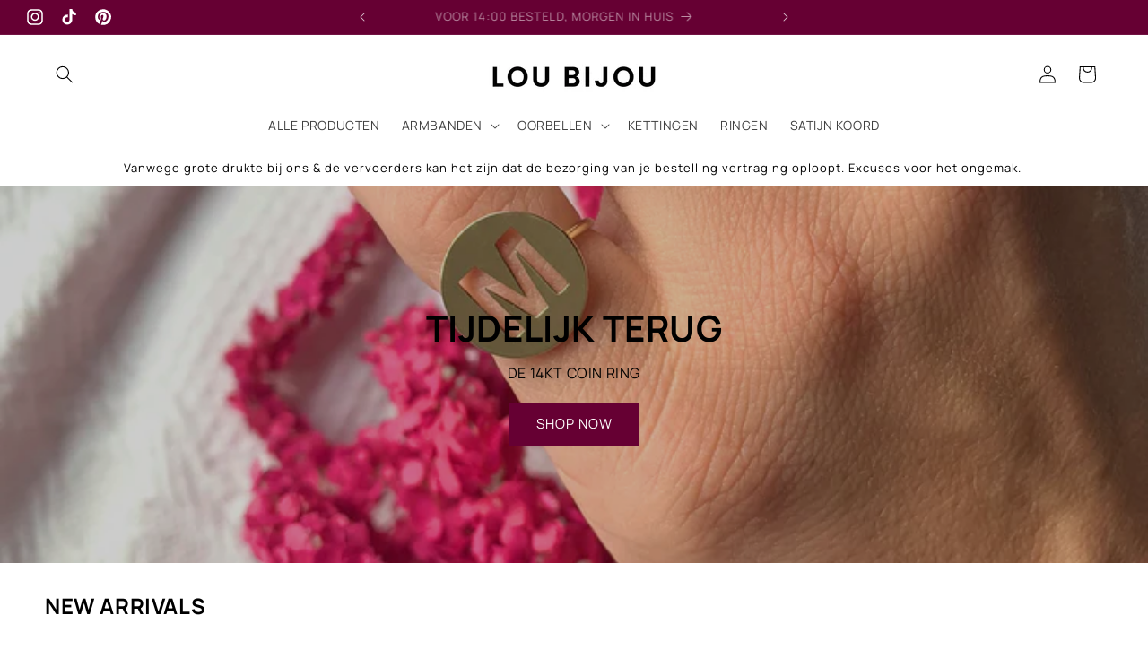

--- FILE ---
content_type: text/html; charset=utf-8
request_url: https://lou-bijou.com/fr
body_size: 69334
content:
<!doctype html>
<html class="js" lang="fr">
  
  <head>
    <style>
.cart-count-bubble {
background:rgb(172, 104, 129) !important;

}
</style>
    <meta charset="utf-8">
    <meta http-equiv="X-UA-Compatible" content="IE=edge">
    <meta name="viewport" content="width=device-width,initial-scale=1">
    <meta name="theme-color" content="">
    <link rel="canonical" href="https://lou-bijou.com/fr"><link rel="icon" type="image/png" href="//lou-bijou.com/cdn/shop/files/FAVICON_02edcf5c-8fbf-4cd1-b75b-270b826fb447.jpg?crop=center&height=32&v=1725384585&width=32"><link rel="preconnect" href="https://fonts.shopifycdn.com" crossorigin><title>
      LOU.
 &ndash; LOU BIJOU</title>

    
      <meta name="description" content="Bijoux faits à la main et personnalisés.">
    

    

<meta property="og:site_name" content="LOU BIJOU">
<meta property="og:url" content="https://lou-bijou.com/fr">
<meta property="og:title" content="LOU.">
<meta property="og:type" content="website">
<meta property="og:description" content="Bijoux faits à la main et personnalisés."><meta property="og:image" content="http://lou-bijou.com/cdn/shop/files/lou_bijou_logo.jpg?v=1720712400">
  <meta property="og:image:secure_url" content="https://lou-bijou.com/cdn/shop/files/lou_bijou_logo.jpg?v=1720712400">
  <meta property="og:image:width" content="2048">
  <meta property="og:image:height" content="321"><meta name="twitter:card" content="summary_large_image">
<meta name="twitter:title" content="LOU.">
<meta name="twitter:description" content="Bijoux faits à la main et personnalisés.">


    <script src="//lou-bijou.com/cdn/shop/t/19/assets/constants.js?v=132983761750457495441723016807" defer="defer"></script>
    <script src="//lou-bijou.com/cdn/shop/t/19/assets/pubsub.js?v=158357773527763999511723016807" defer="defer"></script>
    <script src="//lou-bijou.com/cdn/shop/t/19/assets/global.js?v=88558128918567037191723016807" defer="defer"></script>
    <script src="//lou-bijou.com/cdn/shop/t/19/assets/details-disclosure.js?v=13653116266235556501723016807" defer="defer"></script>
    <script src="//lou-bijou.com/cdn/shop/t/19/assets/details-modal.js?v=25581673532751508451723016807" defer="defer"></script>
    <script src="//lou-bijou.com/cdn/shop/t/19/assets/search-form.js?v=133129549252120666541723016808" defer="defer"></script><script>window.performance && window.performance.mark && window.performance.mark('shopify.content_for_header.start');</script><meta name="google-site-verification" content="qxKSZ9cGMdQ6tZYdS0csnZmQ1qeuojcwrfOFNPzqyn8">
<meta id="shopify-digital-wallet" name="shopify-digital-wallet" content="/46451097765/digital_wallets/dialog">
<meta name="shopify-checkout-api-token" content="6e0122e4f5c68c43e5cb283ec3880a35">
<meta id="in-context-paypal-metadata" data-shop-id="46451097765" data-venmo-supported="false" data-environment="production" data-locale="fr_FR" data-paypal-v4="true" data-currency="EUR">
<link rel="alternate" hreflang="x-default" href="https://lou-bijou.com/">
<link rel="alternate" hreflang="fr" href="https://lou-bijou.com/fr">
<script async="async" src="/checkouts/internal/preloads.js?locale=fr-NL"></script>
<script id="apple-pay-shop-capabilities" type="application/json">{"shopId":46451097765,"countryCode":"NL","currencyCode":"EUR","merchantCapabilities":["supports3DS"],"merchantId":"gid:\/\/shopify\/Shop\/46451097765","merchantName":"LOU BIJOU","requiredBillingContactFields":["postalAddress","email","phone"],"requiredShippingContactFields":["postalAddress","email","phone"],"shippingType":"shipping","supportedNetworks":["visa","maestro","masterCard","amex"],"total":{"type":"pending","label":"LOU BIJOU","amount":"1.00"},"shopifyPaymentsEnabled":true,"supportsSubscriptions":true}</script>
<script id="shopify-features" type="application/json">{"accessToken":"6e0122e4f5c68c43e5cb283ec3880a35","betas":["rich-media-storefront-analytics"],"domain":"lou-bijou.com","predictiveSearch":true,"shopId":46451097765,"locale":"fr"}</script>
<script>var Shopify = Shopify || {};
Shopify.shop = "lou-ch.myshopify.com";
Shopify.locale = "fr";
Shopify.currency = {"active":"EUR","rate":"1.0"};
Shopify.country = "NL";
Shopify.theme = {"name":"MAIN SHOP","id":166608961873,"schema_name":"Dawn","schema_version":"15.0.2","theme_store_id":887,"role":"main"};
Shopify.theme.handle = "null";
Shopify.theme.style = {"id":null,"handle":null};
Shopify.cdnHost = "lou-bijou.com/cdn";
Shopify.routes = Shopify.routes || {};
Shopify.routes.root = "/fr/";</script>
<script type="module">!function(o){(o.Shopify=o.Shopify||{}).modules=!0}(window);</script>
<script>!function(o){function n(){var o=[];function n(){o.push(Array.prototype.slice.apply(arguments))}return n.q=o,n}var t=o.Shopify=o.Shopify||{};t.loadFeatures=n(),t.autoloadFeatures=n()}(window);</script>
<script id="shop-js-analytics" type="application/json">{"pageType":"index"}</script>
<script defer="defer" async type="module" src="//lou-bijou.com/cdn/shopifycloud/shop-js/modules/v2/client.init-shop-cart-sync_BoxRQ5Fu.fr.esm.js"></script>
<script defer="defer" async type="module" src="//lou-bijou.com/cdn/shopifycloud/shop-js/modules/v2/chunk.common_5Ud6f6Bb.esm.js"></script>
<script type="module">
  await import("//lou-bijou.com/cdn/shopifycloud/shop-js/modules/v2/client.init-shop-cart-sync_BoxRQ5Fu.fr.esm.js");
await import("//lou-bijou.com/cdn/shopifycloud/shop-js/modules/v2/chunk.common_5Ud6f6Bb.esm.js");

  window.Shopify.SignInWithShop?.initShopCartSync?.({"fedCMEnabled":true,"windoidEnabled":true});

</script>
<script>(function() {
  var isLoaded = false;
  function asyncLoad() {
    if (isLoaded) return;
    isLoaded = true;
    var urls = ["https:\/\/load.fomo.com\/api\/v1\/NrH0jQXpoNeNXrnVlLN40Q\/load.js?shop=lou-ch.myshopify.com","https:\/\/cdn.nfcube.com\/instafeed-677e5af3e0fc99165fd482a07d9c23f7.js?shop=lou-ch.myshopify.com","https:\/\/ecommplugins-scripts.trustpilot.com\/v2.1\/js\/header.min.js?settings=eyJrZXkiOiJwUGNVVW8yMGRlTGtndHBXIiwicyI6InNrdSJ9\u0026shop=lou-ch.myshopify.com","https:\/\/ecommplugins-scripts.trustpilot.com\/v2.1\/js\/success.min.js?settings=eyJrZXkiOiJwUGNVVW8yMGRlTGtndHBXIiwicyI6InNrdSIsInQiOlsib3JkZXJzL2Z1bGZpbGxlZCJdLCJ2IjoiIiwiYSI6IlNob3BpZnktMjAyMS0wNCJ9\u0026shop=lou-ch.myshopify.com","https:\/\/ecommplugins-trustboxsettings.trustpilot.com\/lou-ch.myshopify.com.js?settings=1739283743654\u0026shop=lou-ch.myshopify.com"];
    for (var i = 0; i < urls.length; i++) {
      var s = document.createElement('script');
      s.type = 'text/javascript';
      s.async = true;
      s.src = urls[i];
      var x = document.getElementsByTagName('script')[0];
      x.parentNode.insertBefore(s, x);
    }
  };
  if(window.attachEvent) {
    window.attachEvent('onload', asyncLoad);
  } else {
    window.addEventListener('load', asyncLoad, false);
  }
})();</script>
<script id="__st">var __st={"a":46451097765,"offset":0,"reqid":"4d05b602-4403-4d72-ae25-0b1804a28858-1765663499","pageurl":"lou-bijou.com\/fr","u":"bc713141e475","p":"home"};</script>
<script>window.ShopifyPaypalV4VisibilityTracking = true;</script>
<script id="captcha-bootstrap">!function(){'use strict';const t='contact',e='account',n='new_comment',o=[[t,t],['blogs',n],['comments',n],[t,'customer']],c=[[e,'customer_login'],[e,'guest_login'],[e,'recover_customer_password'],[e,'create_customer']],r=t=>t.map((([t,e])=>`form[action*='/${t}']:not([data-nocaptcha='true']) input[name='form_type'][value='${e}']`)).join(','),a=t=>()=>t?[...document.querySelectorAll(t)].map((t=>t.form)):[];function s(){const t=[...o],e=r(t);return a(e)}const i='password',u='form_key',d=['recaptcha-v3-token','g-recaptcha-response','h-captcha-response',i],f=()=>{try{return window.sessionStorage}catch{return}},m='__shopify_v',_=t=>t.elements[u];function p(t,e,n=!1){try{const o=window.sessionStorage,c=JSON.parse(o.getItem(e)),{data:r}=function(t){const{data:e,action:n}=t;return t[m]||n?{data:e,action:n}:{data:t,action:n}}(c);for(const[e,n]of Object.entries(r))t.elements[e]&&(t.elements[e].value=n);n&&o.removeItem(e)}catch(o){console.error('form repopulation failed',{error:o})}}const l='form_type',E='cptcha';function T(t){t.dataset[E]=!0}const w=window,h=w.document,L='Shopify',v='ce_forms',y='captcha';let A=!1;((t,e)=>{const n=(g='f06e6c50-85a8-45c8-87d0-21a2b65856fe',I='https://cdn.shopify.com/shopifycloud/storefront-forms-hcaptcha/ce_storefront_forms_captcha_hcaptcha.v1.5.2.iife.js',D={infoText:'Protégé par hCaptcha',privacyText:'Confidentialité',termsText:'Conditions'},(t,e,n)=>{const o=w[L][v],c=o.bindForm;if(c)return c(t,g,e,D).then(n);var r;o.q.push([[t,g,e,D],n]),r=I,A||(h.body.append(Object.assign(h.createElement('script'),{id:'captcha-provider',async:!0,src:r})),A=!0)});var g,I,D;w[L]=w[L]||{},w[L][v]=w[L][v]||{},w[L][v].q=[],w[L][y]=w[L][y]||{},w[L][y].protect=function(t,e){n(t,void 0,e),T(t)},Object.freeze(w[L][y]),function(t,e,n,w,h,L){const[v,y,A,g]=function(t,e,n){const i=e?o:[],u=t?c:[],d=[...i,...u],f=r(d),m=r(i),_=r(d.filter((([t,e])=>n.includes(e))));return[a(f),a(m),a(_),s()]}(w,h,L),I=t=>{const e=t.target;return e instanceof HTMLFormElement?e:e&&e.form},D=t=>v().includes(t);t.addEventListener('submit',(t=>{const e=I(t);if(!e)return;const n=D(e)&&!e.dataset.hcaptchaBound&&!e.dataset.recaptchaBound,o=_(e),c=g().includes(e)&&(!o||!o.value);(n||c)&&t.preventDefault(),c&&!n&&(function(t){try{if(!f())return;!function(t){const e=f();if(!e)return;const n=_(t);if(!n)return;const o=n.value;o&&e.removeItem(o)}(t);const e=Array.from(Array(32),(()=>Math.random().toString(36)[2])).join('');!function(t,e){_(t)||t.append(Object.assign(document.createElement('input'),{type:'hidden',name:u})),t.elements[u].value=e}(t,e),function(t,e){const n=f();if(!n)return;const o=[...t.querySelectorAll(`input[type='${i}']`)].map((({name:t})=>t)),c=[...d,...o],r={};for(const[a,s]of new FormData(t).entries())c.includes(a)||(r[a]=s);n.setItem(e,JSON.stringify({[m]:1,action:t.action,data:r}))}(t,e)}catch(e){console.error('failed to persist form',e)}}(e),e.submit())}));const S=(t,e)=>{t&&!t.dataset[E]&&(n(t,e.some((e=>e===t))),T(t))};for(const o of['focusin','change'])t.addEventListener(o,(t=>{const e=I(t);D(e)&&S(e,y())}));const B=e.get('form_key'),M=e.get(l),P=B&&M;t.addEventListener('DOMContentLoaded',(()=>{const t=y();if(P)for(const e of t)e.elements[l].value===M&&p(e,B);[...new Set([...A(),...v().filter((t=>'true'===t.dataset.shopifyCaptcha))])].forEach((e=>S(e,t)))}))}(h,new URLSearchParams(w.location.search),n,t,e,['guest_login'])})(!0,!0)}();</script>
<script integrity="sha256-52AcMU7V7pcBOXWImdc/TAGTFKeNjmkeM1Pvks/DTgc=" data-source-attribution="shopify.loadfeatures" defer="defer" src="//lou-bijou.com/cdn/shopifycloud/storefront/assets/storefront/load_feature-81c60534.js" crossorigin="anonymous"></script>
<script data-source-attribution="shopify.dynamic_checkout.dynamic.init">var Shopify=Shopify||{};Shopify.PaymentButton=Shopify.PaymentButton||{isStorefrontPortableWallets:!0,init:function(){window.Shopify.PaymentButton.init=function(){};var t=document.createElement("script");t.src="https://lou-bijou.com/cdn/shopifycloud/portable-wallets/latest/portable-wallets.fr.js",t.type="module",document.head.appendChild(t)}};
</script>
<script data-source-attribution="shopify.dynamic_checkout.buyer_consent">
  function portableWalletsHideBuyerConsent(e){var t=document.getElementById("shopify-buyer-consent"),n=document.getElementById("shopify-subscription-policy-button");t&&n&&(t.classList.add("hidden"),t.setAttribute("aria-hidden","true"),n.removeEventListener("click",e))}function portableWalletsShowBuyerConsent(e){var t=document.getElementById("shopify-buyer-consent"),n=document.getElementById("shopify-subscription-policy-button");t&&n&&(t.classList.remove("hidden"),t.removeAttribute("aria-hidden"),n.addEventListener("click",e))}window.Shopify?.PaymentButton&&(window.Shopify.PaymentButton.hideBuyerConsent=portableWalletsHideBuyerConsent,window.Shopify.PaymentButton.showBuyerConsent=portableWalletsShowBuyerConsent);
</script>
<script data-source-attribution="shopify.dynamic_checkout.cart.bootstrap">document.addEventListener("DOMContentLoaded",(function(){function t(){return document.querySelector("shopify-accelerated-checkout-cart, shopify-accelerated-checkout")}if(t())Shopify.PaymentButton.init();else{new MutationObserver((function(e,n){t()&&(Shopify.PaymentButton.init(),n.disconnect())})).observe(document.body,{childList:!0,subtree:!0})}}));
</script>
<link id="shopify-accelerated-checkout-styles" rel="stylesheet" media="screen" href="https://lou-bijou.com/cdn/shopifycloud/portable-wallets/latest/accelerated-checkout-backwards-compat.css" crossorigin="anonymous">
<style id="shopify-accelerated-checkout-cart">
        #shopify-buyer-consent {
  margin-top: 1em;
  display: inline-block;
  width: 100%;
}

#shopify-buyer-consent.hidden {
  display: none;
}

#shopify-subscription-policy-button {
  background: none;
  border: none;
  padding: 0;
  text-decoration: underline;
  font-size: inherit;
  cursor: pointer;
}

#shopify-subscription-policy-button::before {
  box-shadow: none;
}

      </style>
<script id="sections-script" data-sections="header" defer="defer" src="//lou-bijou.com/cdn/shop/t/19/compiled_assets/scripts.js?3913"></script>
<script>window.performance && window.performance.mark && window.performance.mark('shopify.content_for_header.end');</script>


    <style data-shopify>
      @font-face {
  font-family: Manrope;
  font-weight: 400;
  font-style: normal;
  font-display: swap;
  src: url("//lou-bijou.com/cdn/fonts/manrope/manrope_n4.cd2363f838fb1ef03bdb07c829c7c992d417dd64.woff2") format("woff2"),
       url("//lou-bijou.com/cdn/fonts/manrope/manrope_n4.08b75e0e22a3f7267f64ccf115e9fb6d79fc1ce7.woff") format("woff");
}

      @font-face {
  font-family: Manrope;
  font-weight: 700;
  font-style: normal;
  font-display: swap;
  src: url("//lou-bijou.com/cdn/fonts/manrope/manrope_n7.f3a06f9634c15008fe4637ba89fefcc8a1b93fbd.woff2") format("woff2"),
       url("//lou-bijou.com/cdn/fonts/manrope/manrope_n7.6dba97311355640bc9b07a590354f08bc8fcc79f.woff") format("woff");
}

      
      
      @font-face {
  font-family: Manrope;
  font-weight: 400;
  font-style: normal;
  font-display: swap;
  src: url("//lou-bijou.com/cdn/fonts/manrope/manrope_n4.cd2363f838fb1ef03bdb07c829c7c992d417dd64.woff2") format("woff2"),
       url("//lou-bijou.com/cdn/fonts/manrope/manrope_n4.08b75e0e22a3f7267f64ccf115e9fb6d79fc1ce7.woff") format("woff");
}


      
        :root,
        .color-background-1 {
          --color-background: 255,255,255;
        
          --gradient-background: #ffffff;
        

        

        --color-foreground: 0,0,0;
        --color-background-contrast: 191,191,191;
        --color-shadow: 255,255,255;
        --color-button: 0,0,0;
        --color-button-text: 255,255,255;
        --color-secondary-button: 255,255,255;
        --color-secondary-button-text: 0,0,0;
        --color-link: 0,0,0;
        --color-badge-foreground: 0,0,0;
        --color-badge-background: 255,255,255;
        --color-badge-border: 0,0,0;
        --payment-terms-background-color: rgb(255 255 255);
      }
      
        
        .color-background-2 {
          --color-background: 242,158,186;
        
          --gradient-background: #f29eba;
        

        

        --color-foreground: 0,0,0;
        --color-background-contrast: 227,46,106;
        --color-shadow: 18,18,18;
        --color-button: 18,18,18;
        --color-button-text: 243,243,243;
        --color-secondary-button: 242,158,186;
        --color-secondary-button-text: 18,18,18;
        --color-link: 18,18,18;
        --color-badge-foreground: 0,0,0;
        --color-badge-background: 242,158,186;
        --color-badge-border: 0,0,0;
        --payment-terms-background-color: rgb(242 158 186);
      }
      
        
        .color-inverse {
          --color-background: 252,244,236;
        
          --gradient-background: #fcf4ec;
        

        

        --color-foreground: 0,0,0;
        --color-background-contrast: 235,180,126;
        --color-shadow: 18,18,18;
        --color-button: 255,255,255;
        --color-button-text: 0,0,0;
        --color-secondary-button: 252,244,236;
        --color-secondary-button-text: 255,255,255;
        --color-link: 255,255,255;
        --color-badge-foreground: 0,0,0;
        --color-badge-background: 252,244,236;
        --color-badge-border: 0,0,0;
        --payment-terms-background-color: rgb(252 244 236);
      }
      
        
        .color-accent-1 {
          --color-background: 0,0,0;
        
          --gradient-background: #000000;
        

        

        --color-foreground: 255,255,255;
        --color-background-contrast: 128,128,128;
        --color-shadow: 0,0,0;
        --color-button: 255,255,255;
        --color-button-text: 0,0,0;
        --color-secondary-button: 0,0,0;
        --color-secondary-button-text: 255,255,255;
        --color-link: 255,255,255;
        --color-badge-foreground: 255,255,255;
        --color-badge-background: 0,0,0;
        --color-badge-border: 255,255,255;
        --payment-terms-background-color: rgb(0 0 0);
      }
      
        
        .color-accent-2 {
          --color-background: 250,250,250;
        
          --gradient-background: #fafafa;
        

        

        --color-foreground: 0,0,0;
        --color-background-contrast: 186,186,186;
        --color-shadow: 18,18,18;
        --color-button: 0,0,0;
        --color-button-text: 0,0,0;
        --color-secondary-button: 250,250,250;
        --color-secondary-button-text: 255,255,255;
        --color-link: 255,255,255;
        --color-badge-foreground: 0,0,0;
        --color-badge-background: 250,250,250;
        --color-badge-border: 0,0,0;
        --payment-terms-background-color: rgb(250 250 250);
      }
      
        
        .color-scheme-32ddb5d2-ccb2-4be9-98f9-9f7ecb0ba46e {
          --color-background: 102,0,51;
        
          --gradient-background: #660033;
        

        

        --color-foreground: 255,255,255;
        --color-background-contrast: 128,0,64;
        --color-shadow: 37,36,36;
        --color-button: 122,39,63;
        --color-button-text: 255,255,255;
        --color-secondary-button: 102,0,51;
        --color-secondary-button-text: 122,39,63;
        --color-link: 122,39,63;
        --color-badge-foreground: 255,255,255;
        --color-badge-background: 102,0,51;
        --color-badge-border: 255,255,255;
        --payment-terms-background-color: rgb(102 0 51);
      }
      
        
        .color-scheme-366ef36e-6bef-4e63-a837-d2cf0700efeb {
          --color-background: 255,255,255;
        
          --gradient-background: #ffffff;
        

        

        --color-foreground: 0,0,0;
        --color-background-contrast: 191,191,191;
        --color-shadow: 255,255,255;
        --color-button: 102,0,51;
        --color-button-text: 255,255,255;
        --color-secondary-button: 255,255,255;
        --color-secondary-button-text: 0,0,0;
        --color-link: 0,0,0;
        --color-badge-foreground: 0,0,0;
        --color-badge-background: 255,255,255;
        --color-badge-border: 0,0,0;
        --payment-terms-background-color: rgb(255 255 255);
      }
      
        
        .color-scheme-4956bb65-72f0-45ad-ab69-a5580b71a811 {
          --color-background: 255,255,255;
        
          --gradient-background: #ffffff;
        

        

        --color-foreground: 255,255,255;
        --color-background-contrast: 191,191,191;
        --color-shadow: 255,255,255;
        --color-button: 174,98,111;
        --color-button-text: 255,255,255;
        --color-secondary-button: 255,255,255;
        --color-secondary-button-text: 255,255,255;
        --color-link: 255,255,255;
        --color-badge-foreground: 255,255,255;
        --color-badge-background: 255,255,255;
        --color-badge-border: 255,255,255;
        --payment-terms-background-color: rgb(255 255 255);
      }
      

      body, .color-background-1, .color-background-2, .color-inverse, .color-accent-1, .color-accent-2, .color-scheme-32ddb5d2-ccb2-4be9-98f9-9f7ecb0ba46e, .color-scheme-366ef36e-6bef-4e63-a837-d2cf0700efeb, .color-scheme-4956bb65-72f0-45ad-ab69-a5580b71a811 {
        color: rgba(var(--color-foreground), 0.75);
        background-color: rgb(var(--color-background));
      }

      :root {
        --font-body-family: Manrope, sans-serif;
        --font-body-style: normal;
        --font-body-weight: 400;
        --font-body-weight-bold: 700;

        --font-heading-family: Manrope, sans-serif;
        --font-heading-style: normal;
        --font-heading-weight: 400;

        --font-body-scale: 1.0;
        --font-heading-scale: 1.0;

        --media-padding: px;
        --media-border-opacity: 0.05;
        --media-border-width: 1px;
        --media-radius: 0px;
        --media-shadow-opacity: 0.0;
        --media-shadow-horizontal-offset: 0px;
        --media-shadow-vertical-offset: 4px;
        --media-shadow-blur-radius: 5px;
        --media-shadow-visible: 0;

        --page-width: 160rem;
        --page-width-margin: 0rem;

        --product-card-image-padding: 0.2rem;
        --product-card-corner-radius: 0.0rem;
        --product-card-text-alignment: center;
        --product-card-border-width: 0.0rem;
        --product-card-border-opacity: 0.1;
        --product-card-shadow-opacity: 0.0;
        --product-card-shadow-visible: 0;
        --product-card-shadow-horizontal-offset: 0.0rem;
        --product-card-shadow-vertical-offset: 0.4rem;
        --product-card-shadow-blur-radius: 0.5rem;

        --collection-card-image-padding: 0.0rem;
        --collection-card-corner-radius: 0.0rem;
        --collection-card-text-alignment: left;
        --collection-card-border-width: 0.0rem;
        --collection-card-border-opacity: 0.1;
        --collection-card-shadow-opacity: 0.0;
        --collection-card-shadow-visible: 0;
        --collection-card-shadow-horizontal-offset: 0.0rem;
        --collection-card-shadow-vertical-offset: 0.4rem;
        --collection-card-shadow-blur-radius: 0.5rem;

        --blog-card-image-padding: 0.0rem;
        --blog-card-corner-radius: 0.0rem;
        --blog-card-text-alignment: left;
        --blog-card-border-width: 0.0rem;
        --blog-card-border-opacity: 0.1;
        --blog-card-shadow-opacity: 0.0;
        --blog-card-shadow-visible: 0;
        --blog-card-shadow-horizontal-offset: 0.0rem;
        --blog-card-shadow-vertical-offset: 0.4rem;
        --blog-card-shadow-blur-radius: 0.5rem;

        --badge-corner-radius: 4.0rem;

        --popup-border-width: 1px;
        --popup-border-opacity: 0.1;
        --popup-corner-radius: 2px;
        --popup-shadow-opacity: 0.05;
        --popup-shadow-horizontal-offset: 0px;
        --popup-shadow-vertical-offset: 4px;
        --popup-shadow-blur-radius: 5px;

        --drawer-border-width: 1px;
        --drawer-border-opacity: 0.1;
        --drawer-shadow-opacity: 0.0;
        --drawer-shadow-horizontal-offset: 0px;
        --drawer-shadow-vertical-offset: 4px;
        --drawer-shadow-blur-radius: 5px;

        --spacing-sections-desktop: 0px;
        --spacing-sections-mobile: 0px;

        --grid-desktop-vertical-spacing: 8px;
        --grid-desktop-horizontal-spacing: 8px;
        --grid-mobile-vertical-spacing: 4px;
        --grid-mobile-horizontal-spacing: 4px;

        --text-boxes-border-opacity: 0.1;
        --text-boxes-border-width: 0px;
        --text-boxes-radius: 0px;
        --text-boxes-shadow-opacity: 0.0;
        --text-boxes-shadow-visible: 0;
        --text-boxes-shadow-horizontal-offset: 0px;
        --text-boxes-shadow-vertical-offset: 4px;
        --text-boxes-shadow-blur-radius: 5px;

        --buttons-radius: 0px;
        --buttons-radius-outset: 0px;
        --buttons-border-width: 1px;
        --buttons-border-opacity: 1.0;
        --buttons-shadow-opacity: 0.0;
        --buttons-shadow-visible: 0;
        --buttons-shadow-horizontal-offset: 0px;
        --buttons-shadow-vertical-offset: 4px;
        --buttons-shadow-blur-radius: 5px;
        --buttons-border-offset: 0px;

        --inputs-radius: 0px;
        --inputs-border-width: 1px;
        --inputs-border-opacity: 0.15;
        --inputs-shadow-opacity: 0.0;
        --inputs-shadow-horizontal-offset: 0px;
        --inputs-margin-offset: 0px;
        --inputs-shadow-vertical-offset: 4px;
        --inputs-shadow-blur-radius: 5px;
        --inputs-radius-outset: 0px;

        --variant-pills-radius: 0px;
        --variant-pills-border-width: 9px;
        --variant-pills-border-opacity: 1.0;
        --variant-pills-shadow-opacity: 0.0;
        --variant-pills-shadow-horizontal-offset: 0px;
        --variant-pills-shadow-vertical-offset: 4px;
        --variant-pills-shadow-blur-radius: 5px;
      }

      *,
      *::before,
      *::after {
        box-sizing: inherit;
      }

      html {
        box-sizing: border-box;
        font-size: calc(var(--font-body-scale) * 62.5%);
        height: 100%;
      }

      body {
        display: grid;
        grid-template-rows: auto auto 1fr auto;
        grid-template-columns: 100%;
        min-height: 100%;
        margin: 0;
        font-size: 1.5rem;
        letter-spacing: 0.06rem;
        line-height: calc(1 + 0.8 / var(--font-body-scale));
        font-family: var(--font-body-family);
        font-style: var(--font-body-style);
        font-weight: var(--font-body-weight);
      }

      @media screen and (min-width: 750px) {
        body {
          font-size: 1.6rem;
        }
      }
    </style>

    <link href="//lou-bijou.com/cdn/shop/t/19/assets/base.css?v=42567718009393802711758180012" rel="stylesheet" type="text/css" media="all" />
    <link rel="stylesheet" href="//lou-bijou.com/cdn/shop/t/19/assets/component-cart-items.css?v=127384614032664249911723016807" media="print" onload="this.media='all'">
      <link rel="preload" as="font" href="//lou-bijou.com/cdn/fonts/manrope/manrope_n4.cd2363f838fb1ef03bdb07c829c7c992d417dd64.woff2" type="font/woff2" crossorigin>
      

      <link rel="preload" as="font" href="//lou-bijou.com/cdn/fonts/manrope/manrope_n4.cd2363f838fb1ef03bdb07c829c7c992d417dd64.woff2" type="font/woff2" crossorigin>
      
<link href="//lou-bijou.com/cdn/shop/t/19/assets/component-localization-form.css?v=120620094879297847921723016807" rel="stylesheet" type="text/css" media="all" />
      <script src="//lou-bijou.com/cdn/shop/t/19/assets/localization-form.js?v=144176611646395275351723016807" defer="defer"></script><link
        rel="stylesheet"
        href="//lou-bijou.com/cdn/shop/t/19/assets/component-predictive-search.css?v=118923337488134913561723016807"
        media="print"
        onload="this.media='all'"
      ><script>
      if (Shopify.designMode) {
        document.documentElement.classList.add('shopify-design-mode');
      }
    </script>
    <style>
  .card__information .card__heading .full-unstyled-link {
      font-size: 13px;
      font-weight: bold;
  }
</style>
  <script src="https://cdn.shopify.com/extensions/019b0d03-b416-7c5e-8f80-7008602b77a0/option-cli3-367/assets/gpomain.js" type="text/javascript" defer="defer"></script>
<script src="https://cdn.shopify.com/extensions/01999f5f-1923-7732-b878-af30c38f4a2e/iconito-v2-local-23/assets/iconito-front.js" type="text/javascript" defer="defer"></script>
<link href="https://monorail-edge.shopifysvc.com" rel="dns-prefetch">
<script>(function(){if ("sendBeacon" in navigator && "performance" in window) {try {var session_token_from_headers = performance.getEntriesByType('navigation')[0].serverTiming.find(x => x.name == '_s').description;} catch {var session_token_from_headers = undefined;}var session_cookie_matches = document.cookie.match(/_shopify_s=([^;]*)/);var session_token_from_cookie = session_cookie_matches && session_cookie_matches.length === 2 ? session_cookie_matches[1] : "";var session_token = session_token_from_headers || session_token_from_cookie || "";function handle_abandonment_event(e) {var entries = performance.getEntries().filter(function(entry) {return /monorail-edge.shopifysvc.com/.test(entry.name);});if (!window.abandonment_tracked && entries.length === 0) {window.abandonment_tracked = true;var currentMs = Date.now();var navigation_start = performance.timing.navigationStart;var payload = {shop_id: 46451097765,url: window.location.href,navigation_start,duration: currentMs - navigation_start,session_token,page_type: "index"};window.navigator.sendBeacon("https://monorail-edge.shopifysvc.com/v1/produce", JSON.stringify({schema_id: "online_store_buyer_site_abandonment/1.1",payload: payload,metadata: {event_created_at_ms: currentMs,event_sent_at_ms: currentMs}}));}}window.addEventListener('pagehide', handle_abandonment_event);}}());</script>
<script id="web-pixels-manager-setup">(function e(e,d,r,n,o){if(void 0===o&&(o={}),!Boolean(null===(a=null===(i=window.Shopify)||void 0===i?void 0:i.analytics)||void 0===a?void 0:a.replayQueue)){var i,a;window.Shopify=window.Shopify||{};var t=window.Shopify;t.analytics=t.analytics||{};var s=t.analytics;s.replayQueue=[],s.publish=function(e,d,r){return s.replayQueue.push([e,d,r]),!0};try{self.performance.mark("wpm:start")}catch(e){}var l=function(){var e={modern:/Edge?\/(1{2}[4-9]|1[2-9]\d|[2-9]\d{2}|\d{4,})\.\d+(\.\d+|)|Firefox\/(1{2}[4-9]|1[2-9]\d|[2-9]\d{2}|\d{4,})\.\d+(\.\d+|)|Chrom(ium|e)\/(9{2}|\d{3,})\.\d+(\.\d+|)|(Maci|X1{2}).+ Version\/(15\.\d+|(1[6-9]|[2-9]\d|\d{3,})\.\d+)([,.]\d+|)( \(\w+\)|)( Mobile\/\w+|) Safari\/|Chrome.+OPR\/(9{2}|\d{3,})\.\d+\.\d+|(CPU[ +]OS|iPhone[ +]OS|CPU[ +]iPhone|CPU IPhone OS|CPU iPad OS)[ +]+(15[._]\d+|(1[6-9]|[2-9]\d|\d{3,})[._]\d+)([._]\d+|)|Android:?[ /-](13[3-9]|1[4-9]\d|[2-9]\d{2}|\d{4,})(\.\d+|)(\.\d+|)|Android.+Firefox\/(13[5-9]|1[4-9]\d|[2-9]\d{2}|\d{4,})\.\d+(\.\d+|)|Android.+Chrom(ium|e)\/(13[3-9]|1[4-9]\d|[2-9]\d{2}|\d{4,})\.\d+(\.\d+|)|SamsungBrowser\/([2-9]\d|\d{3,})\.\d+/,legacy:/Edge?\/(1[6-9]|[2-9]\d|\d{3,})\.\d+(\.\d+|)|Firefox\/(5[4-9]|[6-9]\d|\d{3,})\.\d+(\.\d+|)|Chrom(ium|e)\/(5[1-9]|[6-9]\d|\d{3,})\.\d+(\.\d+|)([\d.]+$|.*Safari\/(?![\d.]+ Edge\/[\d.]+$))|(Maci|X1{2}).+ Version\/(10\.\d+|(1[1-9]|[2-9]\d|\d{3,})\.\d+)([,.]\d+|)( \(\w+\)|)( Mobile\/\w+|) Safari\/|Chrome.+OPR\/(3[89]|[4-9]\d|\d{3,})\.\d+\.\d+|(CPU[ +]OS|iPhone[ +]OS|CPU[ +]iPhone|CPU IPhone OS|CPU iPad OS)[ +]+(10[._]\d+|(1[1-9]|[2-9]\d|\d{3,})[._]\d+)([._]\d+|)|Android:?[ /-](13[3-9]|1[4-9]\d|[2-9]\d{2}|\d{4,})(\.\d+|)(\.\d+|)|Mobile Safari.+OPR\/([89]\d|\d{3,})\.\d+\.\d+|Android.+Firefox\/(13[5-9]|1[4-9]\d|[2-9]\d{2}|\d{4,})\.\d+(\.\d+|)|Android.+Chrom(ium|e)\/(13[3-9]|1[4-9]\d|[2-9]\d{2}|\d{4,})\.\d+(\.\d+|)|Android.+(UC? ?Browser|UCWEB|U3)[ /]?(15\.([5-9]|\d{2,})|(1[6-9]|[2-9]\d|\d{3,})\.\d+)\.\d+|SamsungBrowser\/(5\.\d+|([6-9]|\d{2,})\.\d+)|Android.+MQ{2}Browser\/(14(\.(9|\d{2,})|)|(1[5-9]|[2-9]\d|\d{3,})(\.\d+|))(\.\d+|)|K[Aa][Ii]OS\/(3\.\d+|([4-9]|\d{2,})\.\d+)(\.\d+|)/},d=e.modern,r=e.legacy,n=navigator.userAgent;return n.match(d)?"modern":n.match(r)?"legacy":"unknown"}(),u="modern"===l?"modern":"legacy",c=(null!=n?n:{modern:"",legacy:""})[u],f=function(e){return[e.baseUrl,"/wpm","/b",e.hashVersion,"modern"===e.buildTarget?"m":"l",".js"].join("")}({baseUrl:d,hashVersion:r,buildTarget:u}),m=function(e){var d=e.version,r=e.bundleTarget,n=e.surface,o=e.pageUrl,i=e.monorailEndpoint;return{emit:function(e){var a=e.status,t=e.errorMsg,s=(new Date).getTime(),l=JSON.stringify({metadata:{event_sent_at_ms:s},events:[{schema_id:"web_pixels_manager_load/3.1",payload:{version:d,bundle_target:r,page_url:o,status:a,surface:n,error_msg:t},metadata:{event_created_at_ms:s}}]});if(!i)return console&&console.warn&&console.warn("[Web Pixels Manager] No Monorail endpoint provided, skipping logging."),!1;try{return self.navigator.sendBeacon.bind(self.navigator)(i,l)}catch(e){}var u=new XMLHttpRequest;try{return u.open("POST",i,!0),u.setRequestHeader("Content-Type","text/plain"),u.send(l),!0}catch(e){return console&&console.warn&&console.warn("[Web Pixels Manager] Got an unhandled error while logging to Monorail."),!1}}}}({version:r,bundleTarget:l,surface:e.surface,pageUrl:self.location.href,monorailEndpoint:e.monorailEndpoint});try{o.browserTarget=l,function(e){var d=e.src,r=e.async,n=void 0===r||r,o=e.onload,i=e.onerror,a=e.sri,t=e.scriptDataAttributes,s=void 0===t?{}:t,l=document.createElement("script"),u=document.querySelector("head"),c=document.querySelector("body");if(l.async=n,l.src=d,a&&(l.integrity=a,l.crossOrigin="anonymous"),s)for(var f in s)if(Object.prototype.hasOwnProperty.call(s,f))try{l.dataset[f]=s[f]}catch(e){}if(o&&l.addEventListener("load",o),i&&l.addEventListener("error",i),u)u.appendChild(l);else{if(!c)throw new Error("Did not find a head or body element to append the script");c.appendChild(l)}}({src:f,async:!0,onload:function(){if(!function(){var e,d;return Boolean(null===(d=null===(e=window.Shopify)||void 0===e?void 0:e.analytics)||void 0===d?void 0:d.initialized)}()){var d=window.webPixelsManager.init(e)||void 0;if(d){var r=window.Shopify.analytics;r.replayQueue.forEach((function(e){var r=e[0],n=e[1],o=e[2];d.publishCustomEvent(r,n,o)})),r.replayQueue=[],r.publish=d.publishCustomEvent,r.visitor=d.visitor,r.initialized=!0}}},onerror:function(){return m.emit({status:"failed",errorMsg:"".concat(f," has failed to load")})},sri:function(e){var d=/^sha384-[A-Za-z0-9+/=]+$/;return"string"==typeof e&&d.test(e)}(c)?c:"",scriptDataAttributes:o}),m.emit({status:"loading"})}catch(e){m.emit({status:"failed",errorMsg:(null==e?void 0:e.message)||"Unknown error"})}}})({shopId: 46451097765,storefrontBaseUrl: "https://lou-bijou.com",extensionsBaseUrl: "https://extensions.shopifycdn.com/cdn/shopifycloud/web-pixels-manager",monorailEndpoint: "https://monorail-edge.shopifysvc.com/unstable/produce_batch",surface: "storefront-renderer",enabledBetaFlags: ["2dca8a86"],webPixelsConfigList: [{"id":"466878801","configuration":"{\"pixel_id\":\"4230001857014031\",\"pixel_type\":\"facebook_pixel\",\"metaapp_system_user_token\":\"-\"}","eventPayloadVersion":"v1","runtimeContext":"OPEN","scriptVersion":"ca16bc87fe92b6042fbaa3acc2fbdaa6","type":"APP","apiClientId":2329312,"privacyPurposes":["ANALYTICS","MARKETING","SALE_OF_DATA"],"dataSharingAdjustments":{"protectedCustomerApprovalScopes":["read_customer_address","read_customer_email","read_customer_name","read_customer_personal_data","read_customer_phone"]}},{"id":"165544273","configuration":"{\"tagID\":\"2613643610861\"}","eventPayloadVersion":"v1","runtimeContext":"STRICT","scriptVersion":"18031546ee651571ed29edbe71a3550b","type":"APP","apiClientId":3009811,"privacyPurposes":["ANALYTICS","MARKETING","SALE_OF_DATA"],"dataSharingAdjustments":{"protectedCustomerApprovalScopes":["read_customer_address","read_customer_email","read_customer_name","read_customer_personal_data","read_customer_phone"]}},{"id":"192840017","eventPayloadVersion":"v1","runtimeContext":"LAX","scriptVersion":"1","type":"CUSTOM","privacyPurposes":["ANALYTICS"],"name":"Google Analytics tag (migrated)"},{"id":"shopify-app-pixel","configuration":"{}","eventPayloadVersion":"v1","runtimeContext":"STRICT","scriptVersion":"0450","apiClientId":"shopify-pixel","type":"APP","privacyPurposes":["ANALYTICS","MARKETING"]},{"id":"shopify-custom-pixel","eventPayloadVersion":"v1","runtimeContext":"LAX","scriptVersion":"0450","apiClientId":"shopify-pixel","type":"CUSTOM","privacyPurposes":["ANALYTICS","MARKETING"]}],isMerchantRequest: false,initData: {"shop":{"name":"LOU BIJOU","paymentSettings":{"currencyCode":"EUR"},"myshopifyDomain":"lou-ch.myshopify.com","countryCode":"NL","storefrontUrl":"https:\/\/lou-bijou.com\/fr"},"customer":null,"cart":null,"checkout":null,"productVariants":[],"purchasingCompany":null},},"https://lou-bijou.com/cdn","ae1676cfwd2530674p4253c800m34e853cb",{"modern":"","legacy":""},{"shopId":"46451097765","storefrontBaseUrl":"https:\/\/lou-bijou.com","extensionBaseUrl":"https:\/\/extensions.shopifycdn.com\/cdn\/shopifycloud\/web-pixels-manager","surface":"storefront-renderer","enabledBetaFlags":"[\"2dca8a86\"]","isMerchantRequest":"false","hashVersion":"ae1676cfwd2530674p4253c800m34e853cb","publish":"custom","events":"[[\"page_viewed\",{}]]"});</script><script>
  window.ShopifyAnalytics = window.ShopifyAnalytics || {};
  window.ShopifyAnalytics.meta = window.ShopifyAnalytics.meta || {};
  window.ShopifyAnalytics.meta.currency = 'EUR';
  var meta = {"page":{"pageType":"home"}};
  for (var attr in meta) {
    window.ShopifyAnalytics.meta[attr] = meta[attr];
  }
</script>
<script class="analytics">
  (function () {
    var customDocumentWrite = function(content) {
      var jquery = null;

      if (window.jQuery) {
        jquery = window.jQuery;
      } else if (window.Checkout && window.Checkout.$) {
        jquery = window.Checkout.$;
      }

      if (jquery) {
        jquery('body').append(content);
      }
    };

    var hasLoggedConversion = function(token) {
      if (token) {
        return document.cookie.indexOf('loggedConversion=' + token) !== -1;
      }
      return false;
    }

    var setCookieIfConversion = function(token) {
      if (token) {
        var twoMonthsFromNow = new Date(Date.now());
        twoMonthsFromNow.setMonth(twoMonthsFromNow.getMonth() + 2);

        document.cookie = 'loggedConversion=' + token + '; expires=' + twoMonthsFromNow;
      }
    }

    var trekkie = window.ShopifyAnalytics.lib = window.trekkie = window.trekkie || [];
    if (trekkie.integrations) {
      return;
    }
    trekkie.methods = [
      'identify',
      'page',
      'ready',
      'track',
      'trackForm',
      'trackLink'
    ];
    trekkie.factory = function(method) {
      return function() {
        var args = Array.prototype.slice.call(arguments);
        args.unshift(method);
        trekkie.push(args);
        return trekkie;
      };
    };
    for (var i = 0; i < trekkie.methods.length; i++) {
      var key = trekkie.methods[i];
      trekkie[key] = trekkie.factory(key);
    }
    trekkie.load = function(config) {
      trekkie.config = config || {};
      trekkie.config.initialDocumentCookie = document.cookie;
      var first = document.getElementsByTagName('script')[0];
      var script = document.createElement('script');
      script.type = 'text/javascript';
      script.onerror = function(e) {
        var scriptFallback = document.createElement('script');
        scriptFallback.type = 'text/javascript';
        scriptFallback.onerror = function(error) {
                var Monorail = {
      produce: function produce(monorailDomain, schemaId, payload) {
        var currentMs = new Date().getTime();
        var event = {
          schema_id: schemaId,
          payload: payload,
          metadata: {
            event_created_at_ms: currentMs,
            event_sent_at_ms: currentMs
          }
        };
        return Monorail.sendRequest("https://" + monorailDomain + "/v1/produce", JSON.stringify(event));
      },
      sendRequest: function sendRequest(endpointUrl, payload) {
        // Try the sendBeacon API
        if (window && window.navigator && typeof window.navigator.sendBeacon === 'function' && typeof window.Blob === 'function' && !Monorail.isIos12()) {
          var blobData = new window.Blob([payload], {
            type: 'text/plain'
          });

          if (window.navigator.sendBeacon(endpointUrl, blobData)) {
            return true;
          } // sendBeacon was not successful

        } // XHR beacon

        var xhr = new XMLHttpRequest();

        try {
          xhr.open('POST', endpointUrl);
          xhr.setRequestHeader('Content-Type', 'text/plain');
          xhr.send(payload);
        } catch (e) {
          console.log(e);
        }

        return false;
      },
      isIos12: function isIos12() {
        return window.navigator.userAgent.lastIndexOf('iPhone; CPU iPhone OS 12_') !== -1 || window.navigator.userAgent.lastIndexOf('iPad; CPU OS 12_') !== -1;
      }
    };
    Monorail.produce('monorail-edge.shopifysvc.com',
      'trekkie_storefront_load_errors/1.1',
      {shop_id: 46451097765,
      theme_id: 166608961873,
      app_name: "storefront",
      context_url: window.location.href,
      source_url: "//lou-bijou.com/cdn/s/trekkie.storefront.1a0636ab3186d698599065cb6ce9903ebacdd71a.min.js"});

        };
        scriptFallback.async = true;
        scriptFallback.src = '//lou-bijou.com/cdn/s/trekkie.storefront.1a0636ab3186d698599065cb6ce9903ebacdd71a.min.js';
        first.parentNode.insertBefore(scriptFallback, first);
      };
      script.async = true;
      script.src = '//lou-bijou.com/cdn/s/trekkie.storefront.1a0636ab3186d698599065cb6ce9903ebacdd71a.min.js';
      first.parentNode.insertBefore(script, first);
    };
    trekkie.load(
      {"Trekkie":{"appName":"storefront","development":false,"defaultAttributes":{"shopId":46451097765,"isMerchantRequest":null,"themeId":166608961873,"themeCityHash":"2300438392688139995","contentLanguage":"fr","currency":"EUR","eventMetadataId":"36bf7b3f-1905-4b35-ba99-92c4d04dcf50"},"isServerSideCookieWritingEnabled":true,"monorailRegion":"shop_domain"},"Session Attribution":{},"S2S":{"facebookCapiEnabled":false,"source":"trekkie-storefront-renderer","apiClientId":580111}}
    );

    var loaded = false;
    trekkie.ready(function() {
      if (loaded) return;
      loaded = true;

      window.ShopifyAnalytics.lib = window.trekkie;

      var originalDocumentWrite = document.write;
      document.write = customDocumentWrite;
      try { window.ShopifyAnalytics.merchantGoogleAnalytics.call(this); } catch(error) {};
      document.write = originalDocumentWrite;

      window.ShopifyAnalytics.lib.page(null,{"pageType":"home","shopifyEmitted":true});

      var match = window.location.pathname.match(/checkouts\/(.+)\/(thank_you|post_purchase)/)
      var token = match? match[1]: undefined;
      if (!hasLoggedConversion(token)) {
        setCookieIfConversion(token);
        
      }
    });


        var eventsListenerScript = document.createElement('script');
        eventsListenerScript.async = true;
        eventsListenerScript.src = "//lou-bijou.com/cdn/shopifycloud/storefront/assets/shop_events_listener-3da45d37.js";
        document.getElementsByTagName('head')[0].appendChild(eventsListenerScript);

})();</script>
  <script>
  if (!window.ga || (window.ga && typeof window.ga !== 'function')) {
    window.ga = function ga() {
      (window.ga.q = window.ga.q || []).push(arguments);
      if (window.Shopify && window.Shopify.analytics && typeof window.Shopify.analytics.publish === 'function') {
        window.Shopify.analytics.publish("ga_stub_called", {}, {sendTo: "google_osp_migration"});
      }
      console.error("Shopify's Google Analytics stub called with:", Array.from(arguments), "\nSee https://help.shopify.com/manual/promoting-marketing/pixels/pixel-migration#google for more information.");
    };
    if (window.Shopify && window.Shopify.analytics && typeof window.Shopify.analytics.publish === 'function') {
      window.Shopify.analytics.publish("ga_stub_initialized", {}, {sendTo: "google_osp_migration"});
    }
  }
</script>
<script
  defer
  src="https://lou-bijou.com/cdn/shopifycloud/perf-kit/shopify-perf-kit-2.1.2.min.js"
  data-application="storefront-renderer"
  data-shop-id="46451097765"
  data-render-region="gcp-us-east1"
  data-page-type="index"
  data-theme-instance-id="166608961873"
  data-theme-name="Dawn"
  data-theme-version="15.0.2"
  data-monorail-region="shop_domain"
  data-resource-timing-sampling-rate="10"
  data-shs="true"
  data-shs-beacon="true"
  data-shs-export-with-fetch="true"
  data-shs-logs-sample-rate="1"
  data-shs-beacon-endpoint="https://lou-bijou.com/api/collect"
></script>
</head>

  <body class="gradient animate--hover-default">
    <a class="skip-to-content-link button visually-hidden" href="#MainContent">
      Ignorer et passer au contenu
    </a><!-- BEGIN sections: header-group -->
<div id="shopify-section-sections--22464131334481__announcement-bar" class="shopify-section shopify-section-group-header-group announcement-bar-section"><link href="//lou-bijou.com/cdn/shop/t/19/assets/component-slideshow.css?v=170654395204511176521723016807" rel="stylesheet" type="text/css" media="all" />
<link href="//lou-bijou.com/cdn/shop/t/19/assets/component-slider.css?v=14039311878856620671723016807" rel="stylesheet" type="text/css" media="all" />

  <link href="//lou-bijou.com/cdn/shop/t/19/assets/component-list-social.css?v=35792976012981934991723016807" rel="stylesheet" type="text/css" media="all" />


<div
  class="utility-bar color-scheme-32ddb5d2-ccb2-4be9-98f9-9f7ecb0ba46e gradient utility-bar--bottom-border"
  
>
  <div class="page-width utility-bar__grid utility-bar__grid--3-col">

<ul class="list-unstyled list-social" role="list"><li class="list-social__item">
      <a href="https://www.instagram.com/loubijoucom/?hl=fr" class="link list-social__link"><svg aria-hidden="true" focusable="false" class="icon icon-instagram" viewBox="0 0 20 20">
  <path fill="currentColor" fill-rule="evenodd" d="M13.23 3.492c-.84-.037-1.096-.046-3.23-.046-2.144 0-2.39.01-3.238.055-.776.027-1.195.164-1.487.273a2.43 2.43 0 0 0-.912.593 2.486 2.486 0 0 0-.602.922c-.11.282-.238.702-.274 1.486-.046.84-.046 1.095-.046 3.23 0 2.134.01 2.39.046 3.229.004.51.097 1.016.274 1.495.145.365.319.639.602.913.282.282.538.456.92.602.474.176.974.268 1.479.273.848.046 1.103.046 3.238.046 2.134 0 2.39-.01 3.23-.046.784-.036 1.203-.164 1.486-.273.374-.146.648-.329.921-.602.283-.283.447-.548.602-.922.177-.476.27-.979.274-1.486.037-.84.046-1.095.046-3.23 0-2.134-.01-2.39-.055-3.229-.027-.784-.164-1.204-.274-1.495a2.43 2.43 0 0 0-.593-.913 2.604 2.604 0 0 0-.92-.602c-.284-.11-.703-.237-1.488-.273ZM6.697 2.05c.857-.036 1.131-.045 3.302-.045 1.1-.014 2.202.001 3.302.045.664.014 1.321.14 1.943.374a3.968 3.968 0 0 1 1.414.922c.41.397.728.88.93 1.414.23.622.354 1.279.365 1.942C18 7.56 18 7.824 18 10.005c0 2.17-.01 2.444-.046 3.292-.036.858-.173 1.442-.374 1.943-.2.53-.474.976-.92 1.423a3.896 3.896 0 0 1-1.415.922c-.51.191-1.095.337-1.943.374-.857.036-1.122.045-3.302.045-2.171 0-2.445-.009-3.302-.055-.849-.027-1.432-.164-1.943-.364a4.152 4.152 0 0 1-1.414-.922 4.128 4.128 0 0 1-.93-1.423c-.183-.51-.329-1.085-.365-1.943C2.009 12.45 2 12.167 2 10.004c0-2.161 0-2.435.055-3.302.027-.848.164-1.432.365-1.942a4.44 4.44 0 0 1 .92-1.414 4.18 4.18 0 0 1 1.415-.93c.51-.183 1.094-.33 1.943-.366Zm.427 4.806a4.105 4.105 0 1 1 5.805 5.805 4.105 4.105 0 0 1-5.805-5.805Zm1.882 5.371a2.668 2.668 0 1 0 2.042-4.93 2.668 2.668 0 0 0-2.042 4.93Zm5.922-5.942a.958.958 0 1 1-1.355-1.355.958.958 0 0 1 1.355 1.355Z" clip-rule="evenodd"/>
</svg>
<span class="visually-hidden">Instagram</span>
      </a>
    </li><li class="list-social__item">
      <a href="https://tiktok.com/@loubijoucom" class="link list-social__link"><svg aria-hidden="true" focusable="false" class="icon icon-tiktok" viewBox="0 0 20 20">
  <path fill="currentColor" d="M10.511 1.705h2.74s-.157 3.51 3.795 3.768v2.711s-2.114.129-3.796-1.158l.028 5.606A5.073 5.073 0 1 1 8.213 7.56h.708v2.785a2.298 2.298 0 1 0 1.618 2.205L10.51 1.705Z"/>
</svg>
<span class="visually-hidden">TikTok</span>
      </a>
    </li><li class="list-social__item">
      <a href="https://pinterest/@loubijoucom" class="link list-social__link"><svg aria-hidden="true" focusable="false" class="icon icon-pinterest" viewBox="0 0 20 20">
  <path fill="currentColor" d="M10 2.01c2.124.01 4.16.855 5.666 2.353a8.087 8.087 0 0 1 1.277 9.68A7.952 7.952 0 0 1 10 18.04a8.164 8.164 0 0 1-2.276-.307c.403-.653.672-1.24.816-1.729l.567-2.2c.134.27.393.5.768.702.384.192.768.297 1.19.297.836 0 1.585-.24 2.248-.72a4.678 4.678 0 0 0 1.537-1.969c.37-.89.554-1.848.537-2.813 0-1.249-.48-2.315-1.43-3.227a5.061 5.061 0 0 0-3.65-1.374c-.893 0-1.729.154-2.478.461a5.023 5.023 0 0 0-3.236 4.552c0 .72.134 1.355.413 1.902.269.538.672.922 1.22 1.152.096.039.182.039.25 0 .066-.028.114-.096.143-.192l.173-.653c.048-.144.02-.288-.105-.432a2.257 2.257 0 0 1-.548-1.565 3.803 3.803 0 0 1 3.976-3.861c1.047 0 1.863.288 2.44.855.585.576.883 1.315.883 2.228 0 .768-.106 1.479-.317 2.122a3.813 3.813 0 0 1-.893 1.556c-.384.384-.836.576-1.345.576-.413 0-.749-.144-1.018-.451-.259-.307-.345-.672-.25-1.085.147-.514.298-1.026.452-1.537l.173-.701c.057-.25.086-.451.086-.624 0-.346-.096-.634-.269-.855-.192-.22-.451-.336-.797-.336-.432 0-.797.192-1.085.595-.288.394-.442.893-.442 1.499.005.374.063.746.173 1.104l.058.144c-.576 2.478-.913 3.938-1.037 4.36-.116.528-.154 1.153-.125 1.863A8.067 8.067 0 0 1 2 10.03c0-2.208.778-4.11 2.343-5.666A7.721 7.721 0 0 1 10 2.001v.01Z"/>
</svg>
<span class="visually-hidden">Pinterest</span>
      </a>
    </li></ul>
<slideshow-component
        class="announcement-bar"
        role="region"
        aria-roledescription="Carrousel"
        aria-label="Barre d’annonces"
      >
        <div class="announcement-bar-slider slider-buttons">
          <button
            type="button"
            class="slider-button slider-button--prev"
            name="previous"
            aria-label="Annonce précédente"
            aria-controls="Slider-sections--22464131334481__announcement-bar"
          >
            <svg aria-hidden="true" focusable="false" class="icon icon-caret" viewBox="0 0 10 6">
  <path fill-rule="evenodd" clip-rule="evenodd" d="M9.354.646a.5.5 0 00-.708 0L5 4.293 1.354.646a.5.5 0 00-.708.708l4 4a.5.5 0 00.708 0l4-4a.5.5 0 000-.708z" fill="currentColor">
</svg>

          </button>
          <div
            class="grid grid--1-col slider slider--everywhere"
            id="Slider-sections--22464131334481__announcement-bar"
            aria-live="polite"
            aria-atomic="true"
            data-autoplay="true"
            data-speed="3"
          ><div
                class="slideshow__slide slider__slide grid__item grid--1-col"
                id="Slide-sections--22464131334481__announcement-bar-1"
                
                role="group"
                aria-roledescription="Annonce"
                aria-label="1 de 3"
                tabindex="-1"
              >
                <div
                  class="announcement-bar__announcement"
                  role="region"
                  aria-label="Annonce"
                  
                ><p class="announcement-bar__message h5">
                      <span>GEPERSONALISEERDE SIERADEN</span></p></div>
              </div><div
                class="slideshow__slide slider__slide grid__item grid--1-col"
                id="Slide-sections--22464131334481__announcement-bar-2"
                
                role="group"
                aria-roledescription="Annonce"
                aria-label="2 de 3"
                tabindex="-1"
              >
                <div
                  class="announcement-bar__announcement"
                  role="region"
                  aria-label="Annonce"
                  
                ><a
                        href="/fr/pages/verzending-levering"
                        class="announcement-bar__link link link--text focus-inset animate-arrow"
                      ><p class="announcement-bar__message h5">
                      <span>VOOR 14:00 BESTELD, MORGEN IN HUIS</span><svg
  viewBox="0 0 14 10"
  fill="none"
  aria-hidden="true"
  focusable="false"
  class="icon icon-arrow"
  xmlns="http://www.w3.org/2000/svg"
>
  <path fill-rule="evenodd" clip-rule="evenodd" d="M8.537.808a.5.5 0 01.817-.162l4 4a.5.5 0 010 .708l-4 4a.5.5 0 11-.708-.708L11.793 5.5H1a.5.5 0 010-1h10.793L8.646 1.354a.5.5 0 01-.109-.546z" fill="currentColor">
</svg>

</p></a></div>
              </div><div
                class="slideshow__slide slider__slide grid__item grid--1-col"
                id="Slide-sections--22464131334481__announcement-bar-3"
                
                role="group"
                aria-roledescription="Annonce"
                aria-label="3 de 3"
                tabindex="-1"
              >
                <div
                  class="announcement-bar__announcement"
                  role="region"
                  aria-label="Annonce"
                  
                ><p class="announcement-bar__message h5">
                      <span>GRATIS VERZENDING VANAF €99</span></p></div>
              </div></div>
          <button
            type="button"
            class="slider-button slider-button--next"
            name="next"
            aria-label="Annonce suivante"
            aria-controls="Slider-sections--22464131334481__announcement-bar"
          >
            <svg aria-hidden="true" focusable="false" class="icon icon-caret" viewBox="0 0 10 6">
  <path fill-rule="evenodd" clip-rule="evenodd" d="M9.354.646a.5.5 0 00-.708 0L5 4.293 1.354.646a.5.5 0 00-.708.708l4 4a.5.5 0 00.708 0l4-4a.5.5 0 000-.708z" fill="currentColor">
</svg>

          </button>
        </div>
      </slideshow-component><div class="localization-wrapper">
</div>
  </div>
</div>


</div><div id="shopify-section-sections--22464131334481__header" class="shopify-section shopify-section-group-header-group section-header"><link rel="stylesheet" href="//lou-bijou.com/cdn/shop/t/19/assets/component-list-menu.css?v=151968516119678728991723016807" media="print" onload="this.media='all'">
<link rel="stylesheet" href="//lou-bijou.com/cdn/shop/t/19/assets/component-search.css?v=165164710990765432851723016807" media="print" onload="this.media='all'">
<link rel="stylesheet" href="//lou-bijou.com/cdn/shop/t/19/assets/component-menu-drawer.css?v=110695408305392539491723016807" media="print" onload="this.media='all'">
<link rel="stylesheet" href="//lou-bijou.com/cdn/shop/t/19/assets/component-cart-notification.css?v=54116361853792938221723016807" media="print" onload="this.media='all'"><link rel="stylesheet" href="//lou-bijou.com/cdn/shop/t/19/assets/component-price.css?v=36624353380972755711723859796" media="print" onload="this.media='all'"><style>
  header-drawer {
    justify-self: start;
    margin-left: -1.2rem;
  }.scrolled-past-header .header__heading-logo-wrapper {
      width: 75%;
    }@media screen and (min-width: 990px) {
      header-drawer {
        display: none;
      }
    }.menu-drawer-container {
    display: flex;
  }

  .list-menu {
    list-style: none;
    padding: 0;
    margin: 0;
  }

  .list-menu--inline {
    display: inline-flex;
    flex-wrap: wrap;
  }

  summary.list-menu__item {
    padding-right: 2.7rem;
  }

  .list-menu__item {
    display: flex;
    align-items: center;
    line-height: calc(1 + 0.3 / var(--font-body-scale));
  }

  .list-menu__item--link {
    text-decoration: none;
    padding-bottom: 1rem;
    padding-top: 1rem;
    line-height: calc(1 + 0.8 / var(--font-body-scale));
  }

  @media screen and (min-width: 750px) {
    .list-menu__item--link {
      padding-bottom: 0.5rem;
      padding-top: 0.5rem;
    }
  }
</style><style data-shopify>.header {
    padding: 4px 3rem 4px 3rem;
  }

  .section-header {
    position: sticky; /* This is for fixing a Safari z-index issue. PR #2147 */
    margin-bottom: 0px;
  }

  @media screen and (min-width: 750px) {
    .section-header {
      margin-bottom: 0px;
    }
  }

  @media screen and (min-width: 990px) {
    .header {
      padding-top: 8px;
      padding-bottom: 8px;
    }
  }</style><script src="//lou-bijou.com/cdn/shop/t/19/assets/cart-notification.js?v=133508293167896966491723016807" defer="defer"></script>

<svg xmlns="http://www.w3.org/2000/svg" class="hidden">
  <symbol id="icon-search" viewbox="0 0 18 19" fill="none">
    <path fill-rule="evenodd" clip-rule="evenodd" d="M11.03 11.68A5.784 5.784 0 112.85 3.5a5.784 5.784 0 018.18 8.18zm.26 1.12a6.78 6.78 0 11.72-.7l5.4 5.4a.5.5 0 11-.71.7l-5.41-5.4z" fill="currentColor"/>
  </symbol>

  <symbol id="icon-reset" class="icon icon-close"  fill="none" viewBox="0 0 18 18" stroke="currentColor">
    <circle r="8.5" cy="9" cx="9" stroke-opacity="0.2"/>
    <path d="M6.82972 6.82915L1.17193 1.17097" stroke-linecap="round" stroke-linejoin="round" transform="translate(5 5)"/>
    <path d="M1.22896 6.88502L6.77288 1.11523" stroke-linecap="round" stroke-linejoin="round" transform="translate(5 5)"/>
  </symbol>

  <symbol id="icon-close" class="icon icon-close" fill="none" viewBox="0 0 18 17">
    <path d="M.865 15.978a.5.5 0 00.707.707l7.433-7.431 7.579 7.282a.501.501 0 00.846-.37.5.5 0 00-.153-.351L9.712 8.546l7.417-7.416a.5.5 0 10-.707-.708L8.991 7.853 1.413.573a.5.5 0 10-.693.72l7.563 7.268-7.418 7.417z" fill="currentColor">
  </symbol>
</svg><sticky-header data-sticky-type="reduce-logo-size" class="header-wrapper color-scheme-366ef36e-6bef-4e63-a837-d2cf0700efeb gradient"><header class="header header--top-center header--mobile-center page-width header--has-menu header--has-social header--has-account">

<header-drawer data-breakpoint="tablet">
  <details id="Details-menu-drawer-container" class="menu-drawer-container">
    <summary
      class="header__icon header__icon--menu header__icon--summary link focus-inset"
      aria-label="Menu"
    >
      <span>
        <svg
  xmlns="http://www.w3.org/2000/svg"
  aria-hidden="true"
  focusable="false"
  class="icon icon-hamburger"
  fill="none"
  viewBox="0 0 18 16"
>
  <path d="M1 .5a.5.5 0 100 1h15.71a.5.5 0 000-1H1zM.5 8a.5.5 0 01.5-.5h15.71a.5.5 0 010 1H1A.5.5 0 01.5 8zm0 7a.5.5 0 01.5-.5h15.71a.5.5 0 010 1H1a.5.5 0 01-.5-.5z" fill="currentColor">
</svg>

        <svg
  xmlns="http://www.w3.org/2000/svg"
  aria-hidden="true"
  focusable="false"
  class="icon icon-close"
  fill="none"
  viewBox="0 0 18 17"
>
  <path d="M.865 15.978a.5.5 0 00.707.707l7.433-7.431 7.579 7.282a.501.501 0 00.846-.37.5.5 0 00-.153-.351L9.712 8.546l7.417-7.416a.5.5 0 10-.707-.708L8.991 7.853 1.413.573a.5.5 0 10-.693.72l7.563 7.268-7.418 7.417z" fill="currentColor">
</svg>

      </span>
    </summary>
    <div id="menu-drawer" class="gradient menu-drawer motion-reduce color-scheme-366ef36e-6bef-4e63-a837-d2cf0700efeb">
      <div class="menu-drawer__inner-container">
        <div class="menu-drawer__navigation-container">
          <nav class="menu-drawer__navigation">
            <ul class="menu-drawer__menu has-submenu list-menu" role="list"><li><a
                      id="HeaderDrawer-alle-producten"
                      href="/fr/collections/alle-producten"
                      class="menu-drawer__menu-item list-menu__item link link--text focus-inset"
                      
                    >
                      ALLE PRODUCTEN
                    </a></li><li><details id="Details-menu-drawer-menu-item-2">
                      <summary
                        id="HeaderDrawer-armbanden"
                        class="menu-drawer__menu-item list-menu__item link link--text focus-inset"
                      >
                        ARMBANDEN
                        <svg
  viewBox="0 0 14 10"
  fill="none"
  aria-hidden="true"
  focusable="false"
  class="icon icon-arrow"
  xmlns="http://www.w3.org/2000/svg"
>
  <path fill-rule="evenodd" clip-rule="evenodd" d="M8.537.808a.5.5 0 01.817-.162l4 4a.5.5 0 010 .708l-4 4a.5.5 0 11-.708-.708L11.793 5.5H1a.5.5 0 010-1h10.793L8.646 1.354a.5.5 0 01-.109-.546z" fill="currentColor">
</svg>

                        <svg aria-hidden="true" focusable="false" class="icon icon-caret" viewBox="0 0 10 6">
  <path fill-rule="evenodd" clip-rule="evenodd" d="M9.354.646a.5.5 0 00-.708 0L5 4.293 1.354.646a.5.5 0 00-.708.708l4 4a.5.5 0 00.708 0l4-4a.5.5 0 000-.708z" fill="currentColor">
</svg>

                      </summary>
                      <div
                        id="link-armbanden"
                        class="menu-drawer__submenu has-submenu gradient motion-reduce"
                        tabindex="-1"
                      >
                        <div class="menu-drawer__inner-submenu">
                          <button class="menu-drawer__close-button link link--text focus-inset" aria-expanded="true">
                            <svg
  viewBox="0 0 14 10"
  fill="none"
  aria-hidden="true"
  focusable="false"
  class="icon icon-arrow"
  xmlns="http://www.w3.org/2000/svg"
>
  <path fill-rule="evenodd" clip-rule="evenodd" d="M8.537.808a.5.5 0 01.817-.162l4 4a.5.5 0 010 .708l-4 4a.5.5 0 11-.708-.708L11.793 5.5H1a.5.5 0 010-1h10.793L8.646 1.354a.5.5 0 01-.109-.546z" fill="currentColor">
</svg>

                            ARMBANDEN
                          </button>
                          <ul class="menu-drawer__menu list-menu" role="list" tabindex="-1"><li><a
                                    id="HeaderDrawer-armbanden-925-zilver-armbanden"
                                    href="/fr/collections/925-zilver-armbanden"
                                    class="menu-drawer__menu-item link link--text list-menu__item focus-inset"
                                    
                                  >
                                    925 zilver armbanden
                                  </a></li><li><a
                                    id="HeaderDrawer-armbanden-9k-goud-armbanden"
                                    href="/fr/collections/9kt-goud-armbanden"
                                    class="menu-drawer__menu-item link link--text list-menu__item focus-inset"
                                    
                                  >
                                    9k goud armbanden
                                  </a></li><li><a
                                    id="HeaderDrawer-armbanden-14k-goud-armbanden"
                                    href="/fr/collections/14kt-goud"
                                    class="menu-drawer__menu-item link link--text list-menu__item focus-inset"
                                    
                                  >
                                    14k goud armbanden
                                  </a></li><li><a
                                    id="HeaderDrawer-armbanden-trendy-armbanden"
                                    href="/fr/collections/trendy-armbanden"
                                    class="menu-drawer__menu-item link link--text list-menu__item focus-inset"
                                    
                                  >
                                    Trendy armbanden
                                  </a></li><li><a
                                    id="HeaderDrawer-armbanden-gepersonaliseerde-armbanden"
                                    href="/fr/collections/gepersonaliseerde-armbanden"
                                    class="menu-drawer__menu-item link link--text list-menu__item focus-inset"
                                    
                                  >
                                    Gepersonaliseerde armbanden 
                                  </a></li><li><a
                                    id="HeaderDrawer-armbanden-alle-armbanden"
                                    href="/fr/collections/alle-armbanden"
                                    class="menu-drawer__menu-item link link--text list-menu__item focus-inset"
                                    
                                  >
                                    Alle armbanden
                                  </a></li></ul>
                        </div>
                      </div>
                    </details></li><li><details id="Details-menu-drawer-menu-item-3">
                      <summary
                        id="HeaderDrawer-oorbellen"
                        class="menu-drawer__menu-item list-menu__item link link--text focus-inset"
                      >
                        OORBELLEN
                        <svg
  viewBox="0 0 14 10"
  fill="none"
  aria-hidden="true"
  focusable="false"
  class="icon icon-arrow"
  xmlns="http://www.w3.org/2000/svg"
>
  <path fill-rule="evenodd" clip-rule="evenodd" d="M8.537.808a.5.5 0 01.817-.162l4 4a.5.5 0 010 .708l-4 4a.5.5 0 11-.708-.708L11.793 5.5H1a.5.5 0 010-1h10.793L8.646 1.354a.5.5 0 01-.109-.546z" fill="currentColor">
</svg>

                        <svg aria-hidden="true" focusable="false" class="icon icon-caret" viewBox="0 0 10 6">
  <path fill-rule="evenodd" clip-rule="evenodd" d="M9.354.646a.5.5 0 00-.708 0L5 4.293 1.354.646a.5.5 0 00-.708.708l4 4a.5.5 0 00.708 0l4-4a.5.5 0 000-.708z" fill="currentColor">
</svg>

                      </summary>
                      <div
                        id="link-oorbellen"
                        class="menu-drawer__submenu has-submenu gradient motion-reduce"
                        tabindex="-1"
                      >
                        <div class="menu-drawer__inner-submenu">
                          <button class="menu-drawer__close-button link link--text focus-inset" aria-expanded="true">
                            <svg
  viewBox="0 0 14 10"
  fill="none"
  aria-hidden="true"
  focusable="false"
  class="icon icon-arrow"
  xmlns="http://www.w3.org/2000/svg"
>
  <path fill-rule="evenodd" clip-rule="evenodd" d="M8.537.808a.5.5 0 01.817-.162l4 4a.5.5 0 010 .708l-4 4a.5.5 0 11-.708-.708L11.793 5.5H1a.5.5 0 010-1h10.793L8.646 1.354a.5.5 0 01-.109-.546z" fill="currentColor">
</svg>

                            OORBELLEN
                          </button>
                          <ul class="menu-drawer__menu list-menu" role="list" tabindex="-1"><li><a
                                    id="HeaderDrawer-oorbellen-925-zilver-oorbellen"
                                    href="/fr/collections/925-zilver"
                                    class="menu-drawer__menu-item link link--text list-menu__item focus-inset"
                                    
                                  >
                                    925 zilver oorbellen
                                  </a></li><li><a
                                    id="HeaderDrawer-oorbellen-14k-goud-oorbellen"
                                    href="/fr/collections/14k-goud"
                                    class="menu-drawer__menu-item link link--text list-menu__item focus-inset"
                                    
                                  >
                                    14k goud oorbellen 
                                  </a></li><li><a
                                    id="HeaderDrawer-oorbellen-alle-oorbellen"
                                    href="/fr/collections/alle-oorbellen"
                                    class="menu-drawer__menu-item link link--text list-menu__item focus-inset"
                                    
                                  >
                                    Alle oorbellen
                                  </a></li></ul>
                        </div>
                      </div>
                    </details></li><li><a
                      id="HeaderDrawer-kettingen"
                      href="/fr/collections/kettingen"
                      class="menu-drawer__menu-item list-menu__item link link--text focus-inset"
                      
                    >
                      KETTINGEN
                    </a></li><li><a
                      id="HeaderDrawer-ringen"
                      href="/fr/collections/ringen"
                      class="menu-drawer__menu-item list-menu__item link link--text focus-inset"
                      
                    >
                      RINGEN
                    </a></li><li><a
                      id="HeaderDrawer-satijn-koord"
                      href="/fr/products/koord-service"
                      class="menu-drawer__menu-item list-menu__item link link--text focus-inset"
                      
                    >
                      SATIJN KOORD 
                    </a></li></ul>
          </nav>
          <div class="menu-drawer__utility-links"><a
                href="https://account.lou-bijou.com?locale=fr&region_country=NL"
                class="menu-drawer__account link focus-inset h5 medium-hide large-up-hide"
              ><account-icon><svg
  xmlns="http://www.w3.org/2000/svg"
  aria-hidden="true"
  focusable="false"
  class="icon icon-account"
  fill="none"
  viewBox="0 0 18 19"
>
  <path fill-rule="evenodd" clip-rule="evenodd" d="M6 4.5a3 3 0 116 0 3 3 0 01-6 0zm3-4a4 4 0 100 8 4 4 0 000-8zm5.58 12.15c1.12.82 1.83 2.24 1.91 4.85H1.51c.08-2.6.79-4.03 1.9-4.85C4.66 11.75 6.5 11.5 9 11.5s4.35.26 5.58 1.15zM9 10.5c-2.5 0-4.65.24-6.17 1.35C1.27 12.98.5 14.93.5 18v.5h17V18c0-3.07-.77-5.02-2.33-6.15-1.52-1.1-3.67-1.35-6.17-1.35z" fill="currentColor">
</svg>

</account-icon>Connexion</a><div class="menu-drawer__localization header-localization"><localization-form><form method="post" action="/fr/localization" id="HeaderCountryMobileForm" accept-charset="UTF-8" class="localization-form" enctype="multipart/form-data"><input type="hidden" name="form_type" value="localization" /><input type="hidden" name="utf8" value="✓" /><input type="hidden" name="_method" value="put" /><input type="hidden" name="return_to" value="/fr" /><div>
                        <h2 class="visually-hidden" id="HeaderCountryMobileLabel">
                          Pays/région
                        </h2>

<div class="disclosure">
  <button
    type="button"
    class="disclosure__button localization-form__select localization-selector link link--text caption-large"
    aria-expanded="false"
    aria-controls="HeaderCountryMobile-country-results"
    aria-describedby="HeaderCountryMobileLabel"
  >
    <span>Pays-Bas |
      EUR
      €</span>
    <svg aria-hidden="true" focusable="false" class="icon icon-caret" viewBox="0 0 10 6">
  <path fill-rule="evenodd" clip-rule="evenodd" d="M9.354.646a.5.5 0 00-.708 0L5 4.293 1.354.646a.5.5 0 00-.708.708l4 4a.5.5 0 00.708 0l4-4a.5.5 0 000-.708z" fill="currentColor">
</svg>

  </button>
  <div class="disclosure__list-wrapper country-selector" hidden>
    <div class="country-filter country-filter--no-padding">
      
      <button
        class="country-selector__close-button button--small link"
        type="button"
        aria-label="Fermer"
      >
        <svg
  xmlns="http://www.w3.org/2000/svg"
  aria-hidden="true"
  focusable="false"
  class="icon icon-close"
  fill="none"
  viewBox="0 0 18 17"
>
  <path d="M.865 15.978a.5.5 0 00.707.707l7.433-7.431 7.579 7.282a.501.501 0 00.846-.37.5.5 0 00-.153-.351L9.712 8.546l7.417-7.416a.5.5 0 10-.707-.708L8.991 7.853 1.413.573a.5.5 0 10-.693.72l7.563 7.268-7.418 7.417z" fill="currentColor">
</svg>

      </button>
    </div>
    <div id="sr-country-search-results" class="visually-hidden" aria-live="polite"></div>
    <div
      class="disclosure__list country-selector__list"
      id="HeaderCountryMobile-country-results"
    >
      
      <ul role="list" class="list-unstyled countries"><li class="disclosure__item" tabindex="-1">
            <a
              class="link link--text disclosure__link caption-large focus-inset"
              href="#"
              
              data-value="DE"
              id="Allemagne"
            >
              <span
                
                  class="visibility-hidden"
                
              ><svg
  class="icon icon-checkmark"
  aria-hidden="true"
  focusable="false"
  xmlns="http://www.w3.org/2000/svg"
  viewBox="0 0 12 9"
  fill="none"
>
  <path fill-rule="evenodd" clip-rule="evenodd" d="M11.35.643a.5.5 0 01.006.707l-6.77 6.886a.5.5 0 01-.719-.006L.638 4.845a.5.5 0 11.724-.69l2.872 3.011 6.41-6.517a.5.5 0 01.707-.006h-.001z" fill="currentColor"/>
</svg>
</span>
              <span class="country">Allemagne</span>
              <span class="localization-form__currency motion-reduce hidden">
                EUR
                €</span>
            </a>
          </li><li class="disclosure__item" tabindex="-1">
            <a
              class="link link--text disclosure__link caption-large focus-inset"
              href="#"
              
              data-value="BE"
              id="Belgique"
            >
              <span
                
                  class="visibility-hidden"
                
              ><svg
  class="icon icon-checkmark"
  aria-hidden="true"
  focusable="false"
  xmlns="http://www.w3.org/2000/svg"
  viewBox="0 0 12 9"
  fill="none"
>
  <path fill-rule="evenodd" clip-rule="evenodd" d="M11.35.643a.5.5 0 01.006.707l-6.77 6.886a.5.5 0 01-.719-.006L.638 4.845a.5.5 0 11.724-.69l2.872 3.011 6.41-6.517a.5.5 0 01.707-.006h-.001z" fill="currentColor"/>
</svg>
</span>
              <span class="country">Belgique</span>
              <span class="localization-form__currency motion-reduce hidden">
                EUR
                €</span>
            </a>
          </li><li class="disclosure__item" tabindex="-1">
            <a
              class="link link--text disclosure__link caption-large focus-inset"
              href="#"
              
              data-value="US"
              id="États-Unis"
            >
              <span
                
                  class="visibility-hidden"
                
              ><svg
  class="icon icon-checkmark"
  aria-hidden="true"
  focusable="false"
  xmlns="http://www.w3.org/2000/svg"
  viewBox="0 0 12 9"
  fill="none"
>
  <path fill-rule="evenodd" clip-rule="evenodd" d="M11.35.643a.5.5 0 01.006.707l-6.77 6.886a.5.5 0 01-.719-.006L.638 4.845a.5.5 0 11.724-.69l2.872 3.011 6.41-6.517a.5.5 0 01.707-.006h-.001z" fill="currentColor"/>
</svg>
</span>
              <span class="country">États-Unis</span>
              <span class="localization-form__currency motion-reduce hidden">
                EUR
                €</span>
            </a>
          </li><li class="disclosure__item" tabindex="-1">
            <a
              class="link link--text disclosure__link caption-large focus-inset"
              href="#"
              
              data-value="FR"
              id="France"
            >
              <span
                
                  class="visibility-hidden"
                
              ><svg
  class="icon icon-checkmark"
  aria-hidden="true"
  focusable="false"
  xmlns="http://www.w3.org/2000/svg"
  viewBox="0 0 12 9"
  fill="none"
>
  <path fill-rule="evenodd" clip-rule="evenodd" d="M11.35.643a.5.5 0 01.006.707l-6.77 6.886a.5.5 0 01-.719-.006L.638 4.845a.5.5 0 11.724-.69l2.872 3.011 6.41-6.517a.5.5 0 01.707-.006h-.001z" fill="currentColor"/>
</svg>
</span>
              <span class="country">France</span>
              <span class="localization-form__currency motion-reduce hidden">
                EUR
                €</span>
            </a>
          </li><li class="disclosure__item" tabindex="-1">
            <a
              class="link link--text disclosure__link caption-large focus-inset"
              href="#"
              
                aria-current="true"
              
              data-value="NL"
              id="Pays-Bas"
            >
              <span
                
              ><svg
  class="icon icon-checkmark"
  aria-hidden="true"
  focusable="false"
  xmlns="http://www.w3.org/2000/svg"
  viewBox="0 0 12 9"
  fill="none"
>
  <path fill-rule="evenodd" clip-rule="evenodd" d="M11.35.643a.5.5 0 01.006.707l-6.77 6.886a.5.5 0 01-.719-.006L.638 4.845a.5.5 0 11.724-.69l2.872 3.011 6.41-6.517a.5.5 0 01.707-.006h-.001z" fill="currentColor"/>
</svg>
</span>
              <span class="country">Pays-Bas</span>
              <span class="localization-form__currency motion-reduce hidden">
                EUR
                €</span>
            </a>
          </li><li class="disclosure__item" tabindex="-1">
            <a
              class="link link--text disclosure__link caption-large focus-inset"
              href="#"
              
              data-value="CH"
              id="Suisse"
            >
              <span
                
                  class="visibility-hidden"
                
              ><svg
  class="icon icon-checkmark"
  aria-hidden="true"
  focusable="false"
  xmlns="http://www.w3.org/2000/svg"
  viewBox="0 0 12 9"
  fill="none"
>
  <path fill-rule="evenodd" clip-rule="evenodd" d="M11.35.643a.5.5 0 01.006.707l-6.77 6.886a.5.5 0 01-.719-.006L.638 4.845a.5.5 0 11.724-.69l2.872 3.011 6.41-6.517a.5.5 0 01.707-.006h-.001z" fill="currentColor"/>
</svg>
</span>
              <span class="country">Suisse</span>
              <span class="localization-form__currency motion-reduce hidden">
                EUR
                €</span>
            </a>
          </li></ul>
    </div>
  </div>
  <div class="country-selector__overlay"></div>
</div>
<input type="hidden" name="country_code" value="NL">
</div></form></localization-form>
                
<localization-form><form method="post" action="/fr/localization" id="HeaderLanguageMobileForm" accept-charset="UTF-8" class="localization-form" enctype="multipart/form-data"><input type="hidden" name="form_type" value="localization" /><input type="hidden" name="utf8" value="✓" /><input type="hidden" name="_method" value="put" /><input type="hidden" name="return_to" value="/fr" /><div>
                        <h2 class="visually-hidden" id="HeaderLanguageMobileLabel">
                          Langue
                        </h2><div class="disclosure">
  <button
    type="button"
    class="disclosure__button localization-form__select localization-selector link link--text caption-large"
    aria-expanded="false"
    aria-controls="HeaderLanguageMobileList"
    aria-describedby="HeaderLanguageMobileLabel"
  >
    <span>Français</span>
    <svg aria-hidden="true" focusable="false" class="icon icon-caret" viewBox="0 0 10 6">
  <path fill-rule="evenodd" clip-rule="evenodd" d="M9.354.646a.5.5 0 00-.708 0L5 4.293 1.354.646a.5.5 0 00-.708.708l4 4a.5.5 0 00.708 0l4-4a.5.5 0 000-.708z" fill="currentColor">
</svg>

  </button>
  <div class="disclosure__list-wrapper" hidden>
    <ul id="HeaderLanguageMobileList" role="list" class="disclosure__list list-unstyled"><li class="disclosure__item" tabindex="-1">
          <a
            class="link link--text disclosure__link caption-large focus-inset"
            href="#"
            hreflang="nl"
            lang="nl"
            
            data-value="nl"
          >
            <span
              
                class="visibility-hidden"
              
            ><svg
  class="icon icon-checkmark"
  aria-hidden="true"
  focusable="false"
  xmlns="http://www.w3.org/2000/svg"
  viewBox="0 0 12 9"
  fill="none"
>
  <path fill-rule="evenodd" clip-rule="evenodd" d="M11.35.643a.5.5 0 01.006.707l-6.77 6.886a.5.5 0 01-.719-.006L.638 4.845a.5.5 0 11.724-.69l2.872 3.011 6.41-6.517a.5.5 0 01.707-.006h-.001z" fill="currentColor"/>
</svg>
</span>
            <span>
              Nederlands
            </span>
          </a>
        </li><li class="disclosure__item" tabindex="-1">
          <a
            class="link link--text disclosure__link caption-large focus-inset"
            href="#"
            hreflang="fr"
            lang="fr"
            
              aria-current="true"
            
            data-value="fr"
          >
            <span
              
            ><svg
  class="icon icon-checkmark"
  aria-hidden="true"
  focusable="false"
  xmlns="http://www.w3.org/2000/svg"
  viewBox="0 0 12 9"
  fill="none"
>
  <path fill-rule="evenodd" clip-rule="evenodd" d="M11.35.643a.5.5 0 01.006.707l-6.77 6.886a.5.5 0 01-.719-.006L.638 4.845a.5.5 0 11.724-.69l2.872 3.011 6.41-6.517a.5.5 0 01.707-.006h-.001z" fill="currentColor"/>
</svg>
</span>
            <span>
              Français
            </span>
          </a>
        </li></ul>
  </div>
</div>
<input type="hidden" name="locale_code" value="fr">
</div></form></localization-form></div><ul class="list list-social list-unstyled" role="list"><li class="list-social__item">
                  <a href="https://pinterest/@loubijoucom" class="list-social__link link"><svg aria-hidden="true" focusable="false" class="icon icon-pinterest" viewBox="0 0 20 20">
  <path fill="currentColor" d="M10 2.01c2.124.01 4.16.855 5.666 2.353a8.087 8.087 0 0 1 1.277 9.68A7.952 7.952 0 0 1 10 18.04a8.164 8.164 0 0 1-2.276-.307c.403-.653.672-1.24.816-1.729l.567-2.2c.134.27.393.5.768.702.384.192.768.297 1.19.297.836 0 1.585-.24 2.248-.72a4.678 4.678 0 0 0 1.537-1.969c.37-.89.554-1.848.537-2.813 0-1.249-.48-2.315-1.43-3.227a5.061 5.061 0 0 0-3.65-1.374c-.893 0-1.729.154-2.478.461a5.023 5.023 0 0 0-3.236 4.552c0 .72.134 1.355.413 1.902.269.538.672.922 1.22 1.152.096.039.182.039.25 0 .066-.028.114-.096.143-.192l.173-.653c.048-.144.02-.288-.105-.432a2.257 2.257 0 0 1-.548-1.565 3.803 3.803 0 0 1 3.976-3.861c1.047 0 1.863.288 2.44.855.585.576.883 1.315.883 2.228 0 .768-.106 1.479-.317 2.122a3.813 3.813 0 0 1-.893 1.556c-.384.384-.836.576-1.345.576-.413 0-.749-.144-1.018-.451-.259-.307-.345-.672-.25-1.085.147-.514.298-1.026.452-1.537l.173-.701c.057-.25.086-.451.086-.624 0-.346-.096-.634-.269-.855-.192-.22-.451-.336-.797-.336-.432 0-.797.192-1.085.595-.288.394-.442.893-.442 1.499.005.374.063.746.173 1.104l.058.144c-.576 2.478-.913 3.938-1.037 4.36-.116.528-.154 1.153-.125 1.863A8.067 8.067 0 0 1 2 10.03c0-2.208.778-4.11 2.343-5.666A7.721 7.721 0 0 1 10 2.001v.01Z"/>
</svg>
<span class="visually-hidden">Pinterest</span>
                  </a>
                </li><li class="list-social__item">
                  <a href="https://www.instagram.com/loubijoucom/?hl=fr" class="list-social__link link"><svg aria-hidden="true" focusable="false" class="icon icon-instagram" viewBox="0 0 20 20">
  <path fill="currentColor" fill-rule="evenodd" d="M13.23 3.492c-.84-.037-1.096-.046-3.23-.046-2.144 0-2.39.01-3.238.055-.776.027-1.195.164-1.487.273a2.43 2.43 0 0 0-.912.593 2.486 2.486 0 0 0-.602.922c-.11.282-.238.702-.274 1.486-.046.84-.046 1.095-.046 3.23 0 2.134.01 2.39.046 3.229.004.51.097 1.016.274 1.495.145.365.319.639.602.913.282.282.538.456.92.602.474.176.974.268 1.479.273.848.046 1.103.046 3.238.046 2.134 0 2.39-.01 3.23-.046.784-.036 1.203-.164 1.486-.273.374-.146.648-.329.921-.602.283-.283.447-.548.602-.922.177-.476.27-.979.274-1.486.037-.84.046-1.095.046-3.23 0-2.134-.01-2.39-.055-3.229-.027-.784-.164-1.204-.274-1.495a2.43 2.43 0 0 0-.593-.913 2.604 2.604 0 0 0-.92-.602c-.284-.11-.703-.237-1.488-.273ZM6.697 2.05c.857-.036 1.131-.045 3.302-.045 1.1-.014 2.202.001 3.302.045.664.014 1.321.14 1.943.374a3.968 3.968 0 0 1 1.414.922c.41.397.728.88.93 1.414.23.622.354 1.279.365 1.942C18 7.56 18 7.824 18 10.005c0 2.17-.01 2.444-.046 3.292-.036.858-.173 1.442-.374 1.943-.2.53-.474.976-.92 1.423a3.896 3.896 0 0 1-1.415.922c-.51.191-1.095.337-1.943.374-.857.036-1.122.045-3.302.045-2.171 0-2.445-.009-3.302-.055-.849-.027-1.432-.164-1.943-.364a4.152 4.152 0 0 1-1.414-.922 4.128 4.128 0 0 1-.93-1.423c-.183-.51-.329-1.085-.365-1.943C2.009 12.45 2 12.167 2 10.004c0-2.161 0-2.435.055-3.302.027-.848.164-1.432.365-1.942a4.44 4.44 0 0 1 .92-1.414 4.18 4.18 0 0 1 1.415-.93c.51-.183 1.094-.33 1.943-.366Zm.427 4.806a4.105 4.105 0 1 1 5.805 5.805 4.105 4.105 0 0 1-5.805-5.805Zm1.882 5.371a2.668 2.668 0 1 0 2.042-4.93 2.668 2.668 0 0 0-2.042 4.93Zm5.922-5.942a.958.958 0 1 1-1.355-1.355.958.958 0 0 1 1.355 1.355Z" clip-rule="evenodd"/>
</svg>
<span class="visually-hidden">Instagram</span>
                  </a>
                </li><li class="list-social__item">
                  <a href="https://tiktok.com/@loubijoucom" class="list-social__link link"><svg aria-hidden="true" focusable="false" class="icon icon-tiktok" viewBox="0 0 20 20">
  <path fill="currentColor" d="M10.511 1.705h2.74s-.157 3.51 3.795 3.768v2.711s-2.114.129-3.796-1.158l.028 5.606A5.073 5.073 0 1 1 8.213 7.56h.708v2.785a2.298 2.298 0 1 0 1.618 2.205L10.51 1.705Z"/>
</svg>
<span class="visually-hidden">TikTok</span>
                  </a>
                </li></ul>
          </div>
        </div>
      </div>
    </div>
  </details>
</header-drawer>


<details-modal class="header__search">
  <details>
    <summary
      class="header__icon header__icon--search header__icon--summary link focus-inset modal__toggle"
      aria-haspopup="dialog"
      aria-label="Recherche"
    >
      <span>
        <svg class="modal__toggle-open icon icon-search" aria-hidden="true" focusable="false">
          <use href="#icon-search">
        </svg>
        <svg class="modal__toggle-close icon icon-close" aria-hidden="true" focusable="false">
          <use href="#icon-close">
        </svg>
      </span>
    </summary>
    <div
      class="search-modal modal__content gradient"
      role="dialog"
      aria-modal="true"
      aria-label="Recherche"
    >
      <div class="modal-overlay"></div>
      <div
        class="search-modal__content search-modal__content-bottom"
        tabindex="-1"
      ><predictive-search class="search-modal__form" data-loading-text="Chargement en cours..."><form action="/fr/search" method="get" role="search" class="search search-modal__form">
          <div class="field">
            <input
              class="search__input field__input"
              id="Search-In-Modal-1"
              type="search"
              name="q"
              value=""
              placeholder="Recherche"role="combobox"
                aria-expanded="false"
                aria-owns="predictive-search-results"
                aria-controls="predictive-search-results"
                aria-haspopup="listbox"
                aria-autocomplete="list"
                autocorrect="off"
                autocomplete="off"
                autocapitalize="off"
                spellcheck="false">
            <label class="field__label" for="Search-In-Modal-1">Recherche</label>
            <input type="hidden" name="options[prefix]" value="last">
            <button
              type="reset"
              class="reset__button field__button hidden"
              aria-label="Effacer le terme de recherche"
            >
              <svg class="icon icon-close" aria-hidden="true" focusable="false">
                <use xlink:href="#icon-reset">
              </svg>
            </button>
            <button class="search__button field__button" aria-label="Recherche">
              <svg class="icon icon-search" aria-hidden="true" focusable="false">
                <use href="#icon-search">
              </svg>
            </button>
          </div><div class="predictive-search predictive-search--header" tabindex="-1" data-predictive-search>

<div class="predictive-search__loading-state">
  <svg
    aria-hidden="true"
    focusable="false"
    class="spinner"
    viewBox="0 0 66 66"
    xmlns="http://www.w3.org/2000/svg"
  >
    <circle class="path" fill="none" stroke-width="6" cx="33" cy="33" r="30"></circle>
  </svg>
</div>
</div>

            <span class="predictive-search-status visually-hidden" role="status" aria-hidden="true"></span></form></predictive-search><button
          type="button"
          class="search-modal__close-button modal__close-button link link--text focus-inset"
          aria-label="Fermer"
        >
          <svg class="icon icon-close" aria-hidden="true" focusable="false">
            <use href="#icon-close">
          </svg>
        </button>
      </div>
    </div>
  </details>
</details-modal>
<h1 class="header__heading"><a href="/fr" class="header__heading-link link link--text focus-inset"><div class="header__heading-logo-wrapper">
                
                <img src="//lou-bijou.com/cdn/shop/files/IMG_4572.jpg?v=1720777237&amp;width=600" alt="LOU BIJOU" srcset="//lou-bijou.com/cdn/shop/files/IMG_4572.jpg?v=1720777237&amp;width=190 190w, //lou-bijou.com/cdn/shop/files/IMG_4572.jpg?v=1720777237&amp;width=285 285w, //lou-bijou.com/cdn/shop/files/IMG_4572.jpg?v=1720777237&amp;width=380 380w" width="190" height="56.962890625" loading="eager" class="header__heading-logo motion-reduce" sizes="(max-width: 380px) 50vw, 190px">
              </div></a></h1>

<nav class="header__inline-menu">
  <ul class="list-menu list-menu--inline" role="list"><li><a
            id="HeaderMenu-alle-producten"
            href="/fr/collections/alle-producten"
            class="header__menu-item list-menu__item link link--text focus-inset"
            
          >
            <span
            >ALLE PRODUCTEN</span>
          </a></li><li><header-menu>
            <details id="Details-HeaderMenu-2">
              <summary
                id="HeaderMenu-armbanden"
                class="header__menu-item list-menu__item link focus-inset"
              >
                <span
                >ARMBANDEN</span>
                <svg aria-hidden="true" focusable="false" class="icon icon-caret" viewBox="0 0 10 6">
  <path fill-rule="evenodd" clip-rule="evenodd" d="M9.354.646a.5.5 0 00-.708 0L5 4.293 1.354.646a.5.5 0 00-.708.708l4 4a.5.5 0 00.708 0l4-4a.5.5 0 000-.708z" fill="currentColor">
</svg>

              </summary>
              <ul
                id="HeaderMenu-MenuList-2"
                class="header__submenu list-menu list-menu--disclosure color-scheme-366ef36e-6bef-4e63-a837-d2cf0700efeb gradient caption-large motion-reduce global-settings-popup"
                role="list"
                tabindex="-1"
              ><li><a
                        id="HeaderMenu-armbanden-925-zilver-armbanden"
                        href="/fr/collections/925-zilver-armbanden"
                        class="header__menu-item list-menu__item link link--text focus-inset caption-large"
                        
                      >
                        925 zilver armbanden
                      </a></li><li><a
                        id="HeaderMenu-armbanden-9k-goud-armbanden"
                        href="/fr/collections/9kt-goud-armbanden"
                        class="header__menu-item list-menu__item link link--text focus-inset caption-large"
                        
                      >
                        9k goud armbanden
                      </a></li><li><a
                        id="HeaderMenu-armbanden-14k-goud-armbanden"
                        href="/fr/collections/14kt-goud"
                        class="header__menu-item list-menu__item link link--text focus-inset caption-large"
                        
                      >
                        14k goud armbanden
                      </a></li><li><a
                        id="HeaderMenu-armbanden-trendy-armbanden"
                        href="/fr/collections/trendy-armbanden"
                        class="header__menu-item list-menu__item link link--text focus-inset caption-large"
                        
                      >
                        Trendy armbanden
                      </a></li><li><a
                        id="HeaderMenu-armbanden-gepersonaliseerde-armbanden"
                        href="/fr/collections/gepersonaliseerde-armbanden"
                        class="header__menu-item list-menu__item link link--text focus-inset caption-large"
                        
                      >
                        Gepersonaliseerde armbanden 
                      </a></li><li><a
                        id="HeaderMenu-armbanden-alle-armbanden"
                        href="/fr/collections/alle-armbanden"
                        class="header__menu-item list-menu__item link link--text focus-inset caption-large"
                        
                      >
                        Alle armbanden
                      </a></li></ul>
            </details>
          </header-menu></li><li><header-menu>
            <details id="Details-HeaderMenu-3">
              <summary
                id="HeaderMenu-oorbellen"
                class="header__menu-item list-menu__item link focus-inset"
              >
                <span
                >OORBELLEN</span>
                <svg aria-hidden="true" focusable="false" class="icon icon-caret" viewBox="0 0 10 6">
  <path fill-rule="evenodd" clip-rule="evenodd" d="M9.354.646a.5.5 0 00-.708 0L5 4.293 1.354.646a.5.5 0 00-.708.708l4 4a.5.5 0 00.708 0l4-4a.5.5 0 000-.708z" fill="currentColor">
</svg>

              </summary>
              <ul
                id="HeaderMenu-MenuList-3"
                class="header__submenu list-menu list-menu--disclosure color-scheme-366ef36e-6bef-4e63-a837-d2cf0700efeb gradient caption-large motion-reduce global-settings-popup"
                role="list"
                tabindex="-1"
              ><li><a
                        id="HeaderMenu-oorbellen-925-zilver-oorbellen"
                        href="/fr/collections/925-zilver"
                        class="header__menu-item list-menu__item link link--text focus-inset caption-large"
                        
                      >
                        925 zilver oorbellen
                      </a></li><li><a
                        id="HeaderMenu-oorbellen-14k-goud-oorbellen"
                        href="/fr/collections/14k-goud"
                        class="header__menu-item list-menu__item link link--text focus-inset caption-large"
                        
                      >
                        14k goud oorbellen 
                      </a></li><li><a
                        id="HeaderMenu-oorbellen-alle-oorbellen"
                        href="/fr/collections/alle-oorbellen"
                        class="header__menu-item list-menu__item link link--text focus-inset caption-large"
                        
                      >
                        Alle oorbellen
                      </a></li></ul>
            </details>
          </header-menu></li><li><a
            id="HeaderMenu-kettingen"
            href="/fr/collections/kettingen"
            class="header__menu-item list-menu__item link link--text focus-inset"
            
          >
            <span
            >KETTINGEN</span>
          </a></li><li><a
            id="HeaderMenu-ringen"
            href="/fr/collections/ringen"
            class="header__menu-item list-menu__item link link--text focus-inset"
            
          >
            <span
            >RINGEN</span>
          </a></li><li><a
            id="HeaderMenu-satijn-koord"
            href="/fr/products/koord-service"
            class="header__menu-item list-menu__item link link--text focus-inset"
            
          >
            <span
            >SATIJN KOORD </span>
          </a></li></ul>
</nav>

<div class="header__icons">
      <div class="desktop-localization-wrapper">
</div>
      

<details-modal class="header__search">
  <details>
    <summary
      class="header__icon header__icon--search header__icon--summary link focus-inset modal__toggle"
      aria-haspopup="dialog"
      aria-label="Recherche"
    >
      <span>
        <svg class="modal__toggle-open icon icon-search" aria-hidden="true" focusable="false">
          <use href="#icon-search">
        </svg>
        <svg class="modal__toggle-close icon icon-close" aria-hidden="true" focusable="false">
          <use href="#icon-close">
        </svg>
      </span>
    </summary>
    <div
      class="search-modal modal__content gradient"
      role="dialog"
      aria-modal="true"
      aria-label="Recherche"
    >
      <div class="modal-overlay"></div>
      <div
        class="search-modal__content search-modal__content-bottom"
        tabindex="-1"
      ><predictive-search class="search-modal__form" data-loading-text="Chargement en cours..."><form action="/fr/search" method="get" role="search" class="search search-modal__form">
          <div class="field">
            <input
              class="search__input field__input"
              id="Search-In-Modal"
              type="search"
              name="q"
              value=""
              placeholder="Recherche"role="combobox"
                aria-expanded="false"
                aria-owns="predictive-search-results"
                aria-controls="predictive-search-results"
                aria-haspopup="listbox"
                aria-autocomplete="list"
                autocorrect="off"
                autocomplete="off"
                autocapitalize="off"
                spellcheck="false">
            <label class="field__label" for="Search-In-Modal">Recherche</label>
            <input type="hidden" name="options[prefix]" value="last">
            <button
              type="reset"
              class="reset__button field__button hidden"
              aria-label="Effacer le terme de recherche"
            >
              <svg class="icon icon-close" aria-hidden="true" focusable="false">
                <use xlink:href="#icon-reset">
              </svg>
            </button>
            <button class="search__button field__button" aria-label="Recherche">
              <svg class="icon icon-search" aria-hidden="true" focusable="false">
                <use href="#icon-search">
              </svg>
            </button>
          </div><div class="predictive-search predictive-search--header" tabindex="-1" data-predictive-search>

<div class="predictive-search__loading-state">
  <svg
    aria-hidden="true"
    focusable="false"
    class="spinner"
    viewBox="0 0 66 66"
    xmlns="http://www.w3.org/2000/svg"
  >
    <circle class="path" fill="none" stroke-width="6" cx="33" cy="33" r="30"></circle>
  </svg>
</div>
</div>

            <span class="predictive-search-status visually-hidden" role="status" aria-hidden="true"></span></form></predictive-search><button
          type="button"
          class="search-modal__close-button modal__close-button link link--text focus-inset"
          aria-label="Fermer"
        >
          <svg class="icon icon-close" aria-hidden="true" focusable="false">
            <use href="#icon-close">
          </svg>
        </button>
      </div>
    </div>
  </details>
</details-modal>

<a href="https://account.lou-bijou.com?locale=fr&region_country=NL" class="header__icon header__icon--account link focus-inset small-hide"><account-icon><svg
  xmlns="http://www.w3.org/2000/svg"
  aria-hidden="true"
  focusable="false"
  class="icon icon-account"
  fill="none"
  viewBox="0 0 18 19"
>
  <path fill-rule="evenodd" clip-rule="evenodd" d="M6 4.5a3 3 0 116 0 3 3 0 01-6 0zm3-4a4 4 0 100 8 4 4 0 000-8zm5.58 12.15c1.12.82 1.83 2.24 1.91 4.85H1.51c.08-2.6.79-4.03 1.9-4.85C4.66 11.75 6.5 11.5 9 11.5s4.35.26 5.58 1.15zM9 10.5c-2.5 0-4.65.24-6.17 1.35C1.27 12.98.5 14.93.5 18v.5h17V18c0-3.07-.77-5.02-2.33-6.15-1.52-1.1-3.67-1.35-6.17-1.35z" fill="currentColor">
</svg>

</account-icon><span class="visually-hidden">Connexion</span>
        </a><a href="/fr/cart" class="header__icon header__icon--cart link focus-inset" id="cart-icon-bubble"><svg
  class="icon icon-cart-empty"
  aria-hidden="true"
  focusable="false"
  xmlns="http://www.w3.org/2000/svg"
  viewBox="0 0 40 40"
  fill="none"
>
  <path d="m15.75 11.8h-3.16l-.77 11.6a5 5 0 0 0 4.99 5.34h7.38a5 5 0 0 0 4.99-5.33l-.78-11.61zm0 1h-2.22l-.71 10.67a4 4 0 0 0 3.99 4.27h7.38a4 4 0 0 0 4-4.27l-.72-10.67h-2.22v.63a4.75 4.75 0 1 1 -9.5 0zm8.5 0h-7.5v.63a3.75 3.75 0 1 0 7.5 0z" fill="currentColor" fill-rule="evenodd"/>
</svg>
<span class="visually-hidden">Panier</span></a>
    </div>
  </header>
</sticky-header>

<cart-notification>
  <div class="cart-notification-wrapper page-width">
    <div
      id="cart-notification"
      class="cart-notification focus-inset color-scheme-366ef36e-6bef-4e63-a837-d2cf0700efeb gradient"
      aria-modal="true"
      aria-label="Article ajouté au panier"
      role="dialog"
      tabindex="-1"
    >
      <div class="cart-notification__header">
        <h2 class="cart-notification__heading caption-large text-body"><svg
  class="icon icon-checkmark"
  aria-hidden="true"
  focusable="false"
  xmlns="http://www.w3.org/2000/svg"
  viewBox="0 0 12 9"
  fill="none"
>
  <path fill-rule="evenodd" clip-rule="evenodd" d="M11.35.643a.5.5 0 01.006.707l-6.77 6.886a.5.5 0 01-.719-.006L.638 4.845a.5.5 0 11.724-.69l2.872 3.011 6.41-6.517a.5.5 0 01.707-.006h-.001z" fill="currentColor"/>
</svg>
Article ajouté au panier
        </h2>
        <button
          type="button"
          class="cart-notification__close modal__close-button link link--text focus-inset"
          aria-label="Fermer"
        >
          <svg class="icon icon-close" aria-hidden="true" focusable="false">
            <use href="#icon-close">
          </svg>
        </button>
      </div>
      <div id="cart-notification-product" class="cart-notification-product"></div>
      <div class="cart-notification__links">
        <a
          href="/fr/cart"
          id="cart-notification-button"
          class="button button--secondary button--full-width"
        >Voir le panier</a>
        <form action="/fr/cart" method="post" id="cart-notification-form">
          <button class="button button--primary button--full-width" name="checkout">
            Procéder au paiement
          </button>
        </form>
        <button type="button" class="link button-label">Continuer les achats</button>
      </div>
    </div>
  </div>
</cart-notification>
<style data-shopify>
  .cart-notification {
    display: none;
  }
</style>


<script type="application/ld+json">
  {
    "@context": "http://schema.org",
    "@type": "Organization",
    "name": "LOU BIJOU",
    
      "logo": "https:\/\/lou-bijou.com\/cdn\/shop\/files\/IMG_4572.jpg?v=1720777237\u0026width=500",
    
    "sameAs": [
      "",
      "",
      "https:\/\/pinterest\/@loubijoucom",
      "https:\/\/www.instagram.com\/loubijoucom\/?hl=fr",
      "https:\/\/tiktok.com\/@loubijoucom",
      "",
      "",
      "",
      ""
    ],
    "url": "https:\/\/lou-bijou.com"
  }
</script>
  <script type="application/ld+json">
    {
      "@context": "http://schema.org",
      "@type": "WebSite",
      "name": "LOU BIJOU",
      "potentialAction": {
        "@type": "SearchAction",
        "target": "https:\/\/lou-bijou.com\/fr\/search?q={search_term_string}",
        "query-input": "required name=search_term_string"
      },
      "url": "https:\/\/lou-bijou.com"
    }
  </script>
</div><div id="shopify-section-sections--22464131334481__announcement_bar_nUm8Rc" class="shopify-section shopify-section-group-header-group announcement-bar-section"><link href="//lou-bijou.com/cdn/shop/t/19/assets/component-slideshow.css?v=170654395204511176521723016807" rel="stylesheet" type="text/css" media="all" />
<link href="//lou-bijou.com/cdn/shop/t/19/assets/component-slider.css?v=14039311878856620671723016807" rel="stylesheet" type="text/css" media="all" />

  <link href="//lou-bijou.com/cdn/shop/t/19/assets/component-list-social.css?v=35792976012981934991723016807" rel="stylesheet" type="text/css" media="all" />


<div
  class="utility-bar color-background-2 gradient"
  
>
  <div class="page-width utility-bar__grid"><div class="localization-wrapper">
</div>
  </div>
</div>


</div><div id="shopify-section-sections--22464131334481__announcement_bar_wQRVNT" class="shopify-section shopify-section-group-header-group announcement-bar-section"><link href="//lou-bijou.com/cdn/shop/t/19/assets/component-slideshow.css?v=170654395204511176521723016807" rel="stylesheet" type="text/css" media="all" />
<link href="//lou-bijou.com/cdn/shop/t/19/assets/component-slider.css?v=14039311878856620671723016807" rel="stylesheet" type="text/css" media="all" />

  <link href="//lou-bijou.com/cdn/shop/t/19/assets/component-list-social.css?v=35792976012981934991723016807" rel="stylesheet" type="text/css" media="all" />


<div
  class="utility-bar color-background-1 gradient utility-bar--bottom-border"
  
>
  <div class="page-width utility-bar__grid"><div
        class="announcement-bar"
        role="region"
        aria-label="Annonce"
        
      ><p class="announcement-bar__message h5">
            <span>Vanwege grote drukte bij ons &amp; de vervoerders kan het zijn dat de bezorging van je bestelling vertraging oploopt. Excuses voor het ongemak. </span></p></div><div class="localization-wrapper">
</div>
  </div>
</div>


</div>
<!-- END sections: header-group -->

    <main id="MainContent" class="content-for-layout focus-none" role="main" tabindex="-1">
      <section id="shopify-section-template--22464130842961__image_banner_EarNTX" class="shopify-section section"><link href="//lou-bijou.com/cdn/shop/t/19/assets/section-image-banner.css?v=124819179385751388401723016808" rel="stylesheet" type="text/css" media="all" />
<style data-shopify>#Banner-template--22464130842961__image_banner_EarNTX::after {
    opacity: 0.2;
  }</style><div
  id="Banner-template--22464130842961__image_banner_EarNTX"
  class="banner banner--content-align-center banner--content-align-mobile-center banner--small banner--desktop-transparent"
><div class="banner__media media"><img src="//lou-bijou.com/cdn/shop/files/249570C3-5531-483D-B2EE-D66427FAE5F9.jpg?v=1759475982&amp;width=3840" alt="" srcset="//lou-bijou.com/cdn/shop/files/249570C3-5531-483D-B2EE-D66427FAE5F9.jpg?v=1759475982&amp;width=375 375w, //lou-bijou.com/cdn/shop/files/249570C3-5531-483D-B2EE-D66427FAE5F9.jpg?v=1759475982&amp;width=550 550w, //lou-bijou.com/cdn/shop/files/249570C3-5531-483D-B2EE-D66427FAE5F9.jpg?v=1759475982&amp;width=750 750w, //lou-bijou.com/cdn/shop/files/249570C3-5531-483D-B2EE-D66427FAE5F9.jpg?v=1759475982&amp;width=1100 1100w, //lou-bijou.com/cdn/shop/files/249570C3-5531-483D-B2EE-D66427FAE5F9.jpg?v=1759475982&amp;width=1500 1500w, //lou-bijou.com/cdn/shop/files/249570C3-5531-483D-B2EE-D66427FAE5F9.jpg?v=1759475982&amp;width=1780 1780w, //lou-bijou.com/cdn/shop/files/249570C3-5531-483D-B2EE-D66427FAE5F9.jpg?v=1759475982&amp;width=2000 2000w, //lou-bijou.com/cdn/shop/files/249570C3-5531-483D-B2EE-D66427FAE5F9.jpg?v=1759475982&amp;width=3000 3000w, //lou-bijou.com/cdn/shop/files/249570C3-5531-483D-B2EE-D66427FAE5F9.jpg?v=1759475982&amp;width=3840 3840w" width="2906" height="2906.0" sizes="50vw" fetchpriority="high">
    </div><div class="banner__content banner__content--middle-center page-width">
    <div class="banner__box content-container content-container--full-width-mobile color-scheme-366ef36e-6bef-4e63-a837-d2cf0700efeb gradient"><h2
              class="banner__heading inline-richtext h1"
              
            >
              <strong>TIJDELIJK TERUG</strong>
            </h2><div class="banner__text rte body" >
              <p>DE 14KT COIN RING</p>
            </div><div
              class="banner__buttons"
              
            ><a
                  
                    href="/fr/products/14kt-coin-ring"
                  
                  class="button button--primary"
                >SHOP NOW</a></div></div>
  </div>
</div>


</section><section id="shopify-section-template--22464130842961__featured_collection_xWN9Px" class="shopify-section section"><link href="//lou-bijou.com/cdn/shop/t/19/assets/component-card.css?v=172146366792891714721723860872" rel="stylesheet" type="text/css" media="all" />
<link href="//lou-bijou.com/cdn/shop/t/19/assets/component-price.css?v=36624353380972755711723859796" rel="stylesheet" type="text/css" media="all" />

<link href="//lou-bijou.com/cdn/shop/t/19/assets/component-slider.css?v=14039311878856620671723016807" rel="stylesheet" type="text/css" media="all" />
<link href="//lou-bijou.com/cdn/shop/t/19/assets/template-collection.css?v=58558206033505836701723016808" rel="stylesheet" type="text/css" media="all" />

<style data-shopify>.section-template--22464130842961__featured_collection_xWN9Px-padding {
    padding-top: 24px;
    padding-bottom: 27px;
  }

  @media screen and (min-width: 750px) {
    .section-template--22464130842961__featured_collection_xWN9Px-padding {
      padding-top: 32px;
      padding-bottom: 36px;
    }
  }</style><div
  class="color-scheme-366ef36e-6bef-4e63-a837-d2cf0700efeb isolate gradient"
>
  <div
    class="collection section-template--22464130842961__featured_collection_xWN9Px-padding collection--full-width"
    id="collection-template--22464130842961__featured_collection_xWN9Px"
    data-id="template--22464130842961__featured_collection_xWN9Px"
  >
    <div class="collection__title title-wrapper title-wrapper--no-top-margin page-width title-wrapper--self-padded-tablet-down collection__title--desktop-slider"><h2 class="title inline-richtext h2">
          <strong>NEW ARRIVALS</strong>
        </h2></div>

    <slider-component class="slider-mobile-gutter slider-component-full-width slider-component-desktop">
      <ul
        id="Slider-template--22464130842961__featured_collection_xWN9Px"
        data-id="template--22464130842961__featured_collection_xWN9Px"
        class="grid product-grid contains-card contains-card--product contains-card--standard grid--4-col-desktop grid--2-col-tablet-down slider slider--desktop slider--tablet grid--peek"
        role="list"
        aria-label="Carrousel"
      >
        

          <li
            id="Slide-template--22464130842961__featured_collection_xWN9Px-1"
            class="grid__item slider__slide"
            
          >
            
<link href="//lou-bijou.com/cdn/shop/t/19/assets/component-rating.css?v=179577762467860590411723016807" rel="stylesheet" type="text/css" media="all" />
  <link href="//lou-bijou.com/cdn/shop/t/19/assets/component-volume-pricing.css?v=111870094811454961941723016807" rel="stylesheet" type="text/css" media="all" />

  <link href="//lou-bijou.com/cdn/shop/t/19/assets/component-price.css?v=36624353380972755711723859796" rel="stylesheet" type="text/css" media="all" />
  <link href="//lou-bijou.com/cdn/shop/t/19/assets/quick-order-list.css?v=38387008350345892421723016807" rel="stylesheet" type="text/css" media="all" />
  <link href="//lou-bijou.com/cdn/shop/t/19/assets/quantity-popover.css?v=78745769908715669131723016807" rel="stylesheet" type="text/css" media="all" />
<div class="card-wrapper product-card-wrapper underline-links-hover">
    <div
      class="
        card card--standard
         card--media
        
        
        
        
        
      "
      style="--ratio-percent: 100%;"
    >
      <div
        class="card__inner color-scheme-366ef36e-6bef-4e63-a837-d2cf0700efeb gradient ratio"
        style="--ratio-percent: 100%;"
      ><div class="card__media">
            <div class="media media--transparent media--hover-effect">
              
              <img
                srcset="//lou-bijou.com/cdn/shop/files/IMG_0854.jpg?v=1764256731&width=165 165w,//lou-bijou.com/cdn/shop/files/IMG_0854.jpg?v=1764256731&width=360 360w,//lou-bijou.com/cdn/shop/files/IMG_0854.jpg?v=1764256731&width=533 533w,//lou-bijou.com/cdn/shop/files/IMG_0854.jpg?v=1764256731&width=720 720w,//lou-bijou.com/cdn/shop/files/IMG_0854.jpg?v=1764256731&width=940 940w,//lou-bijou.com/cdn/shop/files/IMG_0854.jpg?v=1764256731&width=1066 1066w,//lou-bijou.com/cdn/shop/files/IMG_0854.jpg?v=1764256731 2048w
                "
                src="//lou-bijou.com/cdn/shop/files/IMG_0854.jpg?v=1764256731&width=533"
                sizes="(min-width: 1600px) 367px, (min-width: 990px) calc((100vw - 130px) / 4), (min-width: 750px) calc((100vw - 120px) / 3), calc((100vw - 35px) / 2)"
                alt="SPARKLY MINI HOOPS"
                class="motion-reduce"
                
                  loading="lazy"
                
                width="2048"
                height="2048"
              >
              
</div>
          </div><div class="card__content">
          <div class="card__information">
            <h3
              class="card__heading"
              
            >
              <a
                href="/fr/products/sparkly-mini-hoops"
                id="StandardCardNoMediaLink-template--22464130842961__featured_collection_xWN9Px-10501032149329"
                class="full-unstyled-link"
                aria-labelledby="StandardCardNoMediaLink-template--22464130842961__featured_collection_xWN9Px-10501032149329 NoMediaStandardBadge-template--22464130842961__featured_collection_xWN9Px-10501032149329"
              >
                SPARKLY MINI HOOPS
              </a>
            </h3>
          </div>
          <div class="card__badge top left"></div>
        </div>
      </div>
      <div class="card__content">
        <div class="card__information">
          <h3
            class="card__heading h5"
            
              id="title-template--22464130842961__featured_collection_xWN9Px-10501032149329"
            
          >
            <a
              href="/fr/products/sparkly-mini-hoops"
              id="CardLink-template--22464130842961__featured_collection_xWN9Px-10501032149329"
              class="full-unstyled-link"
              aria-labelledby="CardLink-template--22464130842961__featured_collection_xWN9Px-10501032149329 Badge-template--22464130842961__featured_collection_xWN9Px-10501032149329"
            >
              SPARKLY MINI HOOPS
            </a>
          </h3>
          <div class="card-information"><span class="caption-large light"></span>
<div
    class="
      price "
  >
    <div class="price__container"><div class="price__regular"><span class="visually-hidden visually-hidden--inline">Prix habituel</span>
          <span class="price-item price-item--regular">
            €34,95 EUR
          </span></div>
      <div class="price__sale">
          <span class="visually-hidden visually-hidden--inline">Prix habituel</span>
          <span>
            <s class="price-item price-item--regular">
              
                
              
            </s>
          </span><span class="visually-hidden visually-hidden--inline">Prix promotionnel</span>
        <span class="price-item price-item--sale price-item--last">
          €34,95 EUR
        </span>
      </div>
      <small class="unit-price caption hidden">
        <span class="visually-hidden">Prix unitaire</span>
        <span class="price-item price-item--last">
          <span></span>
          <span aria-hidden="true">/</span>
          <span class="visually-hidden">&nbsp;par&nbsp;</span>
          <span>
          </span>
        </span>
      </small>
    </div></div>


</div>
        </div>
        
        
        <div class="card__badge top left"></div>
      </div>
    </div>
  </div>
          </li>


          <li
            id="Slide-template--22464130842961__featured_collection_xWN9Px-2"
            class="grid__item slider__slide"
            
          >
            
<div class="card-wrapper product-card-wrapper underline-links-hover">
    <div
      class="
        card card--standard
         card--media
        
        
        
        
        
      "
      style="--ratio-percent: 100%;"
    >
      <div
        class="card__inner color-scheme-366ef36e-6bef-4e63-a837-d2cf0700efeb gradient ratio"
        style="--ratio-percent: 100%;"
      ><div class="card__media">
            <div class="media media--transparent media--hover-effect">
              
              <img
                srcset="//lou-bijou.com/cdn/shop/files/FullSizeRender_3eeb11f0-6379-4164-8bac-136ac3fb96b5.jpg?v=1761829718&width=165 165w,//lou-bijou.com/cdn/shop/files/FullSizeRender_3eeb11f0-6379-4164-8bac-136ac3fb96b5.jpg?v=1761829718&width=360 360w,//lou-bijou.com/cdn/shop/files/FullSizeRender_3eeb11f0-6379-4164-8bac-136ac3fb96b5.jpg?v=1761829718&width=533 533w,//lou-bijou.com/cdn/shop/files/FullSizeRender_3eeb11f0-6379-4164-8bac-136ac3fb96b5.jpg?v=1761829718&width=720 720w,//lou-bijou.com/cdn/shop/files/FullSizeRender_3eeb11f0-6379-4164-8bac-136ac3fb96b5.jpg?v=1761829718&width=940 940w,//lou-bijou.com/cdn/shop/files/FullSizeRender_3eeb11f0-6379-4164-8bac-136ac3fb96b5.jpg?v=1761829718&width=1066 1066w,//lou-bijou.com/cdn/shop/files/FullSizeRender_3eeb11f0-6379-4164-8bac-136ac3fb96b5.jpg?v=1761829718 1100w
                "
                src="//lou-bijou.com/cdn/shop/files/FullSizeRender_3eeb11f0-6379-4164-8bac-136ac3fb96b5.jpg?v=1761829718&width=533"
                sizes="(min-width: 1600px) 367px, (min-width: 990px) calc((100vw - 130px) / 4), (min-width: 750px) calc((100vw - 120px) / 3), calc((100vw - 35px) / 2)"
                alt="14K TRICOLOR RINGS BRACELET"
                class="motion-reduce"
                
                  loading="lazy"
                
                width="1100"
                height="1100"
              >
              
</div>
          </div><div class="card__content">
          <div class="card__information">
            <h3
              class="card__heading"
              
            >
              <a
                href="/fr/products/14k-tricolor-rings-bracelet"
                id="StandardCardNoMediaLink-template--22464130842961__featured_collection_xWN9Px-10446833123665"
                class="full-unstyled-link"
                aria-labelledby="StandardCardNoMediaLink-template--22464130842961__featured_collection_xWN9Px-10446833123665 NoMediaStandardBadge-template--22464130842961__featured_collection_xWN9Px-10446833123665"
              >
                14K TRICOLOR RINGS BRACELET
              </a>
            </h3>
          </div>
          <div class="card__badge top left"></div>
        </div>
      </div>
      <div class="card__content">
        <div class="card__information">
          <h3
            class="card__heading h5"
            
              id="title-template--22464130842961__featured_collection_xWN9Px-10446833123665"
            
          >
            <a
              href="/fr/products/14k-tricolor-rings-bracelet"
              id="CardLink-template--22464130842961__featured_collection_xWN9Px-10446833123665"
              class="full-unstyled-link"
              aria-labelledby="CardLink-template--22464130842961__featured_collection_xWN9Px-10446833123665 Badge-template--22464130842961__featured_collection_xWN9Px-10446833123665"
            >
              14K TRICOLOR RINGS BRACELET
            </a>
          </h3>
          <div class="card-information"><span class="caption-large light"></span>
<div
    class="
      price "
  >
    <div class="price__container"><div class="price__regular"><span class="visually-hidden visually-hidden--inline">Prix habituel</span>
          <span class="price-item price-item--regular">
            €259,00 EUR
          </span></div>
      <div class="price__sale">
          <span class="visually-hidden visually-hidden--inline">Prix habituel</span>
          <span>
            <s class="price-item price-item--regular">
              
                
              
            </s>
          </span><span class="visually-hidden visually-hidden--inline">Prix promotionnel</span>
        <span class="price-item price-item--sale price-item--last">
          €259,00 EUR
        </span>
      </div>
      <small class="unit-price caption hidden">
        <span class="visually-hidden">Prix unitaire</span>
        <span class="price-item price-item--last">
          <span></span>
          <span aria-hidden="true">/</span>
          <span class="visually-hidden">&nbsp;par&nbsp;</span>
          <span>
          </span>
        </span>
      </small>
    </div></div>


</div>
        </div>
        
        
        <div class="card__badge top left"></div>
      </div>
    </div>
  </div>
          </li>


          <li
            id="Slide-template--22464130842961__featured_collection_xWN9Px-3"
            class="grid__item slider__slide"
            
          >
            
<div class="card-wrapper product-card-wrapper underline-links-hover">
    <div
      class="
        card card--standard
         card--media
        
        
        
        
        
      "
      style="--ratio-percent: 100%;"
    >
      <div
        class="card__inner color-scheme-366ef36e-6bef-4e63-a837-d2cf0700efeb gradient ratio"
        style="--ratio-percent: 100%;"
      ><div class="card__media">
            <div class="media media--transparent media--hover-effect">
              
              <img
                srcset="//lou-bijou.com/cdn/shop/files/FullSizeRender_fbf66c02-7c22-413b-9b0c-8e150ad8b65a.jpg?v=1761763510&width=165 165w,//lou-bijou.com/cdn/shop/files/FullSizeRender_fbf66c02-7c22-413b-9b0c-8e150ad8b65a.jpg?v=1761763510&width=360 360w,//lou-bijou.com/cdn/shop/files/FullSizeRender_fbf66c02-7c22-413b-9b0c-8e150ad8b65a.jpg?v=1761763510&width=533 533w,//lou-bijou.com/cdn/shop/files/FullSizeRender_fbf66c02-7c22-413b-9b0c-8e150ad8b65a.jpg?v=1761763510&width=720 720w,//lou-bijou.com/cdn/shop/files/FullSizeRender_fbf66c02-7c22-413b-9b0c-8e150ad8b65a.jpg?v=1761763510&width=940 940w,//lou-bijou.com/cdn/shop/files/FullSizeRender_fbf66c02-7c22-413b-9b0c-8e150ad8b65a.jpg?v=1761763510&width=1066 1066w,//lou-bijou.com/cdn/shop/files/FullSizeRender_fbf66c02-7c22-413b-9b0c-8e150ad8b65a.jpg?v=1761763510 1704w
                "
                src="//lou-bijou.com/cdn/shop/files/FullSizeRender_fbf66c02-7c22-413b-9b0c-8e150ad8b65a.jpg?v=1761763510&width=533"
                sizes="(min-width: 1600px) 367px, (min-width: 990px) calc((100vw - 130px) / 4), (min-width: 750px) calc((100vw - 120px) / 3), calc((100vw - 35px) / 2)"
                alt="SPARKLY DIAMOND"
                class="motion-reduce"
                
                  loading="lazy"
                
                width="1704"
                height="1704"
              >
              
</div>
          </div><div class="card__content">
          <div class="card__information">
            <h3
              class="card__heading"
              
            >
              <a
                href="/fr/products/sparkly-diamond"
                id="StandardCardNoMediaLink-template--22464130842961__featured_collection_xWN9Px-10445120995665"
                class="full-unstyled-link"
                aria-labelledby="StandardCardNoMediaLink-template--22464130842961__featured_collection_xWN9Px-10445120995665 NoMediaStandardBadge-template--22464130842961__featured_collection_xWN9Px-10445120995665"
              >
                SPARKLY DIAMOND
              </a>
            </h3>
          </div>
          <div class="card__badge top left"><span
                id="NoMediaStandardBadge-template--22464130842961__featured_collection_xWN9Px-10445120995665"
                class="badge badge--bottom-left color-accent-1"
              >Épuisé</span></div>
        </div>
      </div>
      <div class="card__content">
        <div class="card__information">
          <h3
            class="card__heading h5"
            
              id="title-template--22464130842961__featured_collection_xWN9Px-10445120995665"
            
          >
            <a
              href="/fr/products/sparkly-diamond"
              id="CardLink-template--22464130842961__featured_collection_xWN9Px-10445120995665"
              class="full-unstyled-link"
              aria-labelledby="CardLink-template--22464130842961__featured_collection_xWN9Px-10445120995665 Badge-template--22464130842961__featured_collection_xWN9Px-10445120995665"
            >
              SPARKLY DIAMOND
            </a>
          </h3>
          <div class="card-information"><span class="caption-large light"></span>
<div
    class="
      price  price--sold-out"
  >
    <div class="price__container"><div class="price__regular"><span class="visually-hidden visually-hidden--inline">Prix habituel</span>
          <span class="price-item price-item--regular">
            €19,95 EUR
          </span></div>
      <div class="price__sale">
          <span class="visually-hidden visually-hidden--inline">Prix habituel</span>
          <span>
            <s class="price-item price-item--regular">
              
                
              
            </s>
          </span><span class="visually-hidden visually-hidden--inline">Prix promotionnel</span>
        <span class="price-item price-item--sale price-item--last">
          €19,95 EUR
        </span>
      </div>
      <small class="unit-price caption hidden">
        <span class="visually-hidden">Prix unitaire</span>
        <span class="price-item price-item--last">
          <span></span>
          <span aria-hidden="true">/</span>
          <span class="visually-hidden">&nbsp;par&nbsp;</span>
          <span>
          </span>
        </span>
      </small>
    </div></div>


</div>
        </div>
        
        
        <div class="card__badge top left"><span
              id="Badge-template--22464130842961__featured_collection_xWN9Px-10445120995665"
              class="badge badge--bottom-left color-accent-1"
            >Épuisé</span></div>
      </div>
    </div>
  </div>
          </li>


          <li
            id="Slide-template--22464130842961__featured_collection_xWN9Px-4"
            class="grid__item slider__slide"
            
          >
            
<div class="card-wrapper product-card-wrapper underline-links-hover">
    <div
      class="
        card card--standard
         card--media
        
        
        
        
        
      "
      style="--ratio-percent: 100%;"
    >
      <div
        class="card__inner color-scheme-366ef36e-6bef-4e63-a837-d2cf0700efeb gradient ratio"
        style="--ratio-percent: 100%;"
      ><div class="card__media">
            <div class="media media--transparent media--hover-effect">
              
              <img
                srcset="//lou-bijou.com/cdn/shop/files/IMG_0316.jpg?v=1761761037&width=165 165w,//lou-bijou.com/cdn/shop/files/IMG_0316.jpg?v=1761761037&width=360 360w,//lou-bijou.com/cdn/shop/files/IMG_0316.jpg?v=1761761037&width=533 533w,//lou-bijou.com/cdn/shop/files/IMG_0316.jpg?v=1761761037&width=720 720w,//lou-bijou.com/cdn/shop/files/IMG_0316.jpg?v=1761761037&width=940 940w,//lou-bijou.com/cdn/shop/files/IMG_0316.jpg?v=1761761037&width=1066 1066w,//lou-bijou.com/cdn/shop/files/IMG_0316.jpg?v=1761761037 1658w
                "
                src="//lou-bijou.com/cdn/shop/files/IMG_0316.jpg?v=1761761037&width=533"
                sizes="(min-width: 1600px) 367px, (min-width: 990px) calc((100vw - 130px) / 4), (min-width: 750px) calc((100vw - 120px) / 3), calc((100vw - 35px) / 2)"
                alt="WINGS BRACELET"
                class="motion-reduce"
                
                  loading="lazy"
                
                width="1658"
                height="1658"
              >
              
</div>
          </div><div class="card__content">
          <div class="card__information">
            <h3
              class="card__heading"
              
            >
              <a
                href="/fr/products/wings-bracelet"
                id="StandardCardNoMediaLink-template--22464130842961__featured_collection_xWN9Px-10445109100881"
                class="full-unstyled-link"
                aria-labelledby="StandardCardNoMediaLink-template--22464130842961__featured_collection_xWN9Px-10445109100881 NoMediaStandardBadge-template--22464130842961__featured_collection_xWN9Px-10445109100881"
              >
                WINGS BRACELET
              </a>
            </h3>
          </div>
          <div class="card__badge top left"><span
                id="NoMediaStandardBadge-template--22464130842961__featured_collection_xWN9Px-10445109100881"
                class="badge badge--bottom-left color-accent-1"
              >Épuisé</span></div>
        </div>
      </div>
      <div class="card__content">
        <div class="card__information">
          <h3
            class="card__heading h5"
            
              id="title-template--22464130842961__featured_collection_xWN9Px-10445109100881"
            
          >
            <a
              href="/fr/products/wings-bracelet"
              id="CardLink-template--22464130842961__featured_collection_xWN9Px-10445109100881"
              class="full-unstyled-link"
              aria-labelledby="CardLink-template--22464130842961__featured_collection_xWN9Px-10445109100881 Badge-template--22464130842961__featured_collection_xWN9Px-10445109100881"
            >
              WINGS BRACELET
            </a>
          </h3>
          <div class="card-information"><span class="caption-large light"></span>
<div
    class="
      price  price--sold-out"
  >
    <div class="price__container"><div class="price__regular"><span class="visually-hidden visually-hidden--inline">Prix habituel</span>
          <span class="price-item price-item--regular">
            €19,95 EUR
          </span></div>
      <div class="price__sale">
          <span class="visually-hidden visually-hidden--inline">Prix habituel</span>
          <span>
            <s class="price-item price-item--regular">
              
                
              
            </s>
          </span><span class="visually-hidden visually-hidden--inline">Prix promotionnel</span>
        <span class="price-item price-item--sale price-item--last">
          €19,95 EUR
        </span>
      </div>
      <small class="unit-price caption hidden">
        <span class="visually-hidden">Prix unitaire</span>
        <span class="price-item price-item--last">
          <span></span>
          <span aria-hidden="true">/</span>
          <span class="visually-hidden">&nbsp;par&nbsp;</span>
          <span>
          </span>
        </span>
      </small>
    </div></div>


</div>
        </div>
        
        
        <div class="card__badge top left"><span
              id="Badge-template--22464130842961__featured_collection_xWN9Px-10445109100881"
              class="badge badge--bottom-left color-accent-1"
            >Épuisé</span></div>
      </div>
    </div>
  </div>
          </li>


          <li
            id="Slide-template--22464130842961__featured_collection_xWN9Px-5"
            class="grid__item slider__slide"
            
          >
            
<div class="card-wrapper product-card-wrapper underline-links-hover">
    <div
      class="
        card card--standard
         card--media
        
        
        
        
        
      "
      style="--ratio-percent: 100%;"
    >
      <div
        class="card__inner color-scheme-366ef36e-6bef-4e63-a837-d2cf0700efeb gradient ratio"
        style="--ratio-percent: 100%;"
      ><div class="card__media">
            <div class="media media--transparent media--hover-effect">
              
              <img
                srcset="//lou-bijou.com/cdn/shop/files/FullSizeRender_a9084d8f-521e-406c-b29d-1c6bd1a687f6.jpg?v=1761171558&width=165 165w,//lou-bijou.com/cdn/shop/files/FullSizeRender_a9084d8f-521e-406c-b29d-1c6bd1a687f6.jpg?v=1761171558&width=360 360w,//lou-bijou.com/cdn/shop/files/FullSizeRender_a9084d8f-521e-406c-b29d-1c6bd1a687f6.jpg?v=1761171558&width=533 533w,//lou-bijou.com/cdn/shop/files/FullSizeRender_a9084d8f-521e-406c-b29d-1c6bd1a687f6.jpg?v=1761171558&width=720 720w,//lou-bijou.com/cdn/shop/files/FullSizeRender_a9084d8f-521e-406c-b29d-1c6bd1a687f6.jpg?v=1761171558&width=940 940w,//lou-bijou.com/cdn/shop/files/FullSizeRender_a9084d8f-521e-406c-b29d-1c6bd1a687f6.jpg?v=1761171558 1029w
                "
                src="//lou-bijou.com/cdn/shop/files/FullSizeRender_a9084d8f-521e-406c-b29d-1c6bd1a687f6.jpg?v=1761171558&width=533"
                sizes="(min-width: 1600px) 367px, (min-width: 990px) calc((100vw - 130px) / 4), (min-width: 750px) calc((100vw - 120px) / 3), calc((100vw - 35px) / 2)"
                alt="RVS INITIAL BRACELET"
                class="motion-reduce"
                
                  loading="lazy"
                
                width="1029"
                height="1029"
              >
              
</div>
          </div><div class="card__content">
          <div class="card__information">
            <h3
              class="card__heading"
              
            >
              <a
                href="/fr/products/rvs-initial-bracelet-letters"
                id="StandardCardNoMediaLink-template--22464130842961__featured_collection_xWN9Px-10432296059217"
                class="full-unstyled-link"
                aria-labelledby="StandardCardNoMediaLink-template--22464130842961__featured_collection_xWN9Px-10432296059217 NoMediaStandardBadge-template--22464130842961__featured_collection_xWN9Px-10432296059217"
              >
                RVS INITIAL BRACELET
              </a>
            </h3>
          </div>
          <div class="card__badge top left"></div>
        </div>
      </div>
      <div class="card__content">
        <div class="card__information">
          <h3
            class="card__heading h5"
            
              id="title-template--22464130842961__featured_collection_xWN9Px-10432296059217"
            
          >
            <a
              href="/fr/products/rvs-initial-bracelet-letters"
              id="CardLink-template--22464130842961__featured_collection_xWN9Px-10432296059217"
              class="full-unstyled-link"
              aria-labelledby="CardLink-template--22464130842961__featured_collection_xWN9Px-10432296059217 Badge-template--22464130842961__featured_collection_xWN9Px-10432296059217"
            >
              RVS INITIAL BRACELET
            </a>
          </h3>
          <div class="card-information"><span class="caption-large light"></span>
<div
    class="
      price "
  >
    <div class="price__container"><div class="price__regular"><span class="visually-hidden visually-hidden--inline">Prix habituel</span>
          <span class="price-item price-item--regular">
            €14,95 EUR
          </span></div>
      <div class="price__sale">
          <span class="visually-hidden visually-hidden--inline">Prix habituel</span>
          <span>
            <s class="price-item price-item--regular">
              
                
              
            </s>
          </span><span class="visually-hidden visually-hidden--inline">Prix promotionnel</span>
        <span class="price-item price-item--sale price-item--last">
          €14,95 EUR
        </span>
      </div>
      <small class="unit-price caption hidden">
        <span class="visually-hidden">Prix unitaire</span>
        <span class="price-item price-item--last">
          <span></span>
          <span aria-hidden="true">/</span>
          <span class="visually-hidden">&nbsp;par&nbsp;</span>
          <span>
          </span>
        </span>
      </small>
    </div></div>


</div>
        </div>
        
        
        <div class="card__badge top left"></div>
      </div>
    </div>
  </div>
          </li>




          <li
            id="Slide-template--22464130842961__featured_collection_xWN9Px-8"
            class="grid__item slider__slide"
            
          >
            
<div class="card-wrapper product-card-wrapper underline-links-hover">
    <div
      class="
        card card--standard
         card--media
        
        
        
        
        
      "
      style="--ratio-percent: 100%;"
    >
      <div
        class="card__inner color-scheme-366ef36e-6bef-4e63-a837-d2cf0700efeb gradient ratio"
        style="--ratio-percent: 100%;"
      ><div class="card__media">
            <div class="media media--transparent media--hover-effect">
              
              <img
                srcset="//lou-bijou.com/cdn/shop/files/FullSizeRender_e73f35db-d7d7-4208-b88e-a74861ee3be3.jpg?v=1761170777&width=165 165w,//lou-bijou.com/cdn/shop/files/FullSizeRender_e73f35db-d7d7-4208-b88e-a74861ee3be3.jpg?v=1761170777&width=360 360w,//lou-bijou.com/cdn/shop/files/FullSizeRender_e73f35db-d7d7-4208-b88e-a74861ee3be3.jpg?v=1761170777&width=533 533w,//lou-bijou.com/cdn/shop/files/FullSizeRender_e73f35db-d7d7-4208-b88e-a74861ee3be3.jpg?v=1761170777&width=720 720w,//lou-bijou.com/cdn/shop/files/FullSizeRender_e73f35db-d7d7-4208-b88e-a74861ee3be3.jpg?v=1761170777&width=940 940w,//lou-bijou.com/cdn/shop/files/FullSizeRender_e73f35db-d7d7-4208-b88e-a74861ee3be3.jpg?v=1761170777&width=1066 1066w,//lou-bijou.com/cdn/shop/files/FullSizeRender_e73f35db-d7d7-4208-b88e-a74861ee3be3.jpg?v=1761170777 1141w
                "
                src="//lou-bijou.com/cdn/shop/files/FullSizeRender_e73f35db-d7d7-4208-b88e-a74861ee3be3.jpg?v=1761170777&width=533"
                sizes="(min-width: 1600px) 367px, (min-width: 990px) calc((100vw - 130px) / 4), (min-width: 750px) calc((100vw - 120px) / 3), calc((100vw - 35px) / 2)"
                alt="MINI HOOK BRACELET"
                class="motion-reduce"
                
                  loading="lazy"
                
                width="1141"
                height="1141"
              >
              
</div>
          </div><div class="card__content">
          <div class="card__information">
            <h3
              class="card__heading"
              
            >
              <a
                href="/fr/products/mini-hook-bracelet"
                id="StandardCardNoMediaLink-template--22464130842961__featured_collection_xWN9Px-10432030212433"
                class="full-unstyled-link"
                aria-labelledby="StandardCardNoMediaLink-template--22464130842961__featured_collection_xWN9Px-10432030212433 NoMediaStandardBadge-template--22464130842961__featured_collection_xWN9Px-10432030212433"
              >
                MINI HOOK BRACELET
              </a>
            </h3>
          </div>
          <div class="card__badge top left"></div>
        </div>
      </div>
      <div class="card__content">
        <div class="card__information">
          <h3
            class="card__heading h5"
            
              id="title-template--22464130842961__featured_collection_xWN9Px-10432030212433"
            
          >
            <a
              href="/fr/products/mini-hook-bracelet"
              id="CardLink-template--22464130842961__featured_collection_xWN9Px-10432030212433"
              class="full-unstyled-link"
              aria-labelledby="CardLink-template--22464130842961__featured_collection_xWN9Px-10432030212433 Badge-template--22464130842961__featured_collection_xWN9Px-10432030212433"
            >
              MINI HOOK BRACELET
            </a>
          </h3>
          <div class="card-information"><span class="caption-large light"></span>
<div
    class="
      price "
  >
    <div class="price__container"><div class="price__regular"><span class="visually-hidden visually-hidden--inline">Prix habituel</span>
          <span class="price-item price-item--regular">
            €19,95 EUR
          </span></div>
      <div class="price__sale">
          <span class="visually-hidden visually-hidden--inline">Prix habituel</span>
          <span>
            <s class="price-item price-item--regular">
              
                
              
            </s>
          </span><span class="visually-hidden visually-hidden--inline">Prix promotionnel</span>
        <span class="price-item price-item--sale price-item--last">
          €19,95 EUR
        </span>
      </div>
      <small class="unit-price caption hidden">
        <span class="visually-hidden">Prix unitaire</span>
        <span class="price-item price-item--last">
          <span></span>
          <span aria-hidden="true">/</span>
          <span class="visually-hidden">&nbsp;par&nbsp;</span>
          <span>
          </span>
        </span>
      </small>
    </div></div>


</div>
        </div>
        
        
        <div class="card__badge top left"></div>
      </div>
    </div>
  </div>
          </li>


          <li
            id="Slide-template--22464130842961__featured_collection_xWN9Px-9"
            class="grid__item slider__slide"
            
          >
            
<div class="card-wrapper product-card-wrapper underline-links-hover">
    <div
      class="
        card card--standard
         card--media
        
        
        
        
        
      "
      style="--ratio-percent: 100%;"
    >
      <div
        class="card__inner color-scheme-366ef36e-6bef-4e63-a837-d2cf0700efeb gradient ratio"
        style="--ratio-percent: 100%;"
      ><div class="card__media">
            <div class="media media--transparent media--hover-effect">
              
              <img
                srcset="//lou-bijou.com/cdn/shop/files/FullSizeRender_142d10bf-7a23-4406-b872-c1647bb50d58.jpg?v=1761127955&width=165 165w,//lou-bijou.com/cdn/shop/files/FullSizeRender_142d10bf-7a23-4406-b872-c1647bb50d58.jpg?v=1761127955&width=360 360w,//lou-bijou.com/cdn/shop/files/FullSizeRender_142d10bf-7a23-4406-b872-c1647bb50d58.jpg?v=1761127955&width=533 533w,//lou-bijou.com/cdn/shop/files/FullSizeRender_142d10bf-7a23-4406-b872-c1647bb50d58.jpg?v=1761127955&width=720 720w,//lou-bijou.com/cdn/shop/files/FullSizeRender_142d10bf-7a23-4406-b872-c1647bb50d58.jpg?v=1761127955&width=940 940w,//lou-bijou.com/cdn/shop/files/FullSizeRender_142d10bf-7a23-4406-b872-c1647bb50d58.jpg?v=1761127955&width=1066 1066w,//lou-bijou.com/cdn/shop/files/FullSizeRender_142d10bf-7a23-4406-b872-c1647bb50d58.jpg?v=1761127955 1205w
                "
                src="//lou-bijou.com/cdn/shop/files/FullSizeRender_142d10bf-7a23-4406-b872-c1647bb50d58.jpg?v=1761127955&width=533"
                sizes="(min-width: 1600px) 367px, (min-width: 990px) calc((100vw - 130px) / 4), (min-width: 750px) calc((100vw - 120px) / 3), calc((100vw - 35px) / 2)"
                alt="14K INITIAL EARRING"
                class="motion-reduce"
                
                  loading="lazy"
                
                width="1205"
                height="1205"
              >
              
</div>
          </div><div class="card__content">
          <div class="card__information">
            <h3
              class="card__heading"
              
            >
              <a
                href="/fr/products/14k-initial-earring"
                id="StandardCardNoMediaLink-template--22464130842961__featured_collection_xWN9Px-10430169743697"
                class="full-unstyled-link"
                aria-labelledby="StandardCardNoMediaLink-template--22464130842961__featured_collection_xWN9Px-10430169743697 NoMediaStandardBadge-template--22464130842961__featured_collection_xWN9Px-10430169743697"
              >
                14K INITIAL EARRING
              </a>
            </h3>
          </div>
          <div class="card__badge top left"></div>
        </div>
      </div>
      <div class="card__content">
        <div class="card__information">
          <h3
            class="card__heading h5"
            
              id="title-template--22464130842961__featured_collection_xWN9Px-10430169743697"
            
          >
            <a
              href="/fr/products/14k-initial-earring"
              id="CardLink-template--22464130842961__featured_collection_xWN9Px-10430169743697"
              class="full-unstyled-link"
              aria-labelledby="CardLink-template--22464130842961__featured_collection_xWN9Px-10430169743697 Badge-template--22464130842961__featured_collection_xWN9Px-10430169743697"
            >
              14K INITIAL EARRING
            </a>
          </h3>
          <div class="card-information"><span class="caption-large light"></span>
<div
    class="
      price "
  >
    <div class="price__container"><div class="price__regular"><span class="visually-hidden visually-hidden--inline">Prix habituel</span>
          <span class="price-item price-item--regular">
            Du €79,00 EUR
          </span></div>
      <div class="price__sale">
          <span class="visually-hidden visually-hidden--inline">Prix habituel</span>
          <span>
            <s class="price-item price-item--regular">
              
                
              
            </s>
          </span><span class="visually-hidden visually-hidden--inline">Prix promotionnel</span>
        <span class="price-item price-item--sale price-item--last">
          Du €79,00 EUR
        </span>
      </div>
      <small class="unit-price caption hidden">
        <span class="visually-hidden">Prix unitaire</span>
        <span class="price-item price-item--last">
          <span></span>
          <span aria-hidden="true">/</span>
          <span class="visually-hidden">&nbsp;par&nbsp;</span>
          <span>
          </span>
        </span>
      </small>
    </div></div>


</div>
        </div>
        
        
        <div class="card__badge top left"></div>
      </div>
    </div>
  </div>
          </li>




</ul><div class="slider-buttons">
          <button
            type="button"
            class="slider-button slider-button--prev"
            name="previous"
            aria-label="Faire glisser vers la gauche"
            aria-controls="Slider-template--22464130842961__featured_collection_xWN9Px"
          >
            <svg aria-hidden="true" focusable="false" class="icon icon-caret" viewBox="0 0 10 6">
  <path fill-rule="evenodd" clip-rule="evenodd" d="M9.354.646a.5.5 0 00-.708 0L5 4.293 1.354.646a.5.5 0 00-.708.708l4 4a.5.5 0 00.708 0l4-4a.5.5 0 000-.708z" fill="currentColor">
</svg>

          </button>
          <div class="slider-counter caption">
            <span class="slider-counter--current">1</span>
            <span aria-hidden="true"> / </span>
            <span class="visually-hidden">de</span>
            <span class="slider-counter--total">12</span>
          </div>
          <button
            type="button"
            class="slider-button slider-button--next"
            name="next"
            aria-label="Faire glisser vers la droite"
            aria-controls="Slider-template--22464130842961__featured_collection_xWN9Px"
          >
            <svg aria-hidden="true" focusable="false" class="icon icon-caret" viewBox="0 0 10 6">
  <path fill-rule="evenodd" clip-rule="evenodd" d="M9.354.646a.5.5 0 00-.708 0L5 4.293 1.354.646a.5.5 0 00-.708.708l4 4a.5.5 0 00.708 0l4-4a.5.5 0 000-.708z" fill="currentColor">
</svg>

          </button>
        </div></slider-component></div>
</div>


</section><section id="shopify-section-template--22464130842961__collection_list_mgxb3W" class="shopify-section section section-collection-list"><link href="//lou-bijou.com/cdn/shop/t/19/assets/section-collection-list.css?v=70863279319435850561723016808" rel="stylesheet" type="text/css" media="all" />
<link href="//lou-bijou.com/cdn/shop/t/19/assets/component-card.css?v=172146366792891714721723860872" rel="stylesheet" type="text/css" media="all" />
<link href="//lou-bijou.com/cdn/shop/t/19/assets/component-slider.css?v=14039311878856620671723016807" rel="stylesheet" type="text/css" media="all" />
<style data-shopify>.section-template--22464130842961__collection_list_mgxb3W-padding {
    padding-top: 45px;
    padding-bottom: 27px;
  }

  @media screen and (min-width: 750px) {
    .section-template--22464130842961__collection_list_mgxb3W-padding {
      padding-top: 60px;
      padding-bottom: 36px;
    }
  }</style><div class="color-scheme-366ef36e-6bef-4e63-a837-d2cf0700efeb gradient">
  <div class="collection-list-wrapper page-width isolate page-width-desktop no-mobile-link section-template--22464130842961__collection_list_mgxb3W-padding"><div class="title-wrapper-with-link title-wrapper--self-padded-tablet-down title-wrapper--no-top-margin">
        <h2
          id="SectionHeading-template--22464130842961__collection_list_mgxb3W"
          class="collection-list-title inline-richtext h2"
        >
          <strong>SHOP THE COLLECTIONS</strong>
        </h2></div><slider-component class="slider-mobile-gutter">
      <ul
        class="collection-list contains-card contains-card--collection contains-card--standard grid grid--4-col-desktop grid--2-col-tablet-down slider slider--tablet grid--peek collection-list--4-items"
        id="Slider-template--22464130842961__collection_list_mgxb3W"
        role="list"
      ><li
            id="Slide-template--22464130842961__collection_list_mgxb3W-1"
            class="collection-list__item grid__item slider__slide"
            
            
          >
<div class="card-wrapper animate-arrow collection-card-wrapper">
  <div
    class="
      card
      card--standard
       card--media
      
      
      
    "
    style="--ratio-percent: 100%;"
  >
    <div
      class="card__inner color-scheme-366ef36e-6bef-4e63-a837-d2cf0700efeb gradient ratio"
      style="--ratio-percent: 100%;"
    ><div class="card__media">
          <div class="media media--transparent media--hover-effect">
            <img
              srcset="//lou-bijou.com/cdn/shop/collections/IMG-0166_29dc9d5a-2fb1-482b-b4c7-6a730b9fc546.jpg?v=1761130722&width=165 165w,//lou-bijou.com/cdn/shop/collections/IMG-0166_29dc9d5a-2fb1-482b-b4c7-6a730b9fc546.jpg?v=1761130722&width=330 330w,//lou-bijou.com/cdn/shop/collections/IMG-0166_29dc9d5a-2fb1-482b-b4c7-6a730b9fc546.jpg?v=1761130722&width=535 535w,//lou-bijou.com/cdn/shop/collections/IMG-0166_29dc9d5a-2fb1-482b-b4c7-6a730b9fc546.jpg?v=1761130722&width=750 750w,//lou-bijou.com/cdn/shop/collections/IMG-0166_29dc9d5a-2fb1-482b-b4c7-6a730b9fc546.jpg?v=1761130722 993w
              "
              src="//lou-bijou.com/cdn/shop/collections/IMG-0166_29dc9d5a-2fb1-482b-b4c7-6a730b9fc546.jpg?v=1761130722&width=1500"
              sizes="
                (min-width: 1600px) 500px,
                (min-width: 750px) calc((100vw - 10rem) / 2),
                calc(100vw - 3rem)
              "
              alt="OORBELLEN"
              height="1060"
              width="993"
              loading="lazy"
              class="motion-reduce"
            >
          </div>
        </div><div class="card__content">
          <div class="card__information">
            <h3 class="card__heading">
              <a
                
                  href="/fr/collections/oorbellen"
                
                class="full-unstyled-link"
              >OORBELLEN<span class="icon-wrap"><svg
  viewBox="0 0 14 10"
  fill="none"
  aria-hidden="true"
  focusable="false"
  class="icon icon-arrow"
  xmlns="http://www.w3.org/2000/svg"
>
  <path fill-rule="evenodd" clip-rule="evenodd" d="M8.537.808a.5.5 0 01.817-.162l4 4a.5.5 0 010 .708l-4 4a.5.5 0 11-.708-.708L11.793 5.5H1a.5.5 0 010-1h10.793L8.646 1.354a.5.5 0 01-.109-.546z" fill="currentColor">
</svg>
</span>
              </a>
            </h3></div>
        </div></div><div class="card__content">
        <div class="card__information">
          <h3 class="card__heading">
            <a
              
                href="/fr/collections/oorbellen"
              
              class="full-unstyled-link"
            >OORBELLEN<span class="icon-wrap"><svg
  viewBox="0 0 14 10"
  fill="none"
  aria-hidden="true"
  focusable="false"
  class="icon icon-arrow"
  xmlns="http://www.w3.org/2000/svg"
>
  <path fill-rule="evenodd" clip-rule="evenodd" d="M8.537.808a.5.5 0 01.817-.162l4 4a.5.5 0 010 .708l-4 4a.5.5 0 11-.708-.708L11.793 5.5H1a.5.5 0 010-1h10.793L8.646 1.354a.5.5 0 01-.109-.546z" fill="currentColor">
</svg>
</span>
            </a>
          </h3></div>
      </div></div>
</div>

          </li><li
            id="Slide-template--22464130842961__collection_list_mgxb3W-2"
            class="collection-list__item grid__item slider__slide"
            
            
          >
<div class="card-wrapper animate-arrow collection-card-wrapper">
  <div
    class="
      card
      card--standard
       card--media
      
      
      
    "
    style="--ratio-percent: 100%;"
  >
    <div
      class="card__inner color-scheme-366ef36e-6bef-4e63-a837-d2cf0700efeb gradient ratio"
      style="--ratio-percent: 100%;"
    ><div class="card__media">
          <div class="media media--transparent media--hover-effect">
            <img
              srcset="//lou-bijou.com/cdn/shop/collections/IMG-0120.jpg?v=1761129912&width=165 165w,//lou-bijou.com/cdn/shop/collections/IMG-0120.jpg?v=1761129912&width=330 330w,//lou-bijou.com/cdn/shop/collections/IMG-0120.jpg?v=1761129912&width=535 535w,//lou-bijou.com/cdn/shop/collections/IMG-0120.jpg?v=1761129912&width=750 750w,//lou-bijou.com/cdn/shop/collections/IMG-0120.jpg?v=1761129912&width=1000 1000w,//lou-bijou.com/cdn/shop/collections/IMG-0120.jpg?v=1761129912 1175w
              "
              src="//lou-bijou.com/cdn/shop/collections/IMG-0120.jpg?v=1761129912&width=1500"
              sizes="
                (min-width: 1600px) 500px,
                (min-width: 750px) calc((100vw - 10rem) / 2),
                calc(100vw - 3rem)
              "
              alt="ARMBANDEN"
              height="1566"
              width="1175"
              loading="lazy"
              class="motion-reduce"
            >
          </div>
        </div><div class="card__content">
          <div class="card__information">
            <h3 class="card__heading">
              <a
                
                  href="/fr/collections/alle-armbanden"
                
                class="full-unstyled-link"
              >ARMBANDEN<span class="icon-wrap"><svg
  viewBox="0 0 14 10"
  fill="none"
  aria-hidden="true"
  focusable="false"
  class="icon icon-arrow"
  xmlns="http://www.w3.org/2000/svg"
>
  <path fill-rule="evenodd" clip-rule="evenodd" d="M8.537.808a.5.5 0 01.817-.162l4 4a.5.5 0 010 .708l-4 4a.5.5 0 11-.708-.708L11.793 5.5H1a.5.5 0 010-1h10.793L8.646 1.354a.5.5 0 01-.109-.546z" fill="currentColor">
</svg>
</span>
              </a>
            </h3></div>
        </div></div><div class="card__content">
        <div class="card__information">
          <h3 class="card__heading">
            <a
              
                href="/fr/collections/alle-armbanden"
              
              class="full-unstyled-link"
            >ARMBANDEN<span class="icon-wrap"><svg
  viewBox="0 0 14 10"
  fill="none"
  aria-hidden="true"
  focusable="false"
  class="icon icon-arrow"
  xmlns="http://www.w3.org/2000/svg"
>
  <path fill-rule="evenodd" clip-rule="evenodd" d="M8.537.808a.5.5 0 01.817-.162l4 4a.5.5 0 010 .708l-4 4a.5.5 0 11-.708-.708L11.793 5.5H1a.5.5 0 010-1h10.793L8.646 1.354a.5.5 0 01-.109-.546z" fill="currentColor">
</svg>
</span>
            </a>
          </h3></div>
      </div></div>
</div>

          </li><li
            id="Slide-template--22464130842961__collection_list_mgxb3W-3"
            class="collection-list__item grid__item slider__slide"
            
            
          >
<div class="card-wrapper animate-arrow collection-card-wrapper">
  <div
    class="
      card
      card--standard
       card--media
      
      
      
    "
    style="--ratio-percent: 100%;"
  >
    <div
      class="card__inner color-scheme-366ef36e-6bef-4e63-a837-d2cf0700efeb gradient ratio"
      style="--ratio-percent: 100%;"
    ><div class="card__media">
          <div class="media media--transparent media--hover-effect">
            <img
              srcset="//lou-bijou.com/cdn/shop/collections/IMG-0165.heic?v=1761130692&width=165 165w,//lou-bijou.com/cdn/shop/collections/IMG-0165.heic?v=1761130692&width=330 330w,//lou-bijou.com/cdn/shop/collections/IMG-0165.heic?v=1761130692&width=535 535w,//lou-bijou.com/cdn/shop/collections/IMG-0165.heic?v=1761130692&width=750 750w,//lou-bijou.com/cdn/shop/collections/IMG-0165.heic?v=1761130692&width=1000 1000w,//lou-bijou.com/cdn/shop/collections/IMG-0165.heic?v=1761130692&width=1500 1500w,//lou-bijou.com/cdn/shop/collections/IMG-0165.heic?v=1761130692&width=3000 3000w,//lou-bijou.com/cdn/shop/collections/IMG-0165.heic?v=1761130692 3024w
              "
              src="//lou-bijou.com/cdn/shop/collections/IMG-0165.heic?v=1761130692&width=1500"
              sizes="
                (min-width: 1600px) 500px,
                (min-width: 750px) calc((100vw - 10rem) / 2),
                calc(100vw - 3rem)
              "
              alt="RINGEN"
              height="3024"
              width="3024"
              loading="lazy"
              class="motion-reduce"
            >
          </div>
        </div><div class="card__content">
          <div class="card__information">
            <h3 class="card__heading">
              <a
                
                  href="/fr/collections/ringen"
                
                class="full-unstyled-link"
              >RINGEN<span class="icon-wrap"><svg
  viewBox="0 0 14 10"
  fill="none"
  aria-hidden="true"
  focusable="false"
  class="icon icon-arrow"
  xmlns="http://www.w3.org/2000/svg"
>
  <path fill-rule="evenodd" clip-rule="evenodd" d="M8.537.808a.5.5 0 01.817-.162l4 4a.5.5 0 010 .708l-4 4a.5.5 0 11-.708-.708L11.793 5.5H1a.5.5 0 010-1h10.793L8.646 1.354a.5.5 0 01-.109-.546z" fill="currentColor">
</svg>
</span>
              </a>
            </h3></div>
        </div></div><div class="card__content">
        <div class="card__information">
          <h3 class="card__heading">
            <a
              
                href="/fr/collections/ringen"
              
              class="full-unstyled-link"
            >RINGEN<span class="icon-wrap"><svg
  viewBox="0 0 14 10"
  fill="none"
  aria-hidden="true"
  focusable="false"
  class="icon icon-arrow"
  xmlns="http://www.w3.org/2000/svg"
>
  <path fill-rule="evenodd" clip-rule="evenodd" d="M8.537.808a.5.5 0 01.817-.162l4 4a.5.5 0 010 .708l-4 4a.5.5 0 11-.708-.708L11.793 5.5H1a.5.5 0 010-1h10.793L8.646 1.354a.5.5 0 01-.109-.546z" fill="currentColor">
</svg>
</span>
            </a>
          </h3></div>
      </div></div>
</div>

          </li><li
            id="Slide-template--22464130842961__collection_list_mgxb3W-4"
            class="collection-list__item grid__item slider__slide"
            
            
          >
<div class="card-wrapper animate-arrow collection-card-wrapper">
  <div
    class="
      card
      card--standard
       card--media
      
      
      
    "
    style="--ratio-percent: 100%;"
  >
    <div
      class="card__inner color-scheme-366ef36e-6bef-4e63-a837-d2cf0700efeb gradient ratio"
      style="--ratio-percent: 100%;"
    ><div class="card__media">
          <div class="media media--transparent media--hover-effect">
            <img
              srcset="//lou-bijou.com/cdn/shop/collections/FullSizeRender.heic?v=1762881124&width=165 165w,//lou-bijou.com/cdn/shop/collections/FullSizeRender.heic?v=1762881124&width=330 330w,//lou-bijou.com/cdn/shop/collections/FullSizeRender.heic?v=1762881124&width=535 535w,//lou-bijou.com/cdn/shop/collections/FullSizeRender.heic?v=1762881124&width=750 750w,//lou-bijou.com/cdn/shop/collections/FullSizeRender.heic?v=1762881124&width=1000 1000w,//lou-bijou.com/cdn/shop/collections/FullSizeRender.heic?v=1762881124&width=1500 1500w,//lou-bijou.com/cdn/shop/collections/FullSizeRender.heic?v=1762881124 2748w
              "
              src="//lou-bijou.com/cdn/shop/collections/FullSizeRender.heic?v=1762881124&width=1500"
              sizes="
                (min-width: 1600px) 500px,
                (min-width: 750px) calc((100vw - 10rem) / 2),
                calc(100vw - 3rem)
              "
              alt="KETTINGEN"
              height="3664"
              width="2748"
              loading="lazy"
              class="motion-reduce"
            >
          </div>
        </div><div class="card__content">
          <div class="card__information">
            <h3 class="card__heading">
              <a
                
                  href="/fr/collections/kettingen"
                
                class="full-unstyled-link"
              >KETTINGEN<span class="icon-wrap"><svg
  viewBox="0 0 14 10"
  fill="none"
  aria-hidden="true"
  focusable="false"
  class="icon icon-arrow"
  xmlns="http://www.w3.org/2000/svg"
>
  <path fill-rule="evenodd" clip-rule="evenodd" d="M8.537.808a.5.5 0 01.817-.162l4 4a.5.5 0 010 .708l-4 4a.5.5 0 11-.708-.708L11.793 5.5H1a.5.5 0 010-1h10.793L8.646 1.354a.5.5 0 01-.109-.546z" fill="currentColor">
</svg>
</span>
              </a>
            </h3></div>
        </div></div><div class="card__content">
        <div class="card__information">
          <h3 class="card__heading">
            <a
              
                href="/fr/collections/kettingen"
              
              class="full-unstyled-link"
            >KETTINGEN<span class="icon-wrap"><svg
  viewBox="0 0 14 10"
  fill="none"
  aria-hidden="true"
  focusable="false"
  class="icon icon-arrow"
  xmlns="http://www.w3.org/2000/svg"
>
  <path fill-rule="evenodd" clip-rule="evenodd" d="M8.537.808a.5.5 0 01.817-.162l4 4a.5.5 0 010 .708l-4 4a.5.5 0 11-.708-.708L11.793 5.5H1a.5.5 0 010-1h10.793L8.646 1.354a.5.5 0 01-.109-.546z" fill="currentColor">
</svg>
</span>
            </a>
          </h3></div>
      </div></div>
</div>

          </li></ul><div class="slider-buttons">
          <button
            type="button"
            class="slider-button slider-button--prev"
            name="previous"
            aria-label="Faire glisser vers la gauche"
          >
            <svg aria-hidden="true" focusable="false" class="icon icon-caret" viewBox="0 0 10 6">
  <path fill-rule="evenodd" clip-rule="evenodd" d="M9.354.646a.5.5 0 00-.708 0L5 4.293 1.354.646a.5.5 0 00-.708.708l4 4a.5.5 0 00.708 0l4-4a.5.5 0 000-.708z" fill="currentColor">
</svg>

          </button>
          <div class="slider-counter caption">
            <span class="slider-counter--current">1</span>
            <span aria-hidden="true"> / </span>
            <span class="visually-hidden">de</span>
            <span class="slider-counter--total">4</span>
          </div>
          <button
            type="button"
            class="slider-button slider-button--next"
            name="next"
            aria-label="Faire glisser vers la droite"
          >
            <svg aria-hidden="true" focusable="false" class="icon icon-caret" viewBox="0 0 10 6">
  <path fill-rule="evenodd" clip-rule="evenodd" d="M9.354.646a.5.5 0 00-.708 0L5 4.293 1.354.646a.5.5 0 00-.708.708l4 4a.5.5 0 00.708 0l4-4a.5.5 0 000-.708z" fill="currentColor">
</svg>

          </button>
        </div></slider-component></div>
</div>


</section><section id="shopify-section-template--22464130842961__featured_collection_9DWNT4" class="shopify-section section"><link href="//lou-bijou.com/cdn/shop/t/19/assets/component-card.css?v=172146366792891714721723860872" rel="stylesheet" type="text/css" media="all" />
<link href="//lou-bijou.com/cdn/shop/t/19/assets/component-price.css?v=36624353380972755711723859796" rel="stylesheet" type="text/css" media="all" />

<link href="//lou-bijou.com/cdn/shop/t/19/assets/component-slider.css?v=14039311878856620671723016807" rel="stylesheet" type="text/css" media="all" />
<link href="//lou-bijou.com/cdn/shop/t/19/assets/template-collection.css?v=58558206033505836701723016808" rel="stylesheet" type="text/css" media="all" />

<style data-shopify>.section-template--22464130842961__featured_collection_9DWNT4-padding {
    padding-top: 24px;
    padding-bottom: 27px;
  }

  @media screen and (min-width: 750px) {
    .section-template--22464130842961__featured_collection_9DWNT4-padding {
      padding-top: 32px;
      padding-bottom: 36px;
    }
  }</style><div
  class="color-scheme-366ef36e-6bef-4e63-a837-d2cf0700efeb isolate gradient"
>
  <div
    class="collection section-template--22464130842961__featured_collection_9DWNT4-padding collection--full-width"
    id="collection-template--22464130842961__featured_collection_9DWNT4"
    data-id="template--22464130842961__featured_collection_9DWNT4"
  >
    <div class="collection__title title-wrapper title-wrapper--no-top-margin page-width title-wrapper--self-padded-tablet-down collection__title--desktop-slider"><h2 class="title inline-richtext h2">
          <strong>BESTSELLERS</strong>
        </h2></div>

    <slider-component class="slider-mobile-gutter slider-component-full-width slider-component-desktop">
      <ul
        id="Slider-template--22464130842961__featured_collection_9DWNT4"
        data-id="template--22464130842961__featured_collection_9DWNT4"
        class="grid product-grid contains-card contains-card--product contains-card--standard grid--4-col-desktop grid--2-col-tablet-down slider slider--desktop slider--tablet grid--peek"
        role="list"
        aria-label="Carrousel"
      >
        

          <li
            id="Slide-template--22464130842961__featured_collection_9DWNT4-1"
            class="grid__item slider__slide"
            
          >
            
<link href="//lou-bijou.com/cdn/shop/t/19/assets/component-rating.css?v=179577762467860590411723016807" rel="stylesheet" type="text/css" media="all" />
  <link href="//lou-bijou.com/cdn/shop/t/19/assets/component-volume-pricing.css?v=111870094811454961941723016807" rel="stylesheet" type="text/css" media="all" />

  <link href="//lou-bijou.com/cdn/shop/t/19/assets/component-price.css?v=36624353380972755711723859796" rel="stylesheet" type="text/css" media="all" />
  <link href="//lou-bijou.com/cdn/shop/t/19/assets/quick-order-list.css?v=38387008350345892421723016807" rel="stylesheet" type="text/css" media="all" />
  <link href="//lou-bijou.com/cdn/shop/t/19/assets/quantity-popover.css?v=78745769908715669131723016807" rel="stylesheet" type="text/css" media="all" />
<div class="card-wrapper product-card-wrapper underline-links-hover">
    <div
      class="
        card card--standard
         card--media
        
        
        
        
        
      "
      style="--ratio-percent: 100%;"
    >
      <div
        class="card__inner color-scheme-366ef36e-6bef-4e63-a837-d2cf0700efeb gradient ratio"
        style="--ratio-percent: 100%;"
      ><div class="card__media">
            <div class="media media--transparent media--hover-effect">
              
              <img
                srcset="//lou-bijou.com/cdn/shop/files/FullSizeRender_4fff9642-0624-4c27-9383-a27761311e26.jpg?v=1741700630&width=165 165w,//lou-bijou.com/cdn/shop/files/FullSizeRender_4fff9642-0624-4c27-9383-a27761311e26.jpg?v=1741700630&width=360 360w,//lou-bijou.com/cdn/shop/files/FullSizeRender_4fff9642-0624-4c27-9383-a27761311e26.jpg?v=1741700630&width=533 533w,//lou-bijou.com/cdn/shop/files/FullSizeRender_4fff9642-0624-4c27-9383-a27761311e26.jpg?v=1741700630&width=720 720w,//lou-bijou.com/cdn/shop/files/FullSizeRender_4fff9642-0624-4c27-9383-a27761311e26.jpg?v=1741700630&width=940 940w,//lou-bijou.com/cdn/shop/files/FullSizeRender_4fff9642-0624-4c27-9383-a27761311e26.jpg?v=1741700630&width=1066 1066w,//lou-bijou.com/cdn/shop/files/FullSizeRender_4fff9642-0624-4c27-9383-a27761311e26.jpg?v=1741700630 1899w
                "
                src="//lou-bijou.com/cdn/shop/files/FullSizeRender_4fff9642-0624-4c27-9383-a27761311e26.jpg?v=1741700630&width=533"
                sizes="(min-width: 1600px) 367px, (min-width: 990px) calc((100vw - 130px) / 4), (min-width: 750px) calc((100vw - 120px) / 3), calc((100vw - 35px) / 2)"
                alt="MINI BAR TEXT BRACELET"
                class="motion-reduce"
                
                  loading="lazy"
                
                width="1899"
                height="1899"
              >
              
<img
                  srcset="//lou-bijou.com/cdn/shop/files/FullSizeRender_064878be-971e-451b-8830-dae5a817e35b.jpg?v=1741700630&width=165 165w,//lou-bijou.com/cdn/shop/files/FullSizeRender_064878be-971e-451b-8830-dae5a817e35b.jpg?v=1741700630&width=360 360w,//lou-bijou.com/cdn/shop/files/FullSizeRender_064878be-971e-451b-8830-dae5a817e35b.jpg?v=1741700630&width=533 533w,//lou-bijou.com/cdn/shop/files/FullSizeRender_064878be-971e-451b-8830-dae5a817e35b.jpg?v=1741700630&width=720 720w,//lou-bijou.com/cdn/shop/files/FullSizeRender_064878be-971e-451b-8830-dae5a817e35b.jpg?v=1741700630&width=940 940w,//lou-bijou.com/cdn/shop/files/FullSizeRender_064878be-971e-451b-8830-dae5a817e35b.jpg?v=1741700630&width=1066 1066w,//lou-bijou.com/cdn/shop/files/FullSizeRender_064878be-971e-451b-8830-dae5a817e35b.jpg?v=1741700630 1899w
                  "
                  src="//lou-bijou.com/cdn/shop/files/FullSizeRender_064878be-971e-451b-8830-dae5a817e35b.jpg?v=1741700630&width=533"
                  sizes="(min-width: 1600px) 367px, (min-width: 990px) calc((100vw - 130px) / 4), (min-width: 750px) calc((100vw - 120px) / 3), calc((100vw - 35px) / 2)"
                  alt=""
                  class="motion-reduce"
                  loading="lazy"
                  width="1899"
                  height="1899"
                ></div>
          </div><div class="card__content">
          <div class="card__information">
            <h3
              class="card__heading"
              
            >
              <a
                href="/fr/products/mini-bar-text-armband"
                id="StandardCardNoMediaLink-template--22464130842961__featured_collection_9DWNT4-9469438624081"
                class="full-unstyled-link"
                aria-labelledby="StandardCardNoMediaLink-template--22464130842961__featured_collection_9DWNT4-9469438624081 NoMediaStandardBadge-template--22464130842961__featured_collection_9DWNT4-9469438624081"
              >
                MINI BAR TEXT BRACELET
              </a>
            </h3>
          </div>
          <div class="card__badge top left"></div>
        </div>
      </div>
      <div class="card__content">
        <div class="card__information">
          <h3
            class="card__heading h5"
            
              id="title-template--22464130842961__featured_collection_9DWNT4-9469438624081"
            
          >
            <a
              href="/fr/products/mini-bar-text-armband"
              id="CardLink-template--22464130842961__featured_collection_9DWNT4-9469438624081"
              class="full-unstyled-link"
              aria-labelledby="CardLink-template--22464130842961__featured_collection_9DWNT4-9469438624081 Badge-template--22464130842961__featured_collection_9DWNT4-9469438624081"
            >
              MINI BAR TEXT BRACELET
            </a>
          </h3>
          <div class="card-information"><span class="caption-large light"></span>
<div
    class="
      price "
  >
    <div class="price__container"><div class="price__regular"><span class="visually-hidden visually-hidden--inline">Prix habituel</span>
          <span class="price-item price-item--regular">
            Du €29,95 EUR
          </span></div>
      <div class="price__sale">
          <span class="visually-hidden visually-hidden--inline">Prix habituel</span>
          <span>
            <s class="price-item price-item--regular">
              
                
              
            </s>
          </span><span class="visually-hidden visually-hidden--inline">Prix promotionnel</span>
        <span class="price-item price-item--sale price-item--last">
          Du €29,95 EUR
        </span>
      </div>
      <small class="unit-price caption hidden">
        <span class="visually-hidden">Prix unitaire</span>
        <span class="price-item price-item--last">
          <span></span>
          <span aria-hidden="true">/</span>
          <span class="visually-hidden">&nbsp;par&nbsp;</span>
          <span>
          </span>
        </span>
      </small>
    </div></div>


</div>
        </div>
        
        
        <div class="card__badge top left"></div>
      </div>
    </div>
  </div>
          </li>


          <li
            id="Slide-template--22464130842961__featured_collection_9DWNT4-2"
            class="grid__item slider__slide"
            
          >
            
<div class="card-wrapper product-card-wrapper underline-links-hover">
    <div
      class="
        card card--standard
         card--media
        
        
        
        
        
      "
      style="--ratio-percent: 100%;"
    >
      <div
        class="card__inner color-scheme-366ef36e-6bef-4e63-a837-d2cf0700efeb gradient ratio"
        style="--ratio-percent: 100%;"
      ><div class="card__media">
            <div class="media media--transparent media--hover-effect">
              
              <img
                srcset="//lou-bijou.com/cdn/shop/files/FullSizeRender_61744c21-e45c-40cf-bd21-448d190a095a.jpg?v=1751362275&width=165 165w,//lou-bijou.com/cdn/shop/files/FullSizeRender_61744c21-e45c-40cf-bd21-448d190a095a.jpg?v=1751362275&width=360 360w,//lou-bijou.com/cdn/shop/files/FullSizeRender_61744c21-e45c-40cf-bd21-448d190a095a.jpg?v=1751362275&width=533 533w,//lou-bijou.com/cdn/shop/files/FullSizeRender_61744c21-e45c-40cf-bd21-448d190a095a.jpg?v=1751362275&width=720 720w,//lou-bijou.com/cdn/shop/files/FullSizeRender_61744c21-e45c-40cf-bd21-448d190a095a.jpg?v=1751362275&width=940 940w,//lou-bijou.com/cdn/shop/files/FullSizeRender_61744c21-e45c-40cf-bd21-448d190a095a.jpg?v=1751362275&width=1066 1066w,//lou-bijou.com/cdn/shop/files/FullSizeRender_61744c21-e45c-40cf-bd21-448d190a095a.jpg?v=1751362275 1899w
                "
                src="//lou-bijou.com/cdn/shop/files/FullSizeRender_61744c21-e45c-40cf-bd21-448d190a095a.jpg?v=1751362275&width=533"
                sizes="(min-width: 1600px) 367px, (min-width: 990px) calc((100vw - 130px) / 4), (min-width: 750px) calc((100vw - 120px) / 3), calc((100vw - 35px) / 2)"
                alt="TRICOLOR RINGS BRACELET"
                class="motion-reduce"
                
                  loading="lazy"
                
                width="1899"
                height="1899"
              >
              
<img
                  srcset="//lou-bijou.com/cdn/shop/files/IMG_7090.jpg?v=1751362268&width=165 165w,//lou-bijou.com/cdn/shop/files/IMG_7090.jpg?v=1751362268&width=360 360w,//lou-bijou.com/cdn/shop/files/IMG_7090.jpg?v=1751362268&width=533 533w,//lou-bijou.com/cdn/shop/files/IMG_7090.jpg?v=1751362268&width=720 720w,//lou-bijou.com/cdn/shop/files/IMG_7090.jpg?v=1751362268&width=940 940w,//lou-bijou.com/cdn/shop/files/IMG_7090.jpg?v=1751362268&width=1066 1066w,//lou-bijou.com/cdn/shop/files/IMG_7090.jpg?v=1751362268 3024w
                  "
                  src="//lou-bijou.com/cdn/shop/files/IMG_7090.jpg?v=1751362268&width=533"
                  sizes="(min-width: 1600px) 367px, (min-width: 990px) calc((100vw - 130px) / 4), (min-width: 750px) calc((100vw - 120px) / 3), calc((100vw - 35px) / 2)"
                  alt=""
                  class="motion-reduce"
                  loading="lazy"
                  width="3024"
                  height="4032"
                ></div>
          </div><div class="card__content">
          <div class="card__information">
            <h3
              class="card__heading"
              
            >
              <a
                href="/fr/products/tricolor-rings-armband"
                id="StandardCardNoMediaLink-template--22464130842961__featured_collection_9DWNT4-9474486829393"
                class="full-unstyled-link"
                aria-labelledby="StandardCardNoMediaLink-template--22464130842961__featured_collection_9DWNT4-9474486829393 NoMediaStandardBadge-template--22464130842961__featured_collection_9DWNT4-9474486829393"
              >
                TRICOLOR RINGS BRACELET
              </a>
            </h3>
          </div>
          <div class="card__badge top left"></div>
        </div>
      </div>
      <div class="card__content">
        <div class="card__information">
          <h3
            class="card__heading h5"
            
              id="title-template--22464130842961__featured_collection_9DWNT4-9474486829393"
            
          >
            <a
              href="/fr/products/tricolor-rings-armband"
              id="CardLink-template--22464130842961__featured_collection_9DWNT4-9474486829393"
              class="full-unstyled-link"
              aria-labelledby="CardLink-template--22464130842961__featured_collection_9DWNT4-9474486829393 Badge-template--22464130842961__featured_collection_9DWNT4-9474486829393"
            >
              TRICOLOR RINGS BRACELET
            </a>
          </h3>
          <div class="card-information"><span class="caption-large light"></span>
<div
    class="
      price "
  >
    <div class="price__container"><div class="price__regular"><span class="visually-hidden visually-hidden--inline">Prix habituel</span>
          <span class="price-item price-item--regular">
            €24,95 EUR
          </span></div>
      <div class="price__sale">
          <span class="visually-hidden visually-hidden--inline">Prix habituel</span>
          <span>
            <s class="price-item price-item--regular">
              
                
              
            </s>
          </span><span class="visually-hidden visually-hidden--inline">Prix promotionnel</span>
        <span class="price-item price-item--sale price-item--last">
          €24,95 EUR
        </span>
      </div>
      <small class="unit-price caption hidden">
        <span class="visually-hidden">Prix unitaire</span>
        <span class="price-item price-item--last">
          <span></span>
          <span aria-hidden="true">/</span>
          <span class="visually-hidden">&nbsp;par&nbsp;</span>
          <span>
          </span>
        </span>
      </small>
    </div></div>


</div>
        </div>
        
        
        <div class="card__badge top left"></div>
      </div>
    </div>
  </div>
          </li>


          <li
            id="Slide-template--22464130842961__featured_collection_9DWNT4-3"
            class="grid__item slider__slide"
            
          >
            
<div class="card-wrapper product-card-wrapper underline-links-hover">
    <div
      class="
        card card--standard
         card--media
        
        
        
        
        
      "
      style="--ratio-percent: 100%;"
    >
      <div
        class="card__inner color-scheme-366ef36e-6bef-4e63-a837-d2cf0700efeb gradient ratio"
        style="--ratio-percent: 100%;"
      ><div class="card__media">
            <div class="media media--transparent media--hover-effect">
              
              <img
                srcset="//lou-bijou.com/cdn/shop/files/IMG_6155.jpg?v=1742816786&width=165 165w,//lou-bijou.com/cdn/shop/files/IMG_6155.jpg?v=1742816786&width=360 360w,//lou-bijou.com/cdn/shop/files/IMG_6155.jpg?v=1742816786&width=533 533w,//lou-bijou.com/cdn/shop/files/IMG_6155.jpg?v=1742816786&width=720 720w,//lou-bijou.com/cdn/shop/files/IMG_6155.jpg?v=1742816786&width=940 940w,//lou-bijou.com/cdn/shop/files/IMG_6155.jpg?v=1742816786&width=1066 1066w,//lou-bijou.com/cdn/shop/files/IMG_6155.jpg?v=1742816786 1899w
                "
                src="//lou-bijou.com/cdn/shop/files/IMG_6155.jpg?v=1742816786&width=533"
                sizes="(min-width: 1600px) 367px, (min-width: 990px) calc((100vw - 130px) / 4), (min-width: 750px) calc((100vw - 120px) / 3), calc((100vw - 35px) / 2)"
                alt="LETTER DISC NECKLACE"
                class="motion-reduce"
                
                  loading="lazy"
                
                width="1899"
                height="1899"
              >
              
<img
                  srcset="//lou-bijou.com/cdn/shop/files/60407F6F-973E-4D1B-88F5-1935332222DA.jpg?v=1742816786&width=165 165w,//lou-bijou.com/cdn/shop/files/60407F6F-973E-4D1B-88F5-1935332222DA.jpg?v=1742816786&width=360 360w,//lou-bijou.com/cdn/shop/files/60407F6F-973E-4D1B-88F5-1935332222DA.jpg?v=1742816786&width=533 533w,//lou-bijou.com/cdn/shop/files/60407F6F-973E-4D1B-88F5-1935332222DA.jpg?v=1742816786&width=720 720w,//lou-bijou.com/cdn/shop/files/60407F6F-973E-4D1B-88F5-1935332222DA.jpg?v=1742816786&width=940 940w,//lou-bijou.com/cdn/shop/files/60407F6F-973E-4D1B-88F5-1935332222DA.jpg?v=1742816786&width=1066 1066w,//lou-bijou.com/cdn/shop/files/60407F6F-973E-4D1B-88F5-1935332222DA.jpg?v=1742816786 3024w
                  "
                  src="//lou-bijou.com/cdn/shop/files/60407F6F-973E-4D1B-88F5-1935332222DA.jpg?v=1742816786&width=533"
                  sizes="(min-width: 1600px) 367px, (min-width: 990px) calc((100vw - 130px) / 4), (min-width: 750px) calc((100vw - 120px) / 3), calc((100vw - 35px) / 2)"
                  alt=""
                  class="motion-reduce"
                  loading="lazy"
                  width="3024"
                  height="3024"
                ></div>
          </div><div class="card__content">
          <div class="card__information">
            <h3
              class="card__heading"
              
            >
              <a
                href="/fr/products/losse-ketting-letters"
                id="StandardCardNoMediaLink-template--22464130842961__featured_collection_9DWNT4-9762633515345"
                class="full-unstyled-link"
                aria-labelledby="StandardCardNoMediaLink-template--22464130842961__featured_collection_9DWNT4-9762633515345 NoMediaStandardBadge-template--22464130842961__featured_collection_9DWNT4-9762633515345"
              >
                LETTER DISC NECKLACE
              </a>
            </h3>
          </div>
          <div class="card__badge top left"></div>
        </div>
      </div>
      <div class="card__content">
        <div class="card__information">
          <h3
            class="card__heading h5"
            
              id="title-template--22464130842961__featured_collection_9DWNT4-9762633515345"
            
          >
            <a
              href="/fr/products/losse-ketting-letters"
              id="CardLink-template--22464130842961__featured_collection_9DWNT4-9762633515345"
              class="full-unstyled-link"
              aria-labelledby="CardLink-template--22464130842961__featured_collection_9DWNT4-9762633515345 Badge-template--22464130842961__featured_collection_9DWNT4-9762633515345"
            >
              LETTER DISC NECKLACE
            </a>
          </h3>
          <div class="card-information"><span class="caption-large light"></span>
<div
    class="
      price "
  >
    <div class="price__container"><div class="price__regular"><span class="visually-hidden visually-hidden--inline">Prix habituel</span>
          <span class="price-item price-item--regular">
            €14,95 EUR
          </span></div>
      <div class="price__sale">
          <span class="visually-hidden visually-hidden--inline">Prix habituel</span>
          <span>
            <s class="price-item price-item--regular">
              
                
              
            </s>
          </span><span class="visually-hidden visually-hidden--inline">Prix promotionnel</span>
        <span class="price-item price-item--sale price-item--last">
          €14,95 EUR
        </span>
      </div>
      <small class="unit-price caption hidden">
        <span class="visually-hidden">Prix unitaire</span>
        <span class="price-item price-item--last">
          <span></span>
          <span aria-hidden="true">/</span>
          <span class="visually-hidden">&nbsp;par&nbsp;</span>
          <span>
          </span>
        </span>
      </small>
    </div></div>


</div>
        </div>
        
        
        <div class="card__badge top left"></div>
      </div>
    </div>
  </div>
          </li>


          <li
            id="Slide-template--22464130842961__featured_collection_9DWNT4-4"
            class="grid__item slider__slide"
            
          >
            
<div class="card-wrapper product-card-wrapper underline-links-hover">
    <div
      class="
        card card--standard
         card--media
        
        
        
        
        
      "
      style="--ratio-percent: 100%;"
    >
      <div
        class="card__inner color-scheme-366ef36e-6bef-4e63-a837-d2cf0700efeb gradient ratio"
        style="--ratio-percent: 100%;"
      ><div class="card__media">
            <div class="media media--transparent media--hover-effect">
              
              <img
                srcset="//lou-bijou.com/cdn/shop/files/FullSizeRender_6f65d27a-d5a1-401c-bebc-062a3ee00df2.jpg?v=1741708055&width=165 165w,//lou-bijou.com/cdn/shop/files/FullSizeRender_6f65d27a-d5a1-401c-bebc-062a3ee00df2.jpg?v=1741708055&width=360 360w,//lou-bijou.com/cdn/shop/files/FullSizeRender_6f65d27a-d5a1-401c-bebc-062a3ee00df2.jpg?v=1741708055&width=533 533w,//lou-bijou.com/cdn/shop/files/FullSizeRender_6f65d27a-d5a1-401c-bebc-062a3ee00df2.jpg?v=1741708055&width=720 720w,//lou-bijou.com/cdn/shop/files/FullSizeRender_6f65d27a-d5a1-401c-bebc-062a3ee00df2.jpg?v=1741708055&width=940 940w,//lou-bijou.com/cdn/shop/files/FullSizeRender_6f65d27a-d5a1-401c-bebc-062a3ee00df2.jpg?v=1741708055&width=1066 1066w,//lou-bijou.com/cdn/shop/files/FullSizeRender_6f65d27a-d5a1-401c-bebc-062a3ee00df2.jpg?v=1741708055 1899w
                "
                src="//lou-bijou.com/cdn/shop/files/FullSizeRender_6f65d27a-d5a1-401c-bebc-062a3ee00df2.jpg?v=1741708055&width=533"
                sizes="(min-width: 1600px) 367px, (min-width: 990px) calc((100vw - 130px) / 4), (min-width: 750px) calc((100vw - 120px) / 3), calc((100vw - 35px) / 2)"
                alt="MINI HEART TEXT BRACELET"
                class="motion-reduce"
                
                  loading="lazy"
                
                width="1899"
                height="1899"
              >
              
</div>
          </div><div class="card__content">
          <div class="card__information">
            <h3
              class="card__heading"
              
            >
              <a
                href="/fr/products/mini-heart-text-armband"
                id="StandardCardNoMediaLink-template--22464130842961__featured_collection_9DWNT4-9469453304145"
                class="full-unstyled-link"
                aria-labelledby="StandardCardNoMediaLink-template--22464130842961__featured_collection_9DWNT4-9469453304145 NoMediaStandardBadge-template--22464130842961__featured_collection_9DWNT4-9469453304145"
              >
                MINI HEART TEXT BRACELET
              </a>
            </h3>
          </div>
          <div class="card__badge top left"></div>
        </div>
      </div>
      <div class="card__content">
        <div class="card__information">
          <h3
            class="card__heading h5"
            
              id="title-template--22464130842961__featured_collection_9DWNT4-9469453304145"
            
          >
            <a
              href="/fr/products/mini-heart-text-armband"
              id="CardLink-template--22464130842961__featured_collection_9DWNT4-9469453304145"
              class="full-unstyled-link"
              aria-labelledby="CardLink-template--22464130842961__featured_collection_9DWNT4-9469453304145 Badge-template--22464130842961__featured_collection_9DWNT4-9469453304145"
            >
              MINI HEART TEXT BRACELET
            </a>
          </h3>
          <div class="card-information"><span class="caption-large light"></span>
<div
    class="
      price "
  >
    <div class="price__container"><div class="price__regular"><span class="visually-hidden visually-hidden--inline">Prix habituel</span>
          <span class="price-item price-item--regular">
            Du €24,95 EUR
          </span></div>
      <div class="price__sale">
          <span class="visually-hidden visually-hidden--inline">Prix habituel</span>
          <span>
            <s class="price-item price-item--regular">
              
                
              
            </s>
          </span><span class="visually-hidden visually-hidden--inline">Prix promotionnel</span>
        <span class="price-item price-item--sale price-item--last">
          Du €24,95 EUR
        </span>
      </div>
      <small class="unit-price caption hidden">
        <span class="visually-hidden">Prix unitaire</span>
        <span class="price-item price-item--last">
          <span></span>
          <span aria-hidden="true">/</span>
          <span class="visually-hidden">&nbsp;par&nbsp;</span>
          <span>
          </span>
        </span>
      </small>
    </div></div>


</div>
        </div>
        
        
        <div class="card__badge top left"></div>
      </div>
    </div>
  </div>
          </li>



          <li
            id="Slide-template--22464130842961__featured_collection_9DWNT4-6"
            class="grid__item slider__slide"
            
          >
            
<div class="card-wrapper product-card-wrapper underline-links-hover">
    <div
      class="
        card card--standard
         card--media
        
        
        
        
        
      "
      style="--ratio-percent: 100%;"
    >
      <div
        class="card__inner color-scheme-366ef36e-6bef-4e63-a837-d2cf0700efeb gradient ratio"
        style="--ratio-percent: 100%;"
      ><div class="card__media">
            <div class="media media--transparent media--hover-effect">
              
              <img
                srcset="//lou-bijou.com/cdn/shop/files/FullSizeRender_13196341-1b49-44a4-a0d7-d8182ccc4cb3.jpg?v=1758030387&width=165 165w,//lou-bijou.com/cdn/shop/files/FullSizeRender_13196341-1b49-44a4-a0d7-d8182ccc4cb3.jpg?v=1758030387&width=360 360w,//lou-bijou.com/cdn/shop/files/FullSizeRender_13196341-1b49-44a4-a0d7-d8182ccc4cb3.jpg?v=1758030387&width=533 533w,//lou-bijou.com/cdn/shop/files/FullSizeRender_13196341-1b49-44a4-a0d7-d8182ccc4cb3.jpg?v=1758030387&width=720 720w,//lou-bijou.com/cdn/shop/files/FullSizeRender_13196341-1b49-44a4-a0d7-d8182ccc4cb3.jpg?v=1758030387&width=940 940w,//lou-bijou.com/cdn/shop/files/FullSizeRender_13196341-1b49-44a4-a0d7-d8182ccc4cb3.jpg?v=1758030387&width=1066 1066w,//lou-bijou.com/cdn/shop/files/FullSizeRender_13196341-1b49-44a4-a0d7-d8182ccc4cb3.jpg?v=1758030387 1284w
                "
                src="//lou-bijou.com/cdn/shop/files/FullSizeRender_13196341-1b49-44a4-a0d7-d8182ccc4cb3.jpg?v=1758030387&width=533"
                sizes="(min-width: 1600px) 367px, (min-width: 990px) calc((100vw - 130px) / 4), (min-width: 750px) calc((100vw - 120px) / 3), calc((100vw - 35px) / 2)"
                alt="SATIJN KOORD"
                class="motion-reduce"
                
                  loading="lazy"
                
                width="1284"
                height="1284"
              >
              
</div>
          </div><div class="card__content">
          <div class="card__information">
            <h3
              class="card__heading"
              
            >
              <a
                href="/fr/products/koord-service"
                id="StandardCardNoMediaLink-template--22464130842961__featured_collection_9DWNT4-10009868337489"
                class="full-unstyled-link"
                aria-labelledby="StandardCardNoMediaLink-template--22464130842961__featured_collection_9DWNT4-10009868337489 NoMediaStandardBadge-template--22464130842961__featured_collection_9DWNT4-10009868337489"
              >
                SATIJN KOORD
              </a>
            </h3>
          </div>
          <div class="card__badge top left"></div>
        </div>
      </div>
      <div class="card__content">
        <div class="card__information">
          <h3
            class="card__heading h5"
            
              id="title-template--22464130842961__featured_collection_9DWNT4-10009868337489"
            
          >
            <a
              href="/fr/products/koord-service"
              id="CardLink-template--22464130842961__featured_collection_9DWNT4-10009868337489"
              class="full-unstyled-link"
              aria-labelledby="CardLink-template--22464130842961__featured_collection_9DWNT4-10009868337489 Badge-template--22464130842961__featured_collection_9DWNT4-10009868337489"
            >
              SATIJN KOORD
            </a>
          </h3>
          <div class="card-information"><span class="caption-large light"></span>
<div
    class="
      price "
  >
    <div class="price__container"><div class="price__regular"><span class="visually-hidden visually-hidden--inline">Prix habituel</span>
          <span class="price-item price-item--regular">
            €9,95 EUR
          </span></div>
      <div class="price__sale">
          <span class="visually-hidden visually-hidden--inline">Prix habituel</span>
          <span>
            <s class="price-item price-item--regular">
              
                
              
            </s>
          </span><span class="visually-hidden visually-hidden--inline">Prix promotionnel</span>
        <span class="price-item price-item--sale price-item--last">
          €9,95 EUR
        </span>
      </div>
      <small class="unit-price caption hidden">
        <span class="visually-hidden">Prix unitaire</span>
        <span class="price-item price-item--last">
          <span></span>
          <span aria-hidden="true">/</span>
          <span class="visually-hidden">&nbsp;par&nbsp;</span>
          <span>
          </span>
        </span>
      </small>
    </div></div>


</div>
        </div>
        
        
        <div class="card__badge top left"></div>
      </div>
    </div>
  </div>
          </li>



          <li
            id="Slide-template--22464130842961__featured_collection_9DWNT4-8"
            class="grid__item slider__slide"
            
          >
            
<div class="card-wrapper product-card-wrapper underline-links-hover">
    <div
      class="
        card card--standard
         card--media
        
        
        
        
        
      "
      style="--ratio-percent: 100%;"
    >
      <div
        class="card__inner color-scheme-366ef36e-6bef-4e63-a837-d2cf0700efeb gradient ratio"
        style="--ratio-percent: 100%;"
      ><div class="card__media">
            <div class="media media--transparent media--hover-effect">
              
              <img
                srcset="//lou-bijou.com/cdn/shop/files/FullSizeRender_313c54ac-c060-4fdd-b47f-c875a417f560.jpg?v=1751362232&width=165 165w,//lou-bijou.com/cdn/shop/files/FullSizeRender_313c54ac-c060-4fdd-b47f-c875a417f560.jpg?v=1751362232&width=360 360w,//lou-bijou.com/cdn/shop/files/FullSizeRender_313c54ac-c060-4fdd-b47f-c875a417f560.jpg?v=1751362232&width=533 533w,//lou-bijou.com/cdn/shop/files/FullSizeRender_313c54ac-c060-4fdd-b47f-c875a417f560.jpg?v=1751362232&width=720 720w,//lou-bijou.com/cdn/shop/files/FullSizeRender_313c54ac-c060-4fdd-b47f-c875a417f560.jpg?v=1751362232&width=940 940w,//lou-bijou.com/cdn/shop/files/FullSizeRender_313c54ac-c060-4fdd-b47f-c875a417f560.jpg?v=1751362232&width=1066 1066w,//lou-bijou.com/cdn/shop/files/FullSizeRender_313c54ac-c060-4fdd-b47f-c875a417f560.jpg?v=1751362232 1899w
                "
                src="//lou-bijou.com/cdn/shop/files/FullSizeRender_313c54ac-c060-4fdd-b47f-c875a417f560.jpg?v=1751362232&width=533"
                sizes="(min-width: 1600px) 367px, (min-width: 990px) calc((100vw - 130px) / 4), (min-width: 750px) calc((100vw - 120px) / 3), calc((100vw - 35px) / 2)"
                alt="MINI TRICOLOR BEADS BRACELET"
                class="motion-reduce"
                
                  loading="lazy"
                
                width="1899"
                height="1899"
              >
              
<img
                  srcset="//lou-bijou.com/cdn/shop/files/09DA622C-F1A9-48A7-A1F2-1B34100199D5.jpg?v=1751362232&width=165 165w,//lou-bijou.com/cdn/shop/files/09DA622C-F1A9-48A7-A1F2-1B34100199D5.jpg?v=1751362232&width=360 360w,//lou-bijou.com/cdn/shop/files/09DA622C-F1A9-48A7-A1F2-1B34100199D5.jpg?v=1751362232&width=533 533w,//lou-bijou.com/cdn/shop/files/09DA622C-F1A9-48A7-A1F2-1B34100199D5.jpg?v=1751362232&width=720 720w,//lou-bijou.com/cdn/shop/files/09DA622C-F1A9-48A7-A1F2-1B34100199D5.jpg?v=1751362232&width=940 940w,//lou-bijou.com/cdn/shop/files/09DA622C-F1A9-48A7-A1F2-1B34100199D5.jpg?v=1751362232&width=1066 1066w,//lou-bijou.com/cdn/shop/files/09DA622C-F1A9-48A7-A1F2-1B34100199D5.jpg?v=1751362232 4284w
                  "
                  src="//lou-bijou.com/cdn/shop/files/09DA622C-F1A9-48A7-A1F2-1B34100199D5.jpg?v=1751362232&width=533"
                  sizes="(min-width: 1600px) 367px, (min-width: 990px) calc((100vw - 130px) / 4), (min-width: 750px) calc((100vw - 120px) / 3), calc((100vw - 35px) / 2)"
                  alt=""
                  class="motion-reduce"
                  loading="lazy"
                  width="4284"
                  height="4284"
                ></div>
          </div><div class="card__content">
          <div class="card__information">
            <h3
              class="card__heading"
              
            >
              <a
                href="/fr/products/small-tricolor-beads-armband"
                id="StandardCardNoMediaLink-template--22464130842961__featured_collection_9DWNT4-9474488926545"
                class="full-unstyled-link"
                aria-labelledby="StandardCardNoMediaLink-template--22464130842961__featured_collection_9DWNT4-9474488926545 NoMediaStandardBadge-template--22464130842961__featured_collection_9DWNT4-9474488926545"
              >
                MINI TRICOLOR BEADS BRACELET
              </a>
            </h3>
          </div>
          <div class="card__badge top left"><span
                id="NoMediaStandardBadge-template--22464130842961__featured_collection_9DWNT4-9474488926545"
                class="badge badge--bottom-left color-accent-1"
              >Épuisé</span></div>
        </div>
      </div>
      <div class="card__content">
        <div class="card__information">
          <h3
            class="card__heading h5"
            
              id="title-template--22464130842961__featured_collection_9DWNT4-9474488926545"
            
          >
            <a
              href="/fr/products/small-tricolor-beads-armband"
              id="CardLink-template--22464130842961__featured_collection_9DWNT4-9474488926545"
              class="full-unstyled-link"
              aria-labelledby="CardLink-template--22464130842961__featured_collection_9DWNT4-9474488926545 Badge-template--22464130842961__featured_collection_9DWNT4-9474488926545"
            >
              MINI TRICOLOR BEADS BRACELET
            </a>
          </h3>
          <div class="card-information"><span class="caption-large light"></span>
<div
    class="
      price  price--sold-out"
  >
    <div class="price__container"><div class="price__regular"><span class="visually-hidden visually-hidden--inline">Prix habituel</span>
          <span class="price-item price-item--regular">
            €19,95 EUR
          </span></div>
      <div class="price__sale">
          <span class="visually-hidden visually-hidden--inline">Prix habituel</span>
          <span>
            <s class="price-item price-item--regular">
              
                
              
            </s>
          </span><span class="visually-hidden visually-hidden--inline">Prix promotionnel</span>
        <span class="price-item price-item--sale price-item--last">
          €19,95 EUR
        </span>
      </div>
      <small class="unit-price caption hidden">
        <span class="visually-hidden">Prix unitaire</span>
        <span class="price-item price-item--last">
          <span></span>
          <span aria-hidden="true">/</span>
          <span class="visually-hidden">&nbsp;par&nbsp;</span>
          <span>
          </span>
        </span>
      </small>
    </div></div>


</div>
        </div>
        
        
        <div class="card__badge top left"><span
              id="Badge-template--22464130842961__featured_collection_9DWNT4-9474488926545"
              class="badge badge--bottom-left color-accent-1"
            >Épuisé</span></div>
      </div>
    </div>
  </div>
          </li>


          <li
            id="Slide-template--22464130842961__featured_collection_9DWNT4-9"
            class="grid__item slider__slide"
            
          >
            
<div class="card-wrapper product-card-wrapper underline-links-hover">
    <div
      class="
        card card--standard
         card--media
        
        
        
        
        
      "
      style="--ratio-percent: 100%;"
    >
      <div
        class="card__inner color-scheme-366ef36e-6bef-4e63-a837-d2cf0700efeb gradient ratio"
        style="--ratio-percent: 100%;"
      ><div class="card__media">
            <div class="media media--transparent media--hover-effect">
              
              <img
                srcset="//lou-bijou.com/cdn/shop/files/FullSizeRender_3f69e0cd-5c9d-4dbf-8c21-d1d0b84431bc.jpg?v=1741790606&width=165 165w,//lou-bijou.com/cdn/shop/files/FullSizeRender_3f69e0cd-5c9d-4dbf-8c21-d1d0b84431bc.jpg?v=1741790606&width=360 360w,//lou-bijou.com/cdn/shop/files/FullSizeRender_3f69e0cd-5c9d-4dbf-8c21-d1d0b84431bc.jpg?v=1741790606&width=533 533w,//lou-bijou.com/cdn/shop/files/FullSizeRender_3f69e0cd-5c9d-4dbf-8c21-d1d0b84431bc.jpg?v=1741790606&width=720 720w,//lou-bijou.com/cdn/shop/files/FullSizeRender_3f69e0cd-5c9d-4dbf-8c21-d1d0b84431bc.jpg?v=1741790606&width=940 940w,//lou-bijou.com/cdn/shop/files/FullSizeRender_3f69e0cd-5c9d-4dbf-8c21-d1d0b84431bc.jpg?v=1741790606&width=1066 1066w,//lou-bijou.com/cdn/shop/files/FullSizeRender_3f69e0cd-5c9d-4dbf-8c21-d1d0b84431bc.jpg?v=1741790606 1899w
                "
                src="//lou-bijou.com/cdn/shop/files/FullSizeRender_3f69e0cd-5c9d-4dbf-8c21-d1d0b84431bc.jpg?v=1741790606&width=533"
                sizes="(min-width: 1600px) 367px, (min-width: 990px) calc((100vw - 130px) / 4), (min-width: 750px) calc((100vw - 120px) / 3), calc((100vw - 35px) / 2)"
                alt="TINY HEART TEXT BRACELET"
                class="motion-reduce"
                
                  loading="lazy"
                
                width="1899"
                height="1899"
              >
              
</div>
          </div><div class="card__content">
          <div class="card__information">
            <h3
              class="card__heading"
              
            >
              <a
                href="/fr/products/tiny-heart-text-armband"
                id="StandardCardNoMediaLink-template--22464130842961__featured_collection_9DWNT4-9469458121041"
                class="full-unstyled-link"
                aria-labelledby="StandardCardNoMediaLink-template--22464130842961__featured_collection_9DWNT4-9469458121041 NoMediaStandardBadge-template--22464130842961__featured_collection_9DWNT4-9469458121041"
              >
                TINY HEART TEXT BRACELET
              </a>
            </h3>
          </div>
          <div class="card__badge top left"></div>
        </div>
      </div>
      <div class="card__content">
        <div class="card__information">
          <h3
            class="card__heading h5"
            
              id="title-template--22464130842961__featured_collection_9DWNT4-9469458121041"
            
          >
            <a
              href="/fr/products/tiny-heart-text-armband"
              id="CardLink-template--22464130842961__featured_collection_9DWNT4-9469458121041"
              class="full-unstyled-link"
              aria-labelledby="CardLink-template--22464130842961__featured_collection_9DWNT4-9469458121041 Badge-template--22464130842961__featured_collection_9DWNT4-9469458121041"
            >
              TINY HEART TEXT BRACELET
            </a>
          </h3>
          <div class="card-information"><span class="caption-large light"></span>
<div
    class="
      price "
  >
    <div class="price__container"><div class="price__regular"><span class="visually-hidden visually-hidden--inline">Prix habituel</span>
          <span class="price-item price-item--regular">
            Du €19,95 EUR
          </span></div>
      <div class="price__sale">
          <span class="visually-hidden visually-hidden--inline">Prix habituel</span>
          <span>
            <s class="price-item price-item--regular">
              
                
              
            </s>
          </span><span class="visually-hidden visually-hidden--inline">Prix promotionnel</span>
        <span class="price-item price-item--sale price-item--last">
          Du €19,95 EUR
        </span>
      </div>
      <small class="unit-price caption hidden">
        <span class="visually-hidden">Prix unitaire</span>
        <span class="price-item price-item--last">
          <span></span>
          <span aria-hidden="true">/</span>
          <span class="visually-hidden">&nbsp;par&nbsp;</span>
          <span>
          </span>
        </span>
      </small>
    </div></div>


</div>
        </div>
        
        
        <div class="card__badge top left"></div>
      </div>
    </div>
  </div>
          </li>


          <li
            id="Slide-template--22464130842961__featured_collection_9DWNT4-10"
            class="grid__item slider__slide"
            
          >
            
<div class="card-wrapper product-card-wrapper underline-links-hover">
    <div
      class="
        card card--standard
         card--media
        
        
        
        
        
      "
      style="--ratio-percent: 100%;"
    >
      <div
        class="card__inner color-scheme-366ef36e-6bef-4e63-a837-d2cf0700efeb gradient ratio"
        style="--ratio-percent: 100%;"
      ><div class="card__media">
            <div class="media media--transparent media--hover-effect">
              
              <img
                srcset="//lou-bijou.com/cdn/shop/files/FullSizeRender_25228e31-4a1d-4642-88e1-01d882e3e9ea.jpg?v=1741878298&width=165 165w,//lou-bijou.com/cdn/shop/files/FullSizeRender_25228e31-4a1d-4642-88e1-01d882e3e9ea.jpg?v=1741878298&width=360 360w,//lou-bijou.com/cdn/shop/files/FullSizeRender_25228e31-4a1d-4642-88e1-01d882e3e9ea.jpg?v=1741878298&width=533 533w,//lou-bijou.com/cdn/shop/files/FullSizeRender_25228e31-4a1d-4642-88e1-01d882e3e9ea.jpg?v=1741878298&width=720 720w,//lou-bijou.com/cdn/shop/files/FullSizeRender_25228e31-4a1d-4642-88e1-01d882e3e9ea.jpg?v=1741878298&width=940 940w,//lou-bijou.com/cdn/shop/files/FullSizeRender_25228e31-4a1d-4642-88e1-01d882e3e9ea.jpg?v=1741878298&width=1066 1066w,//lou-bijou.com/cdn/shop/files/FullSizeRender_25228e31-4a1d-4642-88e1-01d882e3e9ea.jpg?v=1741878298 1899w
                "
                src="//lou-bijou.com/cdn/shop/files/FullSizeRender_25228e31-4a1d-4642-88e1-01d882e3e9ea.jpg?v=1741878298&width=533"
                sizes="(min-width: 1600px) 367px, (min-width: 990px) calc((100vw - 130px) / 4), (min-width: 750px) calc((100vw - 120px) / 3), calc((100vw - 35px) / 2)"
                alt="LARGE BAR TEXT BRACELET"
                class="motion-reduce"
                
                  loading="lazy"
                
                width="1899"
                height="1899"
              >
              
</div>
          </div><div class="card__content">
          <div class="card__information">
            <h3
              class="card__heading"
              
            >
              <a
                href="/fr/products/large-bar-text-armband"
                id="StandardCardNoMediaLink-template--22464130842961__featured_collection_9DWNT4-9469432693073"
                class="full-unstyled-link"
                aria-labelledby="StandardCardNoMediaLink-template--22464130842961__featured_collection_9DWNT4-9469432693073 NoMediaStandardBadge-template--22464130842961__featured_collection_9DWNT4-9469432693073"
              >
                LARGE BAR TEXT BRACELET
              </a>
            </h3>
          </div>
          <div class="card__badge top left"></div>
        </div>
      </div>
      <div class="card__content">
        <div class="card__information">
          <h3
            class="card__heading h5"
            
              id="title-template--22464130842961__featured_collection_9DWNT4-9469432693073"
            
          >
            <a
              href="/fr/products/large-bar-text-armband"
              id="CardLink-template--22464130842961__featured_collection_9DWNT4-9469432693073"
              class="full-unstyled-link"
              aria-labelledby="CardLink-template--22464130842961__featured_collection_9DWNT4-9469432693073 Badge-template--22464130842961__featured_collection_9DWNT4-9469432693073"
            >
              LARGE BAR TEXT BRACELET
            </a>
          </h3>
          <div class="card-information"><span class="caption-large light"></span>
<div
    class="
      price "
  >
    <div class="price__container"><div class="price__regular"><span class="visually-hidden visually-hidden--inline">Prix habituel</span>
          <span class="price-item price-item--regular">
            Du €34,95 EUR
          </span></div>
      <div class="price__sale">
          <span class="visually-hidden visually-hidden--inline">Prix habituel</span>
          <span>
            <s class="price-item price-item--regular">
              
                
              
            </s>
          </span><span class="visually-hidden visually-hidden--inline">Prix promotionnel</span>
        <span class="price-item price-item--sale price-item--last">
          Du €34,95 EUR
        </span>
      </div>
      <small class="unit-price caption hidden">
        <span class="visually-hidden">Prix unitaire</span>
        <span class="price-item price-item--last">
          <span></span>
          <span aria-hidden="true">/</span>
          <span class="visually-hidden">&nbsp;par&nbsp;</span>
          <span>
          </span>
        </span>
      </small>
    </div></div>


</div>
        </div>
        
        
        <div class="card__badge top left"></div>
      </div>
    </div>
  </div>
          </li>


          <li
            id="Slide-template--22464130842961__featured_collection_9DWNT4-11"
            class="grid__item slider__slide"
            
          >
            
<div class="card-wrapper product-card-wrapper underline-links-hover">
    <div
      class="
        card card--standard
         card--media
        
        
        
        
        
      "
      style="--ratio-percent: 100%;"
    >
      <div
        class="card__inner color-scheme-366ef36e-6bef-4e63-a837-d2cf0700efeb gradient ratio"
        style="--ratio-percent: 100%;"
      ><div class="card__media">
            <div class="media media--transparent media--hover-effect">
              
              <img
                srcset="//lou-bijou.com/cdn/shop/files/FullSizeRender_316a5df7-3bd2-4830-be8e-4212c6be6268.jpg?v=1741851380&width=165 165w,//lou-bijou.com/cdn/shop/files/FullSizeRender_316a5df7-3bd2-4830-be8e-4212c6be6268.jpg?v=1741851380&width=360 360w,//lou-bijou.com/cdn/shop/files/FullSizeRender_316a5df7-3bd2-4830-be8e-4212c6be6268.jpg?v=1741851380&width=533 533w,//lou-bijou.com/cdn/shop/files/FullSizeRender_316a5df7-3bd2-4830-be8e-4212c6be6268.jpg?v=1741851380&width=720 720w,//lou-bijou.com/cdn/shop/files/FullSizeRender_316a5df7-3bd2-4830-be8e-4212c6be6268.jpg?v=1741851380&width=940 940w,//lou-bijou.com/cdn/shop/files/FullSizeRender_316a5df7-3bd2-4830-be8e-4212c6be6268.jpg?v=1741851380&width=1066 1066w,//lou-bijou.com/cdn/shop/files/FullSizeRender_316a5df7-3bd2-4830-be8e-4212c6be6268.jpg?v=1741851380 1899w
                "
                src="//lou-bijou.com/cdn/shop/files/FullSizeRender_316a5df7-3bd2-4830-be8e-4212c6be6268.jpg?v=1741851380&width=533"
                sizes="(min-width: 1600px) 367px, (min-width: 990px) calc((100vw - 130px) / 4), (min-width: 750px) calc((100vw - 120px) / 3), calc((100vw - 35px) / 2)"
                alt="MINI COIN TEXT BRACELET"
                class="motion-reduce"
                
                  loading="lazy"
                
                width="1899"
                height="1899"
              >
              
</div>
          </div><div class="card__content">
          <div class="card__information">
            <h3
              class="card__heading"
              
            >
              <a
                href="/fr/products/mini-coin-text-armband"
                id="StandardCardNoMediaLink-template--22464130842961__featured_collection_9DWNT4-9469454090577"
                class="full-unstyled-link"
                aria-labelledby="StandardCardNoMediaLink-template--22464130842961__featured_collection_9DWNT4-9469454090577 NoMediaStandardBadge-template--22464130842961__featured_collection_9DWNT4-9469454090577"
              >
                MINI COIN TEXT BRACELET
              </a>
            </h3>
          </div>
          <div class="card__badge top left"></div>
        </div>
      </div>
      <div class="card__content">
        <div class="card__information">
          <h3
            class="card__heading h5"
            
              id="title-template--22464130842961__featured_collection_9DWNT4-9469454090577"
            
          >
            <a
              href="/fr/products/mini-coin-text-armband"
              id="CardLink-template--22464130842961__featured_collection_9DWNT4-9469454090577"
              class="full-unstyled-link"
              aria-labelledby="CardLink-template--22464130842961__featured_collection_9DWNT4-9469454090577 Badge-template--22464130842961__featured_collection_9DWNT4-9469454090577"
            >
              MINI COIN TEXT BRACELET
            </a>
          </h3>
          <div class="card-information"><span class="caption-large light"></span>
<div
    class="
      price "
  >
    <div class="price__container"><div class="price__regular"><span class="visually-hidden visually-hidden--inline">Prix habituel</span>
          <span class="price-item price-item--regular">
            Du €24,95 EUR
          </span></div>
      <div class="price__sale">
          <span class="visually-hidden visually-hidden--inline">Prix habituel</span>
          <span>
            <s class="price-item price-item--regular">
              
                
              
            </s>
          </span><span class="visually-hidden visually-hidden--inline">Prix promotionnel</span>
        <span class="price-item price-item--sale price-item--last">
          Du €24,95 EUR
        </span>
      </div>
      <small class="unit-price caption hidden">
        <span class="visually-hidden">Prix unitaire</span>
        <span class="price-item price-item--last">
          <span></span>
          <span aria-hidden="true">/</span>
          <span class="visually-hidden">&nbsp;par&nbsp;</span>
          <span>
          </span>
        </span>
      </small>
    </div></div>


</div>
        </div>
        
        
        <div class="card__badge top left"></div>
      </div>
    </div>
  </div>
          </li>


          <li
            id="Slide-template--22464130842961__featured_collection_9DWNT4-12"
            class="grid__item slider__slide"
            
          >
            
<div class="card-wrapper product-card-wrapper underline-links-hover">
    <div
      class="
        card card--standard
         card--media
        
        
        
        
        
      "
      style="--ratio-percent: 100%;"
    >
      <div
        class="card__inner color-scheme-366ef36e-6bef-4e63-a837-d2cf0700efeb gradient ratio"
        style="--ratio-percent: 100%;"
      ><div class="card__media">
            <div class="media media--transparent media--hover-effect">
              
              <img
                srcset="//lou-bijou.com/cdn/shop/files/FullSizeRender_fd03b99c-659d-49c4-a439-9f8ebcdf9af5.jpg?v=1741718182&width=165 165w,//lou-bijou.com/cdn/shop/files/FullSizeRender_fd03b99c-659d-49c4-a439-9f8ebcdf9af5.jpg?v=1741718182&width=360 360w,//lou-bijou.com/cdn/shop/files/FullSizeRender_fd03b99c-659d-49c4-a439-9f8ebcdf9af5.jpg?v=1741718182&width=533 533w,//lou-bijou.com/cdn/shop/files/FullSizeRender_fd03b99c-659d-49c4-a439-9f8ebcdf9af5.jpg?v=1741718182&width=720 720w,//lou-bijou.com/cdn/shop/files/FullSizeRender_fd03b99c-659d-49c4-a439-9f8ebcdf9af5.jpg?v=1741718182&width=940 940w,//lou-bijou.com/cdn/shop/files/FullSizeRender_fd03b99c-659d-49c4-a439-9f8ebcdf9af5.jpg?v=1741718182&width=1066 1066w,//lou-bijou.com/cdn/shop/files/FullSizeRender_fd03b99c-659d-49c4-a439-9f8ebcdf9af5.jpg?v=1741718182 1899w
                "
                src="//lou-bijou.com/cdn/shop/files/FullSizeRender_fd03b99c-659d-49c4-a439-9f8ebcdf9af5.jpg?v=1741718182&width=533"
                sizes="(min-width: 1600px) 367px, (min-width: 990px) calc((100vw - 130px) / 4), (min-width: 750px) calc((100vw - 120px) / 3), calc((100vw - 35px) / 2)"
                alt="GOLDEN RINGS BRACELET"
                class="motion-reduce"
                
                  loading="lazy"
                
                width="1899"
                height="1899"
              >
              
</div>
          </div><div class="card__content">
          <div class="card__information">
            <h3
              class="card__heading"
              
            >
              <a
                href="/fr/products/golden-tricolor-rings-armband"
                id="StandardCardNoMediaLink-template--22464130842961__featured_collection_9DWNT4-9804669616465"
                class="full-unstyled-link"
                aria-labelledby="StandardCardNoMediaLink-template--22464130842961__featured_collection_9DWNT4-9804669616465 NoMediaStandardBadge-template--22464130842961__featured_collection_9DWNT4-9804669616465"
              >
                GOLDEN RINGS BRACELET
              </a>
            </h3>
          </div>
          <div class="card__badge top left"></div>
        </div>
      </div>
      <div class="card__content">
        <div class="card__information">
          <h3
            class="card__heading h5"
            
              id="title-template--22464130842961__featured_collection_9DWNT4-9804669616465"
            
          >
            <a
              href="/fr/products/golden-tricolor-rings-armband"
              id="CardLink-template--22464130842961__featured_collection_9DWNT4-9804669616465"
              class="full-unstyled-link"
              aria-labelledby="CardLink-template--22464130842961__featured_collection_9DWNT4-9804669616465 Badge-template--22464130842961__featured_collection_9DWNT4-9804669616465"
            >
              GOLDEN RINGS BRACELET
            </a>
          </h3>
          <div class="card-information"><span class="caption-large light"></span>
<div
    class="
      price "
  >
    <div class="price__container"><div class="price__regular"><span class="visually-hidden visually-hidden--inline">Prix habituel</span>
          <span class="price-item price-item--regular">
            €24,95 EUR
          </span></div>
      <div class="price__sale">
          <span class="visually-hidden visually-hidden--inline">Prix habituel</span>
          <span>
            <s class="price-item price-item--regular">
              
                
              
            </s>
          </span><span class="visually-hidden visually-hidden--inline">Prix promotionnel</span>
        <span class="price-item price-item--sale price-item--last">
          €24,95 EUR
        </span>
      </div>
      <small class="unit-price caption hidden">
        <span class="visually-hidden">Prix unitaire</span>
        <span class="price-item price-item--last">
          <span></span>
          <span aria-hidden="true">/</span>
          <span class="visually-hidden">&nbsp;par&nbsp;</span>
          <span>
          </span>
        </span>
      </small>
    </div></div>


</div>
        </div>
        
        
        <div class="card__badge top left"></div>
      </div>
    </div>
  </div>
          </li>

</ul><div class="slider-buttons">
          <button
            type="button"
            class="slider-button slider-button--prev"
            name="previous"
            aria-label="Faire glisser vers la gauche"
            aria-controls="Slider-template--22464130842961__featured_collection_9DWNT4"
          >
            <svg aria-hidden="true" focusable="false" class="icon icon-caret" viewBox="0 0 10 6">
  <path fill-rule="evenodd" clip-rule="evenodd" d="M9.354.646a.5.5 0 00-.708 0L5 4.293 1.354.646a.5.5 0 00-.708.708l4 4a.5.5 0 00.708 0l4-4a.5.5 0 000-.708z" fill="currentColor">
</svg>

          </button>
          <div class="slider-counter caption">
            <span class="slider-counter--current">1</span>
            <span aria-hidden="true"> / </span>
            <span class="visually-hidden">de</span>
            <span class="slider-counter--total">12</span>
          </div>
          <button
            type="button"
            class="slider-button slider-button--next"
            name="next"
            aria-label="Faire glisser vers la droite"
            aria-controls="Slider-template--22464130842961__featured_collection_9DWNT4"
          >
            <svg aria-hidden="true" focusable="false" class="icon icon-caret" viewBox="0 0 10 6">
  <path fill-rule="evenodd" clip-rule="evenodd" d="M9.354.646a.5.5 0 00-.708 0L5 4.293 1.354.646a.5.5 0 00-.708.708l4 4a.5.5 0 00.708 0l4-4a.5.5 0 000-.708z" fill="currentColor">
</svg>

          </button>
        </div></slider-component></div>
</div>


</section><section id="shopify-section-template--22464130842961__custom_liquid_RkJXae" class="shopify-section section"><style data-shopify>.section-template--22464130842961__custom_liquid_RkJXae-padding {
    padding-top: calc(40px * 0.75);
    padding-bottom: calc(52px  * 0.75);
  }

  @media screen and (min-width: 750px) {
    .section-template--22464130842961__custom_liquid_RkJXae-padding {
      padding-top: 40px;
      padding-bottom: 52px;
    }
  }</style><div class="color-background-1 gradient">
  <div class="section-template--22464130842961__custom_liquid_RkJXae-padding">
    <div data-id="63ee9c16d2f188"></div>
  </div>
</div>


</section><section id="shopify-section-template--22464130842961__16928936509611adc9" class="shopify-section section"><div class=""><div id="shopify-block-AS3kvMVN1TU5mUk4xa__trustview_app_review_widget_bGbV9T" class="shopify-block shopify-app-block"><script>window.reviewsPerPage = "15";</script>

  <div class="mgmt-tv-elevate-widgetss mgmt-tv-elevate-carousel-widgetss" data-locale="en-US" data-hide-logo="false" data-stars="4,5"  data-fullwidth="true" data-theme="light" data-review-languages="en" data-template-id="53aa8912dec7e10d38f59f36" data-businessunit-id="356d2ac3b241b2bba55df0e1e1567223" data-style-height="140px" data-style-width="100%" data-show-reviews-on-mobile="true" style="padding: 25px;width: 100%;"></div>










</div>
</div>


</section><section id="shopify-section-template--22464130842961__rich_text_bJfTV9" class="shopify-section section"><link href="//lou-bijou.com/cdn/shop/t/19/assets/section-rich-text.css?v=155250126305810049721723016808" rel="stylesheet" type="text/css" media="all" />
<style data-shopify>.section-template--22464130842961__rich_text_bJfTV9-padding {
    padding-top: 30px;
    padding-bottom: 9px;
  }

  @media screen and (min-width: 750px) {
    .section-template--22464130842961__rich_text_bJfTV9-padding {
      padding-top: 40px;
      padding-bottom: 12px;
    }
  }</style><div class="isolate">
  <div class="rich-text content-container color-background-1 gradient rich-text--full-width content-container--full-width section-template--22464130842961__rich_text_bJfTV9-padding">
    <div class="rich-text__wrapper rich-text__wrapper--center page-width">
      <div class="rich-text__blocks center"><h2
                class="rich-text__heading rte inline-richtext h2"
                
                
              >
                <strong>FOLLOW US & GET INSPIRED</strong>
              </h2><div
                class="rich-text__text rte"
                
                
              >
                <p>LAAT JE INSPIREREN OP ONZE INSTAGRAM <strong>#LOUBIJOUCOM</strong></p>
              </div></div>
    </div>
  </div>
</div>


</section><section id="shopify-section-template--22464130842961__1758022429d73ea066" class="shopify-section section"><div class="page-width"><div id="shopify-block-Ad0pJSVJOUGQrZWx0N__instafeed_app_block_6DtiJT" class="shopify-block shopify-app-block">



  











<style>
      div[id*="instafeed_app_block"] {
        width: 100%;
      }
      div.shopify-section:has(> [id*="instafeed_app_block"]) {
      width: 100%;
      }
      body #insta-feed {
          

          
          margin-bottom: 0px!important;
          

          

          

          
          text-align: center;
      }
      

      
      
</style>











  <div id="insta-feed"></div>
  <script>
    if (typeof instafeedLocalTitle === 'undefined') var instafeedLocalTitle = "";
    
  </script>










</div>
</div>


</section>
    </main>

    <!-- BEGIN sections: footer-group -->
<div id="shopify-section-sections--22464131301713__footer" class="shopify-section shopify-section-group-footer-group">
<link href="//lou-bijou.com/cdn/shop/t/19/assets/section-footer.css?v=61390616271034004541723016808" rel="stylesheet" type="text/css" media="all" />
<link href="//lou-bijou.com/cdn/shop/t/19/assets/component-newsletter.css?v=4727253280200485261723016807" rel="stylesheet" type="text/css" media="all" />
<link href="//lou-bijou.com/cdn/shop/t/19/assets/component-list-menu.css?v=151968516119678728991723016807" rel="stylesheet" type="text/css" media="all" />
<link href="//lou-bijou.com/cdn/shop/t/19/assets/component-list-payment.css?v=69253961410771838501723016807" rel="stylesheet" type="text/css" media="all" />
<link href="//lou-bijou.com/cdn/shop/t/19/assets/component-list-social.css?v=35792976012981934991723016807" rel="stylesheet" type="text/css" media="all" />
<style data-shopify>.footer {
    margin-top: 54px;
  }

  .section-sections--22464131301713__footer-padding {
    padding-top: 15px;
    padding-bottom: 15px;
  }

  @media screen and (min-width: 750px) {
    .footer {
      margin-top: 72px;
    }

    .section-sections--22464131301713__footer-padding {
      padding-top: 20px;
      padding-bottom: 20px;
    }
  }</style><footer class="footer color-accent-2 gradient section-sections--22464131301713__footer-padding"><div class="footer__content-top page-width"><div
            class="footer__blocks-wrapper grid grid--1-col grid--2-col grid--4-col-tablet "
            
          ><div
                class="footer-block grid__item footer-block--menu"
                
                
              ><h2 class="footer-block__heading inline-richtext"><strong>KLANTENSERVICE</strong></h2><ul class="footer-block__details-content list-unstyled"><li>
                            <a
                              href="/fr/pages/contact"
                              class="link link--text list-menu__item list-menu__item--link"
                            >
                              FAQ
                            </a>
                          </li><li>
                            <a
                              href="/fr/pages/maattabel"
                              class="link link--text list-menu__item list-menu__item--link"
                            >
                              Maattabel
                            </a>
                          </li><li>
                            <a
                              href="/fr/pages/vingerafdruk-maken"
                              class="link link--text list-menu__item list-menu__item--link"
                            >
                              Vingerafdruk maken
                            </a>
                          </li><li>
                            <a
                              href="/fr/pages/verzending-levering"
                              class="link link--text list-menu__item list-menu__item--link"
                            >
                              Verzending &amp; Levering
                            </a>
                          </li><li>
                            <a
                              href="/fr/pages/returns-exchanges"
                              class="link link--text list-menu__item list-menu__item--link"
                            >
                              Ruilen &amp; Retourneren
                            </a>
                          </li><li>
                            <a
                              href="/fr/pages/garantie"
                              class="link link--text list-menu__item list-menu__item--link"
                            >
                              Garantie
                            </a>
                          </li><li>
                            <a
                              href="/fr/pages/privacy-cookies"
                              class="link link--text list-menu__item list-menu__item--link"
                            >
                              Privacy beleid
                            </a>
                          </li><li>
                            <a
                              href="/fr/pages/algemene-voorwaarden"
                              class="link link--text list-menu__item list-menu__item--link"
                            >
                              Algemene voorwaarden
                            </a>
                          </li><li>
                            <a
                              href="/fr/pages/faq"
                              class="link link--text list-menu__item list-menu__item--link"
                            >
                              Contact
                            </a>
                          </li></ul></div></div><div
          class="footer-block--newsletter"
          
        ><div class="footer-block__newsletter"><h2 class="footer-block__heading inline-richtext"><strong>MELD JE AAN VOOR ONZE NIEUWSBRIEF</strong></h2><form method="post" action="/fr/contact#ContactFooter" id="ContactFooter" accept-charset="UTF-8" class="footer__newsletter newsletter-form"><input type="hidden" name="form_type" value="customer" /><input type="hidden" name="utf8" value="✓" /><input type="hidden" name="contact[tags]" value="newsletter">
                <div class="newsletter-form__field-wrapper">
                  <div class="field">
                    <input
                      id="NewsletterForm--sections--22464131301713__footer"
                      type="email"
                      name="contact[email]"
                      class="field__input"
                      value=""
                      aria-required="true"
                      autocorrect="off"
                      autocapitalize="off"
                      autocomplete="email"
                      
                      placeholder="E-mail"
                      required
                    >
                    <label class="field__label" for="NewsletterForm--sections--22464131301713__footer">
                      E-mail
                    </label>
                    <button
                      type="submit"
                      class="newsletter-form__button field__button"
                      name="commit"
                      id="Subscribe"
                      aria-label="S&#39;inscrire"
                    >
                      <svg
  viewBox="0 0 14 10"
  fill="none"
  aria-hidden="true"
  focusable="false"
  class="icon icon-arrow"
  xmlns="http://www.w3.org/2000/svg"
>
  <path fill-rule="evenodd" clip-rule="evenodd" d="M8.537.808a.5.5 0 01.817-.162l4 4a.5.5 0 010 .708l-4 4a.5.5 0 11-.708-.708L11.793 5.5H1a.5.5 0 010-1h10.793L8.646 1.354a.5.5 0 01-.109-.546z" fill="currentColor">
</svg>

                    </button>
                  </div></div></form></div>

<ul class="list-unstyled list-social footer__list-social" role="list"><li class="list-social__item">
      <a href="https://www.instagram.com/loubijoucom/?hl=fr" class="link list-social__link"><svg aria-hidden="true" focusable="false" class="icon icon-instagram" viewBox="0 0 20 20">
  <path fill="currentColor" fill-rule="evenodd" d="M13.23 3.492c-.84-.037-1.096-.046-3.23-.046-2.144 0-2.39.01-3.238.055-.776.027-1.195.164-1.487.273a2.43 2.43 0 0 0-.912.593 2.486 2.486 0 0 0-.602.922c-.11.282-.238.702-.274 1.486-.046.84-.046 1.095-.046 3.23 0 2.134.01 2.39.046 3.229.004.51.097 1.016.274 1.495.145.365.319.639.602.913.282.282.538.456.92.602.474.176.974.268 1.479.273.848.046 1.103.046 3.238.046 2.134 0 2.39-.01 3.23-.046.784-.036 1.203-.164 1.486-.273.374-.146.648-.329.921-.602.283-.283.447-.548.602-.922.177-.476.27-.979.274-1.486.037-.84.046-1.095.046-3.23 0-2.134-.01-2.39-.055-3.229-.027-.784-.164-1.204-.274-1.495a2.43 2.43 0 0 0-.593-.913 2.604 2.604 0 0 0-.92-.602c-.284-.11-.703-.237-1.488-.273ZM6.697 2.05c.857-.036 1.131-.045 3.302-.045 1.1-.014 2.202.001 3.302.045.664.014 1.321.14 1.943.374a3.968 3.968 0 0 1 1.414.922c.41.397.728.88.93 1.414.23.622.354 1.279.365 1.942C18 7.56 18 7.824 18 10.005c0 2.17-.01 2.444-.046 3.292-.036.858-.173 1.442-.374 1.943-.2.53-.474.976-.92 1.423a3.896 3.896 0 0 1-1.415.922c-.51.191-1.095.337-1.943.374-.857.036-1.122.045-3.302.045-2.171 0-2.445-.009-3.302-.055-.849-.027-1.432-.164-1.943-.364a4.152 4.152 0 0 1-1.414-.922 4.128 4.128 0 0 1-.93-1.423c-.183-.51-.329-1.085-.365-1.943C2.009 12.45 2 12.167 2 10.004c0-2.161 0-2.435.055-3.302.027-.848.164-1.432.365-1.942a4.44 4.44 0 0 1 .92-1.414 4.18 4.18 0 0 1 1.415-.93c.51-.183 1.094-.33 1.943-.366Zm.427 4.806a4.105 4.105 0 1 1 5.805 5.805 4.105 4.105 0 0 1-5.805-5.805Zm1.882 5.371a2.668 2.668 0 1 0 2.042-4.93 2.668 2.668 0 0 0-2.042 4.93Zm5.922-5.942a.958.958 0 1 1-1.355-1.355.958.958 0 0 1 1.355 1.355Z" clip-rule="evenodd"/>
</svg>
<span class="visually-hidden">Instagram</span>
      </a>
    </li><li class="list-social__item">
      <a href="https://tiktok.com/@loubijoucom" class="link list-social__link"><svg aria-hidden="true" focusable="false" class="icon icon-tiktok" viewBox="0 0 20 20">
  <path fill="currentColor" d="M10.511 1.705h2.74s-.157 3.51 3.795 3.768v2.711s-2.114.129-3.796-1.158l.028 5.606A5.073 5.073 0 1 1 8.213 7.56h.708v2.785a2.298 2.298 0 1 0 1.618 2.205L10.51 1.705Z"/>
</svg>
<span class="visually-hidden">TikTok</span>
      </a>
    </li><li class="list-social__item">
      <a href="https://pinterest/@loubijoucom" class="link list-social__link"><svg aria-hidden="true" focusable="false" class="icon icon-pinterest" viewBox="0 0 20 20">
  <path fill="currentColor" d="M10 2.01c2.124.01 4.16.855 5.666 2.353a8.087 8.087 0 0 1 1.277 9.68A7.952 7.952 0 0 1 10 18.04a8.164 8.164 0 0 1-2.276-.307c.403-.653.672-1.24.816-1.729l.567-2.2c.134.27.393.5.768.702.384.192.768.297 1.19.297.836 0 1.585-.24 2.248-.72a4.678 4.678 0 0 0 1.537-1.969c.37-.89.554-1.848.537-2.813 0-1.249-.48-2.315-1.43-3.227a5.061 5.061 0 0 0-3.65-1.374c-.893 0-1.729.154-2.478.461a5.023 5.023 0 0 0-3.236 4.552c0 .72.134 1.355.413 1.902.269.538.672.922 1.22 1.152.096.039.182.039.25 0 .066-.028.114-.096.143-.192l.173-.653c.048-.144.02-.288-.105-.432a2.257 2.257 0 0 1-.548-1.565 3.803 3.803 0 0 1 3.976-3.861c1.047 0 1.863.288 2.44.855.585.576.883 1.315.883 2.228 0 .768-.106 1.479-.317 2.122a3.813 3.813 0 0 1-.893 1.556c-.384.384-.836.576-1.345.576-.413 0-.749-.144-1.018-.451-.259-.307-.345-.672-.25-1.085.147-.514.298-1.026.452-1.537l.173-.701c.057-.25.086-.451.086-.624 0-.346-.096-.634-.269-.855-.192-.22-.451-.336-.797-.336-.432 0-.797.192-1.085.595-.288.394-.442.893-.442 1.499.005.374.063.746.173 1.104l.058.144c-.576 2.478-.913 3.938-1.037 4.36-.116.528-.154 1.153-.125 1.863A8.067 8.067 0 0 1 2 10.03c0-2.208.778-4.11 2.343-5.666A7.721 7.721 0 0 1 10 2.001v.01Z"/>
</svg>
<span class="visually-hidden">Pinterest</span>
      </a>
    </li></ul>
</div>
      </div><div
    class="footer__content-bottom"
    
  >
    <div class="footer__content-bottom-wrapper page-width">
      <div class="footer__column footer__localization isolate"></div>
      <div class="footer__column footer__column--info"><div class="footer__payment">
            <span class="visually-hidden">Moyens de paiement</span>
            <ul class="list list-payment" role="list"><li class="list-payment__item">
                  <svg class="icon icon--full-color" xmlns="http://www.w3.org/2000/svg" role="img" aria-labelledby="pi-american_express" viewBox="0 0 38 24" width="38" height="24"><title id="pi-american_express">American Express</title><path fill="#000" d="M35 0H3C1.3 0 0 1.3 0 3v18c0 1.7 1.4 3 3 3h32c1.7 0 3-1.3 3-3V3c0-1.7-1.4-3-3-3Z" opacity=".07"/><path fill="#006FCF" d="M35 1c1.1 0 2 .9 2 2v18c0 1.1-.9 2-2 2H3c-1.1 0-2-.9-2-2V3c0-1.1.9-2 2-2h32Z"/><path fill="#FFF" d="M22.012 19.936v-8.421L37 11.528v2.326l-1.732 1.852L37 17.573v2.375h-2.766l-1.47-1.622-1.46 1.628-9.292-.02Z"/><path fill="#006FCF" d="M23.013 19.012v-6.57h5.572v1.513h-3.768v1.028h3.678v1.488h-3.678v1.01h3.768v1.531h-5.572Z"/><path fill="#006FCF" d="m28.557 19.012 3.083-3.289-3.083-3.282h2.386l1.884 2.083 1.89-2.082H37v.051l-3.017 3.23L37 18.92v.093h-2.307l-1.917-2.103-1.898 2.104h-2.321Z"/><path fill="#FFF" d="M22.71 4.04h3.614l1.269 2.881V4.04h4.46l.77 2.159.771-2.159H37v8.421H19l3.71-8.421Z"/><path fill="#006FCF" d="m23.395 4.955-2.916 6.566h2l.55-1.315h2.98l.55 1.315h2.05l-2.904-6.566h-2.31Zm.25 3.777.875-2.09.873 2.09h-1.748Z"/><path fill="#006FCF" d="M28.581 11.52V4.953l2.811.01L32.84 9l1.456-4.046H37v6.565l-1.74.016v-4.51l-1.644 4.494h-1.59L30.35 7.01v4.51h-1.768Z"/></svg>

                </li><li class="list-payment__item">
                  <svg class="icon icon--full-color" version="1.1" xmlns="http://www.w3.org/2000/svg" role="img" x="0" y="0" width="38" height="24" viewBox="0 0 165.521 105.965" xml:space="preserve" aria-labelledby="pi-apple_pay"><title id="pi-apple_pay">Apple Pay</title><path fill="#000" d="M150.698 0H14.823c-.566 0-1.133 0-1.698.003-.477.004-.953.009-1.43.022-1.039.028-2.087.09-3.113.274a10.51 10.51 0 0 0-2.958.975 9.932 9.932 0 0 0-4.35 4.35 10.463 10.463 0 0 0-.975 2.96C.113 9.611.052 10.658.024 11.696a70.22 70.22 0 0 0-.022 1.43C0 13.69 0 14.256 0 14.823v76.318c0 .567 0 1.132.002 1.699.003.476.009.953.022 1.43.028 1.036.09 2.084.275 3.11a10.46 10.46 0 0 0 .974 2.96 9.897 9.897 0 0 0 1.83 2.52 9.874 9.874 0 0 0 2.52 1.83c.947.483 1.917.79 2.96.977 1.025.183 2.073.245 3.112.273.477.011.953.017 1.43.02.565.004 1.132.004 1.698.004h135.875c.565 0 1.132 0 1.697-.004.476-.002.952-.009 1.431-.02 1.037-.028 2.085-.09 3.113-.273a10.478 10.478 0 0 0 2.958-.977 9.955 9.955 0 0 0 4.35-4.35c.483-.947.789-1.917.974-2.96.186-1.026.246-2.074.274-3.11.013-.477.02-.954.022-1.43.004-.567.004-1.132.004-1.699V14.824c0-.567 0-1.133-.004-1.699a63.067 63.067 0 0 0-.022-1.429c-.028-1.038-.088-2.085-.274-3.112a10.4 10.4 0 0 0-.974-2.96 9.94 9.94 0 0 0-4.35-4.35A10.52 10.52 0 0 0 156.939.3c-1.028-.185-2.076-.246-3.113-.274a71.417 71.417 0 0 0-1.431-.022C151.83 0 151.263 0 150.698 0z" /><path fill="#FFF" d="M150.698 3.532l1.672.003c.452.003.905.008 1.36.02.793.022 1.719.065 2.583.22.75.135 1.38.34 1.984.648a6.392 6.392 0 0 1 2.804 2.807c.306.6.51 1.226.645 1.983.154.854.197 1.783.218 2.58.013.45.019.9.02 1.36.005.557.005 1.113.005 1.671v76.318c0 .558 0 1.114-.004 1.682-.002.45-.008.9-.02 1.35-.022.796-.065 1.725-.221 2.589a6.855 6.855 0 0 1-.645 1.975 6.397 6.397 0 0 1-2.808 2.807c-.6.306-1.228.511-1.971.645-.881.157-1.847.2-2.574.22-.457.01-.912.017-1.379.019-.555.004-1.113.004-1.669.004H14.801c-.55 0-1.1 0-1.66-.004a74.993 74.993 0 0 1-1.35-.018c-.744-.02-1.71-.064-2.584-.22a6.938 6.938 0 0 1-1.986-.65 6.337 6.337 0 0 1-1.622-1.18 6.355 6.355 0 0 1-1.178-1.623 6.935 6.935 0 0 1-.646-1.985c-.156-.863-.2-1.788-.22-2.578a66.088 66.088 0 0 1-.02-1.355l-.003-1.327V14.474l.002-1.325a66.7 66.7 0 0 1 .02-1.357c.022-.792.065-1.717.222-2.587a6.924 6.924 0 0 1 .646-1.981c.304-.598.7-1.144 1.18-1.623a6.386 6.386 0 0 1 1.624-1.18 6.96 6.96 0 0 1 1.98-.646c.865-.155 1.792-.198 2.586-.22.452-.012.905-.017 1.354-.02l1.677-.003h135.875" /><g><g><path fill="#000" d="M43.508 35.77c1.404-1.755 2.356-4.112 2.105-6.52-2.054.102-4.56 1.355-6.012 3.112-1.303 1.504-2.456 3.959-2.156 6.266 2.306.2 4.61-1.152 6.063-2.858" /><path fill="#000" d="M45.587 39.079c-3.35-.2-6.196 1.9-7.795 1.9-1.6 0-4.049-1.8-6.698-1.751-3.447.05-6.645 2-8.395 5.1-3.598 6.2-.95 15.4 2.55 20.45 1.699 2.5 3.747 5.25 6.445 5.151 2.55-.1 3.549-1.65 6.647-1.65 3.097 0 3.997 1.65 6.696 1.6 2.798-.05 4.548-2.5 6.247-5 1.95-2.85 2.747-5.6 2.797-5.75-.05-.05-5.396-2.101-5.446-8.251-.05-5.15 4.198-7.6 4.398-7.751-2.399-3.548-6.147-3.948-7.447-4.048" /></g><g><path fill="#000" d="M78.973 32.11c7.278 0 12.347 5.017 12.347 12.321 0 7.33-5.173 12.373-12.529 12.373h-8.058V69.62h-5.822V32.11h14.062zm-8.24 19.807h6.68c5.07 0 7.954-2.729 7.954-7.46 0-4.73-2.885-7.434-7.928-7.434h-6.706v14.894z" /><path fill="#000" d="M92.764 61.847c0-4.809 3.665-7.564 10.423-7.98l7.252-.442v-2.08c0-3.04-2.001-4.704-5.562-4.704-2.938 0-5.07 1.507-5.51 3.82h-5.252c.157-4.86 4.731-8.395 10.918-8.395 6.654 0 10.995 3.483 10.995 8.89v18.663h-5.38v-4.497h-.13c-1.534 2.937-4.914 4.782-8.579 4.782-5.406 0-9.175-3.222-9.175-8.057zm17.675-2.417v-2.106l-6.472.416c-3.64.234-5.536 1.585-5.536 3.95 0 2.288 1.975 3.77 5.068 3.77 3.95 0 6.94-2.522 6.94-6.03z" /><path fill="#000" d="M120.975 79.652v-4.496c.364.051 1.247.103 1.715.103 2.573 0 4.029-1.09 4.913-3.899l.52-1.663-9.852-27.293h6.082l6.863 22.146h.13l6.862-22.146h5.927l-10.216 28.67c-2.34 6.577-5.017 8.735-10.683 8.735-.442 0-1.872-.052-2.261-.157z" /></g></g></svg>

                </li><li class="list-payment__item">
                  <svg class="icon icon--full-color" xmlns="http://www.w3.org/2000/svg" aria-labelledby="pi-bancontact" role="img" viewBox="0 0 38 24" width="38" height="24"><title id="pi-bancontact">Bancontact</title><path fill="#000" opacity=".07" d="M35 0H3C1.3 0 0 1.3 0 3v18c0 1.7 1.4 3 3 3h32c1.7 0 3-1.3 3-3V3c0-1.7-1.4-3-3-3z"/><path fill="#fff" d="M35 1c1.1 0 2 .9 2 2v18c0 1.1-.9 2-2 2H3c-1.1 0-2-.9-2-2V3c0-1.1.9-2 2-2h32"/><path d="M4.703 3.077h28.594c.139 0 .276.023.405.068.128.045.244.11.343.194a.9.9 0 0 1 .229.29c.053.107.08.223.08.34V20.03a.829.829 0 0 1-.31.631 1.164 1.164 0 0 1-.747.262H4.703a1.23 1.23 0 0 1-.405-.068 1.09 1.09 0 0 1-.343-.194.9.9 0 0 1-.229-.29.773.773 0 0 1-.08-.34V3.97c0-.118.027-.234.08-.342a.899.899 0 0 1 .23-.29c.098-.082.214-.148.342-.193a1.23 1.23 0 0 1 .405-.068Z" fill="#fff"/><path d="M6.38 18.562v-3.077h1.125c.818 0 1.344.259 1.344.795 0 .304-.167.515-.401.638.338.132.536.387.536.734 0 .62-.536.91-1.37.91H6.38Zm.724-1.798h.537c.328 0 .468-.136.468-.387 0-.268-.255-.356-.599-.356h-.406v.743Zm0 1.262h.448c.438 0 .693-.093.693-.383 0-.286-.219-.404-.63-.404h-.51v.787Zm3.284.589c-.713 0-1.073-.295-1.073-.69 0-.436.422-.69 1.047-.695.156.002.31.014.464.035v-.105c0-.269-.183-.396-.531-.396a2.128 2.128 0 0 0-.688.105l-.13-.474a3.01 3.01 0 0 1 .9-.132c.767 0 1.147.343 1.147.936v1.222c-.214.093-.615.194-1.136.194Zm.438-.497v-.47a2.06 2.06 0 0 0-.37-.036c-.24 0-.427.08-.427.286 0 .185.156.281.432.281a.947.947 0 0 0 .365-.061Zm1.204.444v-2.106a3.699 3.699 0 0 1 1.177-.193c.76 0 1.198.316 1.198.9v1.399h-.719v-1.354c0-.303-.167-.444-.484-.444a1.267 1.267 0 0 0-.459.079v1.719h-.713Zm4.886-2.167-.135.479a1.834 1.834 0 0 0-.588-.11c-.422 0-.652.25-.652.664 0 .453.24.685.688.685.2-.004.397-.043.578-.114l.115.488a2.035 2.035 0 0 1-.75.128c-.865 0-1.365-.453-1.365-1.17 0-.712.495-1.182 1.323-1.182.27-.001.538.043.787.132Zm1.553 2.22c-.802 0-1.302-.47-1.302-1.178 0-.704.5-1.174 1.302-1.174.807 0 1.297.47 1.297 1.173 0 .708-.49 1.179-1.297 1.179Zm0-.502c.37 0 .563-.259.563-.677 0-.413-.193-.672-.563-.672-.364 0-.568.26-.568.672 0 .418.204.677.568.677Zm1.713.449v-2.106a3.699 3.699 0 0 1 1.177-.193c.76 0 1.198.316 1.198.9v1.399h-.719v-1.354c0-.303-.166-.444-.484-.444a1.268 1.268 0 0 0-.459.079v1.719h-.713Zm3.996.053c-.62 0-.938-.286-.938-.866v-.95h-.354v-.484h.355v-.488l.718-.03v.518h.578v.484h-.578v.94c0 .256.125.374.36.374.093 0 .185-.008.276-.026l.036.488c-.149.028-.3.041-.453.04Zm1.814 0c-.713 0-1.073-.295-1.073-.69 0-.436.422-.69 1.047-.695.155.002.31.014.464.035v-.105c0-.269-.183-.396-.532-.396a2.128 2.128 0 0 0-.687.105l-.13-.474a3.01 3.01 0 0 1 .9-.132c.766 0 1.146.343 1.146.936v1.222c-.213.093-.614.194-1.135.194Zm.438-.497v-.47a2.06 2.06 0 0 0-.37-.036c-.24 0-.427.08-.427.286 0 .185.156.281.432.281a.946.946 0 0 0 .365-.061Zm3.157-1.723-.136.479a1.834 1.834 0 0 0-.588-.11c-.422 0-.651.25-.651.664 0 .453.24.685.687.685.2-.004.397-.043.578-.114l.115.488a2.035 2.035 0 0 1-.75.128c-.865 0-1.365-.453-1.365-1.17 0-.712.495-1.182 1.323-1.182.27-.001.538.043.787.132Zm1.58 2.22c-.62 0-.938-.286-.938-.866v-.95h-.354v-.484h.354v-.488l.72-.03v.518h.577v.484h-.578v.94c0 .256.125.374.36.374.092 0 .185-.008.276-.026l.036.488c-.149.028-.3.041-.453.04Z" fill="#1E3764"/><path d="M11.394 13.946c3.803 0 5.705-2.14 7.606-4.28H6.38v4.28h5.014Z" fill="url(#pi-bancontact-a)"/><path d="M26.607 5.385c-3.804 0-5.705 2.14-7.607 4.28h12.62v-4.28h-5.013Z" fill="url(#pi-bancontact-b)"/><defs><linearGradient id="pi-bancontact-a" x1="8.933" y1="12.003" x2="17.734" y2="8.13" gradientUnits="userSpaceOnUse"><stop stop-color="#005AB9"/><stop offset="1" stop-color="#1E3764"/></linearGradient><linearGradient id="pi-bancontact-b" x1="19.764" y1="10.037" x2="29.171" y2="6.235" gradientUnits="userSpaceOnUse"><stop stop-color="#FBA900"/><stop offset="1" stop-color="#FFD800"/></linearGradient></defs></svg>
                </li><li class="list-payment__item">
                  <svg class="icon icon--full-color" xmlns="http://www.w3.org/2000/svg" role="img" viewBox="0 0 38 24" width="38" height="24" aria-labelledby="pi-google_pay"><title id="pi-google_pay">Google Pay</title><path d="M35 0H3C1.3 0 0 1.3 0 3v18c0 1.7 1.4 3 3 3h32c1.7 0 3-1.3 3-3V3c0-1.7-1.4-3-3-3z" fill="#000" opacity=".07"/><path d="M35 1c1.1 0 2 .9 2 2v18c0 1.1-.9 2-2 2H3c-1.1 0-2-.9-2-2V3c0-1.1.9-2 2-2h32" fill="#FFF"/><path d="M18.093 11.976v3.2h-1.018v-7.9h2.691a2.447 2.447 0 0 1 1.747.692 2.28 2.28 0 0 1 .11 3.224l-.11.116c-.47.447-1.098.69-1.747.674l-1.673-.006zm0-3.732v2.788h1.698c.377.012.741-.135 1.005-.404a1.391 1.391 0 0 0-1.005-2.354l-1.698-.03zm6.484 1.348c.65-.03 1.286.188 1.778.613.445.43.682 1.03.65 1.649v3.334h-.969v-.766h-.049a1.93 1.93 0 0 1-1.673.931 2.17 2.17 0 0 1-1.496-.533 1.667 1.667 0 0 1-.613-1.324 1.606 1.606 0 0 1 .613-1.336 2.746 2.746 0 0 1 1.698-.515c.517-.02 1.03.093 1.49.331v-.208a1.134 1.134 0 0 0-.417-.901 1.416 1.416 0 0 0-.98-.368 1.545 1.545 0 0 0-1.319.717l-.895-.564a2.488 2.488 0 0 1 2.182-1.06zM23.29 13.52a.79.79 0 0 0 .337.662c.223.176.5.269.785.263.429-.001.84-.17 1.146-.472.305-.286.478-.685.478-1.103a2.047 2.047 0 0 0-1.324-.374 1.716 1.716 0 0 0-1.03.294.883.883 0 0 0-.392.73zm9.286-3.75l-3.39 7.79h-1.048l1.281-2.728-2.224-5.062h1.103l1.612 3.885 1.569-3.885h1.097z" fill="#5F6368"/><path d="M13.986 11.284c0-.308-.024-.616-.073-.92h-4.29v1.747h2.451a2.096 2.096 0 0 1-.9 1.373v1.134h1.464a4.433 4.433 0 0 0 1.348-3.334z" fill="#4285F4"/><path d="M9.629 15.721a4.352 4.352 0 0 0 3.01-1.097l-1.466-1.14a2.752 2.752 0 0 1-4.094-1.44H5.577v1.17a4.53 4.53 0 0 0 4.052 2.507z" fill="#34A853"/><path d="M7.079 12.05a2.709 2.709 0 0 1 0-1.735v-1.17H5.577a4.505 4.505 0 0 0 0 4.075l1.502-1.17z" fill="#FBBC04"/><path d="M9.629 8.44a2.452 2.452 0 0 1 1.74.68l1.3-1.293a4.37 4.37 0 0 0-3.065-1.183 4.53 4.53 0 0 0-4.027 2.5l1.502 1.171a2.715 2.715 0 0 1 2.55-1.875z" fill="#EA4335"/></svg>

                </li><li class="list-payment__item">
                  <svg class="icon icon--full-color" xmlns="http://www.w3.org/2000/svg" role="img" viewBox="0 0 38 24" width="38" height="24" aria-labelledby="pi-ideal"><title id="pi-ideal">iDEAL</title><g clip-path="url(#pi-clip0_19918_2)"><path fill="#000" opacity=".07" d="M35 0H3C1.3 0 0 1.3 0 3V21C0 22.7 1.4 24 3 24H35C36.7 24 38 22.7 38 21V3C38 1.3 36.6 0 35 0Z" /><path fill="#fff" d="M35 1C36.1 1 37 1.9 37 3V21C37 22.1 36.1 23 35 23H3C1.9 23 1 22.1 1 21V3C1 1.9 1.9 1 3 1H35Z" /><g clip-path="url(#pi-clip1_19918_2)"><path d="M11.5286 5.35759V18.694H19.6782C25.0542 18.694 27.3855 15.8216 27.3855 12.0125C27.3855 8.21854 25.0542 5.35742 19.6782 5.35742L11.5286 5.35759Z" fill="white"/><path d="M19.7305 5.06445C26.8437 5.06445 27.9055 9.4164 27.9055 12.0098C27.9055 16.5096 25.0025 18.9876 19.7305 18.9876H11.0118V5.06462L19.7305 5.06445ZM11.6983 5.71921V18.3329H19.7305C24.5809 18.3329 27.2195 16.1772 27.2195 12.0098C27.2195 7.72736 24.3592 5.71921 19.7305 5.71921H11.6983Z" fill="black"/><path d="M12.7759 17.3045H15.3474V12.9372H12.7757M15.6593 10.7375C15.6593 11.5796 14.944 12.2625 14.0613 12.2625C13.179 12.2625 12.4633 11.5796 12.4633 10.7375C12.4633 10.3332 12.6316 9.94537 12.9313 9.65945C13.231 9.37352 13.6374 9.21289 14.0613 9.21289C14.4851 9.21289 14.8915 9.37352 15.1912 9.65945C15.4909 9.94537 15.6593 10.3332 15.6593 10.7375Z" fill="black"/><path d="M20.7043 11.4505V12.1573H18.8719V9.32029H20.6452V10.0266H19.6127V10.3556H20.5892V11.0616H19.6127V11.4503L20.7043 11.4505ZM21.06 12.158L21.9569 9.31944H23.0109L23.9075 12.158H23.1362L22.9683 11.6089H21.9995L21.8308 12.158H21.06ZM22.216 10.9028H22.7518L22.5067 10.1007H22.4623L22.216 10.9028ZM24.2797 9.31944H25.0205V11.4505H26.1178C25.8168 7.58344 22.6283 6.74805 19.7312 6.74805H16.6418V9.32063H17.0989C17.9328 9.32063 18.4505 9.86014 18.4505 10.7275C18.4505 11.6228 17.9449 12.157 17.0989 12.157H16.6422V17.3052H19.7308C24.4416 17.3052 26.081 15.218 26.1389 12.1572H24.2797V9.31944ZM16.6415 10.0273V11.4505H17.0992C17.4165 11.4505 17.7094 11.3631 17.7094 10.7278C17.7094 10.1067 17.3834 10.0271 17.0992 10.0271L16.6415 10.0273Z" fill="#CC0066"/></g></g><defs><clipPath id="pi-clip0_19918_2"><rect width="38" height="24" fill="white"/></clipPath><clipPath id="pi-clip1_19918_2"><rect width="17" height="14" fill="white" transform="translate(11 5)"/></clipPath></defs></svg>

                </li><li class="list-payment__item">
                  <svg class="icon icon--full-color" xmlns="http://www.w3.org/2000/svg" role="img" width="38" height="24" viewBox="0 0 38 24" aria-labelledby="pi-klarna" fill="none"><title id="pi-klarna">Klarna</title><rect width="38" height="24" rx="2" fill="#FFA8CD"/><rect x=".5" y=".5" width="37" height="23" rx="1.5" stroke="#000" stroke-opacity=".07"/><path d="M30.62 14.755c-.662 0-1.179-.554-1.179-1.226 0-.673.517-1.226 1.18-1.226.663 0 1.18.553 1.18 1.226 0 .672-.517 1.226-1.18 1.226zm-.33 1.295c.565 0 1.286-.217 1.686-1.068l.04.02c-.176.465-.176.742-.176.81v.11h1.423v-4.786H31.84v.109c0 .069 0 .346.175.81l-.039.02c-.4-.85-1.121-1.068-1.687-1.068-1.355 0-2.31 1.088-2.31 2.522 0 1.433.955 2.521 2.31 2.521zm-4.788-5.043c-.643 0-1.15.228-1.56 1.068l-.039-.02c.175-.464.175-.741.175-.81v-.11h-1.423v4.787h1.462V13.4c0-.662.38-1.078.995-1.078.614 0 .917.356.917 1.068v2.532h1.462v-3.046c0-1.088-.838-1.869-1.989-1.869zm-4.963 1.068l-.039-.02c.176-.464.176-.741.176-.81v-.11h-1.424v4.787h1.463l.01-2.304c0-.673.35-1.078.926-1.078.156 0 .282.02.429.06v-1.464c-.644-.139-1.22.109-1.54.94zm-4.65 2.68c-.664 0-1.18-.554-1.18-1.226 0-.673.516-1.226 1.18-1.226.662 0 1.179.553 1.179 1.226 0 .672-.517 1.226-1.18 1.226zm-.332 1.295c.565 0 1.287-.217 1.687-1.068l.038.02c-.175.465-.175.742-.175.81v.11h1.424v-4.786h-1.424v.109c0 .069 0 .346.175.81l-.038.02c-.4-.85-1.122-1.068-1.687-1.068-1.356 0-2.311 1.088-2.311 2.522 0 1.433.955 2.521 2.31 2.521zm-4.349-.128h1.463V9h-1.463v6.922zM10.136 9H8.644c0 1.236-.751 2.343-1.892 3.134l-.448.317V9h-1.55v6.922h1.55V12.49l2.564 3.43h1.892L8.293 12.64c1.121-.82 1.852-2.096 1.843-3.639z" fill="#0B051D"/></svg>
                </li><li class="list-payment__item">
                  <svg class="icon icon--full-color" viewBox="0 0 38 24" xmlns="http://www.w3.org/2000/svg" width="38" height="24" role="img" aria-labelledby="pi-maestro"><title id="pi-maestro">Maestro</title><path opacity=".07" d="M35 0H3C1.3 0 0 1.3 0 3v18c0 1.7 1.4 3 3 3h32c1.7 0 3-1.3 3-3V3c0-1.7-1.4-3-3-3z"/><path fill="#fff" d="M35 1c1.1 0 2 .9 2 2v18c0 1.1-.9 2-2 2H3c-1.1 0-2-.9-2-2V3c0-1.1.9-2 2-2h32"/><circle fill="#EB001B" cx="15" cy="12" r="7"/><circle fill="#00A2E5" cx="23" cy="12" r="7"/><path fill="#7375CF" d="M22 12c0-2.4-1.2-4.5-3-5.7-1.8 1.3-3 3.4-3 5.7s1.2 4.5 3 5.7c1.8-1.2 3-3.3 3-5.7z"/></svg>
                </li><li class="list-payment__item">
                  <svg class="icon icon--full-color" viewBox="0 0 38 24" xmlns="http://www.w3.org/2000/svg" role="img" width="38" height="24" aria-labelledby="pi-master"><title id="pi-master">Mastercard</title><path opacity=".07" d="M35 0H3C1.3 0 0 1.3 0 3v18c0 1.7 1.4 3 3 3h32c1.7 0 3-1.3 3-3V3c0-1.7-1.4-3-3-3z"/><path fill="#fff" d="M35 1c1.1 0 2 .9 2 2v18c0 1.1-.9 2-2 2H3c-1.1 0-2-.9-2-2V3c0-1.1.9-2 2-2h32"/><circle fill="#EB001B" cx="15" cy="12" r="7"/><circle fill="#F79E1B" cx="23" cy="12" r="7"/><path fill="#FF5F00" d="M22 12c0-2.4-1.2-4.5-3-5.7-1.8 1.3-3 3.4-3 5.7s1.2 4.5 3 5.7c1.8-1.2 3-3.3 3-5.7z"/></svg>
                </li><li class="list-payment__item">
                  <svg class="icon icon--full-color" viewBox="0 0 38 24" xmlns="http://www.w3.org/2000/svg" width="38" height="24" role="img" aria-labelledby="pi-paypal"><title id="pi-paypal">PayPal</title><path opacity=".07" d="M35 0H3C1.3 0 0 1.3 0 3v18c0 1.7 1.4 3 3 3h32c1.7 0 3-1.3 3-3V3c0-1.7-1.4-3-3-3z"/><path fill="#fff" d="M35 1c1.1 0 2 .9 2 2v18c0 1.1-.9 2-2 2H3c-1.1 0-2-.9-2-2V3c0-1.1.9-2 2-2h32"/><path fill="#003087" d="M23.9 8.3c.2-1 0-1.7-.6-2.3-.6-.7-1.7-1-3.1-1h-4.1c-.3 0-.5.2-.6.5L14 15.6c0 .2.1.4.3.4H17l.4-3.4 1.8-2.2 4.7-2.1z"/><path fill="#3086C8" d="M23.9 8.3l-.2.2c-.5 2.8-2.2 3.8-4.6 3.8H18c-.3 0-.5.2-.6.5l-.6 3.9-.2 1c0 .2.1.4.3.4H19c.3 0 .5-.2.5-.4v-.1l.4-2.4v-.1c0-.2.3-.4.5-.4h.3c2.1 0 3.7-.8 4.1-3.2.2-1 .1-1.8-.4-2.4-.1-.5-.3-.7-.5-.8z"/><path fill="#012169" d="M23.3 8.1c-.1-.1-.2-.1-.3-.1-.1 0-.2 0-.3-.1-.3-.1-.7-.1-1.1-.1h-3c-.1 0-.2 0-.2.1-.2.1-.3.2-.3.4l-.7 4.4v.1c0-.3.3-.5.6-.5h1.3c2.5 0 4.1-1 4.6-3.8v-.2c-.1-.1-.3-.2-.5-.2h-.1z"/></svg>
                </li><li class="list-payment__item">
                  <svg class="icon icon--full-color" viewBox="0 0 38 24" xmlns="http://www.w3.org/2000/svg" role="img" width="38" height="24" aria-labelledby="pi-visa"><title id="pi-visa">Visa</title><path opacity=".07" d="M35 0H3C1.3 0 0 1.3 0 3v18c0 1.7 1.4 3 3 3h32c1.7 0 3-1.3 3-3V3c0-1.7-1.4-3-3-3z"/><path fill="#fff" d="M35 1c1.1 0 2 .9 2 2v18c0 1.1-.9 2-2 2H3c-1.1 0-2-.9-2-2V3c0-1.1.9-2 2-2h32"/><path d="M28.3 10.1H28c-.4 1-.7 1.5-1 3h1.9c-.3-1.5-.3-2.2-.6-3zm2.9 5.9h-1.7c-.1 0-.1 0-.2-.1l-.2-.9-.1-.2h-2.4c-.1 0-.2 0-.2.2l-.3.9c0 .1-.1.1-.1.1h-2.1l.2-.5L27 8.7c0-.5.3-.7.8-.7h1.5c.1 0 .2 0 .2.2l1.4 6.5c.1.4.2.7.2 1.1.1.1.1.1.1.2zm-13.4-.3l.4-1.8c.1 0 .2.1.2.1.7.3 1.4.5 2.1.4.2 0 .5-.1.7-.2.5-.2.5-.7.1-1.1-.2-.2-.5-.3-.8-.5-.4-.2-.8-.4-1.1-.7-1.2-1-.8-2.4-.1-3.1.6-.4.9-.8 1.7-.8 1.2 0 2.5 0 3.1.2h.1c-.1.6-.2 1.1-.4 1.7-.5-.2-1-.4-1.5-.4-.3 0-.6 0-.9.1-.2 0-.3.1-.4.2-.2.2-.2.5 0 .7l.5.4c.4.2.8.4 1.1.6.5.3 1 .8 1.1 1.4.2.9-.1 1.7-.9 2.3-.5.4-.7.6-1.4.6-1.4 0-2.5.1-3.4-.2-.1.2-.1.2-.2.1zm-3.5.3c.1-.7.1-.7.2-1 .5-2.2 1-4.5 1.4-6.7.1-.2.1-.3.3-.3H18c-.2 1.2-.4 2.1-.7 3.2-.3 1.5-.6 3-1 4.5 0 .2-.1.2-.3.2M5 8.2c0-.1.2-.2.3-.2h3.4c.5 0 .9.3 1 .8l.9 4.4c0 .1 0 .1.1.2 0-.1.1-.1.1-.1l2.1-5.1c-.1-.1 0-.2.1-.2h2.1c0 .1 0 .1-.1.2l-3.1 7.3c-.1.2-.1.3-.2.4-.1.1-.3 0-.5 0H9.7c-.1 0-.2 0-.2-.2L7.9 9.5c-.2-.2-.5-.5-.9-.6-.6-.3-1.7-.5-1.9-.5L5 8.2z" fill="#142688"/></svg>
                </li></ul>
          </div></div>
    </div>
    <div class="footer__content-bottom-wrapper page-width footer__content-bottom-wrapper--center">
      <div class="footer__copyright caption">
        <small class="copyright__content"
          >&copy; 2025, <a href="/fr" title="">LOU BIJOU</a></small>
        <small class="copyright__content">Commerce électronique propulsé par Shopify</small><ul class="policies list-unstyled"><li>
                  <small class="copyright__content"
                    ><a href="/fr/policies/refund-policy">Politique de remboursement</a></small
                  >
                </li><li>
                  <small class="copyright__content"
                    ><a href="/fr/policies/privacy-policy">Politique de confidentialité</a></small
                  >
                </li><li>
                  <small class="copyright__content"
                    ><a href="/fr/policies/terms-of-service">Conditions d’utilisation</a></small
                  >
                </li><li>
                  <small class="copyright__content"
                    ><a href="/fr/policies/shipping-policy">Politique d’expédition</a></small
                  >
                </li><li>
                  <small class="copyright__content"
                    ><a href="/fr/policies/legal-notice">Mentions légales</a></small
                  >
                </li><li>
                  <small class="copyright__content"
                    ><a href="/fr/policies/contact-information">Coordonnées</a></small
                  >
                </li></ul></div>
    </div>
  </div>
</footer>


</div>
<!-- END sections: footer-group -->

    <ul hidden>
      <li id="a11y-refresh-page-message">Le choix d&#39;une sélection entraîne l&#39;actualisation de la page entière.</li>
      <li id="a11y-new-window-message">S&#39;ouvre dans une nouvelle fenêtre.</li>
    </ul>

    <script>
      window.shopUrl = 'https://lou-bijou.com';
      window.routes = {
        cart_add_url: '/fr/cart/add',
        cart_change_url: '/fr/cart/change',
        cart_update_url: '/fr/cart/update',
        cart_url: '/fr/cart',
        predictive_search_url: '/fr/search/suggest',
      };

      window.cartStrings = {
        error: `Une erreur est survenue lors de l’actualisation de votre panier. Veuillez réessayer.`,
        quantityError: `Vous ne pouvez pas ajouter plus de [quantity] de ce produit à votre panier.`,
      };

      window.variantStrings = {
        addToCart: `Ajouter au panier`,
        soldOut: `Épuisé`,
        unavailable: `Non disponible(s)`,
        unavailable_with_option: `[value] – indisponible`,
      };

      window.quickOrderListStrings = {
        itemsAdded: `[quantity] articles ajoutés`,
        itemAdded: `[quantity] article ajouté`,
        itemsRemoved: `[quantity] articles retirés`,
        itemRemoved: `[quantity] article retiré`,
        viewCart: `Voir le panier`,
        each: `[money]/pièce`,
        min_error: `Cet article a un minimum de [min]`,
        max_error: `Cet article a un maximum de [max]`,
        step_error: `Vous pouvez ajouter cet article uniquement par incréments de [step]`,
      };

      window.accessibilityStrings = {
        imageAvailable: `L&#39;image [index] est maintenant disponible dans la galerie`,
        shareSuccess: `Lien copié dans le presse-papiers`,
        pauseSlideshow: `Interrompre le diaporama`,
        playSlideshow: `Lire le diaporama`,
        recipientFormExpanded: `Formulaire de destinataire de carte-cadeau agrandi`,
        recipientFormCollapsed: `Formulaire de destinataire de carte-cadeau réduit`,
        countrySelectorSearchCount: `[count] pays/régions trouvés`,
      };
    </script><script src="//lou-bijou.com/cdn/shop/t/19/assets/predictive-search.js?v=57209189334897115771723016807" defer="defer"></script><div class="shopify-dynamic-checkout---buttons" style="display:none!important;"><div class="dynamic-checkout__content" id="dynamic-checkout-cart" data-shopify="dynamic-checkout-cart"> <shopify-accelerated-checkout-cart wallet-configs="[{&quot;name&quot;:&quot;paypal&quot;,&quot;wallet_params&quot;:{&quot;shopId&quot;:46451097765,&quot;countryCode&quot;:&quot;NL&quot;,&quot;merchantName&quot;:&quot;LOU BIJOU&quot;,&quot;phoneRequired&quot;:true,&quot;companyRequired&quot;:false,&quot;shippingType&quot;:&quot;shipping&quot;,&quot;shopifyPaymentsEnabled&quot;:true,&quot;hasManagedSellingPlanState&quot;:null,&quot;requiresBillingAgreement&quot;:false,&quot;merchantId&quot;:&quot;V5BGPBRNU254L&quot;,&quot;sdkUrl&quot;:&quot;https://www.paypal.com/sdk/js?components=buttons\u0026commit=false\u0026currency=EUR\u0026locale=fr_FR\u0026client-id=AfUEYT7nO4BwZQERn9Vym5TbHAG08ptiKa9gm8OARBYgoqiAJIjllRjeIMI4g294KAH1JdTnkzubt1fr\u0026merchant-id=V5BGPBRNU254L\u0026intent=authorize&quot;}}]" access-token="6e0122e4f5c68c43e5cb283ec3880a35" buyer-country="NL" buyer-locale="fr" buyer-currency="EUR" shop-id="46451097765" cart-id="426a313fa47beca406f383592cab998b" > <div class="wallet-button-wrapper"> <ul class='wallet-cart-grid wallet-cart-grid--skeleton' role="list" data-shopify-buttoncontainer="true"> <li data-testid='grid-cell' class='wallet-cart-button-container'><div class='wallet-cart-button wallet-cart-button__skeleton' role='button' disabled aria-hidden='true'>&nbsp</div></li> </ul> </div> </shopify-accelerated-checkout-cart> <small id="shopify-buyer-consent" class="hidden" aria-hidden="true" data-consent-type="subscription"> Au moins un article de votre panier constitue un achat récurrent ou différé. En continuant, j’accepte la <span id="shopify-subscription-policy-button">politique de résiliation</span> et vous autorise à facturer mon moyen de paiement aux prix, fréquences et dates listées sur cette page jusqu’à ce que ma commande soit traitée ou que je l’annule, si autorisé. </small> </div></div><style> h2 {color: #000000;} div {color: #000000;} .title-wrapper-with-link {justify-content: center; /* text align for non-flex fallback */ text-align: center;} </style>
<div id="shopify-block-ATEZFRHl5ZXpGRU1ye__15405363926663611884" class="shopify-block shopify-app-block">










<script>
window.storeIframesValidApiLocale = "en-US";
window.ShopifyTVAnalyticsMgmtEndpoint = "https://" + atob("bG91LWJpam91LmNvbS9mcg") + atob("L2Evc2hvcGlmeWFuYWx5dGljcy10cmFjay9hcGkvdmVyaWZ5Lw==") + "bG91LWNoLm15c2hvcGlmeS5jb20";
// window.ShopifyTVAnalyticsMgmtEndpoint = atob("aHR0cHM6Ly9zaG9waWZ5YW5hbHl0aWNzLnBhZ2VzLmRldi9hcGkvdmVyaWZ5Lw==") + "bG91LWNoLm15c2hvcGlmeS5jb20";
window.storesIframeValidApiEndpoint = "https://" + atob("bG91LWJpam91LmNvbS9mcg") + atob("L2Evc2hvcGlmeWFuYWx5dGljcy10cmFjaw==");
window.customerPortalUrl = atob("");
window.customerPortalBusinessId = atob("");
</script>

<script>
  try {
    const widgets = document.querySelectorAll('.mgmt-tv-elevate-widgetss');
    widgets.forEach(widget => {
      widget.setAttribute('data-locale', window.storeIframesValidApiLocale);
    });
  } catch (error) {
  }
  (function () {
    try {
      const observer = new MutationObserver(() => {
        const widgets = document.querySelectorAll('.mgmt-tv-elevate-widgetss');
        widgets.forEach(widget => {
          widget.setAttribute('data-locale', window.storeIframesValidApiLocale);
        });
      });
      observer.observe(document.body, {
        childList: true,
        subtree: true
      });
    } catch (error) {
      // console.error('MutationObserver error:', error);
    }
    try {
      const carouselWidgets = document.querySelectorAll('.mgmt-tv-elevate-carousel-widgetss');
      if (carouselWidgets.length >= 0) {
        carouselWidgets.forEach((widget) => {
          if (widget.getAttribute('data-show-reviews-on-mobile') === 'true') {
            const setHeight = (iframe) => {
              iframe.style.height = window.matchMedia("(max-width: 768px)").matches ? "320px" : "140px";
            };
            const observer = new MutationObserver(() => {
              const iframe = widget.querySelector('[title*="storeadmin" i]');
              if (iframe) {
                setHeight(iframe);
                window.addEventListener('resize', () => setHeight(iframe));
                observer.disconnect();
              }
            });
            observer.observe(widget, { childList: true, subtree: true });
          }
        });
      }
    } catch (error) {}
    const firstWidgetCount = document.getElementsByClassName("mgmt-tv-elevate-widgetss-design1").length;
    const thirdWidgetCount = document.getElementsByClassName("mgmt-tv-elevate-widgetss-design3").length;
    if (window.customerPortalUrl !== "" && (firstWidgetCount > 0 || thirdWidgetCount > 0)) {
      document.addEventListener("DOMContentLoaded", async function () {
        var widget1LocaleTranslations = 
        {"da-DK":{"seeour":"Se vores","reviewson":"anmeldelser p\u00e5"},"de-AT":{"seeour":"Sehen Sie unsere","reviewson":"Bewertungen auf"},"de-CH":{"seeour":"Sehen Sie unsere","reviewson":"Bewertungen auf"},"de-DE":{"seeour":"Sehen Sie unsere","reviewson":"Bewertungen auf"},"en-AU":{"seeour":"See our","reviewson":"reviews on"},"en-CA":{"seeour":"See our","reviewson":"reviews on"},"en-GB":{"seeour":"See our","reviewson":"reviews on"},"en-IE":{"seeour":"See our","reviewson":"reviews on"},"en-NZ":{"seeour":"See our","reviewson":"reviews on"},"en-US":{"seeour":"See our","reviewson":"reviews on"},"es-ES":{"seeour":"Lee nuestras","reviewson":"rese\u00f1as en"},"fi-FI":{"seeour":"Katso","reviewson":"arvosteluamme palvelussa"},"fr-BE":{"seeour":"Voir nos","reviewson":"avis sur"},"fr-FR":{"seeour":"Voir nos","reviewson":"avis sur"},"it-IT":{"seeour":"Leggi le nostre","reviewson":"recensioni su"},"ja-JP":{"seeour":"\u5f53\u793e\u306e","reviewson":"\u306e\u30ec\u30d3\u30e5\u30fc\u3092\u898b\u308b"},"nb-NO":{"seeour":"Se alle v\u00e5re","reviewson":"anmeldelser p\u00e5"},"nl-BE":{"seeour":"Zie onze","reviewson":"reviews op"},"nl-NL":{"seeour":"Zie onze","reviewson":"reviews op"},"pl-PL":{"seeour":"Zobacz nasze","reviewson":"recenzje na"},"pt-BR":{"seeour":"Ver nossas","reviewson":"avalia\u00e7\u00f5es na"},"pt-PT":{"seeour":"Veja as nossas","reviewson":"opini\u00f5es em"},"ru-RU":{"seeour":"\u041f\u043e\u0441\u043c\u043e\u0442\u0440\u0438\u0442\u0435 \u043d\u0430\u0448\u0438","reviewson":"\u043e\u0442\u0437\u044b\u0432\u043e\u0432 \u043d\u0430"},"sv-SE":{"seeour":"Se alla v\u00e5ra","reviewson":"omd\u00f6men p\u00e5"},"zh-CN":{"seeour":"\u6211\u4eec\u6709","reviewson":"\u6761\u70b9\u8bc4\u5728"}};
        var widget1LocaleTranslation = widget1LocaleTranslations[window.storeIframesValidApiLocale];
        var widget3LocaleTranslations = { "da-DK": { "weareon": "Vi er på" }, "de-AT": { "weareon": "Wir sind dabei" }, "de-CH": { "weareon": "Wir sind dabei" }, "de-DE": { "weareon": "Wir sind dabei" }, "en-AU": { "weareon": "We're on" }, "en-CA": { "weareon": "We're on" }, "en-GB": { "weareon": "We're on" }, "en-IE": { "weareon": "We're on" }, "en-NZ": { "weareon": "We're on" }, "en-US": { "weareon": "We're on" }, "es-ES": { "weareon": "Estamos en marcha" }, "fi-FI": { "weareon": "Olemme käynnissä" }, "fr-BE": { "weareon": "Nous sommes là" }, "fr-FR": { "weareon": "Nous sommes là" }, "it-IT": { "weareon": "Siamo in onda" }, "ja-JP": { "weareon": "私たちは始動しました" }, "nb-NO": { "weareon": "Vi er i gang" }, "nl-BE": { "weareon": "We zijn live" }, "nl-NL": { "weareon": "We zijn live" }, "pl-PL": { "weareon": "Jesteśmy aktywni" }, "pt-BR": { "weareon": "Estamos no ar" }, "pt-PT": { "weareon": "Estamos no ar" }, "ru-RU": { "weareon": "Мы в эфире" }, "sv-SE": { "weareon": "Vi är igång" }, "zh-CN": { "weareon": "我们上线了" } };
        var widget3LocaleTranslation = widget3LocaleTranslations[window.storeIframesValidApiLocale];
        try {
          const response = await fetch(window.ShopifyTVAnalyticsMgmtEndpoint + "?trackId=" + window.customerPortalBusinessId + "&shop=lou-ch.myshopify.com", {
            method: 'GET',
            headers: {
              'X-Widget-Ts': "1765663499",
              'X-Widget-Sig': "969d991860b3d3753689ed77f1bb23552703723bc2eab0454329b4802681114e"
            }
          });
          if (response.ok) {
            const analyticsPortalRespo = await response.json();
            const numberOfReviews = analyticsPortalRespo["numberOfReviews"];
            const validityScore = analyticsPortalRespo["trustScore"];
            const numberOfStars = analyticsPortalRespo["stars"];
            const designEndingData = atob("PC9ib2R5PiA8L2h0bWw+");
            const mgmtTvElevateWidgTemplates = {
              design1: `<!DOCTYPE html> <html lang="en"> <head> <meta charset="UTF-8"> <meta name="viewport" content="width=device-width, initial-scale=1"> <style>body{margin:0}.mgmt-tv-elevate-widgetss{font-family:Arial,sans-serif;font-size:16px;color:WIDGET_THEME_COLOR;text-align:center;padding:20px}.mgmt-tv-elevate-widgetss img{margin-top:10px;width:100px;height:auto}</style> <title>Widget</title> </head> <body ONCLICK_HYPERLINK_CODE> <div class="mgmt-tv-elevate-widgetss"> <div>`+widget1LocaleTranslation['seeour']+` <strong>NUMBER_OF_REVIEWS</strong> `+widget1LocaleTranslation['reviewson']+`</div> <img src="https://cdn.shopify.com/s/files/1/0711/9398/5311/files/tv-logo-black.svg?v=1734198411" alt="StoreAdmin" style="HIDE_LOGO_CODE"> </div>`,
              design3: `<!DOCTYPE html> <html lang="en"> <head> <meta charset="UTF-8"> <meta name="viewport" content="width=device-width, initial-scale=1"> <style>body{margin:0;font-family:Arial,sans-serif}.mgmt-tv-elevate-widgetss{font-family:Arial,sans-serif;font-size:23px;color:WIDGET_THEME_COLOR;text-align:center;padding:20px}.mgmt-tv-elevate-widgetss img{width:145px;height:auto;margin-top:20px}</style> <title>Widget</title> </head> <body ONCLICK_HYPERLINK_CODE> <div class="mgmt-tv-elevate-widgetss"> <div><strong style="top:-8px;position:relative">`+widget3LocaleTranslation['weareon']+` </strong><img src="https://cdn.shopify.com/s/files/1/0711/9398/5311/files/tv-logo-black.svg?v=1734198411" alt="StoreAdmin" style="HIDE_LOGO_CODE"></div> </div>`
            };
            const processWidgets = (designClass, templateKey) => {
              const widgets = document.getElementsByClassName(designClass);
              const widgetCount = widgets.length;
              for (let i = 0; i < widgetCount; i++) {
                const currentWidget = widgets[i];
                const hyperlinkEnabled = currentWidget.getAttribute("data-mgmt-tv-elevate-hyperlink") === "true";
                const widgetTheme = currentWidget.getAttribute("data-theme");
                const widgetHideLogo = currentWidget.getAttribute("data-hide-logo");
                let widgetHtml = mgmtTvElevateWidgTemplates[templateKey]
                  .replace(/NUMBER_OF_REVIEWS/g, numberOfReviews)
                  .replace(/TRUSTSCORE_NUMBER/g, validityScore)
                  .replace(/NUMBER_OF_STARS/g, numberOfStars)
                  .replace("ONCLICK_HYPERLINK_CODE", hyperlinkEnabled ? `onclick="window.open('${window.customerPortalUrl}', '_blank')" style="cursor:pointer"` : "")
                  .replace("HIDE_LOGO_CODE", widgetHideLogo == 'true' ? 'display:none;' : '')
                  .replace("WIDGET_THEME_COLOR", widgetTheme == 'dark' ? '#fff' : '#333') + designEndingData;
                const iframe = document.createElement('iframe');
                iframe.width = "100%";
                iframe.style.border = "none";
                iframe.style.display = "block";
                iframe.style.overflow = "hidden";
                iframe.scrolling = "no";
                currentWidget.appendChild(iframe);
                const adjustIframeHeight = () => {
                  try {
                    const iframeDocument = iframe.contentDocument || iframe.contentWindow.document;
                    const newHeight = iframeDocument.body.scrollHeight - 0.5;
                    iframe.style.height = newHeight + 'px';
                  } catch (e) {
                  }
                };
                iframe.onload = function () {
                  adjustIframeHeight();
                  iframe.contentWindow.addEventListener('resize', adjustIframeHeight);
                  const observer = new MutationObserver(adjustIframeHeight);
                  observer.observe(iframe.contentDocument.body, { childList: true, subtree: true, characterData: true });
                };
                iframe.contentWindow.document.open();
                iframe.contentWindow.document.write(widgetHtml);
                iframe.contentWindow.document.close();
                adjustIframeHeight();
                window.addEventListener('resize', adjustIframeHeight);
              }
            };
            if (firstWidgetCount > 0) {
              processWidgets("mgmt-tv-elevate-widgetss-design1", "design1");
            }
            if (thirdWidgetCount > 0) {
              processWidgets("mgmt-tv-elevate-widgetss-design3", "design3");
            }
          } else {
          }
        } catch (error) {
        }
      });
    }
  })();
</script>
<script src="https://lou-bijou.com/fr/a/shopifyanalytics-track/loader.js" async data-hid="12c29ed"></script>

  </div><div id="shopify-block-AR3JjZDY4emxKYnFYS__3720565183479497137" class="shopify-block shopify-app-block"><script>
  window.GPOConfigs = window.GPOConfigs || {};
  window.GPOConfigs.appEmbed = true;
  window.GPOConfigs.appUrl = 'https://option.globo.io';
  window.GPOConfigs.assetUrl = 'https://cdn.shopify.com/extensions/019b0d03-b416-7c5e-8f80-7008602b77a0/option-cli3-367/assets/';
  window.GPOConfigs.embedAssetUrl = 'https://cdn.shopify.com/extensions/019b0d03-b416-7c5e-8f80-7008602b77a0/option-cli3-367/assets/';
  window.GPOConfigs.fileUrl = 'https://lou-bijou.com/cdn/shop/files/';
  window.GPOConfigs.shopifyRoot = Shopify?.routes?.root ?? Shopify?.routes?.root_url ?? '/';
  window.GPOConfigs.curCountryCode = "NL";
  window.GPOConfigs.optionIds = "";
  window.GPOConfigs.options = [];window.GPOConfigs.options[1048660] = {"elements":[{"id":"group-1","clo":{"match":"all","whens":[{"value":"","where":"EQUALS","select":"null"}],"display":"show"},"icon":"","type":"group","label":"Group","style":"default","elements":[{"id":"select-1","type":"select","label":"MAAT","label_nl":"MAAT","required":true,"columnWidth":100,"placeholder":"Kies een optie ","label_on_cart":"MAAT","option_values":[{"id":5,"value":"Baby 0 - 3 jaar","helptext":"","value_nl":"Baby 0 - 3 jaar"},{"id":6,"value":"Kind 4 - 8 jaar","helptext":"","value_nl":"Kind 4 - 8 jaar"},{"id":2,"value":"Kind 9 - 14 jaar","helptext":"","value_nl":"Kind 9 - 14 jaar"},{"id":3,"value":"Vrouw","helptext":"","value_nl":"Vrouw"},{"id":4,"value":"Man","helptext":"","value_nl":"Man"}],"advanced_addon":"default","placeholder_nl":"Kies een optie "},{"id":"image-dropdown-1","type":"image-dropdown","label":"KLEUR","label_nl":"KLEUR","required":true,"columnWidth":100,"placeholder":"Kies een optie ","label_on_cart":"KLEUR","option_values":[{"id":0,"name":1723710601389,"value":"White","helptext":"","asset_name":"image-dropdown-1_1_1723710601389-1723714965","full_asset_name":"optionSet1048660_image-dropdown-1_1_1723710601389"},{"id":1,"name":1723714550404,"value":"Ivory","helptext":"","asset_name":"image-dropdown-1_2_1723714550404-1723714972","full_asset_name":"optionSet1048660_image-dropdown-1_2_1723714550404"},{"id":2,"name":1723714557549,"value":"Beige","helptext":"","asset_name":"image-dropdown-1_3_1723714557549-1723714986","full_asset_name":"optionSet1048660_image-dropdown-1_3_1723714557549"},{"id":48,"name":1741887453013,"value":"Trendy gold & white","helptext":"","value_nl":"Trendy gold & white","asset_name":"image-dropdown-1_47_1741887453013-1741888624","full_asset_name":"optionSet1048660_image-dropdown-1_4_1741887453013"},{"id":3,"name":1723714564112,"value":"Gold","helptext":"","asset_name":"image-dropdown-1_4_1723714564112-1723714998","full_asset_name":"optionSet1048660_image-dropdown-1_5_1723714564112"},{"id":4,"name":1723714568332,"value":"Dark gold ","helptext":"","asset_name":"image-dropdown-1_5_1723714568332-1723715010","full_asset_name":"optionSet1048660_image-dropdown-1_6_1723714568332"},{"id":37,"name":1723715886927,"value":"Gold brown ","helptext":"","asset_name":"image-dropdown-1_37_1723715886927-1723715908","full_asset_name":"optionSet1048660_image-dropdown-1_7_1723715886927"},{"id":6,"name":1723714592383,"value":"Pink brown","helptext":"","asset_name":"image-dropdown-1_7_1723714592383-1723715090","full_asset_name":"optionSet1048660_image-dropdown-1_8_1723714592383"},{"id":5,"name":1723714585926,"value":"Chocolate brown","helptext":"","asset_name":"image-dropdown-1_6_1723714585926-1723715023","full_asset_name":"optionSet1048660_image-dropdown-1_9_1723714585926"},{"id":8,"name":1723714608679,"value":"Rusty Brown","helptext":"","asset_name":"image-dropdown-1_8_1723714608679-1723715149","full_asset_name":"optionSet1048660_image-dropdown-1_10_1723714608679"},{"id":7,"name":1723714600669,"value":"Leopard","helptext":"","asset_name":"image-dropdown-1_9_1723714600669-1723715157","full_asset_name":"optionSet1048660_image-dropdown-1_11_1723714600669"},{"id":12,"name":1723714641938,"value":"Soft green","helptext":"","asset_name":"image-dropdown-1_13_1723714641938-1723715208","full_asset_name":"optionSet1048660_image-dropdown-1_12_1723714641938"},{"id":15,"name":1723714661815,"value":"Mint green ","helptext":"","asset_name":"image-dropdown-1_16_1723714661815-1723715244","full_asset_name":"optionSet1048660_image-dropdown-1_13_1723714661815"},{"id":51,"name":1741887477602,"value":"Trendy turquoise & white","helptext":"","value_nl":"Trendy turquoise & white","asset_name":"image-dropdown-1_50_1741887477602-1741888590","full_asset_name":"optionSet1048660_image-dropdown-1_14_1741887477602"},{"id":39,"name":1723715962319,"value":"Neon yellow ","helptext":"","asset_name":"image-dropdown-1_39_1723715962319-1723715970","full_asset_name":"optionSet1048660_image-dropdown-1_15_1723715962319"},{"id":13,"name":1723714651663,"value":"Neon green","helptext":"","asset_name":"image-dropdown-1_14_1723714651663-1723715215","full_asset_name":"optionSet1048660_image-dropdown-1_16_1723714651663"},{"id":11,"name":1723714636724,"value":"Grass green","helptext":"","asset_name":"image-dropdown-1_12_1723714636724-1723715200","full_asset_name":"optionSet1048660_image-dropdown-1_17_1723714636724"},{"id":54,"name":1741887514241,"value":"Trendy grey & mint ","helptext":"","value_nl":"Trendy grey & mint ","asset_name":"image-dropdown-1_52_1741887514241-1741888576","full_asset_name":"optionSet1048660_image-dropdown-1_18_1741887514241"},{"id":10,"name":1723714632804,"value":"Olive green","helptext":"","asset_name":"image-dropdown-1_11_1723714632804-1723715185","full_asset_name":"optionSet1048660_image-dropdown-1_19_1723714632804"},{"id":9,"name":1723714627199,"value":"Army green","helptext":"","asset_name":"image-dropdown-1_10_1723714627199-1723715167","full_asset_name":"optionSet1048660_image-dropdown-1_20_1723714627199"},{"id":43,"name":1723716116372,"value":"Trendy mint & green","helptext":"","asset_name":"image-dropdown-1_43_1723716116372-1723716122","full_asset_name":"optionSet1048660_image-dropdown-1_21_1723716116372"},{"id":14,"name":1723714655865,"value":"Dark green","helptext":"","asset_name":"image-dropdown-1_15_1723714655865-1723715224","full_asset_name":"optionSet1048660_image-dropdown-1_22_1723714655865"},{"id":42,"name":1723716076107,"value":"Trendy green & lila","helptext":"","value_nl":"Trendy green & lila","asset_name":"image-dropdown-1_42_1723716076107-1723716115","full_asset_name":"optionSet1048660_image-dropdown-1_23_1723716076107"},{"id":18,"name":1723714778338,"value":"Baby blue ","helptext":"","asset_name":"image-dropdown-1_19_1723714778338-1723715273","full_asset_name":"optionSet1048660_image-dropdown-1_24_1723714778338"},{"id":53,"name":1741887502725,"value":"Trendy burgundy & turquoise","helptext":"","value_nl":"Trendy burgundy & turquoise","asset_name":"image-dropdown-1_53_1741887502725-1741888570","full_asset_name":"optionSet1048660_image-dropdown-1_25_1741887502725"},{"id":16,"name":1723714759665,"value":"Turquoise ","helptext":"","asset_name":"image-dropdown-1_17_1723714759665-1723715252","full_asset_name":"optionSet1048660_image-dropdown-1_26_1723714759665"},{"id":20,"name":1723714797976,"value":"Blue","helptext":"","value_nl":"Blue","asset_name":"image-dropdown-1_21_1723714797976-1723715297","full_asset_name":"optionSet1048660_image-dropdown-1_27_1723714797976"},{"id":47,"name":1741887438348,"value":"Trendy double blue","helptext":"","value_nl":"Trendy double blue","asset_name":"image-dropdown-1_46_1741887438348-1741888629","full_asset_name":"optionSet1048660_image-dropdown-1_28_1741887438348"},{"id":25,"name":1723714852197,"value":"Dark blue ","helptext":"","asset_name":"image-dropdown-1_26_1723714852197-1723715398","full_asset_name":"optionSet1048660_image-dropdown-1_29_1723714852197"},{"id":27,"name":1723714894451,"value":"Lila ","helptext":"","asset_name":"image-dropdown-1_28_1723714894451-1723715417","full_asset_name":"optionSet1048660_image-dropdown-1_30_1723714894451"},{"id":52,"name":1741887488686,"value":"Trendy purple & silver","helptext":"","value_nl":"Trendy purple & silver","asset_name":"image-dropdown-1_51_1741887488686-1741888583","full_asset_name":"optionSet1048660_image-dropdown-1_31_1741887488686"},{"id":28,"name":1723714918940,"value":"Purple","helptext":"","asset_name":"image-dropdown-1_29_1723714918940-1723715438","full_asset_name":"optionSet1048660_image-dropdown-1_32_1723714918940"},{"id":50,"name":1741887470000,"value":"Trendy purple & gold","helptext":"","value_nl":"Trendy purple & gold","asset_name":"image-dropdown-1_49_1741887470000-1741888605","full_asset_name":"optionSet1048660_image-dropdown-1_33_1741887470000"},{"id":29,"name":1723714923008,"value":"Amethyst","helptext":"","asset_name":"image-dropdown-1_30_1723714923008-1723715446","full_asset_name":"optionSet1048660_image-dropdown-1_34_1723714923008"},{"id":55,"name":1741887521974,"value":"Trendy rainbow","helptext":"","value_nl":"Trendy rainbow","asset_name":"image-dropdown-1_54_1741887521974-1741888563","full_asset_name":"optionSet1048660_image-dropdown-1_35_1741887521974"},{"id":17,"name":1723714773108,"value":"Baby pink ","helptext":"","asset_name":"image-dropdown-1_18_1723714773108-1723715265","full_asset_name":"optionSet1048660_image-dropdown-1_36_1723714773108"},{"id":35,"name":1723715800249,"value":"Pink","helptext":"","asset_name":"image-dropdown-1_35_1723715800249-1723715832","full_asset_name":"optionSet1048660_image-dropdown-1_37_1723715800249"},{"id":46,"name":1741887424480,"value":"Trendy double pink","helptext":"","value_nl":"Trendy double pink","asset_name":"image-dropdown-1_45_1741887424480-1741888641","full_asset_name":"optionSet1048660_image-dropdown-1_38_1741887424480"},{"id":26,"name":1723714859440,"value":"Vintage pink ","helptext":"","asset_name":"image-dropdown-1_27_1723714859440-1723715409","full_asset_name":"optionSet1048660_image-dropdown-1_39_1723714859440"},{"id":36,"name":1723715805864,"value":"Fuchsia","helptext":"","asset_name":"image-dropdown-1_36_1723715805864-1723715821","full_asset_name":"optionSet1048660_image-dropdown-1_40_1723715805864"},{"id":44,"name":1741887032989,"value":"Trendy burgundy & fuchsia ","helptext":"","value_nl":"Trendy burgundy & fuchsia ","asset_name":"image-dropdown-1_43_1741887032989-1741888655","full_asset_name":"optionSet1048660_image-dropdown-1_41_1741887032989"},{"id":56,"name":1741889038758,"value":"Burgundy","helptext":"","value_nl":"Burgundy","asset_name":"image-dropdown-1_55_1741889038758-1741889052","full_asset_name":"optionSet1048660_image-dropdown-1_42_1741889038758"},{"id":38,"name":1723715946073,"value":"Neon pink","helptext":"","asset_name":"image-dropdown-1_38_1723715946073-1723715961","full_asset_name":"optionSet1048660_image-dropdown-1_43_1723715946073"},{"id":19,"name":1723714794272,"value":"Peach","helptext":"","asset_name":"image-dropdown-1_20_1723714794272-1723715281","full_asset_name":"optionSet1048660_image-dropdown-1_44_1723714794272"},{"id":33,"name":1723714945218,"value":"Yellow","helptext":"","asset_name":"image-dropdown-1_34_1723714945218-1723715479","full_asset_name":"optionSet1048660_image-dropdown-1_45_1723714945218"},{"id":49,"name":1741887461488,"value":"Trendy orange & yellow ","helptext":"","value_nl":"Trendy orange & yellow ","asset_name":"image-dropdown-1_48_1741887461488-1741888619","full_asset_name":"optionSet1048660_image-dropdown-1_46_1741887461488"},{"id":32,"name":1723714941025,"value":"Orange ","helptext":"","asset_name":"image-dropdown-1_33_1723714941025-1723715472","full_asset_name":"optionSet1048660_image-dropdown-1_47_1723714941025"},{"id":45,"name":1741887417439,"value":"Trendy pink & yellow","helptext":"","value_nl":"Trendy pink & yellow","asset_name":"image-dropdown-1_44_1741887417439-1741888643","full_asset_name":"optionSet1048660_image-dropdown-1_48_1741887417439"},{"id":40,"name":1723716005090,"value":"Neon orange ","helptext":"","asset_name":"image-dropdown-1_40_1723716005090-1723716055","full_asset_name":"optionSet1048660_image-dropdown-1_49_1723716005090"},{"id":30,"name":1723714928464,"value":"Red ","helptext":"","asset_name":"image-dropdown-1_31_1723714928464-1723715455","full_asset_name":"optionSet1048660_image-dropdown-1_50_1723714928464"},{"id":31,"name":1723714935463,"value":"Dark red","helptext":"","asset_name":"image-dropdown-1_32_1723714935463-1723715464","full_asset_name":"optionSet1048660_image-dropdown-1_51_1723714935463"},{"id":34,"name":1723715645418,"value":"Silver","helptext":"","asset_name":"image-dropdown-1_34_1723715645418-1723715668","full_asset_name":"optionSet1048660_image-dropdown-1_52_1723715645418"},{"id":23,"name":1723714837520,"value":"Light grey","helptext":"","asset_name":"image-dropdown-1_24_1723714837520-1723715331","full_asset_name":"optionSet1048660_image-dropdown-1_53_1723714837520"},{"id":22,"name":1723714830976,"value":"Grey","helptext":"","asset_name":"image-dropdown-1_23_1723714830976-1723715313","full_asset_name":"optionSet1048660_image-dropdown-1_54_1723714830976"},{"id":21,"name":1723714826537,"value":"Black","helptext":"","asset_name":"image-dropdown-1_22_1723714826537-1723715305","full_asset_name":"optionSet1048660_image-dropdown-1_55_1723714826537"}],"advanced_addon":"default"},{"id":"image-dropdown-3","type":"image-dropdown","label":"VOORKANT","label_nl":"VOORKANT","required":true,"columnWidth":100,"placeholder":"Kies een optie","label_on_cart":"VOORKANT","option_values":[{"id":1,"name":1741983352245,"value":"Standaard tekst","helptext":"","value_nl":"Standaard tekst","asset_name":"","full_asset_name":"optionSet1048660_image-dropdown-3_1_1741983352245"}],"advanced_addon":"default","placeholder_nl":"Kies een optie"},{"id":"google-font-1","clo":{"match":"any","whens":[{"value":"Standaard tekst","where":"EQUALS","select":"image-dropdown-3"}],"display":"show"},"type":"google-font","label":"LETTERTYPE VOORKANT","style":"dropdown","label_nl":"LETTERTYPE VOORKANT","required":true,"columnWidth":100,"placeholder":"Kies een optie","font_preview":true,"label_on_cart":"LETTERTYPE VOORKANT","option_values":["Alex Brush","Amatic SC","Playfair Display","Ribeye Marrow","Roboto"],"placeholder_nl":"Kies een optie","select_text_box":["text-1"],"conditionalField":true},{"id":"text-1","clo":{"match":"any","whens":[{"value":"Standaard tekst","where":"EQUALS","select":"image-dropdown-3"}],"display":"show"},"max":"15","type":"text","label":"TEXT VOORKANT","label_nl":"TEXT VOORKANT","required":true,"columnWidth":100,"placeholder":"Vul uw tekst in","hidden_label":true,"show_counter":true,"allowed_value":"default","label_on_cart":"TEXT VOORKANT","advanced_addon":"default","placeholder_nl":"Vul uw tekst in","text_transform":"none","conditionalField":true},{"id":"image-dropdown-4","type":"image-dropdown","label":"ACHTERKANT","label_nl":"ACHTERKANT","required":true,"columnWidth":100,"placeholder":"Kies een optie","label_on_cart":"ACHTERKANT","option_values":[{"id":13,"name":1727170143905,"value":"Geen","helptext":"","value_nl":"Geen","asset_name":"","full_asset_name":"optionSet1048660_image-dropdown-4_1_1727170143905"},{"id":14,"name":1741983397423,"value":"Standaard tekst","helptext":"","value_nl":"Standaard tekst","asset_name":"","variant_id":50761696739665,"variant_price":"5.00","product_handle":"option-set-994832-image-dropdown-4","full_asset_name":"optionSet1048660_image-dropdown-4_2_1741983397423"},{"id":15,"name":1758118141210,"value":"Eigen handschrift","helptext":"","value_nl":"Eigen handschrift","asset_name":"","variant_id":51908155900241,"variant_price":"20.00","product_handle":"option-set-1048660-image-dropdown-4","full_asset_name":"optionSet1048660_image-dropdown-4_3_1758118141210"},{"id":16,"name":1758118166274,"value":"Tekening ","helptext":"","value_nl":"Tekening ","asset_name":"","variant_id":51908155933009,"variant_price":"20.00","product_handle":"option-set-1048660-image-dropdown-4","full_asset_name":"optionSet1048660_image-dropdown-4_4_1758118166274"}],"advanced_addon":"default","placeholder_nl":"Kies een optie"},{"id":"google-font-2","clo":{"match":"any","whens":[{"value":"Standaard tekst","where":"EQUALS","select":"image-dropdown-4"}],"display":"show"},"type":"google-font","label":"LETTERTYPE ACHTERKANT","style":"dropdown","label_nl":"LETTERTYPE ACHTERKANT","columnWidth":100,"placeholder":"Kies een optie ","font_preview":true,"label_on_cart":"LETTERTYPE ACHTERKANT","option_values":["Alex Brush","Amatic SC","Playfair Display","Ribeye Marrow","Roboto"],"placeholder_nl":"Kies een optie ","select_text_box":["text-2"],"conditionalField":true},{"id":"text-2","clo":{"match":"any","whens":[{"value":"Standaard tekst","where":"EQUALS","select":"image-dropdown-4"}],"display":"show"},"max":"15","type":"text","label":"TEXT ACHTERKANT","label_nl":"TEXT ACHTERKANT","columnWidth":100,"placeholder":"Vul uw tekst in","hidden_label":true,"show_counter":true,"allowed_value":"default","label_on_cart":"TEXT ACHTERKANT","advanced_addon":"default","placeholder_nl":"Vul uw tekst in","text_transform":"none","conditionalField":true},{"id":"file-1","clo":{"match":"any","whens":[{"value":"Eigen handschrift","where":"EQUALS","select":"image-dropdown-4"},{"value":"Tekening ","where":"EQUALS","select":"image-dropdown-4"}],"display":"show"},"type":"file","label":"File Upload","pp_width":25,"pp_xAxis":50,"pp_yAxis":50,"required":true,"pp_height":25,"pp_imgMode":"cover","pp_opacity":100,"columnWidth":100,"pp_imgShape":{"value":{"src":"https://cdn.shopify.com/s/files/1/0241/9490/8215/files/shape-1.png","name":""},"options":[]},"label_on_cart":"file-1","conditionalField":true,"allowed_extensions":["jpeg","jpg","png"]}],"conditionalField":false}],"products":{"rule":{"all":{"enable":false},"manual":{"ids":[10094815576401],"enable":true},"automate":{"enable":false,"operator":"and","conditions":[{"value":"","where":"EQUALS","select":"TITLE"}]}}},"status":0,"customers":{"rule":{"all":{"enable":true},"manual":{"ids":[],"enable":false},"automate":{"enable":false,"operator":"and","conditions":[{"value":"","where":"EQUALS","select":"TAG"}]}}},"countries":{"type":"include","enable":false,"countries":[]},"settings":{"style":null,"colors":null,"typography":null,"error_messages":null},"published_scope":"web,pos"};window.GPOConfigs.options[1074312] = {"elements":[{"id":"group-1","clo":{"match":"all","whens":[{"value":"","where":"EQUALS","select":"null"}],"display":"show"},"icon":"","type":"group","label":"Group","style":"default","elements":[{"id":"image-dropdown-1","oos":"show","type":"image-dropdown","label":"KLEUR","label_nl":"KLEUR","required":true,"columnWidth":100,"placeholder":"Kies een optie ","label_on_cart":"KLEUR","option_values":[{"id":0,"name":1747996694694,"value":"Bohemian","helptext":"","value_nl":"Bohemian","asset_name":"image-dropdown-1_1_1747996694694-1747996835"},{"id":1,"name":1747996793588,"value":"Winter Fairy","helptext":"","value_nl":"Winter Fairy","asset_name":"image-dropdown-1_2_1747996793588-1747996962"},{"id":2,"name":1747996802536,"value":"Pink Velvet","helptext":"","value_nl":"Pink Velvet","asset_name":"image-dropdown-1_3_1747996802536-1747996807"},{"id":4,"name":1748612206883,"value":"Turquoise","helptext":"","value_nl":"Turquoise","asset_name":"image-dropdown-1_5_1748612206883-1748615562"},{"id":5,"name":1748612239202,"value":"Neon Pink ","helptext":"","value_nl":"Neon Pink ","asset_name":"image-dropdown-1_6_1748612239202-1748615591"},{"id":6,"name":1748612246636,"value":"Black","helptext":"","value_nl":"Black","asset_name":"image-dropdown-1_7_1748612246636-1748615137"},{"id":7,"name":1748612254250,"value":"Gold","helptext":"","value_nl":"Gold","asset_name":"image-dropdown-1_8_1748612254250-1748615614"},{"id":8,"name":1748612259436,"value":"Baby Blue ","helptext":"","value_nl":"Baby Blue ","asset_name":"image-dropdown-1_9_1748612259436-1748615639"},{"id":9,"name":1748612264816,"value":"Glow in the dark ","helptext":"","value_nl":"Glow in the dark ","asset_name":"image-dropdown-1_10_1748612264816-1748615149"},{"id":10,"name":1748612282213,"value":"Orange","helptext":"","value_nl":"Orange","asset_name":"image-dropdown-1_11_1748612282213-1748615206"},{"id":11,"name":1748612288942,"value":"Taupe","helptext":"","value_nl":"Taupe","asset_name":"image-dropdown-1_12_1748612288942-1748615495"},{"id":12,"name":1748612295360,"value":"Baby Pink","helptext":"","value_nl":"Baby Pink","asset_name":"image-dropdown-1_13_1748612295360-1748615520"},{"id":13,"name":1748624438953,"value":"Dark Turquoise ","helptext":"","value_nl":"Dark Turquoise ","asset_name":"image-dropdown-1_13_1748624438953-1749058099"},{"id":14,"name":1749058047959,"value":"Lila","helptext":"","value_nl":"Lila","asset_name":"image-dropdown-1_14_1749058047959-1749058113"}],"advanced_addon":"default","placeholder_nl":"Kies een optie "},{"id":"dropdown-1","type":"dropdown","label":"Dropdown","label_on_cart":"dropdown-1","required":true,"swatch_style":"default","option_values":[{"id":0,"value":"Black","helptext":"","color_type":"one-color","color1":"#ffffff","color2":"#000000","name":1764336611013,"asset_name":"","value_nl":"Black"},{"id":1,"value":"Dark purple ","color_type":"one-color","color1":"#ffffff","color2":"#000000","helptext":"","name":1764336629530,"asset_name":"","value_nl":"Dark purple "},{"id":2,"value":"Forever Green","color_type":"one-color","color1":"#ffffff","color2":"#000000","helptext":"","name":1764336644299,"asset_name":"","value_nl":"Forever Green"},{"id":3,"value":"Gold","color_type":"one-color","color1":"#ffffff","color2":"#000000","helptext":"","name":1764336651289,"asset_name":"","value_nl":"Gold"},{"id":4,"value":"Brown","color_type":"one-color","color1":"#ffffff","color2":"#000000","helptext":"","name":1764336657351,"asset_name":"","value_nl":"Brown"}],"placeholder":"Kies een optie ","advanced_addon":"default","oos":"show","prefix":"icon","columnWidth":100,"pp_imgShape":{"options":[],"value":{"name":"","src":"https://cdn.shopify.com/s/files/1/0241/9490/8215/files/shape-1.png"}},"pp_imgMode":"cover","pp_width":25,"pp_height":25,"pp_xAxis":50,"pp_yAxis":50,"pp_opacity":100,"placeholder_nl":"Kies een optie "}],"conditionalField":false}],"products":{"rule":{"all":{"enable":false},"manual":{"ids":[10158358561105,10138252378449],"enable":true},"automate":{"enable":false,"operator":"and","conditions":[{"value":"","where":"EQUALS","select":"TAG"}]}}},"status":0,"customers":{"rule":{"all":{"enable":true},"manual":{"ids":[],"enable":false},"automate":{"enable":false,"operator":"and","conditions":[{"value":"","where":"EQUALS","select":"TAG"}]}}},"countries":{"type":"include","enable":false,"countries":[]},"settings":[],"published_scope":"web,pos"};window.GPOConfigs.options[1235839] = {"elements":[{"id":"group-1","clo":{"match":"all","whens":[{"value":"","where":"EQUALS","select":"null"}],"display":"show"},"icon":"","type":"group","label":"Group","style":"default","elements":[{"id":"textarea-1","max":"40","min":"1","type":"textarea","label":"MAAT","prefix":"icon","pp_font":"default","label_nl":"MAAT","pp_color":"#000000","pp_width":25,"pp_xAxis":50,"pp_yAxis":50,"pp_height":25,"pp_opacity":100,"columnWidth":100,"pp_fontSize":6,"pp_alignment":"center","pp_fontStyle":"normal","allowed_value":"default","label_on_cart":"MAAT","advanced_addon":"default","text_transform":"none"}],"conditionalField":false}],"products":{"rule":{"all":{"enable":false},"manual":{"ids":[10382135558481,10400738345297],"enable":true},"automate":{"enable":false,"operator":"and","conditions":[{"value":"","where":"EQUALS","select":"TAG"}]}}},"status":0,"customers":{"rule":{"all":{"enable":true},"manual":{"ids":[],"enable":false},"automate":{"enable":false,"operator":"and","conditions":[{"value":"","where":"EQUALS","select":"TAG"}]}}},"countries":{"type":"include","enable":false,"countries":[]},"settings":{"personalize":{"bgType":"product","applyTo":"all","customBg":{"src":"","name":""},"productBg":{"id":null,"src":""},"replaceMode":"start","specificImageIndex":1}},"published_scope":"web,pos"};window.GPOConfigs.options[1259042] = {"elements":[{"id":"group-1","clo":{"match":"all","whens":[{"value":"","where":"EQUALS","select":"null"}],"display":"show"},"icon":"","type":"group","label":"Group","style":"default","hidden":false,"elements":[{"id":"text-1","max":"50","min":"1","type":"text","label":"NAAM/NAMEN","prefix":"icon","pp_font":"default","label_nl":"NAAM/NAMEN","pp_color":"#000000","pp_xAxis":50,"pp_yAxis":50,"required":true,"pp_opacity":100,"columnWidth":100,"pp_fontSize":6,"pp_fontStyle":"normal","allowed_value":"default","label_on_cart":"NAAM/NAMEN","advanced_addon":"default","pp_effectWidth":"1","pp_shadowXAxis":1,"pp_shadowYAxis":1,"pp_strokeColor":"#EB1256","text_transform":"default","pp_customEffect":"noEffect"}],"class_name":"","label_on_cart":"group-1","conditionalField":false}],"products":{"rule":{"all":{"enable":false},"manual":{"ids":[10426185449809],"enable":true},"automate":{"enable":false,"operator":"and","conditions":[{"value":"","where":"EQUALS","select":"TAG"}]}}},"status":0,"customers":{"rule":{"all":{"enable":true},"manual":{"ids":[],"enable":false},"automate":{"enable":false,"operator":"and","conditions":[{"value":"","where":"EQUALS","select":"TAG"}]}}},"countries":{"type":"include","enable":false,"countries":[]},"settings":{"personalize":{"bgType":"product","applyTo":"all","customBg":{"src":"","name":""},"productBg":{"id":null,"src":""},"replaceMode":"start","specificImageIndex":1}},"published_scope":"web,pos"};window.GPOConfigs.options[1259077] = {"elements":[{"id":"group-1","clo":{"match":"all","whens":[{"value":"","where":"EQUALS","select":"null"}],"display":"show"},"icon":"","type":"group","label":"Group","style":"default","hidden":false,"elements":[{"id":"text-1","max":"50","min":"1","type":"text","label":"NAAM/NAMEN","prefix":"icon","pp_font":"default","label_nl":"NAAM/NAMEN","pp_color":"#000000","pp_xAxis":50,"pp_yAxis":50,"required":true,"pp_opacity":100,"columnWidth":100,"pp_fontSize":6,"pp_fontStyle":"normal","allowed_value":"default","label_on_cart":"NAAM/NAMEN","advanced_addon":"default","pp_effectWidth":"1","pp_shadowXAxis":1,"pp_shadowYAxis":1,"pp_strokeColor":"#EB1256","text_transform":"default","pp_customEffect":"noEffect"}],"class_name":"","label_on_cart":"group-1","conditionalField":false}],"products":{"rule":{"all":{"enable":false},"manual":{"ids":[10426206945617],"enable":true},"automate":{"enable":false,"operator":"and","conditions":[{"value":"","where":"EQUALS","select":"TAG"}]}}},"status":0,"customers":{"rule":{"all":{"enable":true},"manual":{"ids":[],"enable":false},"automate":{"enable":false,"operator":"and","conditions":[{"value":"","where":"EQUALS","select":"TAG"}]}}},"countries":{"type":"include","enable":false,"countries":[]},"settings":{"personalize":{"bgType":"product","applyTo":"all","customBg":{"src":"","name":""},"productBg":{"id":null,"src":""},"replaceMode":"start","specificImageIndex":1}},"published_scope":"web,pos"};window.GPOConfigs.options[1260246] = {"elements":[{"id":"group-1","clo":{"match":"all","whens":[{"value":"","where":"EQUALS","select":"null"}],"display":"show"},"icon":"","type":"group","label":"Group","style":"default","elements":[{"id":"dropdown-2","type":"dropdown","label":"MAAT","label_nl":"MAAT","required":true,"columnWidth":100,"placeholder":"Kies een optie","label_on_cart":"MAAT","option_values":[{"id":0,"value":"Baby 0 - 3 jaar","helptext":"","value_nl":"Baby 0 - 3 jaar"},{"id":1,"value":"Kind 4 - 8 jaar","helptext":"","value_nl":"Kind 4 - 8 jaar"},{"id":2,"value":"Kind 9 - 14 jaar","helptext":"","value_nl":"Kind 9 - 14 jaar"},{"id":3,"value":"Vrouw","helptext":"","value_nl":"Vrouw"},{"id":4,"value":"Man","helptext":"","value_nl":"Man"}],"advanced_addon":"default","placeholder_nl":"Kies een optie"},{"id":"image-dropdown-1","type":"image-dropdown","label":"KLEUR","label_nl":"KLEUR","required":true,"columnWidth":100,"placeholder":"Kies een optie ","label_on_cart":"KLEUR","option_values":[{"id":0,"name":1723710601389,"value":"White","helptext":"","asset_name":"image-dropdown-1_1_1723710601389-1723714965","full_asset_name":"optionSet1260246_image-dropdown-1_1_1723710601389"},{"id":1,"name":1723714550404,"value":"Ivory","helptext":"","asset_name":"image-dropdown-1_2_1723714550404-1723714972","full_asset_name":"optionSet1260246_image-dropdown-1_2_1723714550404"},{"id":2,"name":1723714557549,"value":"Beige","helptext":"","asset_name":"image-dropdown-1_3_1723714557549-1723714986","full_asset_name":"optionSet1260246_image-dropdown-1_3_1723714557549"},{"id":3,"name":1723714564112,"value":"Gold","helptext":"","asset_name":"image-dropdown-1_4_1723714564112-1723714998","full_asset_name":"optionSet1260246_image-dropdown-1_4_1723714564112"},{"id":4,"name":1723714568332,"value":"Dark gold ","helptext":"","asset_name":"image-dropdown-1_5_1723714568332-1723715010","full_asset_name":"optionSet1260246_image-dropdown-1_5_1723714568332"},{"id":37,"name":1723715886927,"value":"Gold brown ","helptext":"","asset_name":"image-dropdown-1_37_1723715886927-1723715908","full_asset_name":"optionSet1260246_image-dropdown-1_6_1723715886927"},{"id":6,"name":1723714592383,"value":"Pink brown","helptext":"","asset_name":"image-dropdown-1_7_1723714592383-1723715090","full_asset_name":"optionSet1260246_image-dropdown-1_7_1723714592383"},{"id":5,"name":1723714585926,"value":"Chocolate brown","helptext":"","asset_name":"image-dropdown-1_6_1723714585926-1723715023","full_asset_name":"optionSet1260246_image-dropdown-1_8_1723714585926"},{"id":8,"name":1723714608679,"value":"Rusty Brown","helptext":"","asset_name":"image-dropdown-1_8_1723714608679-1723715149","full_asset_name":"optionSet1260246_image-dropdown-1_9_1723714608679"},{"id":7,"name":1723714600669,"value":"Leopard","helptext":"","asset_name":"image-dropdown-1_9_1723714600669-1723715157","full_asset_name":"optionSet1260246_image-dropdown-1_10_1723714600669"},{"id":12,"name":1723714641938,"value":"Soft green","helptext":"","asset_name":"image-dropdown-1_13_1723714641938-1723715208","full_asset_name":"optionSet1260246_image-dropdown-1_11_1723714641938"},{"id":15,"name":1723714661815,"value":"Mint green ","helptext":"","asset_name":"image-dropdown-1_16_1723714661815-1723715244","full_asset_name":"optionSet1260246_image-dropdown-1_12_1723714661815"},{"id":39,"name":1723715962319,"value":"Neon yellow ","helptext":"","asset_name":"image-dropdown-1_39_1723715962319-1723715970","full_asset_name":"optionSet1260246_image-dropdown-1_13_1723715962319"},{"id":13,"name":1723714651663,"value":"Neon green","helptext":"","asset_name":"image-dropdown-1_14_1723714651663-1723715215","full_asset_name":"optionSet1260246_image-dropdown-1_14_1723714651663"},{"id":11,"name":1723714636724,"value":"Grass green","helptext":"","asset_name":"image-dropdown-1_12_1723714636724-1723715200","full_asset_name":"optionSet1260246_image-dropdown-1_15_1723714636724"},{"id":10,"name":1723714632804,"value":"Olive green","helptext":"","asset_name":"image-dropdown-1_11_1723714632804-1723715185","full_asset_name":"optionSet1260246_image-dropdown-1_16_1723714632804"},{"id":9,"name":1723714627199,"value":"Army green","helptext":"","asset_name":"image-dropdown-1_10_1723714627199-1723715167","full_asset_name":"optionSet1260246_image-dropdown-1_17_1723714627199"},{"id":14,"name":1723714655865,"value":"Dark green","helptext":"","asset_name":"image-dropdown-1_15_1723714655865-1723715224","full_asset_name":"optionSet1260246_image-dropdown-1_18_1723714655865"},{"id":42,"name":1723716076107,"value":"Trendy lila & green","helptext":"","asset_name":"image-dropdown-1_42_1723716076107-1723716115","full_asset_name":"optionSet1260246_image-dropdown-1_19_1723716076107"},{"id":43,"name":1723716116372,"value":"Trendy mint & green","helptext":"","asset_name":"image-dropdown-1_43_1723716116372-1723716122","full_asset_name":"optionSet1260246_image-dropdown-1_20_1723716116372"},{"id":18,"name":1723714778338,"value":"Baby blue ","helptext":"","asset_name":"image-dropdown-1_19_1723714778338-1723715273","full_asset_name":"optionSet1260246_image-dropdown-1_21_1723714778338"},{"id":16,"name":1723714759665,"value":"Turquoise ","helptext":"","asset_name":"image-dropdown-1_17_1723714759665-1723715252","full_asset_name":"optionSet1260246_image-dropdown-1_22_1723714759665"},{"id":20,"name":1723714797976,"value":"Sky blue ","helptext":"","asset_name":"image-dropdown-1_21_1723714797976-1723715297","full_asset_name":"optionSet1260246_image-dropdown-1_23_1723714797976"},{"id":25,"name":1723714852197,"value":"Dark blue ","helptext":"","asset_name":"image-dropdown-1_26_1723714852197-1723715398","full_asset_name":"optionSet1260246_image-dropdown-1_24_1723714852197"},{"id":27,"name":1723714894451,"value":"Lila ","helptext":"","asset_name":"image-dropdown-1_28_1723714894451-1723715417","full_asset_name":"optionSet1260246_image-dropdown-1_25_1723714894451"},{"id":28,"name":1723714918940,"value":"Purple","helptext":"","asset_name":"image-dropdown-1_29_1723714918940-1723715438","full_asset_name":"optionSet1260246_image-dropdown-1_26_1723714918940"},{"id":29,"name":1723714923008,"value":"Amethyst","helptext":"","asset_name":"image-dropdown-1_30_1723714923008-1723715446","full_asset_name":"optionSet1260246_image-dropdown-1_27_1723714923008"},{"id":17,"name":1723714773108,"value":"Baby pink ","helptext":"","asset_name":"image-dropdown-1_18_1723714773108-1723715265","full_asset_name":"optionSet1260246_image-dropdown-1_28_1723714773108"},{"id":35,"name":1723715800249,"value":"Pink","helptext":"","asset_name":"image-dropdown-1_35_1723715800249-1723715832","full_asset_name":"optionSet1260246_image-dropdown-1_29_1723715800249"},{"id":41,"name":1723716068803,"value":"Trendy pink & purple","helptext":"","asset_name":"image-dropdown-1_41_1723716068803-1723716105","full_asset_name":"optionSet1260246_image-dropdown-1_30_1723716068803"},{"id":36,"name":1723715805864,"value":"Fuchsia","helptext":"","asset_name":"image-dropdown-1_36_1723715805864-1723715821","full_asset_name":"optionSet1260246_image-dropdown-1_31_1723715805864"},{"id":38,"name":1723715946073,"value":"Neon pink","helptext":"","asset_name":"image-dropdown-1_38_1723715946073-1723715961","full_asset_name":"optionSet1260246_image-dropdown-1_32_1723715946073"},{"id":26,"name":1723714859440,"value":"Vintage pink ","helptext":"","asset_name":"image-dropdown-1_27_1723714859440-1723715409","full_asset_name":"optionSet1260246_image-dropdown-1_33_1723714859440"},{"id":19,"name":1723714794272,"value":"Peach","helptext":"","asset_name":"image-dropdown-1_20_1723714794272-1723715281","full_asset_name":"optionSet1260246_image-dropdown-1_34_1723714794272"},{"id":33,"name":1723714945218,"value":"Yellow","helptext":"","asset_name":"image-dropdown-1_34_1723714945218-1723715479","full_asset_name":"optionSet1260246_image-dropdown-1_35_1723714945218"},{"id":32,"name":1723714941025,"value":"Orange ","helptext":"","asset_name":"image-dropdown-1_33_1723714941025-1723715472","full_asset_name":"optionSet1260246_image-dropdown-1_36_1723714941025"},{"id":40,"name":1723716005090,"value":"Neon orange ","helptext":"","asset_name":"image-dropdown-1_40_1723716005090-1723716055","full_asset_name":"optionSet1260246_image-dropdown-1_37_1723716005090"},{"id":30,"name":1723714928464,"value":"Red ","helptext":"","asset_name":"image-dropdown-1_31_1723714928464-1723715455","full_asset_name":"optionSet1260246_image-dropdown-1_38_1723714928464"},{"id":31,"name":1723714935463,"value":"Dark red","helptext":"","asset_name":"image-dropdown-1_32_1723714935463-1723715464","full_asset_name":"optionSet1260246_image-dropdown-1_39_1723714935463"},{"id":34,"name":1723715645418,"value":"Silver","helptext":"","asset_name":"image-dropdown-1_34_1723715645418-1723715668","full_asset_name":"optionSet1260246_image-dropdown-1_40_1723715645418"},{"id":23,"name":1723714837520,"value":"Light grey","helptext":"","asset_name":"image-dropdown-1_24_1723714837520-1723715331","full_asset_name":"optionSet1260246_image-dropdown-1_41_1723714837520"},{"id":22,"name":1723714830976,"value":"Grey","helptext":"","asset_name":"image-dropdown-1_23_1723714830976-1723715313","full_asset_name":"optionSet1260246_image-dropdown-1_42_1723714830976"},{"id":21,"name":1723714826537,"value":"Black","helptext":"","asset_name":"image-dropdown-1_22_1723714826537-1723715305","full_asset_name":"optionSet1260246_image-dropdown-1_43_1723714826537"}],"advanced_addon":"default"},{"id":"dropdown-1","oos":"show","type":"dropdown","label":"AANTAL INITIALEN","prefix":"icon","label_nl":"AANTAL INITIALEN","pp_width":25,"pp_xAxis":50,"pp_yAxis":50,"pp_height":25,"pp_imgMode":"cover","pp_opacity":100,"columnWidth":100,"placeholder":"Kies een optie ","pp_imgShape":{"value":{"src":"https://cdn.shopify.com/s/files/1/0241/9490/8215/files/shape-1.png","name":""},"options":[]},"swatch_style":"default","label_on_cart":"AANTAL INITIALEN","option_values":[{"id":0,"name":1761038885757,"value":"1","color1":"#ffffff","color2":"#000000","helptext":"","value_nl":"1","asset_name":"","color_type":"one-color","variant_id":52162241593681,"variant_price":"0.00","product_handle":"option-set-1260246-dropdown-1"},{"id":1,"name":1761038943761,"value":"2","color1":"#ffffff","color2":"#000000","helptext":"","value_nl":"2","asset_name":"","color_type":"one-color","variant_id":52162241626449,"variant_price":"24.95","product_handle":"option-set-1260246-dropdown-1"},{"id":2,"name":1761038953160,"value":"3","color1":"#ffffff","color2":"#000000","helptext":"","value_nl":"3","asset_name":"","color_type":"one-color","variant_id":52162241659217,"variant_price":"49.90","product_handle":"option-set-1260246-dropdown-1"},{"id":3,"name":1761038980827,"value":"4","color1":"#ffffff","color2":"#000000","helptext":"","value_nl":"4","asset_name":"","color_type":"one-color","variant_id":52162241691985,"variant_price":"74.85","product_handle":"option-set-1260246-dropdown-1"},{"id":4,"name":1761038991440,"value":"5","color1":"#ffffff","color2":"#000000","helptext":"","value_nl":"5","asset_name":"","color_type":"one-color","variant_id":52162241724753,"variant_price":"99.80","product_handle":"option-set-1260246-dropdown-1"}],"advanced_addon":"default","placeholder_nl":"Kies een optie "},{"id":"text-2","clo":{"match":"all","whens":[{"value":"1","where":"EQUALS","select":"dropdown-1"}],"display":"show"},"max":"1","type":"text","label":"INITIAAL","prefix":"icon","pp_font":"default","label_nl":"INITIAAL","pp_color":"#000000","pp_xAxis":50,"pp_yAxis":50,"required":true,"pp_opacity":100,"columnWidth":100,"pp_fontSize":6,"pp_fontStyle":"normal","allowed_value":"default","label_on_cart":"text-2","advanced_addon":"default","pp_effectWidth":"1","pp_shadowXAxis":1,"pp_shadowYAxis":1,"pp_strokeColor":"#EB1256","text_transform":"default","pp_customEffect":"noEffect","conditionalField":true},{"id":"text-3","clo":{"match":"all","whens":[{"value":"2","where":"EQUALS","select":"dropdown-1"}],"display":"show"},"max":"2","type":"text","label":"INITALEN ","prefix":"icon","pp_font":"default","label_nl":"INITALEN ","pp_color":"#000000","pp_xAxis":50,"pp_yAxis":50,"required":true,"pp_opacity":100,"columnWidth":100,"pp_fontSize":6,"pp_fontStyle":"normal","allowed_value":"default","label_on_cart":"INITALEN 2","advanced_addon":"default","pp_effectWidth":"1","pp_shadowXAxis":1,"pp_shadowYAxis":1,"pp_strokeColor":"#EB1256","text_transform":"default","pp_customEffect":"noEffect","conditionalField":true},{"id":"text-4","clo":{"match":"all","whens":[{"value":"3","where":"EQUALS","select":"dropdown-1"}],"display":"show"},"max":"3","type":"text","label":"INITALEN ","prefix":"icon","pp_font":"default","label_nl":"INITALEN ","pp_color":"#000000","pp_xAxis":50,"pp_yAxis":50,"required":true,"pp_opacity":100,"columnWidth":100,"pp_fontSize":6,"pp_fontStyle":"normal","allowed_value":"default","label_on_cart":"INITALEN 3","advanced_addon":"default","pp_effectWidth":"1","pp_shadowXAxis":1,"pp_shadowYAxis":1,"pp_strokeColor":"#EB1256","text_transform":"default","pp_customEffect":"noEffect","conditionalField":true},{"id":"text-5","clo":{"match":"all","whens":[{"value":"4","where":"EQUALS","select":"dropdown-1"}],"display":"show"},"max":"4","type":"text","label":"INITALEN ","prefix":"icon","pp_font":"default","label_nl":"INITALEN ","pp_color":"#000000","pp_xAxis":50,"pp_yAxis":50,"required":true,"pp_opacity":100,"columnWidth":100,"pp_fontSize":6,"pp_fontStyle":"normal","allowed_value":"default","label_on_cart":"INITALEN 4","advanced_addon":"default","pp_effectWidth":"1","pp_shadowXAxis":1,"pp_shadowYAxis":1,"pp_strokeColor":"#EB1256","text_transform":"default","pp_customEffect":"noEffect","conditionalField":true},{"id":"text-6","clo":{"match":"all","whens":[{"value":"5","where":"EQUALS","select":"dropdown-1"}],"display":"show"},"max":"5","type":"text","label":"INITALEN ","prefix":"icon","pp_font":"default","label_nl":"INITALEN ","pp_color":"#000000","pp_xAxis":50,"pp_yAxis":50,"required":true,"pp_opacity":100,"columnWidth":100,"pp_fontSize":6,"pp_fontStyle":"normal","allowed_value":"default","label_on_cart":"INITALEN 5","advanced_addon":"default","pp_effectWidth":"1","pp_shadowXAxis":1,"pp_shadowYAxis":1,"pp_strokeColor":"#EB1256","text_transform":"default","pp_customEffect":"noEffect","conditionalField":true}],"conditionalField":false}],"products":{"rule":{"all":{"enable":false},"manual":{"ids":[10427912814929],"enable":true},"automate":{"enable":false,"operator":"and","conditions":[{"value":"","where":"EQUALS","select":"TAG"}]}}},"status":0,"customers":{"rule":{"all":{"enable":true},"manual":{"ids":[],"enable":false},"automate":{"enable":false,"operator":"and","conditions":[{"value":"","where":"EQUALS","select":"TAG"}]}}},"countries":{"type":"include","enable":false,"countries":[]},"settings":{"personalize":{"bgType":"product","applyTo":"all","customBg":{"src":"","name":""},"productBg":{"id":null,"src":""},"replaceMode":"start","specificImageIndex":1}},"published_scope":"web,pos"};window.GPOConfigs.options[1260967] = {"elements":[{"id":"group-1","clo":{"match":"all","whens":[{"value":"","where":"EQUALS","select":"null"}],"display":"show"},"icon":"","type":"group","label":"Group","style":"default","elements":[{"id":"dropdown-2","type":"dropdown","label":"MAAT","label_nl":"MAAT","required":true,"columnWidth":100,"placeholder":"Kies een optie","label_on_cart":"MAAT","option_values":[{"id":0,"value":"Baby 0 - 3 jaar","helptext":"","value_nl":"Baby 0 - 3 jaar"},{"id":1,"value":"Kind 4 - 8 jaar","helptext":"","value_nl":"Kind 4 - 8 jaar"},{"id":2,"value":"Kind 9 - 14 jaar","helptext":"","value_nl":"Kind 9 - 14 jaar"},{"id":3,"value":"Vrouw","helptext":"","value_nl":"Vrouw"},{"id":4,"value":"Man","helptext":"","value_nl":"Man"}],"advanced_addon":"default","placeholder_nl":"Kies een optie"},{"id":"image-dropdown-1","type":"image-dropdown","label":"KLEUR","label_nl":"KLEUR","required":true,"columnWidth":100,"placeholder":"Kies een optie ","label_on_cart":"KLEUR","option_values":[{"id":0,"name":1723710601389,"value":"White","helptext":"","asset_name":"image-dropdown-1_1_1723710601389-1723714965","full_asset_name":"optionSet1260967_image-dropdown-1_1_1723710601389"},{"id":1,"name":1723714550404,"value":"Ivory","helptext":"","asset_name":"image-dropdown-1_2_1723714550404-1723714972","full_asset_name":"optionSet1260967_image-dropdown-1_2_1723714550404"},{"id":2,"name":1723714557549,"value":"Beige","helptext":"","asset_name":"image-dropdown-1_3_1723714557549-1723714986","full_asset_name":"optionSet1260967_image-dropdown-1_3_1723714557549"},{"id":48,"name":1741887453013,"value":"Trendy gold & white","helptext":"","value_nl":"Trendy gold & white","asset_name":"image-dropdown-1_47_1741887453013-1741888624","full_asset_name":"optionSet1260967_image-dropdown-1_4_1741887453013"},{"id":3,"name":1723714564112,"value":"Gold","helptext":"","asset_name":"image-dropdown-1_4_1723714564112-1723714998","full_asset_name":"optionSet1260967_image-dropdown-1_5_1723714564112"},{"id":4,"name":1723714568332,"value":"Dark gold ","helptext":"","asset_name":"image-dropdown-1_5_1723714568332-1723715010","full_asset_name":"optionSet1260967_image-dropdown-1_6_1723714568332"},{"id":37,"name":1723715886927,"value":"Gold brown ","helptext":"","asset_name":"image-dropdown-1_37_1723715886927-1723715908","full_asset_name":"optionSet1260967_image-dropdown-1_7_1723715886927"},{"id":6,"name":1723714592383,"value":"Pink brown","helptext":"","asset_name":"image-dropdown-1_7_1723714592383-1723715090","full_asset_name":"optionSet1260967_image-dropdown-1_8_1723714592383"},{"id":5,"name":1723714585926,"value":"Chocolate brown","helptext":"","asset_name":"image-dropdown-1_6_1723714585926-1723715023","full_asset_name":"optionSet1260967_image-dropdown-1_9_1723714585926"},{"id":8,"name":1723714608679,"value":"Rusty Brown","helptext":"","asset_name":"image-dropdown-1_8_1723714608679-1723715149","full_asset_name":"optionSet1260967_image-dropdown-1_10_1723714608679"},{"id":7,"name":1723714600669,"value":"Leopard","helptext":"","asset_name":"image-dropdown-1_9_1723714600669-1723715157","full_asset_name":"optionSet1260967_image-dropdown-1_11_1723714600669"},{"id":12,"name":1723714641938,"value":"Soft green","helptext":"","asset_name":"image-dropdown-1_13_1723714641938-1723715208","full_asset_name":"optionSet1260967_image-dropdown-1_12_1723714641938"},{"id":15,"name":1723714661815,"value":"Mint green ","helptext":"","asset_name":"image-dropdown-1_16_1723714661815-1723715244","full_asset_name":"optionSet1260967_image-dropdown-1_13_1723714661815"},{"id":51,"name":1741887477602,"value":"Trendy turquoise & white","helptext":"","value_nl":"Trendy turquoise & white","asset_name":"image-dropdown-1_50_1741887477602-1741888590","full_asset_name":"optionSet1260967_image-dropdown-1_14_1741887477602"},{"id":39,"name":1723715962319,"value":"Neon yellow ","helptext":"","asset_name":"image-dropdown-1_39_1723715962319-1723715970","full_asset_name":"optionSet1260967_image-dropdown-1_15_1723715962319"},{"id":13,"name":1723714651663,"value":"Neon green","helptext":"","asset_name":"image-dropdown-1_14_1723714651663-1723715215","full_asset_name":"optionSet1260967_image-dropdown-1_16_1723714651663"},{"id":11,"name":1723714636724,"value":"Grass green","helptext":"","asset_name":"image-dropdown-1_12_1723714636724-1723715200","full_asset_name":"optionSet1260967_image-dropdown-1_17_1723714636724"},{"id":54,"name":1741887514241,"value":"Trendy grey & mint ","helptext":"","value_nl":"Trendy grey & mint ","asset_name":"image-dropdown-1_52_1741887514241-1741888576","full_asset_name":"optionSet1260967_image-dropdown-1_18_1741887514241"},{"id":10,"name":1723714632804,"value":"Olive green","helptext":"","asset_name":"image-dropdown-1_11_1723714632804-1723715185","full_asset_name":"optionSet1260967_image-dropdown-1_19_1723714632804"},{"id":9,"name":1723714627199,"value":"Army green","helptext":"","asset_name":"image-dropdown-1_10_1723714627199-1723715167","full_asset_name":"optionSet1260967_image-dropdown-1_20_1723714627199"},{"id":43,"name":1723716116372,"value":"Trendy mint & green","helptext":"","asset_name":"image-dropdown-1_43_1723716116372-1723716122","full_asset_name":"optionSet1260967_image-dropdown-1_21_1723716116372"},{"id":14,"name":1723714655865,"value":"Dark green","helptext":"","asset_name":"image-dropdown-1_15_1723714655865-1723715224","full_asset_name":"optionSet1260967_image-dropdown-1_22_1723714655865"},{"id":42,"name":1723716076107,"value":"Trendy green & lila","helptext":"","value_nl":"Trendy green & lila","asset_name":"image-dropdown-1_42_1723716076107-1723716115","full_asset_name":"optionSet1260967_image-dropdown-1_23_1723716076107"},{"id":18,"name":1723714778338,"value":"Baby blue ","helptext":"","asset_name":"image-dropdown-1_19_1723714778338-1723715273","full_asset_name":"optionSet1260967_image-dropdown-1_24_1723714778338"},{"id":53,"name":1741887502725,"value":"Trendy burgundy & turquoise","helptext":"","value_nl":"Trendy burgundy & turquoise","asset_name":"image-dropdown-1_53_1741887502725-1741888570","full_asset_name":"optionSet1260967_image-dropdown-1_25_1741887502725"},{"id":16,"name":1723714759665,"value":"Turquoise ","helptext":"","asset_name":"image-dropdown-1_17_1723714759665-1723715252","full_asset_name":"optionSet1260967_image-dropdown-1_26_1723714759665"},{"id":20,"name":1723714797976,"value":"Blue","helptext":"","value_nl":"Blue","asset_name":"image-dropdown-1_21_1723714797976-1723715297","full_asset_name":"optionSet1260967_image-dropdown-1_27_1723714797976"},{"id":47,"name":1741887438348,"value":"Trendy double blue","helptext":"","value_nl":"Trendy double blue","asset_name":"image-dropdown-1_46_1741887438348-1741888629","full_asset_name":"optionSet1260967_image-dropdown-1_28_1741887438348"},{"id":25,"name":1723714852197,"value":"Dark blue ","helptext":"","asset_name":"image-dropdown-1_26_1723714852197-1723715398","full_asset_name":"optionSet1260967_image-dropdown-1_29_1723714852197"},{"id":27,"name":1723714894451,"value":"Lila ","helptext":"","asset_name":"image-dropdown-1_28_1723714894451-1723715417","full_asset_name":"optionSet1260967_image-dropdown-1_30_1723714894451"},{"id":52,"name":1741887488686,"value":"Trendy purple & silver","helptext":"","value_nl":"Trendy purple & silver","asset_name":"image-dropdown-1_51_1741887488686-1741888583","full_asset_name":"optionSet1260967_image-dropdown-1_31_1741887488686"},{"id":28,"name":1723714918940,"value":"Purple","helptext":"","asset_name":"image-dropdown-1_29_1723714918940-1723715438","full_asset_name":"optionSet1260967_image-dropdown-1_32_1723714918940"},{"id":50,"name":1741887470000,"value":"Trendy purple & gold","helptext":"","value_nl":"Trendy purple & gold","asset_name":"image-dropdown-1_49_1741887470000-1741888605","full_asset_name":"optionSet1260967_image-dropdown-1_33_1741887470000"},{"id":29,"name":1723714923008,"value":"Amethyst","helptext":"","asset_name":"image-dropdown-1_30_1723714923008-1723715446","full_asset_name":"optionSet1260967_image-dropdown-1_34_1723714923008"},{"id":55,"name":1741887521974,"value":"Trendy rainbow","helptext":"","value_nl":"Trendy rainbow","asset_name":"image-dropdown-1_54_1741887521974-1741888563","full_asset_name":"optionSet1260967_image-dropdown-1_35_1741887521974"},{"id":17,"name":1723714773108,"value":"Baby pink ","helptext":"","asset_name":"image-dropdown-1_18_1723714773108-1723715265","full_asset_name":"optionSet1260967_image-dropdown-1_36_1723714773108"},{"id":35,"name":1723715800249,"value":"Pink","helptext":"","asset_name":"image-dropdown-1_35_1723715800249-1723715832","full_asset_name":"optionSet1260967_image-dropdown-1_37_1723715800249"},{"id":46,"name":1741887424480,"value":"Trendy double pink","helptext":"","value_nl":"Trendy double pink","asset_name":"image-dropdown-1_45_1741887424480-1741888641","full_asset_name":"optionSet1260967_image-dropdown-1_38_1741887424480"},{"id":26,"name":1723714859440,"value":"Vintage pink ","helptext":"","asset_name":"image-dropdown-1_27_1723714859440-1723715409","full_asset_name":"optionSet1260967_image-dropdown-1_39_1723714859440"},{"id":36,"name":1723715805864,"value":"Fuchsia","helptext":"","asset_name":"image-dropdown-1_36_1723715805864-1723715821","full_asset_name":"optionSet1260967_image-dropdown-1_40_1723715805864"},{"id":44,"name":1741887032989,"value":"Trendy burgundy & fuchsia ","helptext":"","value_nl":"Trendy burgundy & fuchsia ","asset_name":"image-dropdown-1_43_1741887032989-1741888655","full_asset_name":"optionSet1260967_image-dropdown-1_41_1741887032989"},{"id":56,"name":1741889038758,"value":"Burgundy","helptext":"","value_nl":"Burgundy","asset_name":"image-dropdown-1_55_1741889038758-1741889052","full_asset_name":"optionSet1260967_image-dropdown-1_42_1741889038758"},{"id":38,"name":1723715946073,"value":"Neon pink","helptext":"","asset_name":"image-dropdown-1_38_1723715946073-1723715961","full_asset_name":"optionSet1260967_image-dropdown-1_43_1723715946073"},{"id":19,"name":1723714794272,"value":"Peach","helptext":"","asset_name":"image-dropdown-1_20_1723714794272-1723715281","full_asset_name":"optionSet1260967_image-dropdown-1_44_1723714794272"},{"id":33,"name":1723714945218,"value":"Yellow","helptext":"","asset_name":"image-dropdown-1_34_1723714945218-1723715479","full_asset_name":"optionSet1260967_image-dropdown-1_45_1723714945218"},{"id":49,"name":1741887461488,"value":"Trendy orange & yellow ","helptext":"","value_nl":"Trendy orange & yellow ","asset_name":"image-dropdown-1_48_1741887461488-1741888619","full_asset_name":"optionSet1260967_image-dropdown-1_46_1741887461488"},{"id":32,"name":1723714941025,"value":"Orange ","helptext":"","asset_name":"image-dropdown-1_33_1723714941025-1723715472","full_asset_name":"optionSet1260967_image-dropdown-1_47_1723714941025"},{"id":45,"name":1741887417439,"value":"Trendy pink & yellow","helptext":"","value_nl":"Trendy pink & yellow","asset_name":"image-dropdown-1_44_1741887417439-1741888643","full_asset_name":"optionSet1260967_image-dropdown-1_48_1741887417439"},{"id":40,"name":1723716005090,"value":"Neon orange ","helptext":"","asset_name":"image-dropdown-1_40_1723716005090-1723716055","full_asset_name":"optionSet1260967_image-dropdown-1_49_1723716005090"},{"id":30,"name":1723714928464,"value":"Red ","helptext":"","asset_name":"image-dropdown-1_31_1723714928464-1723715455","full_asset_name":"optionSet1260967_image-dropdown-1_50_1723714928464"},{"id":31,"name":1723714935463,"value":"Dark red","helptext":"","asset_name":"image-dropdown-1_32_1723714935463-1723715464","full_asset_name":"optionSet1260967_image-dropdown-1_51_1723714935463"},{"id":34,"name":1723715645418,"value":"Silver","helptext":"","asset_name":"image-dropdown-1_34_1723715645418-1723715668","full_asset_name":"optionSet1260967_image-dropdown-1_52_1723715645418"},{"id":23,"name":1723714837520,"value":"Light grey","helptext":"","asset_name":"image-dropdown-1_24_1723714837520-1723715331","full_asset_name":"optionSet1260967_image-dropdown-1_53_1723714837520"},{"id":22,"name":1723714830976,"value":"Grey","helptext":"","asset_name":"image-dropdown-1_23_1723714830976-1723715313","full_asset_name":"optionSet1260967_image-dropdown-1_54_1723714830976"},{"id":21,"name":1723714826537,"value":"Black","helptext":"","asset_name":"image-dropdown-1_22_1723714826537-1723715305","full_asset_name":"optionSet1260967_image-dropdown-1_55_1723714826537"}],"advanced_addon":"default"},{"id":"dropdown-3","oos":"show","type":"dropdown","label":"AANTAL INITIALEN","prefix":"icon","label_nl":"AANTAL INITIALEN","pp_width":25,"pp_xAxis":50,"pp_yAxis":50,"required":true,"pp_height":25,"pp_imgMode":"cover","pp_opacity":100,"columnWidth":100,"placeholder":"Kies een optie ","pp_imgShape":{"value":{"src":"https://cdn.shopify.com/s/files/1/0241/9490/8215/files/shape-1.png","name":""},"options":[]},"swatch_style":"default","label_on_cart":"AANTAL INITIALEN","option_values":[{"id":0,"name":1761120251205,"value":"1","color1":"#ffffff","color2":"#000000","helptext":"","value_nl":"1","asset_name":"","color_type":"one-color"},{"id":1,"name":1761120369106,"value":"2","color1":"#ffffff","color2":"#000000","helptext":"","value_nl":"2","asset_name":"","color_type":"one-color","variant_id":52170418127185,"variant_price":"75","product_handle":"option-set-991297-dropdown-3"},{"id":2,"name":1761120370660,"value":"3","color1":"#ffffff","color2":"#000000","helptext":"","value_nl":"3","asset_name":"","color_type":"one-color","variant_id":52170498802001,"variant_price":"150.00","product_handle":"option-set-1260967-dropdown-3"},{"id":3,"name":1761120372305,"value":"4","color1":"#ffffff","color2":"#000000","helptext":"","value_nl":"4","asset_name":"","color_type":"one-color","variant_id":52170498834769,"variant_price":"225.00","product_handle":"option-set-1260967-dropdown-3"},{"id":4,"name":1761120373843,"value":"5","color1":"#ffffff","color2":"#000000","helptext":"","value_nl":"5","asset_name":"","color_type":"one-color","variant_id":52170418225489,"variant_price":"300","product_handle":"option-set-991297-dropdown-3"}],"advanced_addon":"default","placeholder_nl":"Kies een optie "},{"id":"text-1","clo":{"match":"all","whens":[{"value":"1","where":"EQUALS","select":"dropdown-3"}],"display":"show"},"max":"1","min":"1","type":"text","label":"INITIALEN","prefix":"icon","pp_font":"default","label_nl":"INITIALEN","pp_color":"#000000","pp_xAxis":50,"pp_yAxis":50,"required":true,"pp_opacity":100,"columnWidth":100,"pp_fontSize":6,"pp_fontStyle":"normal","allowed_value":"default","label_on_cart":"INITIALEN","advanced_addon":"default","pp_effectWidth":"1","pp_shadowXAxis":1,"pp_shadowYAxis":1,"pp_strokeColor":"#EB1256","text_transform":"default","pp_customEffect":"noEffect","conditionalField":true},{"id":"text-2","clo":{"match":"all","whens":[{"value":"2","where":"EQUALS","select":"dropdown-3"}],"display":"show"},"max":"2","min":"2","type":"text","label":"INITIALEN ","prefix":"icon","pp_font":"default","label_nl":"INITIALEN ","pp_color":"#000000","pp_xAxis":50,"pp_yAxis":50,"required":true,"pp_opacity":100,"columnWidth":100,"pp_fontSize":6,"pp_fontStyle":"normal","allowed_value":"default","label_on_cart":"INITIALEN 2","advanced_addon":"default","pp_effectWidth":"1","pp_shadowXAxis":1,"pp_shadowYAxis":1,"pp_strokeColor":"#EB1256","text_transform":"default","pp_customEffect":"noEffect","conditionalField":true},{"id":"text-3","clo":{"match":"all","whens":[{"value":"3","where":"EQUALS","select":"dropdown-3"}],"display":"show"},"max":"3","min":"3","type":"text","label":"INITIALEN ","prefix":"icon","pp_font":"default","label_nl":"INITIALEN ","pp_color":"#000000","pp_xAxis":50,"pp_yAxis":50,"required":true,"pp_opacity":100,"columnWidth":100,"pp_fontSize":6,"pp_fontStyle":"normal","allowed_value":"default","label_on_cart":"INITIALEN 3","advanced_addon":"default","pp_effectWidth":"1","pp_shadowXAxis":1,"pp_shadowYAxis":1,"pp_strokeColor":"#EB1256","text_transform":"default","pp_customEffect":"noEffect","conditionalField":true},{"id":"text-4","clo":{"match":"all","whens":[{"value":"4","where":"EQUALS","select":"dropdown-3"}],"display":"show"},"max":"4","min":"4","type":"text","label":"INITIALEN ","prefix":"icon","pp_font":"default","label_nl":"INITIALEN ","pp_color":"#000000","pp_xAxis":50,"pp_yAxis":50,"required":true,"pp_opacity":100,"columnWidth":100,"pp_fontSize":6,"pp_fontStyle":"normal","allowed_value":"default","label_on_cart":"INITIALEN 4","advanced_addon":"default","pp_effectWidth":"1","pp_shadowXAxis":1,"pp_shadowYAxis":1,"pp_strokeColor":"#EB1256","text_transform":"default","pp_customEffect":"noEffect","conditionalField":true},{"id":"text-5","clo":{"match":"all","whens":[{"value":"5","where":"EQUALS","select":"dropdown-3"}],"display":"show"},"max":"5","min":"5","type":"text","label":"INITIALEN ","prefix":"icon","pp_font":"default","label_nl":"INITIALEN ","pp_color":"#000000","pp_xAxis":50,"pp_yAxis":50,"required":true,"pp_opacity":100,"columnWidth":100,"pp_fontSize":6,"pp_fontStyle":"normal","allowed_value":"default","label_on_cart":"INITIALEN 5","advanced_addon":"default","pp_effectWidth":"1","pp_shadowXAxis":1,"pp_shadowYAxis":1,"pp_strokeColor":"#EB1256","text_transform":"default","pp_customEffect":"noEffect","conditionalField":true}],"conditionalField":false}],"products":{"rule":{"all":{"enable":false},"manual":{"ids":[10401028571473],"enable":true},"automate":{"enable":false,"operator":"and","conditions":[{"value":"","where":"EQUALS","select":"TAG"}]}}},"status":0,"customers":{"rule":{"all":{"enable":true},"manual":{"ids":[],"enable":false},"automate":{"enable":false,"operator":"and","conditions":[{"value":"","where":"EQUALS","select":"TAG"}]}}},"countries":{"type":"include","enable":false,"countries":[]},"settings":{"style":null,"colors":null,"typography":null,"error_messages":null},"published_scope":"web,pos"};window.GPOConfigs.options[1261535] = {"elements":[{"id":"group-1","clo":{"match":"all","whens":[{"value":"","where":"EQUALS","select":"null"}],"display":"show"},"icon":"","type":"group","label":"Group","style":"default","elements":[{"id":"dropdown-2","type":"dropdown","label":"MAAT","label_nl":"MAAT","required":true,"columnWidth":100,"placeholder":"Kies een optie","label_on_cart":"MAAT","option_values":[{"id":0,"value":"Baby 0 - 3 jaar","helptext":"","value_nl":"Baby 0 - 3 jaar"},{"id":1,"value":"Kind 4 - 8 jaar","helptext":"","value_nl":"Kind 4 - 8 jaar"},{"id":2,"value":"Kind 9 - 14 jaar","helptext":"","value_nl":"Kind 9 - 14 jaar"},{"id":3,"value":"Vrouw","helptext":"","value_nl":"Vrouw"},{"id":4,"value":"Man","helptext":"","value_nl":"Man"}],"advanced_addon":"default","placeholder_nl":"Kies een optie"},{"id":"image-dropdown-1","type":"image-dropdown","label":"KLEUR","label_nl":"KLEUR","required":true,"columnWidth":100,"placeholder":"Kies een optie ","label_on_cart":"KLEUR","option_values":[{"id":0,"name":1723710601389,"value":"White","helptext":"","asset_name":"image-dropdown-1_1_1723710601389-1723714965","full_asset_name":"optionSet1261535_image-dropdown-1_1_1723710601389"},{"id":1,"name":1723714550404,"value":"Ivory","helptext":"","asset_name":"image-dropdown-1_2_1723714550404-1723714972","full_asset_name":"optionSet1261535_image-dropdown-1_2_1723714550404"},{"id":2,"name":1723714557549,"value":"Beige","helptext":"","asset_name":"image-dropdown-1_3_1723714557549-1723714986","full_asset_name":"optionSet1261535_image-dropdown-1_3_1723714557549"},{"id":3,"name":1723714564112,"value":"Gold","helptext":"","asset_name":"image-dropdown-1_4_1723714564112-1723714998","full_asset_name":"optionSet1261535_image-dropdown-1_4_1723714564112"},{"id":4,"name":1723714568332,"value":"Dark gold ","helptext":"","asset_name":"image-dropdown-1_5_1723714568332-1723715010","full_asset_name":"optionSet1261535_image-dropdown-1_5_1723714568332"},{"id":37,"name":1723715886927,"value":"Gold brown ","helptext":"","asset_name":"image-dropdown-1_37_1723715886927-1723715908","full_asset_name":"optionSet1261535_image-dropdown-1_6_1723715886927"},{"id":6,"name":1723714592383,"value":"Pink brown","helptext":"","asset_name":"image-dropdown-1_7_1723714592383-1723715090","full_asset_name":"optionSet1261535_image-dropdown-1_7_1723714592383"},{"id":5,"name":1723714585926,"value":"Chocolate brown","helptext":"","asset_name":"image-dropdown-1_6_1723714585926-1723715023","full_asset_name":"optionSet1261535_image-dropdown-1_8_1723714585926"},{"id":8,"name":1723714608679,"value":"Rusty Brown","helptext":"","asset_name":"image-dropdown-1_8_1723714608679-1723715149","full_asset_name":"optionSet1261535_image-dropdown-1_9_1723714608679"},{"id":7,"name":1723714600669,"value":"Leopard","helptext":"","asset_name":"image-dropdown-1_9_1723714600669-1723715157","full_asset_name":"optionSet1261535_image-dropdown-1_10_1723714600669"},{"id":12,"name":1723714641938,"value":"Soft green","helptext":"","asset_name":"image-dropdown-1_13_1723714641938-1723715208","full_asset_name":"optionSet1261535_image-dropdown-1_11_1723714641938"},{"id":15,"name":1723714661815,"value":"Mint green ","helptext":"","asset_name":"image-dropdown-1_16_1723714661815-1723715244","full_asset_name":"optionSet1261535_image-dropdown-1_12_1723714661815"},{"id":39,"name":1723715962319,"value":"Neon yellow ","helptext":"","asset_name":"image-dropdown-1_39_1723715962319-1723715970","full_asset_name":"optionSet1261535_image-dropdown-1_13_1723715962319"},{"id":13,"name":1723714651663,"value":"Neon green","helptext":"","asset_name":"image-dropdown-1_14_1723714651663-1723715215","full_asset_name":"optionSet1261535_image-dropdown-1_14_1723714651663"},{"id":11,"name":1723714636724,"value":"Grass green","helptext":"","asset_name":"image-dropdown-1_12_1723714636724-1723715200","full_asset_name":"optionSet1261535_image-dropdown-1_15_1723714636724"},{"id":10,"name":1723714632804,"value":"Olive green","helptext":"","asset_name":"image-dropdown-1_11_1723714632804-1723715185","full_asset_name":"optionSet1261535_image-dropdown-1_16_1723714632804"},{"id":9,"name":1723714627199,"value":"Army green","helptext":"","asset_name":"image-dropdown-1_10_1723714627199-1723715167","full_asset_name":"optionSet1261535_image-dropdown-1_17_1723714627199"},{"id":14,"name":1723714655865,"value":"Dark green","helptext":"","asset_name":"image-dropdown-1_15_1723714655865-1723715224","full_asset_name":"optionSet1261535_image-dropdown-1_18_1723714655865"},{"id":42,"name":1723716076107,"value":"Trendy lila & green","helptext":"","asset_name":"image-dropdown-1_42_1723716076107-1723716115","full_asset_name":"optionSet1261535_image-dropdown-1_19_1723716076107"},{"id":43,"name":1723716116372,"value":"Trendy mint & green","helptext":"","asset_name":"image-dropdown-1_43_1723716116372-1723716122","full_asset_name":"optionSet1261535_image-dropdown-1_20_1723716116372"},{"id":18,"name":1723714778338,"value":"Baby blue ","helptext":"","asset_name":"image-dropdown-1_19_1723714778338-1723715273","full_asset_name":"optionSet1261535_image-dropdown-1_21_1723714778338"},{"id":16,"name":1723714759665,"value":"Turquoise ","helptext":"","asset_name":"image-dropdown-1_17_1723714759665-1723715252","full_asset_name":"optionSet1261535_image-dropdown-1_22_1723714759665"},{"id":20,"name":1723714797976,"value":"Sky blue ","helptext":"","asset_name":"image-dropdown-1_21_1723714797976-1723715297","full_asset_name":"optionSet1261535_image-dropdown-1_23_1723714797976"},{"id":25,"name":1723714852197,"value":"Dark blue ","helptext":"","asset_name":"image-dropdown-1_26_1723714852197-1723715398","full_asset_name":"optionSet1261535_image-dropdown-1_24_1723714852197"},{"id":27,"name":1723714894451,"value":"Lila ","helptext":"","asset_name":"image-dropdown-1_28_1723714894451-1723715417","full_asset_name":"optionSet1261535_image-dropdown-1_25_1723714894451"},{"id":28,"name":1723714918940,"value":"Purple","helptext":"","asset_name":"image-dropdown-1_29_1723714918940-1723715438","full_asset_name":"optionSet1261535_image-dropdown-1_26_1723714918940"},{"id":29,"name":1723714923008,"value":"Amethyst","helptext":"","asset_name":"image-dropdown-1_30_1723714923008-1723715446","full_asset_name":"optionSet1261535_image-dropdown-1_27_1723714923008"},{"id":17,"name":1723714773108,"value":"Baby pink ","helptext":"","asset_name":"image-dropdown-1_18_1723714773108-1723715265","full_asset_name":"optionSet1261535_image-dropdown-1_28_1723714773108"},{"id":35,"name":1723715800249,"value":"Pink","helptext":"","asset_name":"image-dropdown-1_35_1723715800249-1723715832","full_asset_name":"optionSet1261535_image-dropdown-1_29_1723715800249"},{"id":41,"name":1723716068803,"value":"Trendy pink & purple","helptext":"","asset_name":"image-dropdown-1_41_1723716068803-1723716105","full_asset_name":"optionSet1261535_image-dropdown-1_30_1723716068803"},{"id":36,"name":1723715805864,"value":"Fuchsia","helptext":"","asset_name":"image-dropdown-1_36_1723715805864-1723715821","full_asset_name":"optionSet1261535_image-dropdown-1_31_1723715805864"},{"id":38,"name":1723715946073,"value":"Neon pink","helptext":"","asset_name":"image-dropdown-1_38_1723715946073-1723715961","full_asset_name":"optionSet1261535_image-dropdown-1_32_1723715946073"},{"id":26,"name":1723714859440,"value":"Vintage pink ","helptext":"","asset_name":"image-dropdown-1_27_1723714859440-1723715409","full_asset_name":"optionSet1261535_image-dropdown-1_33_1723714859440"},{"id":19,"name":1723714794272,"value":"Peach","helptext":"","asset_name":"image-dropdown-1_20_1723714794272-1723715281","full_asset_name":"optionSet1261535_image-dropdown-1_34_1723714794272"},{"id":33,"name":1723714945218,"value":"Yellow","helptext":"","asset_name":"image-dropdown-1_34_1723714945218-1723715479","full_asset_name":"optionSet1261535_image-dropdown-1_35_1723714945218"},{"id":32,"name":1723714941025,"value":"Orange ","helptext":"","asset_name":"image-dropdown-1_33_1723714941025-1723715472","full_asset_name":"optionSet1261535_image-dropdown-1_36_1723714941025"},{"id":40,"name":1723716005090,"value":"Neon orange ","helptext":"","asset_name":"image-dropdown-1_40_1723716005090-1723716055","full_asset_name":"optionSet1261535_image-dropdown-1_37_1723716005090"},{"id":30,"name":1723714928464,"value":"Red ","helptext":"","asset_name":"image-dropdown-1_31_1723714928464-1723715455","full_asset_name":"optionSet1261535_image-dropdown-1_38_1723714928464"},{"id":31,"name":1723714935463,"value":"Dark red","helptext":"","asset_name":"image-dropdown-1_32_1723714935463-1723715464","full_asset_name":"optionSet1261535_image-dropdown-1_39_1723714935463"},{"id":34,"name":1723715645418,"value":"Silver","helptext":"","asset_name":"image-dropdown-1_34_1723715645418-1723715668","full_asset_name":"optionSet1261535_image-dropdown-1_40_1723715645418"},{"id":23,"name":1723714837520,"value":"Light grey","helptext":"","asset_name":"image-dropdown-1_24_1723714837520-1723715331","full_asset_name":"optionSet1261535_image-dropdown-1_41_1723714837520"},{"id":22,"name":1723714830976,"value":"Grey","helptext":"","asset_name":"image-dropdown-1_23_1723714830976-1723715313","full_asset_name":"optionSet1261535_image-dropdown-1_42_1723714830976"},{"id":21,"name":1723714826537,"value":"Black","helptext":"","asset_name":"image-dropdown-1_22_1723714826537-1723715305","full_asset_name":"optionSet1261535_image-dropdown-1_43_1723714826537"}],"advanced_addon":"default"}],"conditionalField":false}],"products":{"rule":{"all":{"enable":false},"manual":{"ids":[10432296059217],"enable":true},"automate":{"enable":false,"operator":"and","conditions":[{"value":"","where":"EQUALS","select":"TAG"}]}}},"status":0,"customers":{"rule":{"all":{"enable":true},"manual":{"ids":[],"enable":false},"automate":{"enable":false,"operator":"and","conditions":[{"value":"","where":"EQUALS","select":"TAG"}]}}},"countries":{"type":"include","enable":false,"countries":[]},"settings":{"personalize":{"bgType":"product","applyTo":"all","customBg":{"src":"","name":""},"productBg":{"id":null,"src":""},"replaceMode":"start","specificImageIndex":1}},"published_scope":"web,pos"};window.GPOConfigs.options[338280] = {"elements":[{"id":"select-3","type":"select","label":"GRAVURE","label_on_cart":"GRAVURE","option_values":[{"id":0,"value":"VOORKANT","product_id":null,"product_handle":null,"variant_id":null,"variant_title":null,"variant_price":null,"price":null},{"id":1,"value":"VOORKANT + ACHTERKANT","product_id":8712349024593,"product_handle":"option-set-338280-select-3","variant_id":47064621285713,"variant_title":"GRAVURE - VOORKANT + ACHTERKANT","price":null,"variant_price":"4.95"}],"required":true,"hidden_label":false,"label_has_value":false,"allow_multiple":false,"default_value":"","placeholder":"MAAK EEN KEUZE","helptext":"","helptext_position":"below","class_name":"","columnWidth":100},{"id":"text-1","type":"text","label":"GRAVURE VOORKANT","label_on_cart":"GRAVURE VOORKANT","addon_product":{"product_id":null,"product_handle":null,"variant_id":null,"variant_title":null,"variant_price":null,"price":null},"required":true,"conditionalField":false,"clo":{"display":"show","match":"all","whens":[{"select":"null","where":"EQUALS","value":""}]},"hidden_label":false,"max":"","show_counter":false,"placeholder":"","helptext":"","helptext_position":"below","allowed_value":"default","text_transform":"none","class_name":"","columnWidth":100},{"id":"text-2","type":"text","label":"GRAVURE ACHTERKANT (INDIEN GEKOZEN)","label_on_cart":"GRAVURE ACHTERKANT (INDIEN GEKOZEN)","addon_product":{"product_id":8712317534545,"product_handle":"option-set-338280-text-2","variant_id":47064336466257,"variant_title":"GRAVURE ACHTERKANT (INDIEN GEKOZEN) - Default Title","variant_price":"0.00","price":null},"required":false,"conditionalField":false,"clo":{"display":"show","match":"all","whens":[{"select":"null","where":"EQUALS","value":""}]},"hidden_label":false,"max":"","show_counter":false,"placeholder":"","helptext":"","helptext_position":"below","allowed_value":"default","text_transform":"none","class_name":"","columnWidth":100},{"id":"select-4","type":"select","label":"KOORD","label_on_cart":"select-4","option_values":[{"id":0,"value":"1","product_id":null,"product_handle":null,"variant_id":null,"variant_title":null,"variant_price":null,"price":null}],"required":false,"conditionalField":false,"clo":{"display":"show","match":"all","whens":[{"select":"null","where":"EQUALS","value":""}]},"hidden_label":false,"label_has_value":false,"allow_multiple":false,"default_value":"","placeholder":"-- Please select --","helptext":"","helptext_position":"below","class_name":"","columnWidth":100},{"id":"select-2","type":"select","label":"MAAT","label_on_cart":"select-2","option_values":[{"id":0,"value":"BABY","product_id":null,"product_handle":null,"variant_id":null,"variant_title":null,"variant_price":null,"price":null},{"id":1,"value":"KIND","product_id":null,"product_handle":null,"variant_id":null,"variant_title":null,"price":null},{"id":2,"value":"TIENER","product_id":null,"product_handle":null,"variant_id":null,"variant_title":null,"price":null},{"id":3,"value":"VROUW","product_id":null,"product_handle":null,"variant_id":null,"variant_title":null,"price":null},{"id":4,"value":"MAN","product_id":null,"product_handle":null,"variant_id":null,"variant_title":null,"price":null}],"required":true,"conditionalField":false,"clo":{"display":"show","match":"all","whens":[{"select":"null","where":"EQUALS","value":""}]},"hidden_label":false,"label_has_value":false,"allow_multiple":false,"default_value":"","placeholder":"MAAK EEN KEUZE","helptext":"","helptext_position":"below","class_name":"","columnWidth":100}],"add-elements":null,"products":{"rule":{"manual":{"enable":true,"ids":[6913460732069]},"automate":{"enable":false,"operator":"and","conditions":[{"select":"TITLE","where":"EQUALS","value":""}]},"all":{"enable":false}}},"status":0,"published_scope":"web,pos"};window.GPOConfigs.options[748189] = {"elements":[{"id":"select-1","type":"select","label_nl":"MAAT","label":"MAAT","label_on_cart":"MAAT","option_values":[{"id":0,"value":"Baby 0 - 3 jaar","helptext":"","value_nl":"Baby 0 - 3 jaar"},{"id":1,"value":"Kind 4 - 8 jaar ","helptext":"","value_nl":"Kind 4 - 8 jaar "},{"id":2,"value":"Kind 9 - 14 jaar","helptext":"","value_nl":"Kind 9 - 14 jaar"},{"id":3,"value":"Vrouw","helptext":"","value_nl":"Vrouw"},{"id":4,"value":"Man","helptext":"","value_nl":"Man"}],"required":true,"advanced_addon":"default","placeholder_nl":"Kies een optie ","placeholder":"Kies een optie ","columnWidth":100},{"id":"image-dropdown-1","type":"image-dropdown","label_nl":"KLEUR","label":"KLEUR","label_on_cart":"KLEUR","option_values":[{"id":0,"value":"White","helptext":"","name":1723710601389,"asset_name":"image-dropdown-1_1_1723710601389-1723714965","full_asset_mame":"optionSet748189_image-dropdown-1_1_1723710601389"},{"id":1,"value":"Ivory","helptext":"","name":1723714550404,"asset_name":"image-dropdown-1_2_1723714550404-1723714972","full_asset_mame":"optionSet748189_image-dropdown-1_2_1723714550404"},{"id":2,"value":"Beige","helptext":"","name":1723714557549,"asset_name":"image-dropdown-1_3_1723714557549-1723714986","full_asset_mame":"optionSet748189_image-dropdown-1_3_1723714557549"},{"id":48,"value":"Trendy gold & white","helptext":"","name":1741887453013,"asset_name":"image-dropdown-1_47_1741887453013-1741888624","value_nl":"Trendy gold & white","full_asset_mame":"optionSet748189_image-dropdown-1_4_1741887453013"},{"id":3,"value":"Gold","helptext":"","name":1723714564112,"asset_name":"image-dropdown-1_4_1723714564112-1723714998","full_asset_mame":"optionSet748189_image-dropdown-1_5_1723714564112"},{"id":4,"value":"Dark gold ","helptext":"","name":1723714568332,"asset_name":"image-dropdown-1_5_1723714568332-1723715010","full_asset_mame":"optionSet748189_image-dropdown-1_6_1723714568332"},{"id":37,"value":"Gold brown ","helptext":"","name":1723715886927,"asset_name":"image-dropdown-1_37_1723715886927-1723715908","full_asset_mame":"optionSet748189_image-dropdown-1_7_1723715886927"},{"id":6,"value":"Pink brown","helptext":"","name":1723714592383,"asset_name":"image-dropdown-1_7_1723714592383-1723715090","full_asset_mame":"optionSet748189_image-dropdown-1_8_1723714592383"},{"id":5,"value":"Chocolate brown","helptext":"","name":1723714585926,"asset_name":"image-dropdown-1_6_1723714585926-1723715023","full_asset_mame":"optionSet748189_image-dropdown-1_9_1723714585926"},{"id":8,"value":"Rusty Brown","helptext":"","name":1723714608679,"asset_name":"image-dropdown-1_8_1723714608679-1723715149","full_asset_mame":"optionSet748189_image-dropdown-1_10_1723714608679"},{"id":7,"value":"Leopard","helptext":"","name":1723714600669,"asset_name":"image-dropdown-1_9_1723714600669-1723715157","full_asset_mame":"optionSet748189_image-dropdown-1_11_1723714600669"},{"id":12,"value":"Soft green","helptext":"","name":1723714641938,"asset_name":"image-dropdown-1_13_1723714641938-1723715208","full_asset_mame":"optionSet748189_image-dropdown-1_12_1723714641938"},{"id":15,"value":"Mint green ","helptext":"","name":1723714661815,"asset_name":"image-dropdown-1_16_1723714661815-1723715244","full_asset_mame":"optionSet748189_image-dropdown-1_13_1723714661815"},{"id":51,"value":"Trendy turquoise & white","helptext":"","name":1741887477602,"asset_name":"image-dropdown-1_50_1741887477602-1741888590","value_nl":"Trendy turquoise & white","full_asset_mame":"optionSet748189_image-dropdown-1_14_1741887477602"},{"id":39,"value":"Neon yellow ","helptext":"","name":1723715962319,"asset_name":"image-dropdown-1_39_1723715962319-1723715970","full_asset_mame":"optionSet748189_image-dropdown-1_15_1723715962319"},{"id":13,"value":"Neon green","helptext":"","name":1723714651663,"asset_name":"image-dropdown-1_14_1723714651663-1723715215","full_asset_mame":"optionSet748189_image-dropdown-1_16_1723714651663"},{"id":11,"value":"Grass green","helptext":"","name":1723714636724,"asset_name":"image-dropdown-1_12_1723714636724-1723715200","full_asset_mame":"optionSet748189_image-dropdown-1_17_1723714636724"},{"id":54,"value":"Trendy grey & mint ","helptext":"","name":1741887514241,"asset_name":"image-dropdown-1_52_1741887514241-1741888576","value_nl":"Trendy grey & mint ","full_asset_mame":"optionSet748189_image-dropdown-1_18_1741887514241"},{"id":10,"value":"Olive green","helptext":"","name":1723714632804,"asset_name":"image-dropdown-1_11_1723714632804-1723715185","full_asset_mame":"optionSet748189_image-dropdown-1_19_1723714632804"},{"id":9,"value":"Army green","helptext":"","name":1723714627199,"asset_name":"image-dropdown-1_10_1723714627199-1723715167","full_asset_mame":"optionSet748189_image-dropdown-1_20_1723714627199"},{"id":43,"value":"Trendy mint & green","helptext":"","name":1723716116372,"asset_name":"image-dropdown-1_43_1723716116372-1723716122","full_asset_mame":"optionSet748189_image-dropdown-1_21_1723716116372"},{"id":14,"value":"Dark green","helptext":"","name":1723714655865,"asset_name":"image-dropdown-1_15_1723714655865-1723715224","full_asset_mame":"optionSet748189_image-dropdown-1_22_1723714655865"},{"id":42,"value":"Trendy green & lila","helptext":"","name":1723716076107,"asset_name":"image-dropdown-1_42_1723716076107-1723716115","full_asset_mame":"optionSet748189_image-dropdown-1_23_1723716076107","value_nl":"Trendy green & lila"},{"id":18,"value":"Baby blue ","helptext":"","name":1723714778338,"asset_name":"image-dropdown-1_19_1723714778338-1723715273","full_asset_mame":"optionSet748189_image-dropdown-1_24_1723714778338"},{"id":53,"value":"Trendy burgundy & turquoise","helptext":"","name":1741887502725,"asset_name":"image-dropdown-1_53_1741887502725-1741888570","value_nl":"Trendy burgundy & turquoise","full_asset_mame":"optionSet748189_image-dropdown-1_25_1741887502725"},{"id":16,"value":"Turquoise ","helptext":"","name":1723714759665,"asset_name":"image-dropdown-1_17_1723714759665-1723715252","full_asset_mame":"optionSet748189_image-dropdown-1_26_1723714759665"},{"id":20,"value":"Sky blue ","helptext":"","name":1723714797976,"asset_name":"image-dropdown-1_21_1723714797976-1723715297","full_asset_mame":"optionSet748189_image-dropdown-1_27_1723714797976"},{"id":47,"value":"Trendy double blue","helptext":"","name":1741887438348,"asset_name":"image-dropdown-1_46_1741887438348-1741888629","value_nl":"Trendy double blue","full_asset_mame":"optionSet748189_image-dropdown-1_28_1741887438348"},{"id":25,"value":"Dark blue ","helptext":"","name":1723714852197,"asset_name":"image-dropdown-1_26_1723714852197-1723715398","full_asset_mame":"optionSet748189_image-dropdown-1_29_1723714852197"},{"id":27,"value":"Lila ","helptext":"","name":1723714894451,"asset_name":"image-dropdown-1_28_1723714894451-1723715417","full_asset_mame":"optionSet748189_image-dropdown-1_30_1723714894451"},{"id":52,"value":"Trendy purple & silver","helptext":"","name":1741887488686,"asset_name":"image-dropdown-1_51_1741887488686-1741888583","value_nl":"Trendy purple & silver","full_asset_mame":"optionSet748189_image-dropdown-1_31_1741887488686"},{"id":28,"value":"Purple","helptext":"","name":1723714918940,"asset_name":"image-dropdown-1_29_1723714918940-1723715438","full_asset_mame":"optionSet748189_image-dropdown-1_32_1723714918940"},{"id":50,"value":"Trendy purple & gold","helptext":"","name":1741887470000,"asset_name":"image-dropdown-1_49_1741887470000-1741888605","value_nl":"Trendy purple & gold","full_asset_mame":"optionSet748189_image-dropdown-1_33_1741887470000"},{"id":29,"value":"Amethyst","helptext":"","name":1723714923008,"asset_name":"image-dropdown-1_30_1723714923008-1723715446","full_asset_mame":"optionSet748189_image-dropdown-1_34_1723714923008"},{"id":55,"value":"Trendy rainbow","helptext":"","name":1741887521974,"asset_name":"image-dropdown-1_54_1741887521974-1741888563","value_nl":"Trendy rainbow","full_asset_mame":"optionSet748189_image-dropdown-1_35_1741887521974"},{"id":17,"value":"Baby pink ","helptext":"","name":1723714773108,"asset_name":"image-dropdown-1_18_1723714773108-1723715265","full_asset_mame":"optionSet748189_image-dropdown-1_36_1723714773108"},{"id":35,"value":"Pink","helptext":"","name":1723715800249,"asset_name":"image-dropdown-1_35_1723715800249-1723715832","full_asset_mame":"optionSet748189_image-dropdown-1_37_1723715800249"},{"id":46,"value":"Trendy double pink","helptext":"","name":1741887424480,"asset_name":"image-dropdown-1_45_1741887424480-1741888641","value_nl":"Trendy double pink","full_asset_mame":"optionSet748189_image-dropdown-1_38_1741887424480"},{"id":26,"value":"Vintage pink ","helptext":"","name":1723714859440,"asset_name":"image-dropdown-1_27_1723714859440-1723715409","full_asset_mame":"optionSet748189_image-dropdown-1_39_1723714859440"},{"id":36,"value":"Fuchsia","helptext":"","name":1723715805864,"asset_name":"image-dropdown-1_36_1723715805864-1723715821","full_asset_mame":"optionSet748189_image-dropdown-1_40_1723715805864"},{"id":44,"value":"Trendy burgundy & fuchsia ","helptext":"","name":1741887032989,"asset_name":"image-dropdown-1_43_1741887032989-1741888655","value_nl":"Trendy burgundy & fuchsia ","full_asset_mame":"optionSet748189_image-dropdown-1_41_1741887032989"},{"id":56,"value":"Burgundy","helptext":"","name":1741889038758,"asset_name":"image-dropdown-1_55_1741889038758-1741889052","full_asset_mame":"optionSet748189_image-dropdown-1_42_1741889038758","value_nl":"Burgundy"},{"id":38,"value":"Neon pink","helptext":"","name":1723715946073,"asset_name":"image-dropdown-1_38_1723715946073-1723715961","full_asset_mame":"optionSet748189_image-dropdown-1_43_1723715946073"},{"id":19,"value":"Peach","helptext":"","name":1723714794272,"asset_name":"image-dropdown-1_20_1723714794272-1723715281","full_asset_mame":"optionSet748189_image-dropdown-1_44_1723714794272"},{"id":33,"value":"Yellow","helptext":"","name":1723714945218,"asset_name":"image-dropdown-1_34_1723714945218-1723715479","full_asset_mame":"optionSet748189_image-dropdown-1_45_1723714945218"},{"id":49,"value":"Trendy oranje & yellow ","helptext":"","name":1741887461488,"asset_name":"image-dropdown-1_48_1741887461488-1741888619","value_nl":"Trendy oranje & yellow ","full_asset_mame":"optionSet748189_image-dropdown-1_46_1741887461488"},{"id":32,"value":"Orange ","helptext":"","name":1723714941025,"asset_name":"image-dropdown-1_33_1723714941025-1723715472","full_asset_mame":"optionSet748189_image-dropdown-1_47_1723714941025"},{"id":45,"value":"Trendy pink & yellow","helptext":"","name":1741887417439,"asset_name":"image-dropdown-1_44_1741887417439-1741888643","value_nl":"Trendy pink & yellow","full_asset_mame":"optionSet748189_image-dropdown-1_48_1741887417439"},{"id":40,"value":"Neon orange ","helptext":"","name":1723716005090,"asset_name":"image-dropdown-1_40_1723716005090-1723716055","full_asset_mame":"optionSet748189_image-dropdown-1_49_1723716005090"},{"id":30,"value":"Red ","helptext":"","name":1723714928464,"asset_name":"image-dropdown-1_31_1723714928464-1723715455","full_asset_mame":"optionSet748189_image-dropdown-1_50_1723714928464"},{"id":31,"value":"Dark red","helptext":"","name":1723714935463,"asset_name":"image-dropdown-1_32_1723714935463-1723715464","full_asset_mame":"optionSet748189_image-dropdown-1_51_1723714935463"},{"id":34,"value":"Silver","helptext":"","name":1723715645418,"asset_name":"image-dropdown-1_34_1723715645418-1723715668","full_asset_mame":"optionSet748189_image-dropdown-1_52_1723715645418"},{"id":23,"value":"Light grey","helptext":"","name":1723714837520,"asset_name":"image-dropdown-1_24_1723714837520-1723715331","full_asset_mame":"optionSet748189_image-dropdown-1_53_1723714837520"},{"id":22,"value":"Grey","helptext":"","name":1723714830976,"asset_name":"image-dropdown-1_23_1723714830976-1723715313","full_asset_mame":"optionSet748189_image-dropdown-1_54_1723714830976"},{"id":21,"value":"Black","helptext":"","name":1723714826537,"asset_name":"image-dropdown-1_22_1723714826537-1723715305","full_asset_mame":"optionSet748189_image-dropdown-1_55_1723714826537"}],"required":true,"advanced_addon":"default","placeholder":"Kies een optie ","columnWidth":100},{"id":"image-dropdown-3","type":"image-dropdown","label_nl":"VOORKANT","label":"VOORKANT","label_on_cart":"VOORKANT","option_values":[{"id":0,"value":"Standaard tekst ","helptext":"","name":1727089724682,"asset_name":"image-dropdown-3_1_1727089724682-1741984051","value_nl":"Standaard tekst ","full_asset_mame":"optionSet748189_image-dropdown-3_1_1727089724682"}],"required":true,"advanced_addon":"default","placeholder_nl":"Kies een optie","placeholder":"Kies een optie","columnWidth":100},{"id":"google-font-1","type":"google-font","label_nl":"LETTERTYPE VOORKANT","label":"LETTERTYPE VOORKANT","label_on_cart":"LETTERTYPE VOORKANT","option_values":["Alex Brush","Amatic SC","Playfair Display","Ribeye Marrow","Roboto"],"required":true,"conditionalField":true,"clo":{"display":"show","match":"any","whens":[{"select":"image-dropdown-3","where":"EQUALS","value":"Standaard tekst "}]},"font_preview":true,"select_text_box":["text-1"],"style":"dropdown","placeholder_nl":"Kies een optie","placeholder":"Kies een optie","columnWidth":100},{"id":"text-1","type":"text","label_nl":"TEXT VOORKANT","label":"TEXT VOORKANT","label_on_cart":"TEXT VOORKANT","required":true,"conditionalField":true,"clo":{"display":"show","match":"any","whens":[{"select":"image-dropdown-3","where":"EQUALS","value":"Standaard tekst "}]},"advanced_addon":"default","hidden_label":true,"max":"4","show_counter":true,"placeholder_nl":"Vul uw tekst in","placeholder":"Vul uw tekst in","allowed_value":"default","text_transform":"none","columnWidth":100},{"id":"image-dropdown-4","type":"image-dropdown","label_nl":"ACHTERKANT","label":"ACHTERKANT","label_on_cart":"ACHTERKANT","option_values":[{"id":13,"value":"Geen","helptext":"","name":1727168317578,"asset_name":"","value_nl":"Geen","full_asset_mame":"optionSet748189_image-dropdown-4_1_1727168317578"},{"id":0,"value":"Standaard tekst ","helptext":"","product_handle":"template-12413-image-dropdown-3","variant_id":49395811516753,"variant_price":"5.00","name":1727089724682,"asset_name":"image-dropdown-4_2_1727089724682-1741984057","value_nl":"Standaard tekst ","full_asset_mame":"optionSet748189_image-dropdown-4_2_1727089724682"}],"required":true,"advanced_addon":"default","placeholder_nl":"Kies een optie","placeholder":"Kies een optie","columnWidth":100},{"id":"google-font-2","type":"google-font","label_nl":"LETTERTYPE ACHTERKANT","label":"LETTERTYPE ACHTERKANT","label_on_cart":"LETTERTYPE ACHTERKANT","option_values":["Alex Brush","Amatic SC","Playfair Display","Ribeye Marrow","Roboto"],"conditionalField":true,"clo":{"display":"show","match":"any","whens":[{"select":"image-dropdown-4","where":"EQUALS","value":"Standaard tekst "}]},"font_preview":true,"select_text_box":["text-2"],"style":"dropdown","placeholder_nl":"Kies een optie ","placeholder":"Kies een optie ","columnWidth":100},{"id":"text-2","type":"text","label_nl":"TEXT ACHTERKANT","label":"TEXT ACHTERKANT","label_on_cart":"TEXT ACHTERKANT","conditionalField":true,"clo":{"display":"show","match":"any","whens":[{"select":"image-dropdown-4","where":"EQUALS","value":"Standaard tekst "}]},"advanced_addon":"default","hidden_label":true,"max":"4","show_counter":true,"placeholder_nl":"Vul uw tekst in","placeholder":"Vul uw tekst in","allowed_value":"default","text_transform":"none","columnWidth":100}],"products":{"rule":{"manual":{"enable":true,"ids":[9469454090577,9469453304145,9469453959505]},"automate":{"enable":false,"operator":"and","conditions":[{"select":"TITLE","where":"EQUALS","value":""}]},"all":{"enable":false}}},"customers":{"rule":{"manual":{"enable":false,"ids":[]},"automate":{"enable":false,"operator":"and","conditions":[{"select":"TAG","where":"EQUALS","value":""}]},"all":{"enable":true}}},"status":0,"published_scope":"web,pos"};window.GPOConfigs.options[748194] = {"elements":[{"id":"select-1","type":"select","label_nl":"MAAT","label":"MAAT","label_on_cart":"MAAT","option_values":[{"id":0,"value":"38cm","helptext":"","value_nl":"38cm"},{"id":1,"value":"40cm","helptext":"","value_nl":"40cm"},{"id":2,"value":"42cm","helptext":"","value_nl":"42cm"},{"id":3,"value":"45cm","helptext":"","value_nl":"45cm"}],"required":true,"advanced_addon":"default","placeholder_nl":"Kies een optie ","placeholder":"Kies een optie ","columnWidth":100},{"id":"image-dropdown-3","type":"image-dropdown","label_nl":"VOORKANT","label":"VOORKANT","label_on_cart":"VOORKANT","option_values":[{"id":0,"value":"Standaard tekst ","helptext":"","name":1727089724682,"asset_name":"image-dropdown-3_1_1727089724682-1727428953","value_nl":"Standaard tekst "}],"required":true,"advanced_addon":"default","placeholder_nl":"Kies een optie","placeholder":"Kies een optie","columnWidth":100},{"id":"google-font-1","type":"google-font","label_nl":"LETTERTYPE VOORKANT","label":"LETTERTYPE VOORKANT","label_on_cart":"LETTERTYPE VOORKANT","option_values":["Alex Brush","Amatic SC","Playfair Display","Ribeye Marrow","Roboto"],"required":true,"conditionalField":true,"clo":{"display":"show","match":"any","whens":[{"select":"image-dropdown-3","where":"EQUALS","value":"Standaard tekst "}]},"font_preview":true,"select_text_box":["text-1"],"style":"dropdown","placeholder_nl":"Vul uw tekst in","placeholder":"Vul uw tekst in","columnWidth":100},{"id":"text-1","type":"text","label_nl":"TEXT VOORKANT","label":"TEXT VOORKANT","label_on_cart":"TEXT VOORKANT","required":true,"conditionalField":true,"clo":{"display":"show","match":"any","whens":[{"select":"image-dropdown-3","where":"EQUALS","value":"Standaard tekst "}]},"advanced_addon":"default","hidden_label":true,"max":"4","show_counter":true,"placeholder_nl":"Vul uw tekst in","placeholder":"Vul uw tekst in","allowed_value":"default","text_transform":"none","columnWidth":100},{"id":"image-dropdown-4","type":"image-dropdown","label_nl":"ACHTERKANT","label":"ACHTERKANT","label_on_cart":"ACHTERKANT","option_values":[{"id":13,"value":"Geen","helptext":"","name":1727168317578,"asset_name":"","value_nl":"Geen"},{"id":0,"value":"Standaard tekst ","helptext":"","product_handle":"template-12413-image-dropdown-3","variant_id":49395811516753,"variant_price":"5.00","name":1727089724682,"asset_name":"image-dropdown-4_2_1727089724682-1727428939","value_nl":"Standaard tekst "},{"id":14,"value":"Vingerafdruk","helptext":"","product_handle":"option-set-748189-image-dropdown-4","variant_id":49402144424273,"variant_price":"20.00","name":1727168701601,"asset_name":"image-dropdown-4_3_1727168701601-1727428931","value_nl":"Vingerafdruk"}],"required":true,"advanced_addon":"default","placeholder_nl":"Kies een optie","placeholder":"Kies een optie","columnWidth":100},{"id":"google-font-2","type":"google-font","label_nl":"LETTERTYPE ACHTERKANT","label":"LETTERTYPE ACHTERKANT","label_on_cart":"LETTERTYPE ACHTERKANT","option_values":["Alex Brush","Amatic SC","Playfair Display","Ribeye Marrow","Roboto"],"conditionalField":true,"clo":{"display":"show","match":"any","whens":[{"select":"image-dropdown-4","where":"EQUALS","value":"Standaard tekst "}]},"font_preview":true,"select_text_box":["text-2"],"style":"dropdown","placeholder_nl":"Kies een optie ","placeholder":"Kies een optie ","columnWidth":100},{"id":"text-2","type":"text","label_nl":"TEXT ACHTERKANT","label":"TEXT ACHTERKANT","label_on_cart":"TEXT ACHTERKANT","conditionalField":true,"clo":{"display":"show","match":"any","whens":[{"select":"image-dropdown-4","where":"EQUALS","value":"Standaard tekst "}]},"advanced_addon":"default","hidden_label":true,"max":"4","show_counter":true,"placeholder_nl":"Vul uw tekst in","placeholder":"Vul uw tekst in","allowed_value":"default","text_transform":"none","columnWidth":100},{"id":"file-1","type":"file","label_nl":"BIJLAGE ACHTERKANT","label":"BIJLAGE ACHTERKANT","label_on_cart":"BIJLAGE ACHTERKANT","required":true,"conditionalField":true,"clo":{"display":"show","match":"any","whens":[{"select":"image-dropdown-4","where":"EQUALS","value":"Vingerafdruk"}]},"hidden_label":true,"allowed_extensions":["jpeg","jpg","png"],"columnWidth":100}],"products":{"rule":{"manual":{"enable":true,"ids":[9469454778705]},"automate":{"enable":false,"operator":"and","conditions":[{"select":"TITLE","where":"EQUALS","value":""}]},"all":{"enable":false}}},"customers":{"rule":{"manual":{"enable":false,"ids":[]},"automate":{"enable":false,"operator":"and","conditions":[{"select":"TAG","where":"EQUALS","value":""}]},"all":{"enable":true}}},"status":0,"published_scope":"web,pos"};window.GPOConfigs.options[748201] = {"elements":[{"id":"select-1","type":"select","label_nl":"MAAT","label":"MAAT","label_on_cart":"MAAT","option_values":[{"id":0,"value":"Baby 0 - 3 jaar","helptext":"","value_nl":"Baby 0 - 3 jaar"},{"id":1,"value":"Kind 4 - 8 jaar ","helptext":"","value_nl":"Kind 4 - 8 jaar "},{"id":2,"value":"Kind 9 - 14 jaar","helptext":"","value_nl":"Kind 9 - 14 jaar"},{"id":3,"value":"Vrouw","helptext":"","value_nl":"Vrouw"},{"id":4,"value":"Man","helptext":"","value_nl":"Man"}],"required":true,"advanced_addon":"default","placeholder_nl":"Kies een optie ","placeholder":"Kies een optie ","columnWidth":100},{"id":"image-dropdown-1","type":"image-dropdown","label_nl":"KLEUR","label":"KLEUR","label_on_cart":"KLEUR","option_values":[{"id":0,"value":"White","helptext":"","name":1723710601389,"asset_name":"image-dropdown-1_1_1723710601389-1723714965","full_asset_mame":"optionSet748201_image-dropdown-1_1_1723710601389"},{"id":1,"value":"Ivory","helptext":"","name":1723714550404,"asset_name":"image-dropdown-1_2_1723714550404-1723714972","full_asset_mame":"optionSet748201_image-dropdown-1_2_1723714550404"},{"id":2,"value":"Beige","helptext":"","name":1723714557549,"asset_name":"image-dropdown-1_3_1723714557549-1723714986","full_asset_mame":"optionSet748201_image-dropdown-1_3_1723714557549"},{"id":48,"value":"Trendy gold & white","helptext":"","name":1741887453013,"asset_name":"image-dropdown-1_47_1741887453013-1741888624","value_nl":"Trendy gold & white","full_asset_mame":"optionSet748201_image-dropdown-1_4_1741887453013"},{"id":3,"value":"Gold","helptext":"","name":1723714564112,"asset_name":"image-dropdown-1_4_1723714564112-1723714998","full_asset_mame":"optionSet748201_image-dropdown-1_5_1723714564112"},{"id":4,"value":"Dark gold ","helptext":"","name":1723714568332,"asset_name":"image-dropdown-1_5_1723714568332-1723715010","full_asset_mame":"optionSet748201_image-dropdown-1_6_1723714568332"},{"id":37,"value":"Gold brown ","helptext":"","name":1723715886927,"asset_name":"image-dropdown-1_37_1723715886927-1723715908","full_asset_mame":"optionSet748201_image-dropdown-1_7_1723715886927"},{"id":6,"value":"Pink brown","helptext":"","name":1723714592383,"asset_name":"image-dropdown-1_7_1723714592383-1723715090","full_asset_mame":"optionSet748201_image-dropdown-1_8_1723714592383"},{"id":5,"value":"Chocolate brown","helptext":"","name":1723714585926,"asset_name":"image-dropdown-1_6_1723714585926-1723715023","full_asset_mame":"optionSet748201_image-dropdown-1_9_1723714585926"},{"id":8,"value":"Rusty Brown","helptext":"","name":1723714608679,"asset_name":"image-dropdown-1_8_1723714608679-1723715149","full_asset_mame":"optionSet748201_image-dropdown-1_10_1723714608679"},{"id":7,"value":"Leopard","helptext":"","name":1723714600669,"asset_name":"image-dropdown-1_9_1723714600669-1723715157","full_asset_mame":"optionSet748201_image-dropdown-1_11_1723714600669"},{"id":12,"value":"Soft green","helptext":"","name":1723714641938,"asset_name":"image-dropdown-1_13_1723714641938-1723715208","full_asset_mame":"optionSet748201_image-dropdown-1_12_1723714641938"},{"id":15,"value":"Mint green ","helptext":"","name":1723714661815,"asset_name":"image-dropdown-1_16_1723714661815-1723715244","full_asset_mame":"optionSet748201_image-dropdown-1_13_1723714661815"},{"id":51,"value":"Trendy turquoise & white","helptext":"","name":1741887477602,"asset_name":"image-dropdown-1_50_1741887477602-1741888590","value_nl":"Trendy turquoise & white","full_asset_mame":"optionSet748201_image-dropdown-1_14_1741887477602"},{"id":39,"value":"Neon yellow ","helptext":"","name":1723715962319,"asset_name":"image-dropdown-1_39_1723715962319-1723715970","full_asset_mame":"optionSet748201_image-dropdown-1_15_1723715962319"},{"id":13,"value":"Neon green","helptext":"","name":1723714651663,"asset_name":"image-dropdown-1_14_1723714651663-1723715215","full_asset_mame":"optionSet748201_image-dropdown-1_16_1723714651663"},{"id":11,"value":"Grass green","helptext":"","name":1723714636724,"asset_name":"image-dropdown-1_12_1723714636724-1723715200","full_asset_mame":"optionSet748201_image-dropdown-1_17_1723714636724"},{"id":54,"value":"Trendy grey & mint ","helptext":"","name":1741887514241,"asset_name":"image-dropdown-1_52_1741887514241-1741888576","value_nl":"Trendy grey & mint ","full_asset_mame":"optionSet748201_image-dropdown-1_18_1741887514241"},{"id":10,"value":"Olive green","helptext":"","name":1723714632804,"asset_name":"image-dropdown-1_11_1723714632804-1723715185","full_asset_mame":"optionSet748201_image-dropdown-1_19_1723714632804"},{"id":9,"value":"Army green","helptext":"","name":1723714627199,"asset_name":"image-dropdown-1_10_1723714627199-1723715167","full_asset_mame":"optionSet748201_image-dropdown-1_20_1723714627199"},{"id":43,"value":"Trendy mint & green","helptext":"","name":1723716116372,"asset_name":"image-dropdown-1_43_1723716116372-1723716122","full_asset_mame":"optionSet748201_image-dropdown-1_21_1723716116372"},{"id":14,"value":"Dark green","helptext":"","name":1723714655865,"asset_name":"image-dropdown-1_15_1723714655865-1723715224","full_asset_mame":"optionSet748201_image-dropdown-1_22_1723714655865"},{"id":42,"value":"Trendy green & lila","helptext":"","name":1723716076107,"asset_name":"image-dropdown-1_42_1723716076107-1723716115","full_asset_mame":"optionSet748201_image-dropdown-1_23_1723716076107","value_nl":"Trendy green & lila"},{"id":18,"value":"Baby blue ","helptext":"","name":1723714778338,"asset_name":"image-dropdown-1_19_1723714778338-1723715273","full_asset_mame":"optionSet748201_image-dropdown-1_24_1723714778338"},{"id":53,"value":"Trendy burgundy & turquoise","helptext":"","name":1741887502725,"asset_name":"image-dropdown-1_53_1741887502725-1741888570","value_nl":"Trendy burgundy & turquoise","full_asset_mame":"optionSet748201_image-dropdown-1_25_1741887502725"},{"id":16,"value":"Turquoise ","helptext":"","name":1723714759665,"asset_name":"image-dropdown-1_17_1723714759665-1723715252","full_asset_mame":"optionSet748201_image-dropdown-1_26_1723714759665"},{"id":20,"value":"Blue","helptext":"","name":1723714797976,"asset_name":"image-dropdown-1_21_1723714797976-1723715297","full_asset_mame":"optionSet748201_image-dropdown-1_27_1723714797976","value_nl":"Blue"},{"id":47,"value":"Trendy double blue","helptext":"","name":1741887438348,"asset_name":"image-dropdown-1_46_1741887438348-1741888629","value_nl":"Trendy double blue","full_asset_mame":"optionSet748201_image-dropdown-1_28_1741887438348"},{"id":25,"value":"Dark blue ","helptext":"","name":1723714852197,"asset_name":"image-dropdown-1_26_1723714852197-1723715398","full_asset_mame":"optionSet748201_image-dropdown-1_29_1723714852197"},{"id":27,"value":"Lila ","helptext":"","name":1723714894451,"asset_name":"image-dropdown-1_28_1723714894451-1723715417","full_asset_mame":"optionSet748201_image-dropdown-1_30_1723714894451"},{"id":52,"value":"Trendy purple & silver","helptext":"","name":1741887488686,"asset_name":"image-dropdown-1_51_1741887488686-1741888583","value_nl":"Trendy purple & silver","full_asset_mame":"optionSet748201_image-dropdown-1_31_1741887488686"},{"id":28,"value":"Purple","helptext":"","name":1723714918940,"asset_name":"image-dropdown-1_29_1723714918940-1723715438","full_asset_mame":"optionSet748201_image-dropdown-1_32_1723714918940"},{"id":50,"value":"Trendy purple & gold","helptext":"","name":1741887470000,"asset_name":"image-dropdown-1_49_1741887470000-1741888605","value_nl":"Trendy purple & gold","full_asset_mame":"optionSet748201_image-dropdown-1_33_1741887470000"},{"id":29,"value":"Amethyst","helptext":"","name":1723714923008,"asset_name":"image-dropdown-1_30_1723714923008-1723715446","full_asset_mame":"optionSet748201_image-dropdown-1_34_1723714923008"},{"id":55,"value":"Trendy rainbow","helptext":"","name":1741887521974,"asset_name":"image-dropdown-1_54_1741887521974-1741888563","value_nl":"Trendy rainbow","full_asset_mame":"optionSet748201_image-dropdown-1_35_1741887521974"},{"id":17,"value":"Baby pink ","helptext":"","name":1723714773108,"asset_name":"image-dropdown-1_18_1723714773108-1723715265","full_asset_mame":"optionSet748201_image-dropdown-1_36_1723714773108"},{"id":35,"value":"Pink","helptext":"","name":1723715800249,"asset_name":"image-dropdown-1_35_1723715800249-1723715832","full_asset_mame":"optionSet748201_image-dropdown-1_37_1723715800249"},{"id":46,"value":"Trendy double pink","helptext":"","name":1741887424480,"asset_name":"image-dropdown-1_45_1741887424480-1741888641","value_nl":"Trendy double pink","full_asset_mame":"optionSet748201_image-dropdown-1_38_1741887424480"},{"id":26,"value":"Vintage pink ","helptext":"","name":1723714859440,"asset_name":"image-dropdown-1_27_1723714859440-1723715409","full_asset_mame":"optionSet748201_image-dropdown-1_39_1723714859440"},{"id":36,"value":"Fuchsia","helptext":"","name":1723715805864,"asset_name":"image-dropdown-1_36_1723715805864-1723715821","full_asset_mame":"optionSet748201_image-dropdown-1_40_1723715805864"},{"id":44,"value":"Trendy burgundy & fuchsia ","helptext":"","name":1741887032989,"asset_name":"image-dropdown-1_43_1741887032989-1741888655","value_nl":"Trendy burgundy & fuchsia ","full_asset_mame":"optionSet748201_image-dropdown-1_41_1741887032989"},{"id":56,"value":"Burgundy","helptext":"","name":1741889038758,"asset_name":"image-dropdown-1_55_1741889038758-1741889052","full_asset_mame":"optionSet748201_image-dropdown-1_42_1741889038758","value_nl":"Burgundy"},{"id":38,"value":"Neon pink","helptext":"","name":1723715946073,"asset_name":"image-dropdown-1_38_1723715946073-1723715961","full_asset_mame":"optionSet748201_image-dropdown-1_43_1723715946073"},{"id":19,"value":"Peach","helptext":"","name":1723714794272,"asset_name":"image-dropdown-1_20_1723714794272-1723715281","full_asset_mame":"optionSet748201_image-dropdown-1_44_1723714794272"},{"id":33,"value":"Yellow","helptext":"","name":1723714945218,"asset_name":"image-dropdown-1_34_1723714945218-1723715479","full_asset_mame":"optionSet748201_image-dropdown-1_45_1723714945218"},{"id":49,"value":"Trendy orange & yellow ","helptext":"","name":1741887461488,"asset_name":"image-dropdown-1_48_1741887461488-1741888619","value_nl":"Trendy orange & yellow ","full_asset_mame":"optionSet748201_image-dropdown-1_46_1741887461488"},{"id":32,"value":"Orange ","helptext":"","name":1723714941025,"asset_name":"image-dropdown-1_33_1723714941025-1723715472","full_asset_mame":"optionSet748201_image-dropdown-1_47_1723714941025"},{"id":45,"value":"Trendy pink & yellow","helptext":"","name":1741887417439,"asset_name":"image-dropdown-1_44_1741887417439-1741888643","value_nl":"Trendy pink & yellow","full_asset_mame":"optionSet748201_image-dropdown-1_48_1741887417439"},{"id":40,"value":"Neon orange ","helptext":"","name":1723716005090,"asset_name":"image-dropdown-1_40_1723716005090-1723716055","full_asset_mame":"optionSet748201_image-dropdown-1_49_1723716005090"},{"id":30,"value":"Red ","helptext":"","name":1723714928464,"asset_name":"image-dropdown-1_31_1723714928464-1723715455","full_asset_mame":"optionSet748201_image-dropdown-1_50_1723714928464"},{"id":31,"value":"Dark red","helptext":"","name":1723714935463,"asset_name":"image-dropdown-1_32_1723714935463-1723715464","full_asset_mame":"optionSet748201_image-dropdown-1_51_1723714935463"},{"id":34,"value":"Silver","helptext":"","name":1723715645418,"asset_name":"image-dropdown-1_34_1723715645418-1723715668","full_asset_mame":"optionSet748201_image-dropdown-1_52_1723715645418"},{"id":23,"value":"Light grey","helptext":"","name":1723714837520,"asset_name":"image-dropdown-1_24_1723714837520-1723715331","full_asset_mame":"optionSet748201_image-dropdown-1_53_1723714837520"},{"id":22,"value":"Grey","helptext":"","name":1723714830976,"asset_name":"image-dropdown-1_23_1723714830976-1723715313","full_asset_mame":"optionSet748201_image-dropdown-1_54_1723714830976"},{"id":21,"value":"Black","helptext":"","name":1723714826537,"asset_name":"image-dropdown-1_22_1723714826537-1723715305","full_asset_mame":"optionSet748201_image-dropdown-1_55_1723714826537"}],"required":true,"advanced_addon":"default","placeholder":"Kies een optie ","columnWidth":100},{"id":"image-dropdown-3","type":"image-dropdown","label_nl":"VOORKANT","label":"VOORKANT","label_on_cart":"VOORKANT","option_values":[{"id":0,"value":"Standaard tekst ","helptext":"","name":1727089724682,"asset_name":"image-dropdown-3_1_1727089724682-1741984668","value_nl":"Standaard tekst ","full_asset_mame":"optionSet748201_image-dropdown-3_1_1727089724682"}],"required":true,"advanced_addon":"default","placeholder_nl":"Kies een optie","placeholder":"Kies een optie","columnWidth":100},{"id":"google-font-1","type":"google-font","label_nl":"LETTERTYPE VOORKANT","label":"LETTERTYPE VOORKANT","label_on_cart":"LETTERTYPE VOORKANT","option_values":["Roboto"],"required":true,"conditionalField":true,"clo":{"display":"show","match":"any","whens":[{"select":"image-dropdown-3","where":"EQUALS","value":"Standaard tekst "}]},"font_preview":true,"select_text_box":["text-1"],"style":"dropdown","placeholder_nl":"Kies een optie","placeholder":"Kies een optie","columnWidth":100},{"id":"text-1","type":"text","label_nl":"TEXT VOORKANT","label":"TEXT VOORKANT","label_on_cart":"TEXT VOORKANT","required":true,"conditionalField":true,"clo":{"display":"show","match":"any","whens":[{"select":"image-dropdown-3","where":"EQUALS","value":"Standaard tekst "}]},"advanced_addon":"default","hidden_label":true,"max":"1","show_counter":true,"placeholder_nl":"Vul uw tekst in","placeholder":"Vul uw tekst in","allowed_value":"default","text_transform":"none","columnWidth":100},{"id":"image-dropdown-4","type":"image-dropdown","label_nl":"ACHTERKANT","label":"ACHTERKANT","label_on_cart":"ACHTERKANT","option_values":[{"id":13,"value":"Geen","helptext":"","name":1727168317578,"asset_name":"","value_nl":"Geen","full_asset_mame":"optionSet748201_image-dropdown-4_1_1727168317578"},{"id":0,"value":"Standaard tekst ","helptext":"","product_handle":"template-12413-image-dropdown-3","variant_id":49395811516753,"variant_price":"5.00","name":1727089724682,"asset_name":"image-dropdown-4_2_1727089724682-1741984675","value_nl":"Standaard tekst ","full_asset_mame":"optionSet748201_image-dropdown-4_2_1727089724682"}],"required":true,"advanced_addon":"default","placeholder_nl":"Kies een optie","placeholder":"Kies een optie","columnWidth":100},{"id":"google-font-2","type":"google-font","label_nl":"LETTERTYPE ACHTERKANT","label":"LETTERTYPE ACHTERKANT","label_on_cart":"LETTERTYPE ACHTERKANT","option_values":["Roboto"],"conditionalField":true,"clo":{"display":"show","match":"any","whens":[{"select":"image-dropdown-4","where":"EQUALS","value":"Standaard tekst "}]},"font_preview":true,"select_text_box":["text-2"],"style":"dropdown","placeholder_nl":"Kies een optie ","placeholder":"Kies een optie ","columnWidth":100},{"id":"text-2","type":"text","label_nl":"TEXT ACHTERKANT","label":"TEXT ACHTERKANT","label_on_cart":"TEXT ACHTERKANT","conditionalField":true,"clo":{"display":"show","match":"any","whens":[{"select":"image-dropdown-4","where":"EQUALS","value":"Standaard tekst "}]},"advanced_addon":"default","hidden_label":true,"max":"1","show_counter":true,"placeholder_nl":"Vul uw tekst in","placeholder":"Vul uw tekst in","allowed_value":"default","text_transform":"none","columnWidth":100}],"products":{"rule":{"manual":{"enable":true,"ids":[9469457924433,9469458121041]},"automate":{"enable":false,"operator":"and","conditions":[{"select":"TITLE","where":"EQUALS","value":""}]},"all":{"enable":false}}},"customers":{"rule":{"manual":{"enable":false,"ids":[]},"automate":{"enable":false,"operator":"and","conditions":[{"select":"TAG","where":"EQUALS","value":""}]},"all":{"enable":true}}},"status":0,"published_scope":"web,pos"};window.GPOConfigs.options[748202] = {"elements":[{"id":"select-1","type":"select","label_nl":"MAAT","label":"MAAT","label_on_cart":"MAAT","option_values":[{"id":2,"value":"Kind 9 - 14 jaar","helptext":"","value_nl":"Kind 9 - 14 jaar"},{"id":3,"value":"Vrouw","helptext":"","value_nl":"Vrouw"},{"id":4,"value":"Man","helptext":"","value_nl":"Man"}],"required":true,"advanced_addon":"default","placeholder_nl":"Kies een optie ","placeholder":"Kies een optie ","columnWidth":100},{"id":"image-dropdown-1","type":"image-dropdown","label_nl":"KLEUR","label":"KLEUR","label_on_cart":"KLEUR","option_values":[{"id":0,"value":"White","helptext":"","name":1723710601389,"asset_name":"image-dropdown-1_1_1723710601389-1723714965","full_asset_mame":"optionSet748202_image-dropdown-1_1_1723710601389"},{"id":1,"value":"Ivory","helptext":"","name":1723714550404,"asset_name":"image-dropdown-1_2_1723714550404-1723714972","full_asset_mame":"optionSet748202_image-dropdown-1_2_1723714550404"},{"id":2,"value":"Beige","helptext":"","name":1723714557549,"asset_name":"image-dropdown-1_3_1723714557549-1723714986","full_asset_mame":"optionSet748202_image-dropdown-1_3_1723714557549"},{"id":48,"value":"Trendy gold & white","helptext":"","name":1741887453013,"asset_name":"image-dropdown-1_47_1741887453013-1741888624","value_nl":"Trendy gold & white","full_asset_mame":"optionSet748202_image-dropdown-1_4_1741887453013"},{"id":3,"value":"Gold","helptext":"","name":1723714564112,"asset_name":"image-dropdown-1_4_1723714564112-1723714998","full_asset_mame":"optionSet748202_image-dropdown-1_5_1723714564112"},{"id":4,"value":"Dark gold ","helptext":"","name":1723714568332,"asset_name":"image-dropdown-1_5_1723714568332-1723715010","full_asset_mame":"optionSet748202_image-dropdown-1_6_1723714568332"},{"id":37,"value":"Gold brown ","helptext":"","name":1723715886927,"asset_name":"image-dropdown-1_37_1723715886927-1723715908","full_asset_mame":"optionSet748202_image-dropdown-1_7_1723715886927"},{"id":6,"value":"Pink brown","helptext":"","name":1723714592383,"asset_name":"image-dropdown-1_7_1723714592383-1723715090","full_asset_mame":"optionSet748202_image-dropdown-1_8_1723714592383"},{"id":5,"value":"Chocolate brown","helptext":"","name":1723714585926,"asset_name":"image-dropdown-1_6_1723714585926-1723715023","full_asset_mame":"optionSet748202_image-dropdown-1_9_1723714585926"},{"id":8,"value":"Rusty Brown","helptext":"","name":1723714608679,"asset_name":"image-dropdown-1_8_1723714608679-1723715149","full_asset_mame":"optionSet748202_image-dropdown-1_10_1723714608679"},{"id":7,"value":"Leopard","helptext":"","name":1723714600669,"asset_name":"image-dropdown-1_9_1723714600669-1723715157","full_asset_mame":"optionSet748202_image-dropdown-1_11_1723714600669"},{"id":12,"value":"Soft green","helptext":"","name":1723714641938,"asset_name":"image-dropdown-1_13_1723714641938-1723715208","full_asset_mame":"optionSet748202_image-dropdown-1_12_1723714641938"},{"id":15,"value":"Mint green ","helptext":"","name":1723714661815,"asset_name":"image-dropdown-1_16_1723714661815-1723715244","full_asset_mame":"optionSet748202_image-dropdown-1_13_1723714661815"},{"id":51,"value":"Trendy turquoise & white","helptext":"","name":1741887477602,"asset_name":"image-dropdown-1_50_1741887477602-1741888590","value_nl":"Trendy turquoise & white","full_asset_mame":"optionSet748202_image-dropdown-1_14_1741887477602"},{"id":39,"value":"Neon yellow ","helptext":"","name":1723715962319,"asset_name":"image-dropdown-1_39_1723715962319-1723715970","full_asset_mame":"optionSet748202_image-dropdown-1_15_1723715962319"},{"id":13,"value":"Neon green","helptext":"","name":1723714651663,"asset_name":"image-dropdown-1_14_1723714651663-1723715215","full_asset_mame":"optionSet748202_image-dropdown-1_16_1723714651663"},{"id":11,"value":"Grass green","helptext":"","name":1723714636724,"asset_name":"image-dropdown-1_12_1723714636724-1723715200","full_asset_mame":"optionSet748202_image-dropdown-1_17_1723714636724"},{"id":54,"value":"Trendy grey & mint ","helptext":"","name":1741887514241,"asset_name":"image-dropdown-1_52_1741887514241-1741888576","value_nl":"Trendy grey & mint ","full_asset_mame":"optionSet748202_image-dropdown-1_18_1741887514241"},{"id":10,"value":"Olive green","helptext":"","name":1723714632804,"asset_name":"image-dropdown-1_11_1723714632804-1723715185","full_asset_mame":"optionSet748202_image-dropdown-1_19_1723714632804"},{"id":9,"value":"Army green","helptext":"","name":1723714627199,"asset_name":"image-dropdown-1_10_1723714627199-1723715167","full_asset_mame":"optionSet748202_image-dropdown-1_20_1723714627199"},{"id":43,"value":"Trendy mint & green","helptext":"","name":1723716116372,"asset_name":"image-dropdown-1_43_1723716116372-1723716122","full_asset_mame":"optionSet748202_image-dropdown-1_21_1723716116372"},{"id":14,"value":"Dark green","helptext":"","name":1723714655865,"asset_name":"image-dropdown-1_15_1723714655865-1723715224","full_asset_mame":"optionSet748202_image-dropdown-1_22_1723714655865"},{"id":42,"value":"Trendy green & lila","helptext":"","name":1723716076107,"asset_name":"image-dropdown-1_42_1723716076107-1723716115","full_asset_mame":"optionSet748202_image-dropdown-1_23_1723716076107","value_nl":"Trendy green & lila"},{"id":18,"value":"Baby blue ","helptext":"","name":1723714778338,"asset_name":"image-dropdown-1_19_1723714778338-1723715273","full_asset_mame":"optionSet748202_image-dropdown-1_24_1723714778338"},{"id":53,"value":"Trendy burgundy & turquoise","helptext":"","name":1741887502725,"asset_name":"image-dropdown-1_53_1741887502725-1741888570","value_nl":"Trendy burgundy & turquoise","full_asset_mame":"optionSet748202_image-dropdown-1_25_1741887502725"},{"id":16,"value":"Turquoise ","helptext":"","name":1723714759665,"asset_name":"image-dropdown-1_17_1723714759665-1723715252","full_asset_mame":"optionSet748202_image-dropdown-1_26_1723714759665"},{"id":20,"value":"Blue","helptext":"","name":1723714797976,"asset_name":"image-dropdown-1_21_1723714797976-1723715297","full_asset_mame":"optionSet748202_image-dropdown-1_27_1723714797976","value_nl":"Blue"},{"id":47,"value":"Trendy double blue","helptext":"","name":1741887438348,"asset_name":"image-dropdown-1_46_1741887438348-1741888629","value_nl":"Trendy double blue","full_asset_mame":"optionSet748202_image-dropdown-1_28_1741887438348"},{"id":25,"value":"Dark blue ","helptext":"","name":1723714852197,"asset_name":"image-dropdown-1_26_1723714852197-1723715398","full_asset_mame":"optionSet748202_image-dropdown-1_29_1723714852197"},{"id":27,"value":"Lila ","helptext":"","name":1723714894451,"asset_name":"image-dropdown-1_28_1723714894451-1723715417","full_asset_mame":"optionSet748202_image-dropdown-1_30_1723714894451"},{"id":52,"value":"Trendy purple & silver","helptext":"","name":1741887488686,"asset_name":"image-dropdown-1_51_1741887488686-1741888583","value_nl":"Trendy purple & silver","full_asset_mame":"optionSet748202_image-dropdown-1_31_1741887488686"},{"id":28,"value":"Purple","helptext":"","name":1723714918940,"asset_name":"image-dropdown-1_29_1723714918940-1723715438","full_asset_mame":"optionSet748202_image-dropdown-1_32_1723714918940"},{"id":50,"value":"Trendy purple & gold","helptext":"","name":1741887470000,"asset_name":"image-dropdown-1_49_1741887470000-1741888605","value_nl":"Trendy purple & gold","full_asset_mame":"optionSet748202_image-dropdown-1_33_1741887470000"},{"id":29,"value":"Amethyst","helptext":"","name":1723714923008,"asset_name":"image-dropdown-1_30_1723714923008-1723715446","full_asset_mame":"optionSet748202_image-dropdown-1_34_1723714923008"},{"id":55,"value":"Trendy rainbow","helptext":"","name":1741887521974,"asset_name":"image-dropdown-1_54_1741887521974-1741888563","value_nl":"Trendy rainbow","full_asset_mame":"optionSet748202_image-dropdown-1_35_1741887521974"},{"id":17,"value":"Baby pink ","helptext":"","name":1723714773108,"asset_name":"image-dropdown-1_18_1723714773108-1723715265","full_asset_mame":"optionSet748202_image-dropdown-1_36_1723714773108"},{"id":35,"value":"Pink","helptext":"","name":1723715800249,"asset_name":"image-dropdown-1_35_1723715800249-1723715832","full_asset_mame":"optionSet748202_image-dropdown-1_37_1723715800249"},{"id":46,"value":"Trendy double pink","helptext":"","name":1741887424480,"asset_name":"image-dropdown-1_45_1741887424480-1741888641","value_nl":"Trendy double pink","full_asset_mame":"optionSet748202_image-dropdown-1_38_1741887424480"},{"id":26,"value":"Vintage pink ","helptext":"","name":1723714859440,"asset_name":"image-dropdown-1_27_1723714859440-1723715409","full_asset_mame":"optionSet748202_image-dropdown-1_39_1723714859440"},{"id":36,"value":"Fuchsia","helptext":"","name":1723715805864,"asset_name":"image-dropdown-1_36_1723715805864-1723715821","full_asset_mame":"optionSet748202_image-dropdown-1_40_1723715805864"},{"id":44,"value":"Trendy burgundy & fuchsia ","helptext":"","name":1741887032989,"asset_name":"image-dropdown-1_43_1741887032989-1741888655","value_nl":"Trendy burgundy & fuchsia ","full_asset_mame":"optionSet748202_image-dropdown-1_41_1741887032989"},{"id":56,"value":"Burgundy","helptext":"","name":1741889038758,"asset_name":"image-dropdown-1_55_1741889038758-1741889052","full_asset_mame":"optionSet748202_image-dropdown-1_42_1741889038758","value_nl":"Burgundy"},{"id":38,"value":"Neon pink","helptext":"","name":1723715946073,"asset_name":"image-dropdown-1_38_1723715946073-1723715961","full_asset_mame":"optionSet748202_image-dropdown-1_43_1723715946073"},{"id":19,"value":"Peach","helptext":"","name":1723714794272,"asset_name":"image-dropdown-1_20_1723714794272-1723715281","full_asset_mame":"optionSet748202_image-dropdown-1_44_1723714794272"},{"id":33,"value":"Yellow","helptext":"","name":1723714945218,"asset_name":"image-dropdown-1_34_1723714945218-1723715479","full_asset_mame":"optionSet748202_image-dropdown-1_45_1723714945218"},{"id":49,"value":"Trendy orange & yellow ","helptext":"","name":1741887461488,"asset_name":"image-dropdown-1_48_1741887461488-1741888619","value_nl":"Trendy orange & yellow ","full_asset_mame":"optionSet748202_image-dropdown-1_46_1741887461488"},{"id":32,"value":"Orange ","helptext":"","name":1723714941025,"asset_name":"image-dropdown-1_33_1723714941025-1723715472","full_asset_mame":"optionSet748202_image-dropdown-1_47_1723714941025"},{"id":45,"value":"Trendy pink & yellow","helptext":"","name":1741887417439,"asset_name":"image-dropdown-1_44_1741887417439-1741888643","value_nl":"Trendy pink & yellow","full_asset_mame":"optionSet748202_image-dropdown-1_48_1741887417439"},{"id":40,"value":"Neon orange ","helptext":"","name":1723716005090,"asset_name":"image-dropdown-1_40_1723716005090-1723716055","full_asset_mame":"optionSet748202_image-dropdown-1_49_1723716005090"},{"id":30,"value":"Red ","helptext":"","name":1723714928464,"asset_name":"image-dropdown-1_31_1723714928464-1723715455","full_asset_mame":"optionSet748202_image-dropdown-1_50_1723714928464"},{"id":31,"value":"Dark red","helptext":"","name":1723714935463,"asset_name":"image-dropdown-1_32_1723714935463-1723715464","full_asset_mame":"optionSet748202_image-dropdown-1_51_1723714935463"},{"id":34,"value":"Silver","helptext":"","name":1723715645418,"asset_name":"image-dropdown-1_34_1723715645418-1723715668","full_asset_mame":"optionSet748202_image-dropdown-1_52_1723715645418"},{"id":23,"value":"Light grey","helptext":"","name":1723714837520,"asset_name":"image-dropdown-1_24_1723714837520-1723715331","full_asset_mame":"optionSet748202_image-dropdown-1_53_1723714837520"},{"id":22,"value":"Grey","helptext":"","name":1723714830976,"asset_name":"image-dropdown-1_23_1723714830976-1723715313","full_asset_mame":"optionSet748202_image-dropdown-1_54_1723714830976"},{"id":21,"value":"Black","helptext":"","name":1723714826537,"asset_name":"image-dropdown-1_22_1723714826537-1723715305","full_asset_mame":"optionSet748202_image-dropdown-1_55_1723714826537"}],"required":true,"advanced_addon":"default","placeholder":"Kies een optie ","columnWidth":100},{"id":"image-dropdown-3","type":"image-dropdown","label_nl":"VOORKANT","label":"VOORKANT","label_on_cart":"VOORKANT","option_values":[{"id":0,"value":"1 vingerafdruk","helptext":"","product_handle":"option-set-748202-image-dropdown-3","variant_id":49402382549329,"variant_price":"0.00","name":1727089724682,"asset_name":"image-dropdown-3_1_1727089724682-1741984833","value_nl":"1 vingerafdruk","full_asset_mame":"optionSet748202_image-dropdown-3_1_1727089724682"},{"id":1,"value":"2 vingerafdrukken","helptext":"","product_handle":"option-set-748202-image-dropdown-3","variant_id":49402382582097,"variant_price":"20.00","name":1727170982137,"asset_name":"image-dropdown-3_2_1727170982137-1741984837","value_nl":"2 vingerafdrukken","full_asset_mame":"optionSet748202_image-dropdown-3_2_1727170982137"},{"id":2,"value":"3 vingerafdrukken","helptext":"","product_handle":"option-set-748202-image-dropdown-3","variant_id":49402382614865,"variant_price":"40.00","name":1727170987799,"asset_name":"image-dropdown-3_3_1727170987799-1741984840","value_nl":"3 vingerafdrukken","full_asset_mame":"optionSet748202_image-dropdown-3_3_1727170987799"}],"required":true,"advanced_addon":"default","placeholder_nl":"Kies een optie","placeholder":"Kies een optie","columnWidth":100},{"id":"file-2","type":"file","label_nl":"BIJLAGE VOORKANT","label":"BIJLAGE VOORKANT","label_on_cart":"BIJLAGE VOORKANT","required":true,"conditionalField":true,"clo":{"display":"show","match":"any","whens":[{"select":"image-dropdown-3","where":"EQUALS","value":"1 vingerafdruk"},{"select":"image-dropdown-3","where":"EQUALS","value":"2 vingerafdrukken","type":""},{"select":"image-dropdown-3","where":"EQUALS","value":"3 vingerafdrukken","type":""}]},"allow_multiple":true,"max":"3","allowed_extensions":["jpeg","jpg","png"],"hidden_label":true,"columnWidth":100},{"id":"google-font-1","type":"google-font","label_nl":"LETTERTYPE VOORKANT","label":"LETTERTYPE VOORKANT","label_on_cart":"LETTERTYPE VOORKANT","option_values":["Alex Brush","Amatic SC","Playfair Display","Ribeye Marrow","Roboto"],"required":true,"conditionalField":true,"clo":{"display":"show","match":"any","whens":[{"select":"image-dropdown-3","where":"EQUALS","value":"Standaard tekst "}]},"font_preview":true,"select_text_box":["text-1"],"style":"dropdown","placeholder_nl":"Vul uw tekst in","placeholder":"Vul uw tekst in","columnWidth":100},{"id":"text-1","type":"text","label_nl":"TEXT VOORKANT","label":"TEXT VOORKANT","label_on_cart":"TEXT VOORKANT","required":true,"conditionalField":true,"clo":{"display":"show","match":"any","whens":[{"select":"image-dropdown-3","where":"EQUALS","value":"Standaard tekst "}]},"advanced_addon":"default","hidden_label":true,"max":"25","show_counter":true,"placeholder_nl":"Vul uw tekst in","placeholder":"Vul uw tekst in","allowed_value":"default","text_transform":"none","columnWidth":100},{"id":"image-dropdown-4","type":"image-dropdown","label_nl":"ACHTERKANT","label":"ACHTERKANT","label_on_cart":"ACHTERKANT","option_values":[{"id":13,"value":"Geen","helptext":"","name":1727170143905,"asset_name":"","value_nl":"Geen","full_asset_mame":"optionSet748202_image-dropdown-4_1_1727170143905"},{"id":0,"value":"Standaard tekst ","helptext":"","product_handle":"option-set-748202-image-dropdown-4","variant_id":49402252034385,"variant_price":"5.00","name":1727089724682,"asset_name":"image-dropdown-4_2_1727089724682-1741984848","value_nl":"Standaard tekst ","full_asset_mame":"optionSet748202_image-dropdown-4_2_1727089724682"},{"id":1,"value":"Handgeschreven tekst ","helptext":"","product_handle":"option-set-748202-image-dropdown-4","variant_id":49402252067153,"variant_price":"20.00","name":1727090109482,"asset_name":"image-dropdown-4_3_1727090109482-1741984851","value_nl":"Handgeschreven tekst ","full_asset_mame":"optionSet748202_image-dropdown-4_3_1727090109482"},{"id":3,"value":"1 vingerafdruk ","helptext":"","product_handle":"option-set-748202-image-dropdown-4","variant_id":49402252099921,"variant_price":"20.00","name":1727090141428,"asset_name":"image-dropdown-4_4_1727090141428-1741984855","value_nl":"1 vingerafdruk ","full_asset_mame":"optionSet748202_image-dropdown-4_4_1727090141428"},{"id":11,"value":"2 vingerafdrukken","helptext":"","product_handle":"option-set-748202-image-dropdown-4","variant_id":49402252132689,"variant_price":"40.00","name":1727090348464,"asset_name":"image-dropdown-4_5_1727090348464-1741984859","value_nl":"2 vingerafdrukken","full_asset_mame":"optionSet748202_image-dropdown-4_5_1727090348464"},{"id":12,"value":"3 vingerafdrukken","helptext":"","product_handle":"option-set-748202-image-dropdown-4","variant_id":49402252165457,"variant_price":"60.00","name":1727090440302,"asset_name":"image-dropdown-4_6_1727090440302-1741984862","value_nl":"3 vingerafdrukken","full_asset_mame":"optionSet748202_image-dropdown-4_6_1727090440302"}],"required":true,"advanced_addon":"default","placeholder_nl":"Kies een optie","placeholder":"Kies een optie","columnWidth":100},{"id":"google-font-2","type":"google-font","label_nl":"LETTERTYPE ACHTERKANT","label":"LETTERTYPE ACHTERKANT","label_on_cart":"LETTERTYPE ACHTERKANT","option_values":["Alex Brush","Amatic SC","Playfair Display","Ribeye Marrow","Roboto"],"conditionalField":true,"clo":{"display":"show","match":"any","whens":[{"select":"image-dropdown-4","where":"EQUALS","value":"Standaard tekst "}]},"font_preview":true,"select_text_box":["text-2"],"style":"dropdown","placeholder_nl":"Kies een optie ","placeholder":"Kies een optie ","columnWidth":100},{"id":"text-2","type":"text","label_nl":"TEXT ACHTERKANT","label":"TEXT ACHTERKANT","label_on_cart":"TEXT ACHTERKANT","conditionalField":true,"clo":{"display":"show","match":"any","whens":[{"select":"image-dropdown-4","where":"EQUALS","value":"Standaard tekst "}]},"advanced_addon":"default","hidden_label":true,"max":"25","show_counter":true,"placeholder_nl":"Vul uw tekst in","placeholder":"Vul uw tekst in","allowed_value":"default","text_transform":"none","columnWidth":100},{"id":"file-1","type":"file","label_nl":"BIJLAGE ACHTERKANT","label":"BIJLAGE ACHTERKANT","label_on_cart":"BIJLAGE ACHTERKANT","required":true,"conditionalField":true,"clo":{"display":"show","match":"any","whens":[{"select":"image-dropdown-4","where":"EQUALS","value":"Handgeschreven tekst "},{"select":"image-dropdown-4","where":"EQUALS","value":"1 vingerafdruk ","type":""},{"select":"image-dropdown-4","where":"EQUALS","value":"2 vingerafdrukken","type":""},{"select":"image-dropdown-4","where":"EQUALS","value":"3 vingerafdrukken","type":""}]},"allow_multiple":true,"max":"3","allowed_extensions":["jpeg","jpg","png"],"hidden_label":true,"columnWidth":100}],"products":{"rule":{"manual":{"enable":true,"ids":[9469432955217]},"automate":{"enable":false,"operator":"and","conditions":[{"select":"TITLE","where":"EQUALS","value":""}]},"all":{"enable":false}}},"customers":{"rule":{"manual":{"enable":false,"ids":[]},"automate":{"enable":false,"operator":"and","conditions":[{"select":"TAG","where":"EQUALS","value":""}]},"all":{"enable":true}}},"status":0,"published_scope":"web,pos"};window.GPOConfigs.options[748212] = {"elements":[{"id":"select-1","type":"select","label_nl":"MAAT","label":"MAAT","label_on_cart":"MAAT","option_values":[{"id":2,"value":"Kind 9 - 14 jaar","helptext":"","value_nl":"Kind 9 - 14 jaar"},{"id":3,"value":"Vrouw","helptext":"","value_nl":"Vrouw"},{"id":4,"value":"Man","helptext":"","value_nl":"Man"}],"required":true,"advanced_addon":"default","placeholder_nl":"Kies een optie ","placeholder":"Kies een optie ","columnWidth":100},{"id":"image-dropdown-1","type":"image-dropdown","label_nl":"KLEUR","label":"KLEUR","label_on_cart":"KLEUR","option_values":[{"id":0,"value":"White","helptext":"","name":1723710601389,"asset_name":"image-dropdown-1_1_1723710601389-1723714965","full_asset_mame":"optionSet748212_image-dropdown-1_1_1723710601389"},{"id":1,"value":"Ivory","helptext":"","name":1723714550404,"asset_name":"image-dropdown-1_2_1723714550404-1723714972","full_asset_mame":"optionSet748212_image-dropdown-1_2_1723714550404"},{"id":2,"value":"Beige","helptext":"","name":1723714557549,"asset_name":"image-dropdown-1_3_1723714557549-1723714986","full_asset_mame":"optionSet748212_image-dropdown-1_3_1723714557549"},{"id":48,"value":"Trendy gold & white","helptext":"","name":1741887453013,"asset_name":"image-dropdown-1_47_1741887453013-1741888624","value_nl":"Trendy gold & white","full_asset_mame":"optionSet748212_image-dropdown-1_4_1741887453013"},{"id":3,"value":"Gold","helptext":"","name":1723714564112,"asset_name":"image-dropdown-1_4_1723714564112-1723714998","full_asset_mame":"optionSet748212_image-dropdown-1_5_1723714564112"},{"id":4,"value":"Dark gold ","helptext":"","name":1723714568332,"asset_name":"image-dropdown-1_5_1723714568332-1723715010","full_asset_mame":"optionSet748212_image-dropdown-1_6_1723714568332"},{"id":37,"value":"Gold brown ","helptext":"","name":1723715886927,"asset_name":"image-dropdown-1_37_1723715886927-1723715908","full_asset_mame":"optionSet748212_image-dropdown-1_7_1723715886927"},{"id":6,"value":"Pink brown","helptext":"","name":1723714592383,"asset_name":"image-dropdown-1_7_1723714592383-1723715090","full_asset_mame":"optionSet748212_image-dropdown-1_8_1723714592383"},{"id":5,"value":"Chocolate brown","helptext":"","name":1723714585926,"asset_name":"image-dropdown-1_6_1723714585926-1723715023","full_asset_mame":"optionSet748212_image-dropdown-1_9_1723714585926"},{"id":8,"value":"Rusty Brown","helptext":"","name":1723714608679,"asset_name":"image-dropdown-1_8_1723714608679-1723715149","full_asset_mame":"optionSet748212_image-dropdown-1_10_1723714608679"},{"id":7,"value":"Leopard","helptext":"","name":1723714600669,"asset_name":"image-dropdown-1_9_1723714600669-1723715157","full_asset_mame":"optionSet748212_image-dropdown-1_11_1723714600669"},{"id":12,"value":"Soft green","helptext":"","name":1723714641938,"asset_name":"image-dropdown-1_13_1723714641938-1723715208","full_asset_mame":"optionSet748212_image-dropdown-1_12_1723714641938"},{"id":15,"value":"Mint green ","helptext":"","name":1723714661815,"asset_name":"image-dropdown-1_16_1723714661815-1723715244","full_asset_mame":"optionSet748212_image-dropdown-1_13_1723714661815"},{"id":51,"value":"Trendy turquoise & white","helptext":"","name":1741887477602,"asset_name":"image-dropdown-1_50_1741887477602-1741888590","value_nl":"Trendy turquoise & white","full_asset_mame":"optionSet748212_image-dropdown-1_14_1741887477602"},{"id":39,"value":"Neon yellow ","helptext":"","name":1723715962319,"asset_name":"image-dropdown-1_39_1723715962319-1723715970","full_asset_mame":"optionSet748212_image-dropdown-1_15_1723715962319"},{"id":13,"value":"Neon green","helptext":"","name":1723714651663,"asset_name":"image-dropdown-1_14_1723714651663-1723715215","full_asset_mame":"optionSet748212_image-dropdown-1_16_1723714651663"},{"id":11,"value":"Grass green","helptext":"","name":1723714636724,"asset_name":"image-dropdown-1_12_1723714636724-1723715200","full_asset_mame":"optionSet748212_image-dropdown-1_17_1723714636724"},{"id":54,"value":"Trendy grey & mint ","helptext":"","name":1741887514241,"asset_name":"image-dropdown-1_52_1741887514241-1741888576","value_nl":"Trendy grey & mint ","full_asset_mame":"optionSet748212_image-dropdown-1_18_1741887514241"},{"id":10,"value":"Olive green","helptext":"","name":1723714632804,"asset_name":"image-dropdown-1_11_1723714632804-1723715185","full_asset_mame":"optionSet748212_image-dropdown-1_19_1723714632804"},{"id":9,"value":"Army green","helptext":"","name":1723714627199,"asset_name":"image-dropdown-1_10_1723714627199-1723715167","full_asset_mame":"optionSet748212_image-dropdown-1_20_1723714627199"},{"id":43,"value":"Trendy mint & green","helptext":"","name":1723716116372,"asset_name":"image-dropdown-1_43_1723716116372-1723716122","full_asset_mame":"optionSet748212_image-dropdown-1_21_1723716116372"},{"id":14,"value":"Dark green","helptext":"","name":1723714655865,"asset_name":"image-dropdown-1_15_1723714655865-1723715224","full_asset_mame":"optionSet748212_image-dropdown-1_22_1723714655865"},{"id":42,"value":"Trendy green & lila","helptext":"","name":1723716076107,"asset_name":"image-dropdown-1_42_1723716076107-1723716115","full_asset_mame":"optionSet748212_image-dropdown-1_23_1723716076107","value_nl":"Trendy green & lila"},{"id":18,"value":"Baby blue ","helptext":"","name":1723714778338,"asset_name":"image-dropdown-1_19_1723714778338-1723715273","full_asset_mame":"optionSet748212_image-dropdown-1_24_1723714778338"},{"id":53,"value":"Trendy burgundy & turquoise","helptext":"","name":1741887502725,"asset_name":"image-dropdown-1_53_1741887502725-1741888570","value_nl":"Trendy burgundy & turquoise","full_asset_mame":"optionSet748212_image-dropdown-1_25_1741887502725"},{"id":16,"value":"Turquoise ","helptext":"","name":1723714759665,"asset_name":"image-dropdown-1_17_1723714759665-1723715252","full_asset_mame":"optionSet748212_image-dropdown-1_26_1723714759665"},{"id":20,"value":"Blue","helptext":"","name":1723714797976,"asset_name":"image-dropdown-1_21_1723714797976-1723715297","full_asset_mame":"optionSet748212_image-dropdown-1_27_1723714797976","value_nl":"Blue"},{"id":47,"value":"Trendy double blue","helptext":"","name":1741887438348,"asset_name":"image-dropdown-1_46_1741887438348-1741888629","value_nl":"Trendy double blue","full_asset_mame":"optionSet748212_image-dropdown-1_28_1741887438348"},{"id":25,"value":"Dark blue ","helptext":"","name":1723714852197,"asset_name":"image-dropdown-1_26_1723714852197-1723715398","full_asset_mame":"optionSet748212_image-dropdown-1_29_1723714852197"},{"id":27,"value":"Lila ","helptext":"","name":1723714894451,"asset_name":"image-dropdown-1_28_1723714894451-1723715417","full_asset_mame":"optionSet748212_image-dropdown-1_30_1723714894451"},{"id":52,"value":"Trendy purple & silver","helptext":"","name":1741887488686,"asset_name":"image-dropdown-1_51_1741887488686-1741888583","value_nl":"Trendy purple & silver","full_asset_mame":"optionSet748212_image-dropdown-1_31_1741887488686"},{"id":28,"value":"Purple","helptext":"","name":1723714918940,"asset_name":"image-dropdown-1_29_1723714918940-1723715438","full_asset_mame":"optionSet748212_image-dropdown-1_32_1723714918940"},{"id":50,"value":"Trendy purple & gold","helptext":"","name":1741887470000,"asset_name":"image-dropdown-1_49_1741887470000-1741888605","value_nl":"Trendy purple & gold","full_asset_mame":"optionSet748212_image-dropdown-1_33_1741887470000"},{"id":29,"value":"Amethyst","helptext":"","name":1723714923008,"asset_name":"image-dropdown-1_30_1723714923008-1723715446","full_asset_mame":"optionSet748212_image-dropdown-1_34_1723714923008"},{"id":55,"value":"Trendy rainbow","helptext":"","name":1741887521974,"asset_name":"image-dropdown-1_54_1741887521974-1741888563","value_nl":"Trendy rainbow","full_asset_mame":"optionSet748212_image-dropdown-1_35_1741887521974"},{"id":17,"value":"Baby pink ","helptext":"","name":1723714773108,"asset_name":"image-dropdown-1_18_1723714773108-1723715265","full_asset_mame":"optionSet748212_image-dropdown-1_36_1723714773108"},{"id":35,"value":"Pink","helptext":"","name":1723715800249,"asset_name":"image-dropdown-1_35_1723715800249-1723715832","full_asset_mame":"optionSet748212_image-dropdown-1_37_1723715800249"},{"id":46,"value":"Trendy double pink","helptext":"","name":1741887424480,"asset_name":"image-dropdown-1_45_1741887424480-1741888641","value_nl":"Trendy double pink","full_asset_mame":"optionSet748212_image-dropdown-1_38_1741887424480"},{"id":26,"value":"Vintage pink ","helptext":"","name":1723714859440,"asset_name":"image-dropdown-1_27_1723714859440-1723715409","full_asset_mame":"optionSet748212_image-dropdown-1_39_1723714859440"},{"id":36,"value":"Fuchsia","helptext":"","name":1723715805864,"asset_name":"image-dropdown-1_36_1723715805864-1723715821","full_asset_mame":"optionSet748212_image-dropdown-1_40_1723715805864"},{"id":44,"value":"Trendy burgundy & fuchsia ","helptext":"","name":1741887032989,"asset_name":"image-dropdown-1_43_1741887032989-1741888655","value_nl":"Trendy burgundy & fuchsia ","full_asset_mame":"optionSet748212_image-dropdown-1_41_1741887032989"},{"id":56,"value":"Burgundy","helptext":"","name":1741889038758,"asset_name":"image-dropdown-1_55_1741889038758-1741889052","full_asset_mame":"optionSet748212_image-dropdown-1_42_1741889038758","value_nl":"Burgundy"},{"id":38,"value":"Neon pink","helptext":"","name":1723715946073,"asset_name":"image-dropdown-1_38_1723715946073-1723715961","full_asset_mame":"optionSet748212_image-dropdown-1_43_1723715946073"},{"id":19,"value":"Peach","helptext":"","name":1723714794272,"asset_name":"image-dropdown-1_20_1723714794272-1723715281","full_asset_mame":"optionSet748212_image-dropdown-1_44_1723714794272"},{"id":33,"value":"Yellow","helptext":"","name":1723714945218,"asset_name":"image-dropdown-1_34_1723714945218-1723715479","full_asset_mame":"optionSet748212_image-dropdown-1_45_1723714945218"},{"id":49,"value":"Trendy orange & yellow ","helptext":"","name":1741887461488,"asset_name":"image-dropdown-1_48_1741887461488-1741888619","value_nl":"Trendy orange & yellow ","full_asset_mame":"optionSet748212_image-dropdown-1_46_1741887461488"},{"id":32,"value":"Orange ","helptext":"","name":1723714941025,"asset_name":"image-dropdown-1_33_1723714941025-1723715472","full_asset_mame":"optionSet748212_image-dropdown-1_47_1723714941025"},{"id":45,"value":"Trendy pink & yellow","helptext":"","name":1741887417439,"asset_name":"image-dropdown-1_44_1741887417439-1741888643","value_nl":"Trendy pink & yellow","full_asset_mame":"optionSet748212_image-dropdown-1_48_1741887417439"},{"id":40,"value":"Neon orange ","helptext":"","name":1723716005090,"asset_name":"image-dropdown-1_40_1723716005090-1723716055","full_asset_mame":"optionSet748212_image-dropdown-1_49_1723716005090"},{"id":30,"value":"Red ","helptext":"","name":1723714928464,"asset_name":"image-dropdown-1_31_1723714928464-1723715455","full_asset_mame":"optionSet748212_image-dropdown-1_50_1723714928464"},{"id":31,"value":"Dark red","helptext":"","name":1723714935463,"asset_name":"image-dropdown-1_32_1723714935463-1723715464","full_asset_mame":"optionSet748212_image-dropdown-1_51_1723714935463"},{"id":34,"value":"Silver","helptext":"","name":1723715645418,"asset_name":"image-dropdown-1_34_1723715645418-1723715668","full_asset_mame":"optionSet748212_image-dropdown-1_52_1723715645418"},{"id":23,"value":"Light grey","helptext":"","name":1723714837520,"asset_name":"image-dropdown-1_24_1723714837520-1723715331","full_asset_mame":"optionSet748212_image-dropdown-1_53_1723714837520"},{"id":22,"value":"Grey","helptext":"","name":1723714830976,"asset_name":"image-dropdown-1_23_1723714830976-1723715313","full_asset_mame":"optionSet748212_image-dropdown-1_54_1723714830976"},{"id":21,"value":"Black","helptext":"","name":1723714826537,"asset_name":"image-dropdown-1_22_1723714826537-1723715305","full_asset_mame":"optionSet748212_image-dropdown-1_55_1723714826537"}],"required":true,"advanced_addon":"default","placeholder":"Kies een optie ","columnWidth":100},{"id":"image-dropdown-3","type":"image-dropdown","label_nl":"VOORKANT","label":"VOORKANT","label_on_cart":"VOORKANT","option_values":[{"id":0,"value":"Eigen handschrift","helptext":"","name":1727089724682,"asset_name":"image-dropdown-3_1_1727089724682-1741984949","value_nl":"Eigen handschrift","full_asset_mame":"optionSet748212_image-dropdown-3_1_1727089724682"}],"required":true,"advanced_addon":"default","placeholder_nl":"Kies een optie","placeholder":"Kies een optie","columnWidth":100},{"id":"file-2","type":"file","label_nl":"BIJLAGE VOORKANT","label":"BIJLAGE VOORKANT","label_on_cart":"BIJLAGE VOORKANT","required":true,"conditionalField":true,"clo":{"display":"show","match":"all","whens":[{"select":"image-dropdown-3","where":"EQUALS","value":"Eigen handschrift"}]},"max":"1","allowed_extensions":["jpeg","jpg","png"],"hidden_label":true,"columnWidth":100},{"id":"google-font-1","type":"google-font","label_nl":"LETTERTYPE VOORKANT","label":"LETTERTYPE VOORKANT","label_on_cart":"LETTERTYPE VOORKANT","option_values":["Alex Brush","Amatic SC","Playfair Display","Ribeye Marrow","Roboto"],"required":true,"conditionalField":true,"clo":{"display":"show","match":"any","whens":[{"select":"image-dropdown-3","where":"EQUALS","value":"Standaard tekst "}]},"font_preview":true,"select_text_box":["text-1"],"style":"dropdown","placeholder_nl":"Kies een optie","placeholder":"Kies een optie","columnWidth":100},{"id":"text-1","type":"text","label_nl":"TEXT VOORKANT","label":"TEXT VOORKANT","label_on_cart":"TEXT VOORKANT","required":true,"conditionalField":true,"clo":{"display":"show","match":"any","whens":[{"select":"image-dropdown-3","where":"EQUALS","value":"Standaard tekst "}]},"advanced_addon":"default","hidden_label":true,"max":"25","show_counter":true,"placeholder_nl":"Vul uw tekst in","placeholder":"Vul uw tekst in","allowed_value":"default","text_transform":"none","columnWidth":100},{"id":"image-dropdown-4","type":"image-dropdown","label_nl":"ACHTERKANT","label":"ACHTERKANT","label_on_cart":"ACHTERKANT","option_values":[{"id":13,"value":"Geen","helptext":"","name":1727170143905,"asset_name":"","value_nl":"Geen","full_asset_mame":"optionSet748212_image-dropdown-4_1_1727170143905"},{"id":0,"value":"Standaard tekst ","helptext":"","product_handle":"option-set-748202-image-dropdown-4","variant_id":49402252034385,"variant_price":"5.00","name":1727089724682,"asset_name":"image-dropdown-4_2_1727089724682-1741984928","value_nl":"Standaard tekst ","full_asset_mame":"optionSet748212_image-dropdown-4_2_1727089724682"},{"id":1,"value":"Eigen handschrift","helptext":"","product_handle":"option-set-748202-image-dropdown-4","variant_id":49402252067153,"variant_price":"20.00","name":1727090109482,"asset_name":"image-dropdown-4_3_1727090109482-1741984931","value_nl":"Eigen handschrift","full_asset_mame":"optionSet748212_image-dropdown-4_3_1727090109482"},{"id":3,"value":"1 vingerafdruk ","helptext":"","product_handle":"option-set-748202-image-dropdown-4","variant_id":49402252099921,"variant_price":"20.00","name":1727090141428,"asset_name":"image-dropdown-4_4_1727090141428-1741984934","value_nl":"1 vingerafdruk ","full_asset_mame":"optionSet748212_image-dropdown-4_4_1727090141428"},{"id":11,"value":"2 vingerafdrukken","helptext":"","product_handle":"option-set-748202-image-dropdown-4","variant_id":49402252132689,"variant_price":"40.00","name":1727090348464,"asset_name":"image-dropdown-4_5_1727090348464-1741984939","value_nl":"2 vingerafdrukken","full_asset_mame":"optionSet748212_image-dropdown-4_5_1727090348464"},{"id":12,"value":"3 vingerafdrukken","helptext":"","product_handle":"option-set-748202-image-dropdown-4","variant_id":49402252165457,"variant_price":"60.00","name":1727090440302,"asset_name":"image-dropdown-4_6_1727090440302-1741984942","value_nl":"3 vingerafdrukken","full_asset_mame":"optionSet748212_image-dropdown-4_6_1727090440302"}],"required":true,"advanced_addon":"default","placeholder_nl":"Kies een optie","placeholder":"Kies een optie","columnWidth":100},{"id":"google-font-2","type":"google-font","label_nl":"LETTERTYPE ACHTERKANT","label":"LETTERTYPE ACHTERKANT","label_on_cart":"LETTERTYPE ACHTERKANT","option_values":["Alex Brush","Amatic SC","Playfair Display","Ribeye Marrow","Roboto"],"conditionalField":true,"clo":{"display":"show","match":"any","whens":[{"select":"image-dropdown-4","where":"EQUALS","value":"Standaard tekst "}]},"font_preview":true,"select_text_box":["text-2"],"style":"dropdown","placeholder_nl":"Kies een optie ","placeholder":"Kies een optie ","columnWidth":100},{"id":"text-2","type":"text","label_nl":"TEXT ACHTERKANT","label":"TEXT ACHTERKANT","label_on_cart":"TEXT ACHTERKANT","conditionalField":true,"clo":{"display":"show","match":"any","whens":[{"select":"image-dropdown-4","where":"EQUALS","value":"Standaard tekst "}]},"advanced_addon":"default","hidden_label":true,"max":"25","show_counter":true,"placeholder_nl":"Vul uw tekst in","placeholder":"Vul uw tekst in","allowed_value":"default","text_transform":"none","columnWidth":100},{"id":"file-1","type":"file","label_nl":"BIJLAGE ACHTERKANT","label":"BIJLAGE ACHTERKANT","label_on_cart":"BIJLAGE ACHTERKANT","required":true,"conditionalField":true,"clo":{"display":"show","match":"any","whens":[{"select":"image-dropdown-4","where":"EQUALS","value":"Eigen handschrift"},{"select":"image-dropdown-4","where":"EQUALS","value":"1 vingerafdruk ","type":""},{"select":"image-dropdown-4","where":"EQUALS","value":"2 vingerafdrukken","type":""},{"select":"image-dropdown-4","where":"EQUALS","value":"3 vingerafdrukken","type":""}]},"allow_multiple":true,"max":"3","allowed_extensions":["jpeg","jpg","png"],"hidden_label":true,"columnWidth":100}],"products":{"rule":{"manual":{"enable":true,"ids":[9469432889681]},"automate":{"enable":false,"operator":"and","conditions":[{"select":"TITLE","where":"EQUALS","value":""}]},"all":{"enable":false}}},"customers":{"rule":{"manual":{"enable":false,"ids":[]},"automate":{"enable":false,"operator":"and","conditions":[{"select":"TAG","where":"EQUALS","value":""}]},"all":{"enable":true}}},"status":0,"published_scope":"web,pos"};window.GPOConfigs.options[748215] = {"elements":[{"id":"select-1","type":"select","label_nl":"MAAT","label":"MAAT","label_on_cart":"MAAT","option_values":[{"id":2,"value":"38cm","helptext":"","value_nl":"38cm"},{"id":3,"value":"40cm","helptext":"","value_nl":"40cm"},{"id":4,"value":"42cm","helptext":"","value_nl":"42cm"},{"id":5,"value":"45cm","helptext":"","value_nl":"45cm"}],"required":true,"advanced_addon":"default","placeholder_nl":"Kies een optie ","placeholder":"Kies een optie ","columnWidth":100},{"id":"image-dropdown-3","type":"image-dropdown","label_nl":"VOORKANT","label":"VOORKANT","label_on_cart":"VOORKANT","option_values":[{"id":0,"value":"Standaard tekst ","helptext":"","name":1727089724682,"asset_name":"image-dropdown-3_1_1727089724682-1727433040","value_nl":"Standaard tekst "}],"required":true,"advanced_addon":"default","placeholder_nl":"Kies een optie","placeholder":"Kies een optie","columnWidth":100},{"id":"google-font-1","type":"google-font","label_nl":"LETTERTYPE VOORKANT","label":"LETTERTYPE VOORKANT","label_on_cart":"LETTERTYPE VOORKANT","option_values":["Alex Brush","Amatic SC","Playfair Display","Ribeye Marrow","Roboto"],"required":true,"conditionalField":true,"clo":{"display":"show","match":"any","whens":[{"select":"image-dropdown-3","where":"EQUALS","value":"Standaard tekst "}]},"font_preview":true,"select_text_box":["text-1"],"style":"dropdown","placeholder_nl":"Kies een optie","placeholder":"Kies een optie","columnWidth":100},{"id":"text-1","type":"text","label_nl":"TEXT VOORKANT","label":"TEXT VOORKANT","label_on_cart":"TEXT VOORKANT","required":true,"conditionalField":true,"clo":{"display":"show","match":"any","whens":[{"select":"image-dropdown-3","where":"EQUALS","value":"Standaard tekst "}]},"advanced_addon":"default","hidden_label":true,"max":"25","show_counter":true,"placeholder_nl":"Vul uw tekst in","placeholder":"Vul uw tekst in","allowed_value":"default","text_transform":"none","columnWidth":100},{"id":"image-dropdown-4","type":"image-dropdown","label_nl":"ACHTERKANT","label":"ACHTERKANT","label_on_cart":"ACHTERKANT","option_values":[{"id":13,"value":"Geen","helptext":"","name":1727170143905,"asset_name":"","value_nl":"Geen"},{"id":0,"value":"Standaard tekst ","helptext":"","product_handle":"option-set-748202-image-dropdown-4","variant_id":49402252034385,"variant_price":"5.00","name":1727089724682,"asset_name":"image-dropdown-4_2_1727089724682-1727433048","value_nl":"Standaard tekst "},{"id":1,"value":"Eigen handschrift","helptext":"","product_handle":"option-set-748202-image-dropdown-4","variant_id":49402252067153,"variant_price":"20.00","name":1727090109482,"asset_name":"image-dropdown-4_3_1727090109482-1727433057","value_nl":"Eigen handschrift"},{"id":3,"value":"1 vingerafdruk ","helptext":"","product_handle":"option-set-748202-image-dropdown-4","variant_id":49402252099921,"variant_price":"20.00","name":1727090141428,"asset_name":"image-dropdown-4_4_1727090141428-1727433067","value_nl":"1 vingerafdruk "},{"id":11,"value":"2 vingerafdrukken","helptext":"","product_handle":"option-set-748202-image-dropdown-4","variant_id":49402252132689,"variant_price":"40.00","name":1727090348464,"asset_name":"image-dropdown-4_5_1727090348464-1727433075","value_nl":"2 vingerafdrukken"},{"id":12,"value":"3 vingerafdrukken","helptext":"","product_handle":"option-set-748202-image-dropdown-4","variant_id":49402252165457,"variant_price":"60.00","name":1727090440302,"asset_name":"image-dropdown-4_6_1727090440302-1727433090","value_nl":"3 vingerafdrukken"}],"required":true,"advanced_addon":"default","placeholder_nl":"Kies een optie","placeholder":"Kies een optie","columnWidth":100},{"id":"google-font-2","type":"google-font","label_nl":"LETTERTYPE ACHTERKANT","label":"LETTERTYPE ACHTERKANT","label_on_cart":"LETTERTYPE ACHTERKANT","option_values":["Alex Brush","Amatic SC","Playfair Display","Ribeye Marrow","Roboto"],"conditionalField":true,"clo":{"display":"show","match":"any","whens":[{"select":"image-dropdown-4","where":"EQUALS","value":"Standaard tekst "}]},"font_preview":true,"select_text_box":["text-2"],"style":"dropdown","placeholder_nl":"Kies een optie ","placeholder":"Kies een optie ","columnWidth":100},{"id":"text-2","type":"text","label_nl":"TEXT ACHTERKANT","label":"TEXT ACHTERKANT","label_on_cart":"TEXT ACHTERKANT","conditionalField":true,"clo":{"display":"show","match":"any","whens":[{"select":"image-dropdown-4","where":"EQUALS","value":"Standaard tekst "}]},"advanced_addon":"default","hidden_label":true,"max":"25","show_counter":true,"placeholder_nl":"Vul uw tekst in","placeholder":"Vul uw tekst in","allowed_value":"default","text_transform":"none","columnWidth":100},{"id":"file-1","type":"file","label_nl":"BIJLAGE ACHTERKANT","label":"BIJLAGE ACHTERKANT","label_on_cart":"BIJLAGE ACHTERKANT","required":true,"conditionalField":true,"clo":{"display":"show","match":"any","whens":[{"select":"image-dropdown-4","where":"EQUALS","value":"Eigen handschrift"},{"select":"image-dropdown-4","where":"EQUALS","value":"1 vingerafdruk ","type":""},{"select":"image-dropdown-4","where":"EQUALS","value":"2 vingerafdrukken","type":""},{"select":"image-dropdown-4","where":"EQUALS","value":"3 vingerafdrukken","type":""}]},"hidden_label":true,"allow_multiple":true,"max":"3","allowed_extensions":["jpeg","jpg","png"],"columnWidth":100}],"products":{"rule":{"manual":{"enable":true,"ids":[9469433905489]},"automate":{"enable":false,"operator":"and","conditions":[{"select":"TITLE","where":"EQUALS","value":""}]},"all":{"enable":false}}},"customers":{"rule":{"manual":{"enable":false,"ids":[]},"automate":{"enable":false,"operator":"and","conditions":[{"select":"TAG","where":"EQUALS","value":""}]},"all":{"enable":true}}},"status":0,"published_scope":"web,pos"};window.GPOConfigs.options[748216] = {"elements":[{"id":"select-1","type":"select","label_nl":"MAAT","label":"MAAT","label_on_cart":"MAAT","option_values":[{"id":2,"value":"38cm","helptext":"","value_nl":"38cm"},{"id":3,"value":"40cm","helptext":"","value_nl":"40cm"},{"id":4,"value":"42cm","helptext":"","value_nl":"42cm"},{"id":5,"value":"45cm","helptext":"","value_nl":"45cm"}],"required":true,"advanced_addon":"default","placeholder_nl":"Kies een optie ","placeholder":"Kies een optie ","columnWidth":100},{"id":"image-dropdown-3","type":"image-dropdown","label_nl":"VOORKANT","label":"VOORKANT","label_on_cart":"VOORKANT","option_values":[{"id":0,"value":"Eigen handschrift","helptext":"","name":1727089724682,"asset_name":"image-dropdown-3_1_1727089724682-1727433360","value_nl":"Eigen handschrift"}],"required":true,"advanced_addon":"default","placeholder_nl":"Kies een optie","placeholder":"Kies een optie","columnWidth":100},{"id":"file-2","type":"file","label_nl":"BIJLAGE VOORKANT","label":"BIJLAGE VOORKANT","label_on_cart":"BIJLAGE VOORKANT","required":true,"conditionalField":true,"clo":{"display":"show","match":"all","whens":[{"select":"image-dropdown-3","where":"EQUALS","value":"Eigen handschrift"}]},"hidden_label":true,"max":"1","allowed_extensions":["jpeg","jpg","png"],"columnWidth":100},{"id":"image-dropdown-4","type":"image-dropdown","label_nl":"ACHTERKANT","label":"ACHTERKANT","label_on_cart":"ACHTERKANT","option_values":[{"id":13,"value":"Geen","helptext":"","name":1727170143905,"asset_name":"","value_nl":"Geen"},{"id":0,"value":"Standaard tekst ","helptext":"","product_handle":"option-set-748202-image-dropdown-4","variant_id":49402252034385,"variant_price":"5.00","name":1727089724682,"asset_name":"image-dropdown-4_2_1727089724682-1727433379","value_nl":"Standaard tekst "},{"id":1,"value":"Eigen handschrift","helptext":"","product_handle":"option-set-748202-image-dropdown-4","variant_id":49402252067153,"variant_price":"20.00","name":1727090109482,"asset_name":"image-dropdown-4_3_1727090109482-1727433390","value_nl":"Eigen handschrift"},{"id":3,"value":"1 vingerafdruk ","helptext":"","product_handle":"option-set-748202-image-dropdown-4","variant_id":49402252099921,"variant_price":"20.00","name":1727090141428,"asset_name":"image-dropdown-4_4_1727090141428-1727433406","value_nl":"1 vingerafdruk "},{"id":11,"value":"2 vingerafdrukken","helptext":"","product_handle":"option-set-748202-image-dropdown-4","variant_id":49402252132689,"variant_price":"40.00","name":1727090348464,"asset_name":"image-dropdown-4_5_1727090348464-1727433413","value_nl":"2 vingerafdrukken"},{"id":12,"value":"3 vingerafdrukken","helptext":"","product_handle":"option-set-748202-image-dropdown-4","variant_id":49402252165457,"variant_price":"60.00","name":1727090440302,"asset_name":"image-dropdown-4_6_1727090440302-1727433426","value_nl":"3 vingerafdrukken"}],"required":true,"advanced_addon":"default","placeholder_nl":"Kies een optie","placeholder":"Kies een optie","columnWidth":100},{"id":"google-font-2","type":"google-font","label_nl":"LETTERTYPE ACHTERKANT","label":"LETTERTYPE ACHTERKANT","label_on_cart":"LETTERTYPE ACHTERKANT","option_values":["Alex Brush","Amatic SC","Playfair Display","Ribeye Marrow","Roboto"],"conditionalField":true,"clo":{"display":"show","match":"any","whens":[{"select":"image-dropdown-4","where":"EQUALS","value":"Standaard tekst "}]},"font_preview":true,"select_text_box":["text-2"],"style":"dropdown","placeholder_nl":"Kies een optie ","placeholder":"Kies een optie ","columnWidth":100},{"id":"text-2","type":"text","label_nl":"TEXT ACHTERKANT","label":"TEXT ACHTERKANT","label_on_cart":"TEXT ACHTERKANT","conditionalField":true,"clo":{"display":"show","match":"any","whens":[{"select":"image-dropdown-4","where":"EQUALS","value":"Standaard tekst "}]},"advanced_addon":"default","hidden_label":true,"max":"25","show_counter":true,"placeholder_nl":"Vul uw tekst in","placeholder":"Vul uw tekst in","allowed_value":"default","text_transform":"none","columnWidth":100},{"id":"file-1","type":"file","label_nl":"BIJLAGE ACHTERKANT","label":"BIJLAGE ACHTERKANT","label_on_cart":"BIJLAGE ACHTERKANT","required":true,"conditionalField":true,"clo":{"display":"show","match":"any","whens":[{"select":"image-dropdown-4","where":"EQUALS","value":"Eigen handschrift"},{"select":"image-dropdown-4","where":"EQUALS","value":"1 vingerafdruk ","type":""},{"select":"image-dropdown-4","where":"EQUALS","value":"2 vingerafdrukken","type":""},{"select":"image-dropdown-4","where":"EQUALS","value":"3 vingerafdrukken","type":""}]},"hidden_label":true,"allow_multiple":true,"max":"3","allowed_extensions":["jpeg","jpg","png"],"columnWidth":100}],"products":{"rule":{"manual":{"enable":true,"ids":[9469434102097]},"automate":{"enable":false,"operator":"and","conditions":[{"select":"TITLE","where":"EQUALS","value":""}]},"all":{"enable":false}}},"customers":{"rule":{"manual":{"enable":false,"ids":[]},"automate":{"enable":false,"operator":"and","conditions":[{"select":"TAG","where":"EQUALS","value":""}]},"all":{"enable":true}}},"status":0,"published_scope":"web,pos"};window.GPOConfigs.options[748232] = {"elements":[{"id":"select-1","type":"select","label_nl":"MAAT","label":"MAAT","label_on_cart":"MAAT","option_values":[{"id":2,"value":"Kind 9 - 14 jaar","helptext":"","value_nl":"Kind 9 - 14 jaar"},{"id":3,"value":"Vrouw","helptext":"","value_nl":"Vrouw"},{"id":4,"value":"Man","helptext":"","value_nl":"Man"}],"required":true,"advanced_addon":"default","placeholder_nl":"Kies een optie ","placeholder":"Kies een optie ","columnWidth":100},{"id":"image-dropdown-1","type":"image-dropdown","label_nl":"KLEUR","label":"KLEUR","label_on_cart":"KLEUR","option_values":[{"id":0,"value":"White","helptext":"","name":1723710601389,"asset_name":"image-dropdown-1_1_1723710601389-1723714965","full_asset_mame":"optionSet748232_image-dropdown-1_1_1723710601389"},{"id":1,"value":"Ivory","helptext":"","name":1723714550404,"asset_name":"image-dropdown-1_2_1723714550404-1723714972","full_asset_mame":"optionSet748232_image-dropdown-1_2_1723714550404"},{"id":2,"value":"Beige","helptext":"","name":1723714557549,"asset_name":"image-dropdown-1_3_1723714557549-1723714986","full_asset_mame":"optionSet748232_image-dropdown-1_3_1723714557549"},{"id":48,"value":"Trendy gold & white","helptext":"","name":1741887453013,"asset_name":"image-dropdown-1_47_1741887453013-1741888624","value_nl":"Trendy gold & white","full_asset_mame":"optionSet748232_image-dropdown-1_4_1741887453013"},{"id":3,"value":"Gold","helptext":"","name":1723714564112,"asset_name":"image-dropdown-1_4_1723714564112-1723714998","full_asset_mame":"optionSet748232_image-dropdown-1_5_1723714564112"},{"id":4,"value":"Dark gold ","helptext":"","name":1723714568332,"asset_name":"image-dropdown-1_5_1723714568332-1723715010","full_asset_mame":"optionSet748232_image-dropdown-1_6_1723714568332"},{"id":37,"value":"Gold brown ","helptext":"","name":1723715886927,"asset_name":"image-dropdown-1_37_1723715886927-1723715908","full_asset_mame":"optionSet748232_image-dropdown-1_7_1723715886927"},{"id":6,"value":"Pink brown","helptext":"","name":1723714592383,"asset_name":"image-dropdown-1_7_1723714592383-1723715090","full_asset_mame":"optionSet748232_image-dropdown-1_8_1723714592383"},{"id":5,"value":"Chocolate brown","helptext":"","name":1723714585926,"asset_name":"image-dropdown-1_6_1723714585926-1723715023","full_asset_mame":"optionSet748232_image-dropdown-1_9_1723714585926"},{"id":8,"value":"Rusty Brown","helptext":"","name":1723714608679,"asset_name":"image-dropdown-1_8_1723714608679-1723715149","full_asset_mame":"optionSet748232_image-dropdown-1_10_1723714608679"},{"id":7,"value":"Leopard","helptext":"","name":1723714600669,"asset_name":"image-dropdown-1_9_1723714600669-1723715157","full_asset_mame":"optionSet748232_image-dropdown-1_11_1723714600669"},{"id":12,"value":"Soft green","helptext":"","name":1723714641938,"asset_name":"image-dropdown-1_13_1723714641938-1723715208","full_asset_mame":"optionSet748232_image-dropdown-1_12_1723714641938"},{"id":15,"value":"Mint green ","helptext":"","name":1723714661815,"asset_name":"image-dropdown-1_16_1723714661815-1723715244","full_asset_mame":"optionSet748232_image-dropdown-1_13_1723714661815"},{"id":51,"value":"Trendy turquoise & white","helptext":"","name":1741887477602,"asset_name":"image-dropdown-1_50_1741887477602-1741888590","value_nl":"Trendy turquoise & white","full_asset_mame":"optionSet748232_image-dropdown-1_14_1741887477602"},{"id":39,"value":"Neon yellow ","helptext":"","name":1723715962319,"asset_name":"image-dropdown-1_39_1723715962319-1723715970","full_asset_mame":"optionSet748232_image-dropdown-1_15_1723715962319"},{"id":13,"value":"Neon green","helptext":"","name":1723714651663,"asset_name":"image-dropdown-1_14_1723714651663-1723715215","full_asset_mame":"optionSet748232_image-dropdown-1_16_1723714651663"},{"id":11,"value":"Grass green","helptext":"","name":1723714636724,"asset_name":"image-dropdown-1_12_1723714636724-1723715200","full_asset_mame":"optionSet748232_image-dropdown-1_17_1723714636724"},{"id":54,"value":"Trendy grey & mint ","helptext":"","name":1741887514241,"asset_name":"image-dropdown-1_52_1741887514241-1741888576","value_nl":"Trendy grey & mint ","full_asset_mame":"optionSet748232_image-dropdown-1_18_1741887514241"},{"id":10,"value":"Olive green","helptext":"","name":1723714632804,"asset_name":"image-dropdown-1_11_1723714632804-1723715185","full_asset_mame":"optionSet748232_image-dropdown-1_19_1723714632804"},{"id":9,"value":"Army green","helptext":"","name":1723714627199,"asset_name":"image-dropdown-1_10_1723714627199-1723715167","full_asset_mame":"optionSet748232_image-dropdown-1_20_1723714627199"},{"id":43,"value":"Trendy mint & green","helptext":"","name":1723716116372,"asset_name":"image-dropdown-1_43_1723716116372-1723716122","full_asset_mame":"optionSet748232_image-dropdown-1_21_1723716116372"},{"id":14,"value":"Dark green","helptext":"","name":1723714655865,"asset_name":"image-dropdown-1_15_1723714655865-1723715224","full_asset_mame":"optionSet748232_image-dropdown-1_22_1723714655865"},{"id":42,"value":"Trendy green & lila","helptext":"","name":1723716076107,"asset_name":"image-dropdown-1_42_1723716076107-1723716115","full_asset_mame":"optionSet748232_image-dropdown-1_23_1723716076107","value_nl":"Trendy green & lila"},{"id":18,"value":"Baby blue ","helptext":"","name":1723714778338,"asset_name":"image-dropdown-1_19_1723714778338-1723715273","full_asset_mame":"optionSet748232_image-dropdown-1_24_1723714778338"},{"id":53,"value":"Trendy burgundy & turquoise","helptext":"","name":1741887502725,"asset_name":"image-dropdown-1_53_1741887502725-1741888570","value_nl":"Trendy burgundy & turquoise","full_asset_mame":"optionSet748232_image-dropdown-1_25_1741887502725"},{"id":16,"value":"Turquoise ","helptext":"","name":1723714759665,"asset_name":"image-dropdown-1_17_1723714759665-1723715252","full_asset_mame":"optionSet748232_image-dropdown-1_26_1723714759665"},{"id":20,"value":"Blue","helptext":"","name":1723714797976,"asset_name":"image-dropdown-1_21_1723714797976-1723715297","full_asset_mame":"optionSet748232_image-dropdown-1_27_1723714797976","value_nl":"Blue"},{"id":47,"value":"Trendy double blue","helptext":"","name":1741887438348,"asset_name":"image-dropdown-1_46_1741887438348-1741888629","value_nl":"Trendy double blue","full_asset_mame":"optionSet748232_image-dropdown-1_28_1741887438348"},{"id":25,"value":"Dark blue ","helptext":"","name":1723714852197,"asset_name":"image-dropdown-1_26_1723714852197-1723715398","full_asset_mame":"optionSet748232_image-dropdown-1_29_1723714852197"},{"id":27,"value":"Lila ","helptext":"","name":1723714894451,"asset_name":"image-dropdown-1_28_1723714894451-1723715417","full_asset_mame":"optionSet748232_image-dropdown-1_30_1723714894451"},{"id":52,"value":"Trendy purple & silver","helptext":"","name":1741887488686,"asset_name":"image-dropdown-1_51_1741887488686-1741888583","value_nl":"Trendy purple & silver","full_asset_mame":"optionSet748232_image-dropdown-1_31_1741887488686"},{"id":28,"value":"Purple","helptext":"","name":1723714918940,"asset_name":"image-dropdown-1_29_1723714918940-1723715438","full_asset_mame":"optionSet748232_image-dropdown-1_32_1723714918940"},{"id":50,"value":"Trendy purple & gold","helptext":"","name":1741887470000,"asset_name":"image-dropdown-1_49_1741887470000-1741888605","value_nl":"Trendy purple & gold","full_asset_mame":"optionSet748232_image-dropdown-1_33_1741887470000"},{"id":29,"value":"Amethyst","helptext":"","name":1723714923008,"asset_name":"image-dropdown-1_30_1723714923008-1723715446","full_asset_mame":"optionSet748232_image-dropdown-1_34_1723714923008"},{"id":55,"value":"Trendy rainbow","helptext":"","name":1741887521974,"asset_name":"image-dropdown-1_54_1741887521974-1741888563","value_nl":"Trendy rainbow","full_asset_mame":"optionSet748232_image-dropdown-1_35_1741887521974"},{"id":17,"value":"Baby pink ","helptext":"","name":1723714773108,"asset_name":"image-dropdown-1_18_1723714773108-1723715265","full_asset_mame":"optionSet748232_image-dropdown-1_36_1723714773108"},{"id":35,"value":"Pink","helptext":"","name":1723715800249,"asset_name":"image-dropdown-1_35_1723715800249-1723715832","full_asset_mame":"optionSet748232_image-dropdown-1_37_1723715800249"},{"id":46,"value":"Trendy double pink","helptext":"","name":1741887424480,"asset_name":"image-dropdown-1_45_1741887424480-1741888641","value_nl":"Trendy double pink","full_asset_mame":"optionSet748232_image-dropdown-1_38_1741887424480"},{"id":26,"value":"Vintage pink ","helptext":"","name":1723714859440,"asset_name":"image-dropdown-1_27_1723714859440-1723715409","full_asset_mame":"optionSet748232_image-dropdown-1_39_1723714859440"},{"id":36,"value":"Fuchsia","helptext":"","name":1723715805864,"asset_name":"image-dropdown-1_36_1723715805864-1723715821","full_asset_mame":"optionSet748232_image-dropdown-1_40_1723715805864"},{"id":44,"value":"Trendy burgundy & fuchsia ","helptext":"","name":1741887032989,"asset_name":"image-dropdown-1_43_1741887032989-1741888655","value_nl":"Trendy burgundy & fuchsia ","full_asset_mame":"optionSet748232_image-dropdown-1_41_1741887032989"},{"id":56,"value":"Burgundy","helptext":"","name":1741889038758,"asset_name":"image-dropdown-1_55_1741889038758-1741889052","full_asset_mame":"optionSet748232_image-dropdown-1_42_1741889038758","value_nl":"Burgundy"},{"id":38,"value":"Neon pink","helptext":"","name":1723715946073,"asset_name":"image-dropdown-1_38_1723715946073-1723715961","full_asset_mame":"optionSet748232_image-dropdown-1_43_1723715946073"},{"id":19,"value":"Peach","helptext":"","name":1723714794272,"asset_name":"image-dropdown-1_20_1723714794272-1723715281","full_asset_mame":"optionSet748232_image-dropdown-1_44_1723714794272"},{"id":33,"value":"Yellow","helptext":"","name":1723714945218,"asset_name":"image-dropdown-1_34_1723714945218-1723715479","full_asset_mame":"optionSet748232_image-dropdown-1_45_1723714945218"},{"id":49,"value":"Trendy orange & yellow ","helptext":"","name":1741887461488,"asset_name":"image-dropdown-1_48_1741887461488-1741888619","value_nl":"Trendy orange & yellow ","full_asset_mame":"optionSet748232_image-dropdown-1_46_1741887461488"},{"id":32,"value":"Orange ","helptext":"","name":1723714941025,"asset_name":"image-dropdown-1_33_1723714941025-1723715472","full_asset_mame":"optionSet748232_image-dropdown-1_47_1723714941025"},{"id":45,"value":"Trendy pink & yellow","helptext":"","name":1741887417439,"asset_name":"image-dropdown-1_44_1741887417439-1741888643","value_nl":"Trendy pink & yellow","full_asset_mame":"optionSet748232_image-dropdown-1_48_1741887417439"},{"id":40,"value":"Neon orange ","helptext":"","name":1723716005090,"asset_name":"image-dropdown-1_40_1723716005090-1723716055","full_asset_mame":"optionSet748232_image-dropdown-1_49_1723716005090"},{"id":30,"value":"Red ","helptext":"","name":1723714928464,"asset_name":"image-dropdown-1_31_1723714928464-1723715455","full_asset_mame":"optionSet748232_image-dropdown-1_50_1723714928464"},{"id":31,"value":"Dark red","helptext":"","name":1723714935463,"asset_name":"image-dropdown-1_32_1723714935463-1723715464","full_asset_mame":"optionSet748232_image-dropdown-1_51_1723714935463"},{"id":34,"value":"Silver","helptext":"","name":1723715645418,"asset_name":"image-dropdown-1_34_1723715645418-1723715668","full_asset_mame":"optionSet748232_image-dropdown-1_52_1723715645418"},{"id":23,"value":"Light grey","helptext":"","name":1723714837520,"asset_name":"image-dropdown-1_24_1723714837520-1723715331","full_asset_mame":"optionSet748232_image-dropdown-1_53_1723714837520"},{"id":22,"value":"Grey","helptext":"","name":1723714830976,"asset_name":"image-dropdown-1_23_1723714830976-1723715313","full_asset_mame":"optionSet748232_image-dropdown-1_54_1723714830976"},{"id":21,"value":"Black","helptext":"","name":1723714826537,"asset_name":"image-dropdown-1_22_1723714826537-1723715305","full_asset_mame":"optionSet748232_image-dropdown-1_55_1723714826537"}],"required":true,"advanced_addon":"default","placeholder":"Kies een optie ","columnWidth":100},{"id":"image-dropdown-3","type":"image-dropdown","label_nl":"VOORKANT","label":"VOORKANT","label_on_cart":"VOORKANT","option_values":[{"id":0,"value":"Standaard tekst","helptext":"","name":1727089724682,"asset_name":"image-dropdown-3_1_1727089724682-1741985000","value_nl":"Standaard tekst","full_asset_mame":"optionSet748232_image-dropdown-3_1_1727089724682"}],"required":true,"advanced_addon":"default","placeholder_nl":"Kies een optie","placeholder":"Kies een optie","columnWidth":100},{"id":"google-font-1","type":"google-font","label_nl":"LETTERTYPE VOORKANT","label":"LETTERTYPE VOORKANT","label_on_cart":"LETTERTYPE VOORKANT","option_values":["Alex Brush","Amatic SC","Playfair Display","Ribeye Marrow","Roboto"],"required":true,"conditionalField":true,"clo":{"display":"show","match":"any","whens":[{"select":"image-dropdown-3","where":"EQUALS","value":"Standaard tekst"}]},"font_preview":true,"select_text_box":["text-1"],"style":"dropdown","placeholder_nl":"Kies een optie","placeholder":"Kies een optie","columnWidth":100},{"id":"text-1","type":"text","label_nl":"TEXT VOORKANT","label":"TEXT VOORKANT","label_on_cart":"TEXT VOORKANT","required":true,"conditionalField":true,"clo":{"display":"show","match":"any","whens":[{"select":"image-dropdown-3","where":"EQUALS","value":"Standaard tekst"}]},"advanced_addon":"default","hidden_label":true,"max":"25","show_counter":true,"placeholder_nl":"Vul uw tekst in","placeholder":"Vul uw tekst in","allowed_value":"default","text_transform":"none","columnWidth":100},{"id":"image-dropdown-4","type":"image-dropdown","label_nl":"ACHTERKANT","label":"ACHTERKANT","label_on_cart":"ACHTERKANT","option_values":[{"id":13,"value":"Geen","helptext":"","name":1727170143905,"asset_name":"","value_nl":"Geen","full_asset_mame":"optionSet748232_image-dropdown-4_1_1727170143905"},{"id":0,"value":"Standaard tekst ","helptext":"","product_handle":"option-set-748202-image-dropdown-4","variant_id":49402252034385,"variant_price":"5.00","name":1727089724682,"asset_name":"image-dropdown-4_2_1727089724682-1741985008","value_nl":"Standaard tekst ","full_asset_mame":"optionSet748232_image-dropdown-4_2_1727089724682"},{"id":1,"value":"Eigen handschrift","helptext":"","product_handle":"option-set-748202-image-dropdown-4","variant_id":49402252067153,"variant_price":"20.00","name":1727090109482,"asset_name":"image-dropdown-4_3_1727090109482-1741985011","value_nl":"Eigen handschrift","full_asset_mame":"optionSet748232_image-dropdown-4_3_1727090109482"},{"id":3,"value":"1 vingerafdruk ","helptext":"","product_handle":"option-set-748202-image-dropdown-4","variant_id":49402252099921,"variant_price":"20.00","name":1727090141428,"asset_name":"image-dropdown-4_4_1727090141428-1741985014","value_nl":"1 vingerafdruk ","full_asset_mame":"optionSet748232_image-dropdown-4_4_1727090141428"},{"id":11,"value":"2 vingerafdrukken","helptext":"","product_handle":"option-set-748202-image-dropdown-4","variant_id":49402252132689,"variant_price":"40.00","name":1727090348464,"asset_name":"image-dropdown-4_5_1727090348464-1741985018","value_nl":"2 vingerafdrukken","full_asset_mame":"optionSet748232_image-dropdown-4_5_1727090348464"},{"id":12,"value":"3 vingerafdrukken","helptext":"","product_handle":"option-set-748202-image-dropdown-4","variant_id":49402252165457,"variant_price":"60.00","name":1727090440302,"asset_name":"image-dropdown-4_6_1727090440302-1741985022","value_nl":"3 vingerafdrukken","full_asset_mame":"optionSet748232_image-dropdown-4_6_1727090440302"}],"required":true,"advanced_addon":"default","placeholder_nl":"Kies een optie","placeholder":"Kies een optie","columnWidth":100},{"id":"google-font-2","type":"google-font","label_nl":"LETTERTYPE ACHTERKANT","label":"LETTERTYPE ACHTERKANT","label_on_cart":"LETTERTYPE ACHTERKANT","option_values":["Alex Brush","Amatic SC","Playfair Display","Ribeye Marrow","Roboto"],"conditionalField":true,"clo":{"display":"show","match":"any","whens":[{"select":"image-dropdown-4","where":"EQUALS","value":"Standaard tekst "}]},"font_preview":true,"select_text_box":["text-2"],"style":"dropdown","placeholder_nl":"Kies een optie ","placeholder":"Kies een optie ","columnWidth":100},{"id":"text-2","type":"text","label_nl":"TEXT ACHTERKANT","label":"TEXT ACHTERKANT","label_on_cart":"TEXT ACHTERKANT","conditionalField":true,"clo":{"display":"show","match":"any","whens":[{"select":"image-dropdown-4","where":"EQUALS","value":"Standaard tekst "}]},"advanced_addon":"default","hidden_label":true,"max":"25","show_counter":true,"placeholder_nl":"Vul uw tekst in","placeholder":"Vul uw tekst in","allowed_value":"default","text_transform":"none","columnWidth":100},{"id":"file-1","type":"file","label_nl":"BIJLAGE ACHTERKANT","label":"BIJLAGE ACHTERKANT","label_on_cart":"BIJLAGE ACHTERKANT","required":true,"conditionalField":true,"clo":{"display":"show","match":"any","whens":[{"select":"image-dropdown-4","where":"EQUALS","value":"Eigen handschrift"},{"select":"image-dropdown-4","where":"EQUALS","value":"1 vingerafdruk ","type":""},{"select":"image-dropdown-4","where":"EQUALS","value":"2 vingerafdrukken","type":""},{"select":"image-dropdown-4","where":"EQUALS","value":"3 vingerafdrukken","type":""}]},"allow_multiple":true,"max":"3","allowed_extensions":["jpeg","jpg","png"],"hidden_label":true,"columnWidth":100}],"products":{"rule":{"manual":{"enable":true,"ids":[9469432693073]},"automate":{"enable":false,"operator":"and","conditions":[{"select":"TITLE","where":"EQUALS","value":""}]},"all":{"enable":false}}},"customers":{"rule":{"manual":{"enable":false,"ids":[]},"automate":{"enable":false,"operator":"and","conditions":[{"select":"TAG","where":"EQUALS","value":""}]},"all":{"enable":true}}},"status":0,"published_scope":"web,pos"};window.GPOConfigs.options[748244] = {"elements":[{"id":"select-1","type":"select","label_nl":"MAAT","label":"MAAT","label_on_cart":"MAAT","option_values":[{"id":2,"value":"38cm","helptext":"","value_nl":"38cm"},{"id":3,"value":"40cm","helptext":"","value_nl":"40cm"},{"id":4,"value":"42cm","helptext":"","value_nl":"42cm"},{"id":5,"value":"45cm","helptext":"","value_nl":"45cm"}],"required":true,"advanced_addon":"default","placeholder_nl":"Kies een optie ","placeholder":"Kies een optie ","columnWidth":100},{"id":"image-dropdown-3","type":"image-dropdown","label_nl":"VOORKANT","label":"VOORKANT","label_on_cart":"VOORKANT","option_values":[{"id":0,"value":"1 vingerafdruk ","helptext":"","name":1727089724682,"asset_name":"image-dropdown-3_1_1727089724682-1727430586","value_nl":"1 vingerafdruk "},{"id":1,"value":"2 vingerafdrukken","helptext":"","product_handle":"option-set-748244-image-dropdown-3","variant_id":49402653049169,"variant_price":"20.00","name":1727172816934,"asset_name":"image-dropdown-3_2_1727172816934-1727430595","value_nl":"2 vingerafdrukken"},{"id":2,"value":"3 vingerafdrukken","helptext":"","product_handle":"option-set-748244-image-dropdown-3","variant_id":49402653081937,"variant_price":"40.00","name":1727172821659,"asset_name":"image-dropdown-3_3_1727172821659-1727430676","value_nl":"3 vingerafdrukken"}],"required":true,"advanced_addon":"default","placeholder_nl":"Kies een optie","placeholder":"Kies een optie","columnWidth":100},{"id":"file-2","type":"file","label_nl":"BIJLAGE VOORKANT","label":"BIJLAGE VOORKANT","label_on_cart":"BIJLAGE VOORKANT","required":true,"conditionalField":true,"clo":{"display":"show","match":"any","whens":[{"select":"image-dropdown-3","where":"EQUALS","value":"1 vingerafdruk "},{"select":"image-dropdown-3","where":"EQUALS","value":"2 vingerafdrukken","type":""},{"select":"image-dropdown-3","where":"EQUALS","value":"3 vingerafdrukken","type":""}]},"hidden_label":true,"max":"1","allowed_extensions":["jpeg","jpg","png"],"columnWidth":100},{"id":"image-dropdown-4","type":"image-dropdown","label_nl":"ACHTERKANT","label":"ACHTERKANT","label_on_cart":"ACHTERKANT","option_values":[{"id":13,"value":"Geen","helptext":"","name":1727170143905,"asset_name":"","value_nl":"Geen"},{"id":0,"value":"Standaard tekst ","helptext":"","product_handle":"option-set-748202-image-dropdown-4","variant_id":49402252034385,"variant_price":"5.00","name":1727089724682,"asset_name":"image-dropdown-4_2_1727089724682-1727430688","value_nl":"Standaard tekst "},{"id":1,"value":"Eigen handschrift","helptext":"","product_handle":"option-set-748202-image-dropdown-4","variant_id":49402252067153,"variant_price":"20.00","name":1727090109482,"asset_name":"image-dropdown-4_3_1727090109482-1727430698","value_nl":"Eigen handschrift"},{"id":3,"value":"1 vingerafdruk ","helptext":"","product_handle":"option-set-748202-image-dropdown-4","variant_id":49402252099921,"variant_price":"20.00","name":1727090141428,"asset_name":"image-dropdown-4_4_1727090141428-1727430705","value_nl":"1 vingerafdruk "},{"id":11,"value":"2 vingerafdrukken","helptext":"","product_handle":"option-set-748202-image-dropdown-4","variant_id":49402252132689,"variant_price":"40.00","name":1727090348464,"asset_name":"image-dropdown-4_5_1727090348464-1727430712","value_nl":"2 vingerafdrukken"},{"id":12,"value":"3 vingerafdrukken","helptext":"","product_handle":"option-set-748202-image-dropdown-4","variant_id":49402252165457,"variant_price":"60","name":1727090440302,"asset_name":"image-dropdown-4_6_1727090440302-1727430719","value_nl":"3 vingerafdrukken"}],"required":true,"advanced_addon":"default","placeholder_nl":"Kies een optie","placeholder":"Kies een optie","columnWidth":100},{"id":"google-font-2","type":"google-font","label_nl":"LETTERTYPE ACHTERKANT","label":"LETTERTYPE ACHTERKANT","label_on_cart":"LETTERTYPE ACHTERKANT","option_values":["Alex Brush","Amatic SC","Playfair Display","Ribeye Marrow","Roboto"],"conditionalField":true,"clo":{"display":"show","match":"any","whens":[{"select":"image-dropdown-4","where":"EQUALS","value":"Standaard tekst "}]},"font_preview":true,"select_text_box":["text-2"],"style":"dropdown","placeholder_nl":"Kies een optie ","placeholder":"Kies een optie ","columnWidth":100},{"id":"text-2","type":"text","label_nl":"TEXT ACHTERKANT","label":"TEXT ACHTERKANT","label_on_cart":"TEXT ACHTERKANT","conditionalField":true,"clo":{"display":"show","match":"any","whens":[{"select":"image-dropdown-4","where":"EQUALS","value":"Standaard tekst "}]},"advanced_addon":"default","hidden_label":true,"max":"25","show_counter":true,"placeholder_nl":"Vul uw tekst in","placeholder":"Vul uw tekst in","allowed_value":"default","text_transform":"none","columnWidth":100},{"id":"file-1","type":"file","label_nl":"BIJLAGE ACHTERKANT","label":"BIJLAGE ACHTERKANT","label_on_cart":"BIJLAGE ACHTERKANT","required":true,"conditionalField":true,"clo":{"display":"show","match":"any","whens":[{"select":"image-dropdown-4","where":"EQUALS","value":"Eigen handschrift"},{"select":"image-dropdown-4","where":"EQUALS","value":"1 vingerafdruk ","type":""},{"select":"image-dropdown-4","where":"EQUALS","value":"2 vingerafdrukken","type":""},{"select":"image-dropdown-4","where":"EQUALS","value":"3 vingerafdrukken","type":""}]},"hidden_label":true,"allow_multiple":true,"max":"3","allowed_extensions":["jpeg","jpg","png"],"columnWidth":100}],"products":{"rule":{"manual":{"enable":true,"ids":[9469434298705]},"automate":{"enable":false,"operator":"and","conditions":[{"select":"TITLE","where":"EQUALS","value":""}]},"all":{"enable":false}}},"customers":{"rule":{"manual":{"enable":false,"ids":[]},"automate":{"enable":false,"operator":"and","conditions":[{"select":"TAG","where":"EQUALS","value":""}]},"all":{"enable":true}}},"status":0,"published_scope":"web,pos"};window.GPOConfigs.options[748281] = {"elements":[{"id":"select-1","type":"select","label_nl":"MAAT","label":"MAAT","label_on_cart":"MAAT","option_values":[{"id":5,"value":"Kind 4 - 8 jaar","helptext":"","value_nl":"Kind 4 - 8 jaar"},{"id":2,"value":"Kind 9 - 14 jaar","helptext":"","value_nl":"Kind 9 - 14 jaar"},{"id":3,"value":"Vrouw","helptext":"","value_nl":"Vrouw"},{"id":4,"value":"Man","helptext":"","value_nl":"Man"}],"required":true,"advanced_addon":"default","placeholder_nl":"Kies een optie ","placeholder":"Kies een optie ","columnWidth":100},{"id":"image-dropdown-2","type":"image-dropdown","label_nl":"KLEUR KOORD","label":"KLEUR KOORD","label_on_cart":"KLEUR KOORD","option_values":[{"id":0,"value":"White","helptext":"","name":1723710601389,"asset_name":"image-dropdown-1_1_1723710601389-1723714965"},{"id":1,"value":"Ivory","helptext":"","name":1723714550404,"asset_name":"image-dropdown-1_2_1723714550404-1723714972"},{"id":2,"value":"Beige","helptext":"","name":1723714557549,"asset_name":"image-dropdown-1_3_1723714557549-1723714986"},{"id":3,"value":"Gold","helptext":"","name":1723714564112,"asset_name":"image-dropdown-1_4_1723714564112-1723714998"},{"id":4,"value":"Dark gold ","helptext":"","name":1723714568332,"asset_name":"image-dropdown-1_5_1723714568332-1723715010"},{"id":37,"value":"Gold brown ","helptext":"","name":1723715886927,"asset_name":"image-dropdown-1_37_1723715886927-1723715908"},{"id":6,"value":"Pink brown","helptext":"","name":1723714592383,"asset_name":"image-dropdown-1_7_1723714592383-1723715090"},{"id":5,"value":"Chocolate brown","helptext":"","name":1723714585926,"asset_name":"image-dropdown-1_6_1723714585926-1723715023"},{"id":8,"value":"Rusty Brown","helptext":"","name":1723714608679,"asset_name":"image-dropdown-1_8_1723714608679-1723715149"},{"id":7,"value":"Leopard","helptext":"","name":1723714600669,"asset_name":"image-dropdown-1_9_1723714600669-1723715157"},{"id":12,"value":"Soft green","helptext":"","name":1723714641938,"asset_name":"image-dropdown-1_13_1723714641938-1723715208"},{"id":15,"value":"Mint green ","helptext":"","name":1723714661815,"asset_name":"image-dropdown-1_16_1723714661815-1723715244"},{"id":39,"value":"Neon yellow ","helptext":"","name":1723715962319,"asset_name":"image-dropdown-1_39_1723715962319-1723715970"},{"id":13,"value":"Neon green","helptext":"","name":1723714651663,"asset_name":"image-dropdown-1_14_1723714651663-1723715215"},{"id":11,"value":"Grass green","helptext":"","name":1723714636724,"asset_name":"image-dropdown-1_12_1723714636724-1723715200"},{"id":10,"value":"Olive green","helptext":"","name":1723714632804,"asset_name":"image-dropdown-1_11_1723714632804-1723715185"},{"id":9,"value":"Army green","helptext":"","name":1723714627199,"asset_name":"image-dropdown-1_10_1723714627199-1723715167"},{"id":14,"value":"Dark green","helptext":"","name":1723714655865,"asset_name":"image-dropdown-1_15_1723714655865-1723715224"},{"id":42,"value":"Trendy lila & green","helptext":"","name":1723716076107,"asset_name":"image-dropdown-1_42_1723716076107-1723716115"},{"id":43,"value":"Trendy mint & green","helptext":"","name":1723716116372,"asset_name":"image-dropdown-1_43_1723716116372-1723716122"},{"id":18,"value":"Baby blue ","helptext":"","name":1723714778338,"asset_name":"image-dropdown-1_19_1723714778338-1723715273"},{"id":16,"value":"Turquoise ","helptext":"","name":1723714759665,"asset_name":"image-dropdown-1_17_1723714759665-1723715252"},{"id":20,"value":"Sky blue ","helptext":"","name":1723714797976,"asset_name":"image-dropdown-1_21_1723714797976-1723715297"},{"id":25,"value":"Dark blue ","helptext":"","name":1723714852197,"asset_name":"image-dropdown-1_26_1723714852197-1723715398"},{"id":27,"value":"Lila ","helptext":"","name":1723714894451,"asset_name":"image-dropdown-1_28_1723714894451-1723715417"},{"id":28,"value":"Purple","helptext":"","name":1723714918940,"asset_name":"image-dropdown-1_29_1723714918940-1723715438"},{"id":29,"value":"Amethyst","helptext":"","name":1723714923008,"asset_name":"image-dropdown-1_30_1723714923008-1723715446"},{"id":17,"value":"Baby pink ","helptext":"","name":1723714773108,"asset_name":"image-dropdown-1_18_1723714773108-1723715265"},{"id":35,"value":"Pink","helptext":"","name":1723715800249,"asset_name":"image-dropdown-1_35_1723715800249-1723715832"},{"id":41,"value":"Trendy pink & purple","helptext":"","name":1723716068803,"asset_name":"image-dropdown-1_41_1723716068803-1723716105"},{"id":36,"value":"Fuchsia","helptext":"","name":1723715805864,"asset_name":"image-dropdown-1_36_1723715805864-1723715821"},{"id":38,"value":"Neon pink","helptext":"","name":1723715946073,"asset_name":"image-dropdown-1_38_1723715946073-1723715961"},{"id":26,"value":"Vintage pink ","helptext":"","name":1723714859440,"asset_name":"image-dropdown-1_27_1723714859440-1723715409"},{"id":19,"value":"Peach","helptext":"","name":1723714794272,"asset_name":"image-dropdown-1_20_1723714794272-1723715281"},{"id":33,"value":"Yellow","helptext":"","name":1723714945218,"asset_name":"image-dropdown-1_34_1723714945218-1723715479"},{"id":32,"value":"Orange ","helptext":"","name":1723714941025,"asset_name":"image-dropdown-1_33_1723714941025-1723715472"},{"id":40,"value":"Neon orange ","helptext":"","name":1723716005090,"asset_name":"image-dropdown-1_40_1723716005090-1723716055"},{"id":30,"value":"Red ","helptext":"","name":1723714928464,"asset_name":"image-dropdown-1_31_1723714928464-1723715455"},{"id":31,"value":"Dark red","helptext":"","name":1723714935463,"asset_name":"image-dropdown-1_32_1723714935463-1723715464"},{"id":44,"value":"Burgundy","helptext":"","name":1730230663882,"asset_name":"image-dropdown-2_44_1730230663882-1730230675","value_nl":"Burgundy"},{"id":34,"value":"Silver","helptext":"","name":1723715645418,"asset_name":"image-dropdown-1_34_1723715645418-1723715668"},{"id":23,"value":"Light grey","helptext":"","name":1723714837520,"asset_name":"image-dropdown-1_24_1723714837520-1723715331"},{"id":22,"value":"Grey","helptext":"","name":1723714830976,"asset_name":"image-dropdown-1_23_1723714830976-1723715313"},{"id":21,"value":"Black","helptext":"","name":1723714826537,"asset_name":"image-dropdown-1_22_1723714826537-1723715305"}],"required":true,"conditionalField":true,"clo":{"display":"show","match":"any","whens":[{"select":"dropdown-1","where":"EQUALS","value":"2.5mm koord (met oogjes)"}]},"advanced_addon":"default","placeholder":"Kies een optie ","columnWidth":100},{"id":"image-dropdown-3","type":"image-dropdown","label_nl":"VOORKANT","label":"VOORKANT","label_on_cart":"VOORKANT","option_values":[{"id":0,"value":"Standaard tekst","helptext":"","name":1727089724682,"asset_name":"image-dropdown-3_1_1727089724682-1727432171","value_nl":"Standaard tekst"}],"required":true,"advanced_addon":"default","placeholder_nl":"Kies een optie","placeholder":"Kies een optie","columnWidth":100},{"id":"google-font-1","type":"google-font","label_nl":"LETTERTYPE VOORKANT","label":"LETTERTYPE VOORKANT","label_on_cart":"LETTERTYPE VOORKANT","option_values":["Alex Brush","Amatic SC","Playfair Display","Ribeye Marrow","Roboto"],"required":true,"conditionalField":true,"clo":{"display":"show","match":"any","whens":[{"select":"image-dropdown-3","where":"EQUALS","value":"Standaard tekst"}]},"font_preview":true,"select_text_box":["text-1"],"style":"dropdown","placeholder_nl":"Kies een optie","placeholder":"Kies een optie","columnWidth":100},{"id":"text-1","type":"text","label_nl":"TEXT VOORKANT","label":"TEXT VOORKANT","label_on_cart":"TEXT VOORKANT","required":true,"conditionalField":true,"clo":{"display":"show","match":"any","whens":[{"select":"image-dropdown-3","where":"EQUALS","value":"Standaard tekst"}]},"advanced_addon":"default","hidden_label":true,"max":"20","show_counter":true,"placeholder_nl":"Vul uw tekst in","placeholder":"Vul uw tekst in","allowed_value":"default","text_transform":"none","columnWidth":100},{"id":"image-dropdown-4","type":"image-dropdown","label_nl":"ACHTERKANT","label":"ACHTERKANT","label_on_cart":"ACHTERKANT","option_values":[{"id":13,"value":"Geen","helptext":"","name":1727170143905,"asset_name":"","value_nl":"Geen"},{"id":0,"value":"Standaard tekst ","helptext":"","product_handle":"option-set-748202-image-dropdown-4","variant_id":49402252034385,"variant_price":"5.00","name":1727089724682,"asset_name":"image-dropdown-4_2_1727089724682-1727432180","value_nl":"Standaard tekst "},{"id":1,"value":"Eigen handschrift","helptext":"","product_handle":"option-set-748202-image-dropdown-4","variant_id":49402252067153,"variant_price":"20.00","name":1727090109482,"asset_name":"image-dropdown-4_3_1727090109482-1727432187","value_nl":"Eigen handschrift"},{"id":3,"value":"Ronde vorm 1 afdruk","helptext":"","product_handle":"option-set-748202-image-dropdown-4","variant_id":49402252099921,"variant_price":"20.00","name":1727090141428,"asset_name":"image-dropdown-4_4_1727090141428-1727432215","value_nl":"Ronde vorm 1 afdruk"},{"id":11,"value":"Ronde vorm 2 afdrukken","helptext":"","product_handle":"option-set-748202-image-dropdown-4","variant_id":49402252132689,"variant_price":"40.00","name":1727090348464,"asset_name":"image-dropdown-4_5_1727090348464-1727432221","value_nl":"Ronde vorm 2 afdrukken"},{"id":12,"value":"Hart vorm 1 afdruk","helptext":"","product_handle":"option-set-748202-image-dropdown-4","variant_id":49402252165457,"variant_price":"20.00","name":1727090440302,"asset_name":"image-dropdown-4_6_1727090440302-1727432230","value_nl":"Hart vorm 1 afdruk"},{"id":14,"value":"Hart vorm 2 afdrukken","helptext":"","product_handle":"option-set-748256-image-dropdown-4","variant_id":49402773766481,"variant_price":"40.00","name":1727174113131,"asset_name":"image-dropdown-4_7_1727174113131-1727432241","value_nl":"Hart vorm 2 afdrukken"}],"required":true,"advanced_addon":"default","placeholder_nl":"Kies een optie","placeholder":"Kies een optie","columnWidth":100},{"id":"google-font-2","type":"google-font","label_nl":"LETTERTYPE ACHTERKANT","label":"LETTERTYPE ACHTERKANT","label_on_cart":"LETTERTYPE ACHTERKANT","option_values":["Alex Brush","Amatic SC","Playfair Display","Ribeye Marrow","Roboto"],"conditionalField":true,"clo":{"display":"show","match":"any","whens":[{"select":"image-dropdown-4","where":"EQUALS","value":"Standaard tekst "}]},"font_preview":true,"select_text_box":["text-2"],"style":"dropdown","placeholder_nl":"Kies een optie ","placeholder":"Kies een optie ","columnWidth":100},{"id":"text-2","type":"text","label_nl":"TEXT ACHTERKANT","label":"TEXT ACHTERKANT","label_on_cart":"TEXT ACHTERKANT","conditionalField":true,"clo":{"display":"show","match":"any","whens":[{"select":"image-dropdown-4","where":"EQUALS","value":"Standaard tekst "}]},"advanced_addon":"default","hidden_label":true,"max":"20","show_counter":true,"placeholder_nl":"Vul uw tekst in","placeholder":"Vul uw tekst in","allowed_value":"default","text_transform":"none","columnWidth":100},{"id":"file-1","type":"file","label_nl":"BIJLAGE ACHTERKANT","label":"BIJLAGE ACHTERKANT","label_on_cart":"BIJLAGE ACHTERKANT","required":true,"conditionalField":true,"clo":{"display":"show","match":"any","whens":[{"select":"image-dropdown-4","where":"EQUALS","value":"Eigen handschrift"},{"select":"image-dropdown-4","where":"EQUALS","value":"Ronde vorm 1 afdruk","type":""},{"select":"image-dropdown-4","where":"EQUALS","value":"Ronde vorm 2 afdrukken","type":""},{"select":"image-dropdown-4","where":"EQUALS","value":"Hart vorm 1 afdruk","type":""},{"select":"image-dropdown-4","where":"EQUALS","value":"Hart vorm 2 afdrukken","type":""}]},"allow_multiple":true,"max":"3","allowed_extensions":["jpeg","jpg","png"],"hidden_label":true,"columnWidth":100}],"products":{"rule":{"manual":{"enable":true,"ids":[9469439476049]},"automate":{"enable":false,"operator":"and","conditions":[{"select":"TITLE","where":"EQUALS","value":""}]},"all":{"enable":false}}},"customers":{"rule":{"manual":{"enable":false,"ids":[]},"automate":{"enable":false,"operator":"and","conditions":[{"select":"TAG","where":"EQUALS","value":""}]},"all":{"enable":true}}},"status":0,"published_scope":"web,pos"};window.GPOConfigs.options[748283] = {"elements":[{"id":"group-1","clo":{"match":"all","whens":[{"value":"","where":"EQUALS","select":"null"}],"display":"show"},"icon":"","type":"group","label":"Group","style":"default","elements":[{"id":"select-1","type":"select","label":"MAAT","label_nl":"MAAT","required":true,"columnWidth":100,"placeholder":"Kies een optie ","label_on_cart":"MAAT","option_values":[{"id":5,"value":"Kind 4 - 8 jaar","helptext":"","value_nl":"Kind 4 - 8 jaar"},{"id":2,"value":"Kind 9 - 14 jaar","helptext":"","value_nl":"Kind 9 - 14 jaar"},{"id":3,"value":"Vrouw","helptext":"","value_nl":"Vrouw"},{"id":4,"value":"Man","helptext":"","value_nl":"Man"}],"advanced_addon":"default","placeholder_nl":"Kies een optie "},{"id":"image-dropdown-2","clo":{"match":"any","whens":[{"value":"2.5mm koord (met oogjes)","where":"EQUALS","select":"dropdown-1"}],"display":"show"},"type":"image-dropdown","label":"KLEUR KOORD","label_nl":"KLEUR KOORD","required":true,"columnWidth":100,"placeholder":"Kies een optie ","label_on_cart":"KLEUR KOORD","option_values":[{"id":0,"name":1723710601389,"value":"White","helptext":"","asset_name":"image-dropdown-1_1_1723710601389-1723714965","full_asset_name":"optionSet748283_image-dropdown-2_1_1723710601389"},{"id":1,"name":1723714550404,"value":"Ivory","helptext":"","asset_name":"image-dropdown-1_2_1723714550404-1723714972","full_asset_name":"optionSet748283_image-dropdown-2_2_1723714550404"},{"id":2,"name":1723714557549,"value":"Beige","helptext":"","asset_name":"image-dropdown-1_3_1723714557549-1723714986","full_asset_name":"optionSet748283_image-dropdown-2_3_1723714557549"},{"id":3,"name":1723714564112,"value":"Gold","helptext":"","asset_name":"image-dropdown-1_4_1723714564112-1723714998","full_asset_name":"optionSet748283_image-dropdown-2_4_1723714564112"},{"id":4,"name":1723714568332,"value":"Dark gold ","helptext":"","asset_name":"image-dropdown-1_5_1723714568332-1723715010","full_asset_name":"optionSet748283_image-dropdown-2_5_1723714568332"},{"id":37,"name":1723715886927,"value":"Gold brown ","helptext":"","asset_name":"image-dropdown-1_37_1723715886927-1723715908","full_asset_name":"optionSet748283_image-dropdown-2_6_1723715886927"},{"id":6,"name":1723714592383,"value":"Pink brown","helptext":"","asset_name":"image-dropdown-1_7_1723714592383-1723715090","full_asset_name":"optionSet748283_image-dropdown-2_7_1723714592383"},{"id":5,"name":1723714585926,"value":"Chocolate brown","helptext":"","asset_name":"image-dropdown-1_6_1723714585926-1723715023","full_asset_name":"optionSet748283_image-dropdown-2_8_1723714585926"},{"id":8,"name":1723714608679,"value":"Rusty Brown","helptext":"","asset_name":"image-dropdown-1_8_1723714608679-1723715149","full_asset_name":"optionSet748283_image-dropdown-2_9_1723714608679"},{"id":7,"name":1723714600669,"value":"Leopard","helptext":"","asset_name":"image-dropdown-1_9_1723714600669-1723715157","full_asset_name":"optionSet748283_image-dropdown-2_10_1723714600669"},{"id":12,"name":1723714641938,"value":"Soft green","helptext":"","asset_name":"image-dropdown-1_13_1723714641938-1723715208","full_asset_name":"optionSet748283_image-dropdown-2_11_1723714641938"},{"id":15,"name":1723714661815,"value":"Mint green ","helptext":"","asset_name":"image-dropdown-1_16_1723714661815-1723715244","full_asset_name":"optionSet748283_image-dropdown-2_12_1723714661815"},{"id":39,"name":1723715962319,"value":"Neon yellow ","helptext":"","asset_name":"image-dropdown-1_39_1723715962319-1723715970","full_asset_name":"optionSet748283_image-dropdown-2_13_1723715962319"},{"id":13,"name":1723714651663,"value":"Neon green","helptext":"","asset_name":"image-dropdown-1_14_1723714651663-1723715215","full_asset_name":"optionSet748283_image-dropdown-2_14_1723714651663"},{"id":11,"name":1723714636724,"value":"Grass green","helptext":"","asset_name":"image-dropdown-1_12_1723714636724-1723715200","full_asset_name":"optionSet748283_image-dropdown-2_15_1723714636724"},{"id":10,"name":1723714632804,"value":"Olive green","helptext":"","asset_name":"image-dropdown-1_11_1723714632804-1723715185","full_asset_name":"optionSet748283_image-dropdown-2_16_1723714632804"},{"id":9,"name":1723714627199,"value":"Army green","helptext":"","asset_name":"image-dropdown-1_10_1723714627199-1723715167","full_asset_name":"optionSet748283_image-dropdown-2_17_1723714627199"},{"id":14,"name":1723714655865,"value":"Dark green","helptext":"","asset_name":"image-dropdown-1_15_1723714655865-1723715224","full_asset_name":"optionSet748283_image-dropdown-2_18_1723714655865"},{"id":42,"name":1723716076107,"value":"Trendy lila & green","helptext":"","asset_name":"image-dropdown-1_42_1723716076107-1723716115","full_asset_name":"optionSet748283_image-dropdown-2_19_1723716076107"},{"id":43,"name":1723716116372,"value":"Trendy mint & green","helptext":"","asset_name":"image-dropdown-1_43_1723716116372-1723716122","full_asset_name":"optionSet748283_image-dropdown-2_20_1723716116372"},{"id":18,"name":1723714778338,"value":"Baby blue ","helptext":"","asset_name":"image-dropdown-1_19_1723714778338-1723715273","full_asset_name":"optionSet748283_image-dropdown-2_21_1723714778338"},{"id":16,"name":1723714759665,"value":"Turquoise ","helptext":"","asset_name":"image-dropdown-1_17_1723714759665-1723715252","full_asset_name":"optionSet748283_image-dropdown-2_22_1723714759665"},{"id":20,"name":1723714797976,"value":"Sky blue ","helptext":"","asset_name":"image-dropdown-1_21_1723714797976-1723715297","full_asset_name":"optionSet748283_image-dropdown-2_23_1723714797976"},{"id":25,"name":1723714852197,"value":"Dark blue ","helptext":"","asset_name":"image-dropdown-1_26_1723714852197-1723715398","full_asset_name":"optionSet748283_image-dropdown-2_24_1723714852197"},{"id":27,"name":1723714894451,"value":"Lila ","helptext":"","asset_name":"image-dropdown-1_28_1723714894451-1723715417","full_asset_name":"optionSet748283_image-dropdown-2_25_1723714894451"},{"id":28,"name":1723714918940,"value":"Purple","helptext":"","asset_name":"image-dropdown-1_29_1723714918940-1723715438","full_asset_name":"optionSet748283_image-dropdown-2_26_1723714918940"},{"id":29,"name":1723714923008,"value":"Amethyst","helptext":"","asset_name":"image-dropdown-1_30_1723714923008-1723715446","full_asset_name":"optionSet748283_image-dropdown-2_27_1723714923008"},{"id":17,"name":1723714773108,"value":"Baby pink ","helptext":"","asset_name":"image-dropdown-1_18_1723714773108-1723715265","full_asset_name":"optionSet748283_image-dropdown-2_28_1723714773108"},{"id":35,"name":1723715800249,"value":"Pink","helptext":"","asset_name":"image-dropdown-1_35_1723715800249-1723715832","full_asset_name":"optionSet748283_image-dropdown-2_29_1723715800249"},{"id":41,"name":1723716068803,"value":"Trendy pink & purple","helptext":"","asset_name":"image-dropdown-1_41_1723716068803-1723716105","full_asset_name":"optionSet748283_image-dropdown-2_30_1723716068803"},{"id":36,"name":1723715805864,"value":"Fuchsia","helptext":"","asset_name":"image-dropdown-1_36_1723715805864-1723715821","full_asset_name":"optionSet748283_image-dropdown-2_31_1723715805864"},{"id":38,"name":1723715946073,"value":"Neon pink","helptext":"","asset_name":"image-dropdown-1_38_1723715946073-1723715961","full_asset_name":"optionSet748283_image-dropdown-2_32_1723715946073"},{"id":26,"name":1723714859440,"value":"Vintage pink ","helptext":"","asset_name":"image-dropdown-1_27_1723714859440-1723715409","full_asset_name":"optionSet748283_image-dropdown-2_33_1723714859440"},{"id":19,"name":1723714794272,"value":"Peach","helptext":"","asset_name":"image-dropdown-1_20_1723714794272-1723715281","full_asset_name":"optionSet748283_image-dropdown-2_34_1723714794272"},{"id":33,"name":1723714945218,"value":"Yellow","helptext":"","asset_name":"image-dropdown-1_34_1723714945218-1723715479","full_asset_name":"optionSet748283_image-dropdown-2_35_1723714945218"},{"id":32,"name":1723714941025,"value":"Orange ","helptext":"","asset_name":"image-dropdown-1_33_1723714941025-1723715472","full_asset_name":"optionSet748283_image-dropdown-2_36_1723714941025"},{"id":40,"name":1723716005090,"value":"Neon orange ","helptext":"","asset_name":"image-dropdown-1_40_1723716005090-1723716055","full_asset_name":"optionSet748283_image-dropdown-2_37_1723716005090"},{"id":30,"name":1723714928464,"value":"Red ","helptext":"","asset_name":"image-dropdown-1_31_1723714928464-1723715455","full_asset_name":"optionSet748283_image-dropdown-2_38_1723714928464"},{"id":31,"name":1723714935463,"value":"Dark red","helptext":"","asset_name":"image-dropdown-1_32_1723714935463-1723715464","full_asset_name":"optionSet748283_image-dropdown-2_39_1723714935463"},{"id":44,"name":1730230567021,"value":"Burgundy","helptext":"","value_nl":"Burgundy","asset_name":"image-dropdown-2_44_1730230567021-1730230575","full_asset_name":"optionSet748283_image-dropdown-2_40_1730230567021"},{"id":34,"name":1723715645418,"value":"Silver","helptext":"","asset_name":"image-dropdown-1_34_1723715645418-1723715668","full_asset_name":"optionSet748283_image-dropdown-2_41_1723715645418"},{"id":23,"name":1723714837520,"value":"Light grey","helptext":"","asset_name":"image-dropdown-1_24_1723714837520-1723715331","full_asset_name":"optionSet748283_image-dropdown-2_42_1723714837520"},{"id":22,"name":1723714830976,"value":"Grey","helptext":"","asset_name":"image-dropdown-1_23_1723714830976-1723715313","full_asset_name":"optionSet748283_image-dropdown-2_43_1723714830976"},{"id":21,"name":1723714826537,"value":"Black","helptext":"","asset_name":"image-dropdown-1_22_1723714826537-1723715305","full_asset_name":"optionSet748283_image-dropdown-2_44_1723714826537"}],"advanced_addon":"default","conditionalField":true},{"id":"image-dropdown-3","type":"image-dropdown","label":"VOORKANT","label_nl":"VOORKANT","required":true,"columnWidth":100,"placeholder":"Kies een optie","label_on_cart":"VOORKANT","option_values":[{"id":0,"name":1727089724682,"value":"Standaard tekst","helptext":"","value_nl":"Standaard tekst","asset_name":"swatch-17580080357324.jpg","full_asset_name":"optionSet748283_image-dropdown-3_1_1727089724682"}],"advanced_addon":"default","placeholder_nl":"Kies een optie"},{"id":"google-font-1","clo":{"match":"any","whens":[{"value":"Standaard tekst","where":"EQUALS","select":"image-dropdown-3"}],"display":"show"},"type":"google-font","label":"LETTERTYPE VOORKANT","style":"dropdown","label_nl":"LETTERTYPE VOORKANT","required":true,"columnWidth":100,"placeholder":"Kies een optie","font_preview":true,"label_on_cart":"LETTERTYPE VOORKANT","option_values":["Alex Brush","Amatic SC","Playfair Display","Ribeye Marrow","Roboto"],"placeholder_nl":"Kies een optie","select_text_box":["text-1"],"conditionalField":true},{"id":"text-1","clo":{"match":"any","whens":[{"value":"Standaard tekst","where":"EQUALS","select":"image-dropdown-3"}],"display":"show"},"max":"20","type":"text","label":"TEXT VOORKANT","label_nl":"TEXT VOORKANT","required":true,"columnWidth":100,"placeholder":"Vul uw tekst in","hidden_label":true,"show_counter":true,"allowed_value":"default","label_on_cart":"TEXT VOORKANT","advanced_addon":"default","placeholder_nl":"Vul uw tekst in","text_transform":"none","conditionalField":true},{"id":"image-dropdown-4","type":"image-dropdown","label":"ACHTERKANT","label_nl":"ACHTERKANT","required":true,"columnWidth":100,"placeholder":"Kies een optie","label_on_cart":"ACHTERKANT","option_values":[{"id":13,"name":1727170143905,"value":"Geen","helptext":"","value_nl":"Geen","asset_name":"","full_asset_name":"optionSet748283_image-dropdown-4_1_1727170143905"},{"id":0,"name":1727089724682,"value":"Standaard tekst ","helptext":"","value_nl":"Standaard tekst ","asset_name":"swatch-17580080631860.jpg","variant_id":49402252034385,"variant_price":"5.00","product_handle":"option-set-748202-image-dropdown-4","full_asset_name":"optionSet748283_image-dropdown-4_2_1727089724682"},{"id":1,"name":1727090109482,"value":"Eigen handschrift","helptext":"","value_nl":"Eigen handschrift","asset_name":"swatch-17580080786271.jpg","variant_id":49402252067153,"variant_price":"20.00","product_handle":"option-set-748202-image-dropdown-4","full_asset_name":"optionSet748283_image-dropdown-4_3_1727090109482"},{"id":3,"name":1727090141428,"value":"Ronde vorm 1 afdruk","helptext":"","value_nl":"Ronde vorm 1 afdruk","asset_name":"swatch-17580080880514.jpg","variant_id":49402252099921,"variant_price":"20.00","product_handle":"option-set-748202-image-dropdown-4","full_asset_name":"optionSet748283_image-dropdown-4_4_1727090141428"},{"id":11,"name":1727090348464,"value":"Ronde vorm 2 afdrukken","helptext":"","value_nl":"Ronde vorm 2 afdrukken","asset_name":"swatch-17580080977942.jpg","variant_id":49402252132689,"variant_price":"40.00","product_handle":"option-set-748202-image-dropdown-4","full_asset_name":"optionSet748283_image-dropdown-4_5_1727090348464"},{"id":12,"name":1727090440302,"value":"Hart vorm 1 afdruk","helptext":"","value_nl":"Hart vorm 1 afdruk","asset_name":"swatch-17580081012341.jpg","variant_id":49402252165457,"variant_price":"20.00","product_handle":"option-set-748202-image-dropdown-4","full_asset_name":"optionSet748283_image-dropdown-4_6_1727090440302"},{"id":14,"name":1727174113131,"value":"Hart vorm 2 afdrukken","helptext":"","value_nl":"Hart vorm 2 afdrukken","asset_name":"swatch-17580081063132.jpg","variant_id":49402773766481,"variant_price":"40.00","product_handle":"option-set-748256-image-dropdown-4","full_asset_name":"optionSet748283_image-dropdown-4_7_1727174113131"}],"advanced_addon":"default","placeholder_nl":"Kies een optie"},{"id":"file-2","clo":{"match":"any","whens":[{"value":"Eigen handschrift","where":"EQUALS","select":"image-dropdown-4"},{"type":"","value":"Ronde vorm 1 afdruk","where":"EQUALS","select":"image-dropdown-4"},{"type":"","value":"Ronde vorm 2 afdrukken","where":"EQUALS","select":"image-dropdown-4"},{"type":"","value":"Hart vorm 1 afdruk","where":"EQUALS","select":"image-dropdown-4"},{"type":"","value":"Hart vorm 2 afdrukken","where":"EQUALS","select":"image-dropdown-4"}],"display":"show"},"max":"2","type":"file","label":"BIJLAGE ACHTERKANT","label_nl":"BIJLAGE ACHTERKANT","required":true,"columnWidth":100,"label_on_cart":"ACHTERKANT","allow_multiple":true,"conditionalField":true,"allowed_extensions":["jpeg","jpg","png"]},{"id":"google-font-2","clo":{"match":"any","whens":[{"value":"Standaard tekst ","where":"EQUALS","select":"image-dropdown-4"}],"display":"show"},"type":"google-font","label":"LETTERTYPE ACHTERKANT","style":"dropdown","label_nl":"LETTERTYPE ACHTERKANT","columnWidth":100,"placeholder":"Kies een optie ","font_preview":true,"label_on_cart":"LETTERTYPE ACHTERKANT","option_values":["Alex Brush","Amatic SC","Playfair Display","Ribeye Marrow","Roboto"],"placeholder_nl":"Kies een optie ","select_text_box":["text-2"],"conditionalField":true},{"id":"text-2","clo":{"match":"any","whens":[{"value":"Standaard tekst ","where":"EQUALS","select":"image-dropdown-4"}],"display":"show"},"max":"20","type":"text","label":"TEXT ACHTERKANT","label_nl":"TEXT ACHTERKANT","columnWidth":100,"placeholder":"Vul uw tekst in","hidden_label":true,"show_counter":true,"allowed_value":"default","label_on_cart":"TEXT ACHTERKANT","advanced_addon":"default","placeholder_nl":"Vul uw tekst in","text_transform":"none","conditionalField":true}],"conditionalField":false}],"products":{"rule":{"all":{"enable":false},"manual":{"ids":[9469444686161],"enable":true},"automate":{"enable":false,"operator":"and","conditions":[{"value":"","where":"EQUALS","select":"TITLE"}]}}},"status":0,"customers":{"rule":{"all":{"enable":true},"manual":{"ids":[],"enable":false},"automate":{"enable":false,"operator":"and","conditions":[{"value":"","where":"EQUALS","select":"TAG"}]}}},"countries":{"type":"include","enable":false,"countries":[]},"settings":{"style":null,"colors":null,"typography":null,"error_messages":null},"published_scope":"web,pos"};window.GPOConfigs.options[748297] = {"elements":[{"id":"group-1","clo":{"match":"all","whens":[{"value":"","where":"EQUALS","select":"null"}],"display":"show"},"icon":"","type":"group","label":"Group","style":"default","elements":[{"id":"select-1","type":"select","label":"MAAT","label_nl":"MAAT","required":true,"columnWidth":100,"placeholder":"Kies een optie ","label_on_cart":"MAAT","option_values":[{"id":5,"value":"Kind 4 - 8 jaar","helptext":"","value_nl":"Kind 4 - 8 jaar"},{"id":2,"value":"Kind 9 - 14 jaar","helptext":"","value_nl":"Kind 9 - 14 jaar"},{"id":3,"value":"Vrouw","helptext":"","value_nl":"Vrouw"},{"id":4,"value":"Man","helptext":"","value_nl":"Man"}],"advanced_addon":"default","placeholder_nl":"Kies een optie "},{"id":"image-dropdown-2","clo":{"match":"any","whens":[{"value":"2.5mm koord (met oogjes)","where":"EQUALS","select":"dropdown-1"}],"display":"show"},"type":"image-dropdown","label":"KLEUR KOORD","label_nl":"KLEUR KOORD","required":true,"columnWidth":100,"placeholder":"Kies een optie ","label_on_cart":"KLEUR KOORD","option_values":[{"id":0,"name":1723710601389,"value":"White","helptext":"","asset_name":"image-dropdown-1_1_1723710601389-1723714965","full_asset_name":"optionSet748297_image-dropdown-2_1_1723710601389"},{"id":1,"name":1723714550404,"value":"Ivory","helptext":"","asset_name":"image-dropdown-1_2_1723714550404-1723714972","full_asset_name":"optionSet748297_image-dropdown-2_2_1723714550404"},{"id":2,"name":1723714557549,"value":"Beige","helptext":"","asset_name":"image-dropdown-1_3_1723714557549-1723714986","full_asset_name":"optionSet748297_image-dropdown-2_3_1723714557549"},{"id":3,"name":1723714564112,"value":"Gold","helptext":"","asset_name":"image-dropdown-1_4_1723714564112-1723714998","full_asset_name":"optionSet748297_image-dropdown-2_4_1723714564112"},{"id":4,"name":1723714568332,"value":"Dark gold ","helptext":"","asset_name":"image-dropdown-1_5_1723714568332-1723715010","full_asset_name":"optionSet748297_image-dropdown-2_5_1723714568332"},{"id":37,"name":1723715886927,"value":"Gold brown ","helptext":"","asset_name":"image-dropdown-1_37_1723715886927-1723715908","full_asset_name":"optionSet748297_image-dropdown-2_6_1723715886927"},{"id":6,"name":1723714592383,"value":"Pink brown","helptext":"","asset_name":"image-dropdown-1_7_1723714592383-1723715090","full_asset_name":"optionSet748297_image-dropdown-2_7_1723714592383"},{"id":5,"name":1723714585926,"value":"Chocolate brown","helptext":"","asset_name":"image-dropdown-1_6_1723714585926-1723715023","full_asset_name":"optionSet748297_image-dropdown-2_8_1723714585926"},{"id":8,"name":1723714608679,"value":"Rusty Brown","helptext":"","asset_name":"image-dropdown-1_8_1723714608679-1723715149","full_asset_name":"optionSet748297_image-dropdown-2_9_1723714608679"},{"id":7,"name":1723714600669,"value":"Leopard","helptext":"","asset_name":"image-dropdown-1_9_1723714600669-1723715157","full_asset_name":"optionSet748297_image-dropdown-2_10_1723714600669"},{"id":12,"name":1723714641938,"value":"Soft green","helptext":"","asset_name":"image-dropdown-1_13_1723714641938-1723715208","full_asset_name":"optionSet748297_image-dropdown-2_11_1723714641938"},{"id":15,"name":1723714661815,"value":"Mint green ","helptext":"","asset_name":"image-dropdown-1_16_1723714661815-1723715244","full_asset_name":"optionSet748297_image-dropdown-2_12_1723714661815"},{"id":39,"name":1723715962319,"value":"Neon yellow ","helptext":"","asset_name":"image-dropdown-1_39_1723715962319-1723715970","full_asset_name":"optionSet748297_image-dropdown-2_13_1723715962319"},{"id":13,"name":1723714651663,"value":"Neon green","helptext":"","asset_name":"image-dropdown-1_14_1723714651663-1723715215","full_asset_name":"optionSet748297_image-dropdown-2_14_1723714651663"},{"id":11,"name":1723714636724,"value":"Grass green","helptext":"","asset_name":"image-dropdown-1_12_1723714636724-1723715200","full_asset_name":"optionSet748297_image-dropdown-2_15_1723714636724"},{"id":10,"name":1723714632804,"value":"Olive green","helptext":"","asset_name":"image-dropdown-1_11_1723714632804-1723715185","full_asset_name":"optionSet748297_image-dropdown-2_16_1723714632804"},{"id":9,"name":1723714627199,"value":"Army green","helptext":"","asset_name":"image-dropdown-1_10_1723714627199-1723715167","full_asset_name":"optionSet748297_image-dropdown-2_17_1723714627199"},{"id":14,"name":1723714655865,"value":"Dark green","helptext":"","asset_name":"image-dropdown-1_15_1723714655865-1723715224","full_asset_name":"optionSet748297_image-dropdown-2_18_1723714655865"},{"id":42,"name":1723716076107,"value":"Trendy lila & green","helptext":"","asset_name":"image-dropdown-1_42_1723716076107-1723716115","full_asset_name":"optionSet748297_image-dropdown-2_19_1723716076107"},{"id":43,"name":1723716116372,"value":"Trendy mint & green","helptext":"","asset_name":"image-dropdown-1_43_1723716116372-1723716122","full_asset_name":"optionSet748297_image-dropdown-2_20_1723716116372"},{"id":18,"name":1723714778338,"value":"Baby blue ","helptext":"","asset_name":"image-dropdown-1_19_1723714778338-1723715273","full_asset_name":"optionSet748297_image-dropdown-2_21_1723714778338"},{"id":16,"name":1723714759665,"value":"Turquoise ","helptext":"","asset_name":"image-dropdown-1_17_1723714759665-1723715252","full_asset_name":"optionSet748297_image-dropdown-2_22_1723714759665"},{"id":20,"name":1723714797976,"value":"Sky blue ","helptext":"","asset_name":"image-dropdown-1_21_1723714797976-1723715297","full_asset_name":"optionSet748297_image-dropdown-2_23_1723714797976"},{"id":25,"name":1723714852197,"value":"Dark blue ","helptext":"","asset_name":"image-dropdown-1_26_1723714852197-1723715398","full_asset_name":"optionSet748297_image-dropdown-2_24_1723714852197"},{"id":27,"name":1723714894451,"value":"Lila ","helptext":"","asset_name":"image-dropdown-1_28_1723714894451-1723715417","full_asset_name":"optionSet748297_image-dropdown-2_25_1723714894451"},{"id":28,"name":1723714918940,"value":"Purple","helptext":"","asset_name":"image-dropdown-1_29_1723714918940-1723715438","full_asset_name":"optionSet748297_image-dropdown-2_26_1723714918940"},{"id":29,"name":1723714923008,"value":"Amethyst","helptext":"","asset_name":"image-dropdown-1_30_1723714923008-1723715446","full_asset_name":"optionSet748297_image-dropdown-2_27_1723714923008"},{"id":17,"name":1723714773108,"value":"Baby pink ","helptext":"","asset_name":"image-dropdown-1_18_1723714773108-1723715265","full_asset_name":"optionSet748297_image-dropdown-2_28_1723714773108"},{"id":35,"name":1723715800249,"value":"Pink","helptext":"","asset_name":"image-dropdown-1_35_1723715800249-1723715832","full_asset_name":"optionSet748297_image-dropdown-2_29_1723715800249"},{"id":41,"name":1723716068803,"value":"Trendy pink & purple","helptext":"","asset_name":"image-dropdown-1_41_1723716068803-1723716105","full_asset_name":"optionSet748297_image-dropdown-2_30_1723716068803"},{"id":36,"name":1723715805864,"value":"Fuchsia","helptext":"","asset_name":"image-dropdown-1_36_1723715805864-1723715821","full_asset_name":"optionSet748297_image-dropdown-2_31_1723715805864"},{"id":38,"name":1723715946073,"value":"Neon pink","helptext":"","asset_name":"image-dropdown-1_38_1723715946073-1723715961","full_asset_name":"optionSet748297_image-dropdown-2_32_1723715946073"},{"id":26,"name":1723714859440,"value":"Vintage pink ","helptext":"","asset_name":"image-dropdown-1_27_1723714859440-1723715409","full_asset_name":"optionSet748297_image-dropdown-2_33_1723714859440"},{"id":19,"name":1723714794272,"value":"Peach","helptext":"","asset_name":"image-dropdown-1_20_1723714794272-1723715281","full_asset_name":"optionSet748297_image-dropdown-2_34_1723714794272"},{"id":33,"name":1723714945218,"value":"Yellow","helptext":"","asset_name":"image-dropdown-1_34_1723714945218-1723715479","full_asset_name":"optionSet748297_image-dropdown-2_35_1723714945218"},{"id":32,"name":1723714941025,"value":"Orange ","helptext":"","asset_name":"image-dropdown-1_33_1723714941025-1723715472","full_asset_name":"optionSet748297_image-dropdown-2_36_1723714941025"},{"id":40,"name":1723716005090,"value":"Neon orange ","helptext":"","asset_name":"image-dropdown-1_40_1723716005090-1723716055","full_asset_name":"optionSet748297_image-dropdown-2_37_1723716005090"},{"id":30,"name":1723714928464,"value":"Red ","helptext":"","asset_name":"image-dropdown-1_31_1723714928464-1723715455","full_asset_name":"optionSet748297_image-dropdown-2_38_1723714928464"},{"id":31,"name":1723714935463,"value":"Dark red","helptext":"","asset_name":"image-dropdown-1_32_1723714935463-1723715464","full_asset_name":"optionSet748297_image-dropdown-2_39_1723714935463"},{"id":34,"name":1723715645418,"value":"Silver","helptext":"","asset_name":"image-dropdown-1_34_1723715645418-1723715668","full_asset_name":"optionSet748297_image-dropdown-2_40_1723715645418"},{"id":44,"name":1730230493277,"value":"Burgundy","helptext":"","value_nl":"Burgundy","asset_name":"image-dropdown-2_44_1730230493277-1730230501","full_asset_name":"optionSet748297_image-dropdown-2_41_1730230493277"},{"id":23,"name":1723714837520,"value":"Light grey","helptext":"","asset_name":"image-dropdown-1_24_1723714837520-1723715331","full_asset_name":"optionSet748297_image-dropdown-2_42_1723714837520"},{"id":22,"name":1723714830976,"value":"Grey","helptext":"","asset_name":"image-dropdown-1_23_1723714830976-1723715313","full_asset_name":"optionSet748297_image-dropdown-2_43_1723714830976"},{"id":21,"name":1723714826537,"value":"Black","helptext":"","asset_name":"image-dropdown-1_22_1723714826537-1723715305","full_asset_name":"optionSet748297_image-dropdown-2_44_1723714826537"}],"advanced_addon":"default","conditionalField":true},{"id":"image-dropdown-3","type":"image-dropdown","label":"VOORKANT","label_nl":"VOORKANT","required":true,"columnWidth":100,"placeholder":"Kies een optie","label_on_cart":"VOORKANT","option_values":[{"id":0,"name":1727089724682,"value":"Eigen handschrift","helptext":"","value_nl":"Eigen handschrift","asset_name":"swatch-17580088352710.jpg","full_asset_name":"optionSet748297_image-dropdown-3_1_1727089724682"},{"id":1,"name":1727174884263,"value":"Tekening","helptext":"","value_nl":"Tekening","asset_name":"swatch-17580088401660.jpg","full_asset_name":"optionSet748297_image-dropdown-3_2_1727174884263"}],"advanced_addon":"default","placeholder_nl":"Kies een optie"},{"id":"file-2","clo":{"match":"any","whens":[{"type":"","value":"Eigen handschrift","where":"EQUALS","select":"image-dropdown-3"},{"type":"","value":"Tekening","where":"EQUALS","select":"image-dropdown-3"}],"display":"show"},"max":"1","type":"file","label":"BIJLAGE VOORKANT","label_nl":"BIJLAGE VOORKANT","required":true,"columnWidth":100,"hidden_label":true,"label_on_cart":"BIJLAGE VOORKANT","allow_multiple":true,"conditionalField":true,"allowed_extensions":["jpeg","jpg","png"]},{"id":"image-dropdown-4","type":"image-dropdown","label":"ACHTERKANT","label_nl":"ACHTERKANT","required":true,"columnWidth":100,"placeholder":"Kies een optie","label_on_cart":"ACHTERKANT","option_values":[{"id":13,"name":1727170143905,"value":"Geen","helptext":"","value_nl":"Geen","asset_name":"","full_asset_name":"optionSet748297_image-dropdown-4_1_1727170143905"},{"id":0,"name":1727089724682,"value":"Standaard tekst ","helptext":"","value_nl":"Standaard tekst ","asset_name":"swatch-17580088481509.jpg","variant_id":49402252034385,"variant_price":"5.00","product_handle":"option-set-748202-image-dropdown-4","full_asset_name":"optionSet748297_image-dropdown-4_2_1727089724682"},{"id":1,"name":1727090109482,"value":"Eigen handschrift","helptext":"","value_nl":"Eigen handschrift","asset_name":"swatch-17580088532016.jpg","variant_id":49402252067153,"variant_price":"20.00","product_handle":"option-set-748202-image-dropdown-4","full_asset_name":"optionSet748297_image-dropdown-4_3_1727090109482"},{"id":18,"name":1727174912784,"value":"Tekening","helptext":"","value_nl":"Tekening","asset_name":"swatch-17580088581771.jpg","variant_id":49402842317137,"variant_price":"20.00","product_handle":"option-set-748285-image-dropdown-4","full_asset_name":"optionSet748297_image-dropdown-4_4_1727174912784"},{"id":3,"name":1727090141428,"value":"Ronde vorm 1 afdruk","helptext":"","value_nl":"Ronde vorm 1 afdruk","asset_name":"swatch-17580088634214.jpg","variant_id":49402252099921,"variant_price":"20.00","product_handle":"option-set-748202-image-dropdown-4","full_asset_name":"optionSet748297_image-dropdown-4_5_1727090141428"},{"id":11,"name":1727090348464,"value":"Ronde vorm 2 afdrukken","helptext":"","value_nl":"Ronde vorm 2 afdrukken","asset_name":"swatch-17580088705119.jpg","variant_id":49402252132689,"variant_price":"40.00","product_handle":"option-set-748202-image-dropdown-4","full_asset_name":"optionSet748297_image-dropdown-4_6_1727090348464"},{"id":12,"name":1727090440302,"value":"Hart vorm 1 afdruk","helptext":"","value_nl":"Hart vorm 1 afdruk","asset_name":"swatch-17580088752667.jpg","variant_id":49402252165457,"variant_price":"20.00","product_handle":"option-set-748202-image-dropdown-4","full_asset_name":"optionSet748297_image-dropdown-4_7_1727090440302"},{"id":14,"name":1727174113131,"value":"Hart vorm 2 afdrukken","helptext":"","value_nl":"Hart vorm 2 afdrukken","asset_name":"swatch-17580088824713.jpg","variant_id":49402773766481,"variant_price":"40.00","product_handle":"option-set-748256-image-dropdown-4","full_asset_name":"optionSet748297_image-dropdown-4_8_1727174113131"},{"id":15,"name":1727174766007,"value":"Handafdruk","helptext":"","value_nl":"Handafdruk","asset_name":"swatch-17580088877835.jpg","variant_id":49402831929681,"variant_price":"20.00","product_handle":"option-set-748285-image-dropdown-4","full_asset_name":"optionSet748297_image-dropdown-4_9_1727174766007"},{"id":16,"name":1727174784018,"value":"Voetafdruk","helptext":"","value_nl":"Voetafdruk","asset_name":"swatch-17580088947628.jpg","variant_id":49402831962449,"variant_price":"20.00","product_handle":"option-set-748285-image-dropdown-4","full_asset_name":"optionSet748297_image-dropdown-4_10_1727174784018"},{"id":17,"name":1727174787510,"value":"Pootafdruk","helptext":"","value_nl":"Pootafdruk","asset_name":"swatch-17580089006819.jpg","variant_id":49402831995217,"variant_price":"20.00","product_handle":"option-set-748285-image-dropdown-4","full_asset_name":"optionSet748297_image-dropdown-4_11_1727174787510"}],"advanced_addon":"default","placeholder_nl":"Kies een optie"},{"id":"google-font-2","clo":{"match":"any","whens":[{"value":"Standaard tekst ","where":"EQUALS","select":"image-dropdown-4"}],"display":"show"},"type":"google-font","label":"LETTERTYPE ACHTERKANT","style":"dropdown","label_nl":"LETTERTYPE ACHTERKANT","columnWidth":100,"placeholder":"Kies een optie ","font_preview":true,"label_on_cart":"LETTERTYPE ACHTERKANT","option_values":["Alex Brush","Amatic SC","Playfair Display","Ribeye Marrow","Roboto"],"placeholder_nl":"Kies een optie ","select_text_box":["text-2"],"conditionalField":true},{"id":"text-2","clo":{"match":"any","whens":[{"value":"Standaard tekst ","where":"EQUALS","select":"image-dropdown-4"}],"display":"show"},"max":"20","type":"text","label":"TEXT ACHTERKANT","label_nl":"TEXT ACHTERKANT","columnWidth":100,"placeholder":"Vul uw tekst in","hidden_label":true,"show_counter":true,"allowed_value":"default","label_on_cart":"TEXT ACHTERKANT","advanced_addon":"default","placeholder_nl":"Vul uw tekst in","text_transform":"none","conditionalField":true},{"id":"file-1","clo":{"match":"any","whens":[{"value":"Eigen handschrift","where":"EQUALS","select":"image-dropdown-4"},{"type":"","value":"Ronde vorm 1 afdruk","where":"EQUALS","select":"image-dropdown-4"},{"type":"","value":"Ronde vorm 2 afdrukken","where":"EQUALS","select":"image-dropdown-4"},{"type":"","value":"Hart vorm 1 afdruk","where":"EQUALS","select":"image-dropdown-4"},{"type":"","value":"Hart vorm 2 afdrukken","where":"EQUALS","select":"image-dropdown-4"},{"type":"","value":"Handafdruk","where":"EQUALS","select":"image-dropdown-4"},{"type":"","value":"Voetafdruk","where":"EQUALS","select":"image-dropdown-4"},{"type":"","value":"Pootafdruk","where":"EQUALS","select":"image-dropdown-4"},{"type":"","value":"Tekening","where":"EQUALS","select":"image-dropdown-4"}],"display":"show"},"max":"3","type":"file","label":"BIJLAGE ACHTERKANT","label_nl":"BIJLAGE ACHTERKANT","required":true,"columnWidth":100,"hidden_label":true,"label_on_cart":"BIJLAGE ACHTERKANT","allow_multiple":true,"conditionalField":true,"allowed_extensions":["jpeg","jpg","png"]}],"conditionalField":false}],"products":{"rule":{"all":{"enable":false},"manual":{"ids":[9469442949457],"enable":true},"automate":{"enable":false,"operator":"and","conditions":[{"value":"","where":"EQUALS","select":"TITLE"}]}}},"status":0,"customers":{"rule":{"all":{"enable":true},"manual":{"ids":[],"enable":false},"automate":{"enable":false,"operator":"and","conditions":[{"value":"","where":"EQUALS","select":"TAG"}]}}},"countries":{"type":"include","enable":false,"countries":[]},"settings":{"style":null,"colors":null,"typography":null,"error_messages":null},"published_scope":"web,pos"};window.GPOConfigs.options[748304] = {"elements":[{"id":"group-1","clo":{"match":"all","whens":[{"value":"","where":"EQUALS","select":"null"}],"display":"show"},"icon":"","type":"group","label":"Group","style":"default","elements":[{"id":"select-1","type":"select","label":"MAAT","label_nl":"MAAT","required":true,"columnWidth":100,"placeholder":"Kies een optie ","label_on_cart":"MAAT","option_values":[{"id":5,"value":"Kind 4 - 8 jaar","helptext":"","value_nl":"Kind 4 - 8 jaar"},{"id":2,"value":"Kind 9 - 14 jaar","helptext":"","value_nl":"Kind 9 - 14 jaar"},{"id":3,"value":"Vrouw","helptext":"","value_nl":"Vrouw"},{"id":4,"value":"Man","helptext":"","value_nl":"Man"}],"advanced_addon":"default","placeholder_nl":"Kies een optie "},{"id":"image-dropdown-2","clo":{"match":"any","whens":[{"value":"2.5mm koord (met oogjes)","where":"EQUALS","select":"dropdown-1"}],"display":"show"},"type":"image-dropdown","label":"KLEUR KOORD","label_nl":"KLEUR KOORD","required":true,"columnWidth":100,"placeholder":"Kies een optie ","label_on_cart":"KLEUR KOORD","option_values":[{"id":0,"name":1723710601389,"value":"White","helptext":"","asset_name":"image-dropdown-1_1_1723710601389-1723714965","full_asset_name":"optionSet748304_image-dropdown-2_1_1723710601389"},{"id":1,"name":1723714550404,"value":"Ivory","helptext":"","asset_name":"image-dropdown-1_2_1723714550404-1723714972","full_asset_name":"optionSet748304_image-dropdown-2_2_1723714550404"},{"id":2,"name":1723714557549,"value":"Beige","helptext":"","asset_name":"image-dropdown-1_3_1723714557549-1723714986","full_asset_name":"optionSet748304_image-dropdown-2_3_1723714557549"},{"id":3,"name":1723714564112,"value":"Gold","helptext":"","asset_name":"image-dropdown-1_4_1723714564112-1723714998","full_asset_name":"optionSet748304_image-dropdown-2_4_1723714564112"},{"id":4,"name":1723714568332,"value":"Dark gold ","helptext":"","asset_name":"image-dropdown-1_5_1723714568332-1723715010","full_asset_name":"optionSet748304_image-dropdown-2_5_1723714568332"},{"id":37,"name":1723715886927,"value":"Gold brown ","helptext":"","asset_name":"image-dropdown-1_37_1723715886927-1723715908","full_asset_name":"optionSet748304_image-dropdown-2_6_1723715886927"},{"id":6,"name":1723714592383,"value":"Pink brown","helptext":"","asset_name":"image-dropdown-1_7_1723714592383-1723715090","full_asset_name":"optionSet748304_image-dropdown-2_7_1723714592383"},{"id":5,"name":1723714585926,"value":"Chocolate brown","helptext":"","asset_name":"image-dropdown-1_6_1723714585926-1723715023","full_asset_name":"optionSet748304_image-dropdown-2_8_1723714585926"},{"id":8,"name":1723714608679,"value":"Rusty Brown","helptext":"","asset_name":"image-dropdown-1_8_1723714608679-1723715149","full_asset_name":"optionSet748304_image-dropdown-2_9_1723714608679"},{"id":7,"name":1723714600669,"value":"Leopard","helptext":"","asset_name":"image-dropdown-1_9_1723714600669-1723715157","full_asset_name":"optionSet748304_image-dropdown-2_10_1723714600669"},{"id":12,"name":1723714641938,"value":"Soft green","helptext":"","asset_name":"image-dropdown-1_13_1723714641938-1723715208","full_asset_name":"optionSet748304_image-dropdown-2_11_1723714641938"},{"id":15,"name":1723714661815,"value":"Mint green ","helptext":"","asset_name":"image-dropdown-1_16_1723714661815-1723715244","full_asset_name":"optionSet748304_image-dropdown-2_12_1723714661815"},{"id":39,"name":1723715962319,"value":"Neon yellow ","helptext":"","asset_name":"image-dropdown-1_39_1723715962319-1723715970","full_asset_name":"optionSet748304_image-dropdown-2_13_1723715962319"},{"id":13,"name":1723714651663,"value":"Neon green","helptext":"","asset_name":"image-dropdown-1_14_1723714651663-1723715215","full_asset_name":"optionSet748304_image-dropdown-2_14_1723714651663"},{"id":11,"name":1723714636724,"value":"Grass green","helptext":"","asset_name":"image-dropdown-1_12_1723714636724-1723715200","full_asset_name":"optionSet748304_image-dropdown-2_15_1723714636724"},{"id":10,"name":1723714632804,"value":"Olive green","helptext":"","asset_name":"image-dropdown-1_11_1723714632804-1723715185","full_asset_name":"optionSet748304_image-dropdown-2_16_1723714632804"},{"id":9,"name":1723714627199,"value":"Army green","helptext":"","asset_name":"image-dropdown-1_10_1723714627199-1723715167","full_asset_name":"optionSet748304_image-dropdown-2_17_1723714627199"},{"id":14,"name":1723714655865,"value":"Dark green","helptext":"","asset_name":"image-dropdown-1_15_1723714655865-1723715224","full_asset_name":"optionSet748304_image-dropdown-2_18_1723714655865"},{"id":42,"name":1723716076107,"value":"Trendy lila & green","helptext":"","asset_name":"image-dropdown-1_42_1723716076107-1723716115","full_asset_name":"optionSet748304_image-dropdown-2_19_1723716076107"},{"id":43,"name":1723716116372,"value":"Trendy mint & green","helptext":"","asset_name":"image-dropdown-1_43_1723716116372-1723716122","full_asset_name":"optionSet748304_image-dropdown-2_20_1723716116372"},{"id":18,"name":1723714778338,"value":"Baby blue ","helptext":"","asset_name":"image-dropdown-1_19_1723714778338-1723715273","full_asset_name":"optionSet748304_image-dropdown-2_21_1723714778338"},{"id":16,"name":1723714759665,"value":"Turquoise ","helptext":"","asset_name":"image-dropdown-1_17_1723714759665-1723715252","full_asset_name":"optionSet748304_image-dropdown-2_22_1723714759665"},{"id":20,"name":1723714797976,"value":"Sky blue ","helptext":"","asset_name":"image-dropdown-1_21_1723714797976-1723715297","full_asset_name":"optionSet748304_image-dropdown-2_23_1723714797976"},{"id":25,"name":1723714852197,"value":"Dark blue ","helptext":"","asset_name":"image-dropdown-1_26_1723714852197-1723715398","full_asset_name":"optionSet748304_image-dropdown-2_24_1723714852197"},{"id":27,"name":1723714894451,"value":"Lila ","helptext":"","asset_name":"image-dropdown-1_28_1723714894451-1723715417","full_asset_name":"optionSet748304_image-dropdown-2_25_1723714894451"},{"id":28,"name":1723714918940,"value":"Purple","helptext":"","asset_name":"image-dropdown-1_29_1723714918940-1723715438","full_asset_name":"optionSet748304_image-dropdown-2_26_1723714918940"},{"id":29,"name":1723714923008,"value":"Amethyst","helptext":"","asset_name":"image-dropdown-1_30_1723714923008-1723715446","full_asset_name":"optionSet748304_image-dropdown-2_27_1723714923008"},{"id":17,"name":1723714773108,"value":"Baby pink ","helptext":"","asset_name":"image-dropdown-1_18_1723714773108-1723715265","full_asset_name":"optionSet748304_image-dropdown-2_28_1723714773108"},{"id":35,"name":1723715800249,"value":"Pink","helptext":"","asset_name":"image-dropdown-1_35_1723715800249-1723715832","full_asset_name":"optionSet748304_image-dropdown-2_29_1723715800249"},{"id":41,"name":1723716068803,"value":"Trendy pink & purple","helptext":"","asset_name":"image-dropdown-1_41_1723716068803-1723716105","full_asset_name":"optionSet748304_image-dropdown-2_30_1723716068803"},{"id":36,"name":1723715805864,"value":"Fuchsia","helptext":"","asset_name":"image-dropdown-1_36_1723715805864-1723715821","full_asset_name":"optionSet748304_image-dropdown-2_31_1723715805864"},{"id":38,"name":1723715946073,"value":"Neon pink","helptext":"","asset_name":"image-dropdown-1_38_1723715946073-1723715961","full_asset_name":"optionSet748304_image-dropdown-2_32_1723715946073"},{"id":26,"name":1723714859440,"value":"Vintage pink ","helptext":"","asset_name":"image-dropdown-1_27_1723714859440-1723715409","full_asset_name":"optionSet748304_image-dropdown-2_33_1723714859440"},{"id":19,"name":1723714794272,"value":"Peach","helptext":"","asset_name":"image-dropdown-1_20_1723714794272-1723715281","full_asset_name":"optionSet748304_image-dropdown-2_34_1723714794272"},{"id":33,"name":1723714945218,"value":"Yellow","helptext":"","asset_name":"image-dropdown-1_34_1723714945218-1723715479","full_asset_name":"optionSet748304_image-dropdown-2_35_1723714945218"},{"id":32,"name":1723714941025,"value":"Orange ","helptext":"","asset_name":"image-dropdown-1_33_1723714941025-1723715472","full_asset_name":"optionSet748304_image-dropdown-2_36_1723714941025"},{"id":40,"name":1723716005090,"value":"Neon orange ","helptext":"","asset_name":"image-dropdown-1_40_1723716005090-1723716055","full_asset_name":"optionSet748304_image-dropdown-2_37_1723716005090"},{"id":30,"name":1723714928464,"value":"Red ","helptext":"","asset_name":"image-dropdown-1_31_1723714928464-1723715455","full_asset_name":"optionSet748304_image-dropdown-2_38_1723714928464"},{"id":31,"name":1723714935463,"value":"Dark red","helptext":"","asset_name":"image-dropdown-1_32_1723714935463-1723715464","full_asset_name":"optionSet748304_image-dropdown-2_39_1723714935463"},{"id":44,"name":1730230380016,"value":"Burgundy","helptext":"","value_nl":"Burgundy","asset_name":"image-dropdown-2_44_1730230380016-1730230393","full_asset_name":"optionSet748304_image-dropdown-2_40_1730230380016"},{"id":34,"name":1723715645418,"value":"Silver","helptext":"","asset_name":"image-dropdown-1_34_1723715645418-1723715668","full_asset_name":"optionSet748304_image-dropdown-2_41_1723715645418"},{"id":23,"name":1723714837520,"value":"Light grey","helptext":"","asset_name":"image-dropdown-1_24_1723714837520-1723715331","full_asset_name":"optionSet748304_image-dropdown-2_42_1723714837520"},{"id":22,"name":1723714830976,"value":"Grey","helptext":"","asset_name":"image-dropdown-1_23_1723714830976-1723715313","full_asset_name":"optionSet748304_image-dropdown-2_43_1723714830976"},{"id":21,"name":1723714826537,"value":"Black","helptext":"","asset_name":"image-dropdown-1_22_1723714826537-1723715305","full_asset_name":"optionSet748304_image-dropdown-2_44_1723714826537"}],"advanced_addon":"default","conditionalField":true},{"id":"image-dropdown-3","type":"image-dropdown","label":"VOORKANT","label_nl":"VOORKANT","required":true,"columnWidth":100,"placeholder":"Kies een optie","label_on_cart":"VOORKANT","option_values":[{"id":0,"name":1727089724682,"value":"Eigen handschrift","helptext":"","value_nl":"Eigen handschrift","asset_name":"swatch-17580084977663.jpg","full_asset_name":"optionSet748304_image-dropdown-3_1_1727089724682"},{"id":1,"name":1727174884263,"value":"Tekening","helptext":"","value_nl":"Tekening","asset_name":"swatch-17580085333182.jpg","full_asset_name":"optionSet748304_image-dropdown-3_2_1727174884263"}],"advanced_addon":"default","placeholder_nl":"Kies een optie"},{"id":"file-2","clo":{"match":"any","whens":[{"type":"","value":"Eigen handschrift","where":"EQUALS","select":"image-dropdown-3"},{"type":"","value":"Tekening","where":"EQUALS","select":"image-dropdown-3"}],"display":"show"},"max":"1","type":"file","label":"BIJLAGE VOORKANT","label_nl":"BIJLAGE VOORKANT","required":true,"columnWidth":100,"hidden_label":true,"label_on_cart":"BIJLAGE VOORKANT","allow_multiple":true,"conditionalField":true,"allowed_extensions":["jpeg","jpg","png"]},{"id":"image-dropdown-4","type":"image-dropdown","label":"ACHTERKANT","label_nl":"ACHTERKANT","required":true,"columnWidth":100,"placeholder":"Kies een optie","label_on_cart":"ACHTERKANT","option_values":[{"id":13,"name":1727170143905,"value":"Geen","helptext":"","value_nl":"Geen","asset_name":"","full_asset_name":"optionSet748304_image-dropdown-4_1_1727170143905"},{"id":0,"name":1727089724682,"value":"Standaard tekst ","helptext":"","value_nl":"Standaard tekst ","asset_name":"swatch-17580085423644.jpg","variant_id":49402252034385,"variant_price":"5.00","product_handle":"option-set-748202-image-dropdown-4","full_asset_name":"optionSet748304_image-dropdown-4_2_1727089724682"},{"id":1,"name":1727090109482,"value":"Eigen handschrift","helptext":"","value_nl":"Eigen handschrift","asset_name":"swatch-17580085471194.jpg","variant_id":49402252067153,"variant_price":"20.00","product_handle":"option-set-748202-image-dropdown-4","full_asset_name":"optionSet748304_image-dropdown-4_3_1727090109482"},{"id":18,"name":1727174912784,"value":"Tekening","helptext":"","value_nl":"Tekening","asset_name":"swatch-17580085525273.jpg","variant_id":49402842317137,"variant_price":"20.00","product_handle":"option-set-748285-image-dropdown-4","full_asset_name":"optionSet748304_image-dropdown-4_4_1727174912784"},{"id":3,"name":1727090141428,"value":"Ronde vorm 1 afdruk","helptext":"","value_nl":"Ronde vorm 1 afdruk","asset_name":"swatch-17580085589614.jpg","variant_id":49402252099921,"variant_price":"20.00","product_handle":"option-set-748202-image-dropdown-4","full_asset_name":"optionSet748304_image-dropdown-4_5_1727090141428"},{"id":11,"name":1727090348464,"value":"Ronde vorm 2 afdrukken","helptext":"","value_nl":"Ronde vorm 2 afdrukken","asset_name":"swatch-17580085639385.jpg","variant_id":49402252132689,"variant_price":"40.00","product_handle":"option-set-748202-image-dropdown-4","full_asset_name":"optionSet748304_image-dropdown-4_6_1727090348464"},{"id":12,"name":1727090440302,"value":"Hart vorm 1 afdruk","helptext":"","value_nl":"Hart vorm 1 afdruk","asset_name":"swatch-17580085684643.jpg","variant_id":49402252165457,"variant_price":"20.00","product_handle":"option-set-748202-image-dropdown-4","full_asset_name":"optionSet748304_image-dropdown-4_7_1727090440302"},{"id":14,"name":1727174113131,"value":"Hart vorm 2 afdrukken","helptext":"","value_nl":"Hart vorm 2 afdrukken","asset_name":"swatch-17580085747194.jpg","variant_id":49402773766481,"variant_price":"40.00","product_handle":"option-set-748256-image-dropdown-4","full_asset_name":"optionSet748304_image-dropdown-4_8_1727174113131"},{"id":15,"name":1727174766007,"value":"Handafdruk","helptext":"","value_nl":"Handafdruk","asset_name":"swatch-17580085874207.jpg","variant_id":49402831929681,"variant_price":"20.00","product_handle":"option-set-748285-image-dropdown-4","full_asset_name":"optionSet748304_image-dropdown-4_9_1727174766007"},{"id":16,"name":1727174784018,"value":"Voetafdruk","helptext":"","value_nl":"Voetafdruk","asset_name":"swatch-17580086356440.jpg","variant_id":49402831962449,"variant_price":"20.00","product_handle":"option-set-748285-image-dropdown-4","full_asset_name":"optionSet748304_image-dropdown-4_10_1727174784018"},{"id":17,"name":1727174787510,"value":"Pootafdruk","helptext":"","value_nl":"Pootafdruk","asset_name":"swatch-17580085901264.jpg","variant_id":49402831995217,"variant_price":"20.00","product_handle":"option-set-748285-image-dropdown-4","full_asset_name":"optionSet748304_image-dropdown-4_11_1727174787510"}],"advanced_addon":"default","placeholder_nl":"Kies een optie"},{"id":"google-font-2","clo":{"match":"any","whens":[{"value":"Standaard tekst ","where":"EQUALS","select":"image-dropdown-4"}],"display":"show"},"type":"google-font","label":"LETTERTYPE ACHTERKANT","style":"dropdown","label_nl":"LETTERTYPE ACHTERKANT","columnWidth":100,"placeholder":"Kies een optie ","font_preview":true,"label_on_cart":"LETTERTYPE ACHTERKANT","option_values":["Alex Brush","Amatic SC","Playfair Display","Ribeye Marrow","Roboto"],"placeholder_nl":"Kies een optie ","select_text_box":["text-2"],"conditionalField":true},{"id":"text-2","clo":{"match":"any","whens":[{"value":"Standaard tekst ","where":"EQUALS","select":"image-dropdown-4"}],"display":"show"},"max":"20","type":"text","label":"TEXT ACHTERKANT","label_nl":"TEXT ACHTERKANT","columnWidth":100,"placeholder":"Vul uw tekst in","hidden_label":true,"show_counter":true,"allowed_value":"default","label_on_cart":"TEXT ACHTERKANT","advanced_addon":"default","placeholder_nl":"Vul uw tekst in","text_transform":"none","conditionalField":true},{"id":"file-1","clo":{"match":"any","whens":[{"value":"Eigen handschrift","where":"EQUALS","select":"image-dropdown-4"},{"type":"","value":"Ronde vorm 1 afdruk","where":"EQUALS","select":"image-dropdown-4"},{"type":"","value":"Ronde vorm 2 afdrukken","where":"EQUALS","select":"image-dropdown-4"},{"type":"","value":"Hart vorm 1 afdruk","where":"EQUALS","select":"image-dropdown-4"},{"type":"","value":"Hart vorm 2 afdrukken","where":"EQUALS","select":"image-dropdown-4"},{"type":"","value":"Handafdruk","where":"EQUALS","select":"image-dropdown-4"},{"type":"","value":"Voetafdruk","where":"EQUALS","select":"image-dropdown-4"},{"type":"","value":"Pootafdruk","where":"EQUALS","select":"image-dropdown-4"},{"type":"","value":"Tekening","where":"EQUALS","select":"image-dropdown-4"}],"display":"show"},"max":"3","type":"file","label":"BIJLAGE ACHTERKANT","label_nl":"BIJLAGE ACHTERKANT","required":true,"columnWidth":100,"hidden_label":true,"label_on_cart":"BIJLAGE ACHTERKANT","allow_multiple":true,"conditionalField":true,"allowed_extensions":["jpeg","jpg","png"]}],"conditionalField":false}],"products":{"rule":{"all":{"enable":false},"manual":{"ids":[9469446193489],"enable":true},"automate":{"enable":false,"operator":"and","conditions":[{"value":"","where":"EQUALS","select":"TITLE"}]}}},"status":0,"customers":{"rule":{"all":{"enable":true},"manual":{"ids":[],"enable":false},"automate":{"enable":false,"operator":"and","conditions":[{"value":"","where":"EQUALS","select":"TAG"}]}}},"countries":{"type":"include","enable":false,"countries":[]},"settings":{"style":null,"colors":null,"typography":null,"error_messages":null},"published_scope":"web,pos"};window.GPOConfigs.options[748308] = {"elements":[{"id":"group-1","clo":{"match":"all","whens":[{"value":"","where":"EQUALS","select":"null"}],"display":"show"},"icon":"","type":"group","label":"Group","style":"default","elements":[{"id":"select-1","type":"select","label":"MAAT","label_nl":"MAAT","required":true,"columnWidth":100,"placeholder":"Kies een optie ","label_on_cart":"MAAT","option_values":[{"id":5,"value":"Kind 4 - 8 jaar","helptext":"","value_nl":"Kind 4 - 8 jaar"},{"id":2,"value":"Kind 9 - 14 jaar","helptext":"","value_nl":"Kind 9 - 14 jaar"},{"id":3,"value":"Vrouw","helptext":"","value_nl":"Vrouw"},{"id":4,"value":"Man","helptext":"","value_nl":"Man"}],"advanced_addon":"default","placeholder_nl":"Kies een optie "},{"id":"image-dropdown-2","clo":{"match":"any","whens":[{"value":"2.5mm koord (met oogjes)","where":"EQUALS","select":"dropdown-1"}],"display":"show"},"type":"image-dropdown","label":"KLEUR KOORD","label_nl":"KLEUR KOORD","required":true,"columnWidth":100,"placeholder":"Kies een optie ","label_on_cart":"KLEUR KOORD","option_values":[{"id":0,"name":1723710601389,"value":"White","helptext":"","asset_name":"image-dropdown-1_1_1723710601389-1723714965","full_asset_name":"optionSet748308_image-dropdown-2_1_1723710601389"},{"id":1,"name":1723714550404,"value":"Ivory","helptext":"","asset_name":"image-dropdown-1_2_1723714550404-1723714972","full_asset_name":"optionSet748308_image-dropdown-2_2_1723714550404"},{"id":2,"name":1723714557549,"value":"Beige","helptext":"","asset_name":"image-dropdown-1_3_1723714557549-1723714986","full_asset_name":"optionSet748308_image-dropdown-2_3_1723714557549"},{"id":3,"name":1723714564112,"value":"Gold","helptext":"","asset_name":"image-dropdown-1_4_1723714564112-1723714998","full_asset_name":"optionSet748308_image-dropdown-2_4_1723714564112"},{"id":4,"name":1723714568332,"value":"Dark gold ","helptext":"","asset_name":"image-dropdown-1_5_1723714568332-1723715010","full_asset_name":"optionSet748308_image-dropdown-2_5_1723714568332"},{"id":37,"name":1723715886927,"value":"Gold brown ","helptext":"","asset_name":"image-dropdown-1_37_1723715886927-1723715908","full_asset_name":"optionSet748308_image-dropdown-2_6_1723715886927"},{"id":6,"name":1723714592383,"value":"Pink brown","helptext":"","asset_name":"image-dropdown-1_7_1723714592383-1723715090","full_asset_name":"optionSet748308_image-dropdown-2_7_1723714592383"},{"id":5,"name":1723714585926,"value":"Chocolate brown","helptext":"","asset_name":"image-dropdown-1_6_1723714585926-1723715023","full_asset_name":"optionSet748308_image-dropdown-2_8_1723714585926"},{"id":8,"name":1723714608679,"value":"Rusty Brown","helptext":"","asset_name":"image-dropdown-1_8_1723714608679-1723715149","full_asset_name":"optionSet748308_image-dropdown-2_9_1723714608679"},{"id":7,"name":1723714600669,"value":"Leopard","helptext":"","asset_name":"image-dropdown-1_9_1723714600669-1723715157","full_asset_name":"optionSet748308_image-dropdown-2_10_1723714600669"},{"id":12,"name":1723714641938,"value":"Soft green","helptext":"","asset_name":"image-dropdown-1_13_1723714641938-1723715208","full_asset_name":"optionSet748308_image-dropdown-2_11_1723714641938"},{"id":15,"name":1723714661815,"value":"Mint green ","helptext":"","asset_name":"image-dropdown-1_16_1723714661815-1723715244","full_asset_name":"optionSet748308_image-dropdown-2_12_1723714661815"},{"id":39,"name":1723715962319,"value":"Neon yellow ","helptext":"","asset_name":"image-dropdown-1_39_1723715962319-1723715970","full_asset_name":"optionSet748308_image-dropdown-2_13_1723715962319"},{"id":13,"name":1723714651663,"value":"Neon green","helptext":"","asset_name":"image-dropdown-1_14_1723714651663-1723715215","full_asset_name":"optionSet748308_image-dropdown-2_14_1723714651663"},{"id":11,"name":1723714636724,"value":"Grass green","helptext":"","asset_name":"image-dropdown-1_12_1723714636724-1723715200","full_asset_name":"optionSet748308_image-dropdown-2_15_1723714636724"},{"id":10,"name":1723714632804,"value":"Olive green","helptext":"","asset_name":"image-dropdown-1_11_1723714632804-1723715185","full_asset_name":"optionSet748308_image-dropdown-2_16_1723714632804"},{"id":9,"name":1723714627199,"value":"Army green","helptext":"","asset_name":"image-dropdown-1_10_1723714627199-1723715167","full_asset_name":"optionSet748308_image-dropdown-2_17_1723714627199"},{"id":14,"name":1723714655865,"value":"Dark green","helptext":"","asset_name":"image-dropdown-1_15_1723714655865-1723715224","full_asset_name":"optionSet748308_image-dropdown-2_18_1723714655865"},{"id":42,"name":1723716076107,"value":"Trendy lila & green","helptext":"","asset_name":"image-dropdown-1_42_1723716076107-1723716115","full_asset_name":"optionSet748308_image-dropdown-2_19_1723716076107"},{"id":43,"name":1723716116372,"value":"Trendy mint & green","helptext":"","asset_name":"image-dropdown-1_43_1723716116372-1723716122","full_asset_name":"optionSet748308_image-dropdown-2_20_1723716116372"},{"id":18,"name":1723714778338,"value":"Baby blue ","helptext":"","asset_name":"image-dropdown-1_19_1723714778338-1723715273","full_asset_name":"optionSet748308_image-dropdown-2_21_1723714778338"},{"id":16,"name":1723714759665,"value":"Turquoise ","helptext":"","asset_name":"image-dropdown-1_17_1723714759665-1723715252","full_asset_name":"optionSet748308_image-dropdown-2_22_1723714759665"},{"id":20,"name":1723714797976,"value":"Sky blue ","helptext":"","asset_name":"image-dropdown-1_21_1723714797976-1723715297","full_asset_name":"optionSet748308_image-dropdown-2_23_1723714797976"},{"id":25,"name":1723714852197,"value":"Dark blue ","helptext":"","asset_name":"image-dropdown-1_26_1723714852197-1723715398","full_asset_name":"optionSet748308_image-dropdown-2_24_1723714852197"},{"id":27,"name":1723714894451,"value":"Lila ","helptext":"","asset_name":"image-dropdown-1_28_1723714894451-1723715417","full_asset_name":"optionSet748308_image-dropdown-2_25_1723714894451"},{"id":28,"name":1723714918940,"value":"Purple","helptext":"","asset_name":"image-dropdown-1_29_1723714918940-1723715438","full_asset_name":"optionSet748308_image-dropdown-2_26_1723714918940"},{"id":29,"name":1723714923008,"value":"Amethyst","helptext":"","asset_name":"image-dropdown-1_30_1723714923008-1723715446","full_asset_name":"optionSet748308_image-dropdown-2_27_1723714923008"},{"id":17,"name":1723714773108,"value":"Baby pink ","helptext":"","asset_name":"image-dropdown-1_18_1723714773108-1723715265","full_asset_name":"optionSet748308_image-dropdown-2_28_1723714773108"},{"id":35,"name":1723715800249,"value":"Pink","helptext":"","asset_name":"image-dropdown-1_35_1723715800249-1723715832","full_asset_name":"optionSet748308_image-dropdown-2_29_1723715800249"},{"id":41,"name":1723716068803,"value":"Trendy pink & purple","helptext":"","asset_name":"image-dropdown-1_41_1723716068803-1723716105","full_asset_name":"optionSet748308_image-dropdown-2_30_1723716068803"},{"id":36,"name":1723715805864,"value":"Fuchsia","helptext":"","asset_name":"image-dropdown-1_36_1723715805864-1723715821","full_asset_name":"optionSet748308_image-dropdown-2_31_1723715805864"},{"id":38,"name":1723715946073,"value":"Neon pink","helptext":"","asset_name":"image-dropdown-1_38_1723715946073-1723715961","full_asset_name":"optionSet748308_image-dropdown-2_32_1723715946073"},{"id":26,"name":1723714859440,"value":"Vintage pink ","helptext":"","asset_name":"image-dropdown-1_27_1723714859440-1723715409","full_asset_name":"optionSet748308_image-dropdown-2_33_1723714859440"},{"id":19,"name":1723714794272,"value":"Peach","helptext":"","asset_name":"image-dropdown-1_20_1723714794272-1723715281","full_asset_name":"optionSet748308_image-dropdown-2_34_1723714794272"},{"id":33,"name":1723714945218,"value":"Yellow","helptext":"","asset_name":"image-dropdown-1_34_1723714945218-1723715479","full_asset_name":"optionSet748308_image-dropdown-2_35_1723714945218"},{"id":32,"name":1723714941025,"value":"Orange ","helptext":"","asset_name":"image-dropdown-1_33_1723714941025-1723715472","full_asset_name":"optionSet748308_image-dropdown-2_36_1723714941025"},{"id":40,"name":1723716005090,"value":"Neon orange ","helptext":"","asset_name":"image-dropdown-1_40_1723716005090-1723716055","full_asset_name":"optionSet748308_image-dropdown-2_37_1723716005090"},{"id":30,"name":1723714928464,"value":"Red ","helptext":"","asset_name":"image-dropdown-1_31_1723714928464-1723715455","full_asset_name":"optionSet748308_image-dropdown-2_38_1723714928464"},{"id":31,"name":1723714935463,"value":"Dark red","helptext":"","asset_name":"image-dropdown-1_32_1723714935463-1723715464","full_asset_name":"optionSet748308_image-dropdown-2_39_1723714935463"},{"id":44,"name":1730230299629,"value":"Burgundy","helptext":"","value_nl":"Burgundy","asset_name":"image-dropdown-2_44_1730230299629-1730230307","full_asset_name":"optionSet748308_image-dropdown-2_40_1730230299629"},{"id":34,"name":1723715645418,"value":"Silver","helptext":"","asset_name":"image-dropdown-1_34_1723715645418-1723715668","full_asset_name":"optionSet748308_image-dropdown-2_41_1723715645418"},{"id":23,"name":1723714837520,"value":"Light grey","helptext":"","asset_name":"image-dropdown-1_24_1723714837520-1723715331","full_asset_name":"optionSet748308_image-dropdown-2_42_1723714837520"},{"id":22,"name":1723714830976,"value":"Grey","helptext":"","asset_name":"image-dropdown-1_23_1723714830976-1723715313","full_asset_name":"optionSet748308_image-dropdown-2_43_1723714830976"},{"id":21,"name":1723714826537,"value":"Black","helptext":"","asset_name":"image-dropdown-1_22_1723714826537-1723715305","full_asset_name":"optionSet748308_image-dropdown-2_44_1723714826537"}],"advanced_addon":"default","conditionalField":true},{"id":"image-dropdown-3","type":"image-dropdown","label":"VOORKANT","label_nl":"VOORKANT","required":true,"columnWidth":100,"placeholder":"Kies een optie","label_on_cart":"VOORKANT","option_values":[{"id":0,"name":1727089724682,"value":"Ronde vorm 1 afdruk","helptext":"","value_nl":"Ronde vorm 1 afdruk","asset_name":"swatch-17580089959526.jpg","full_asset_name":"optionSet748308_image-dropdown-3_1_1727089724682"},{"id":1,"name":1727174884263,"value":"Ronde vorm 2 afdrukken","helptext":"","value_nl":"Ronde vorm 2 afdrukken","asset_name":"swatch-17580090015602.jpg","variant_id":49403000717649,"variant_price":"20.00","product_handle":"option-set-748306-image-dropdown-3","full_asset_name":"optionSet748308_image-dropdown-3_2_1727174884263"},{"id":2,"name":1727176833708,"value":"Hart vorm 1 afdruk","helptext":"","value_nl":"Hart vorm 1 afdruk","asset_name":"swatch-17580090064980.jpg","full_asset_name":"optionSet748308_image-dropdown-3_3_1727176833708"},{"id":3,"name":1727176838431,"value":"Hart vorm 2 afdrukken ","helptext":"","value_nl":"Hart vorm 2 afdrukken ","asset_name":"swatch-17580090121265.jpg","variant_id":49403000750417,"variant_price":"20.00","product_handle":"option-set-748306-image-dropdown-3","full_asset_name":"optionSet748308_image-dropdown-3_4_1727176838431"}],"advanced_addon":"default","placeholder_nl":"Kies een optie"},{"id":"file-2","clo":{"match":"any","whens":[{"type":"","value":"Ronde vorm 1 afdruk","where":"EQUALS","select":"image-dropdown-3"},{"type":"","value":"Ronde vorm 2 afdrukken","where":"EQUALS","select":"image-dropdown-3"},{"type":"","value":"Hart vorm 1 afdruk","where":"EQUALS","select":"image-dropdown-3"},{"type":"","value":"Hart vorm 2 afdrukken ","where":"EQUALS","select":"image-dropdown-3"}],"display":"show"},"max":"1","type":"file","label":"BIJLAGE VOORKANT","label_nl":"BIJLAGE VOORKANT","required":true,"columnWidth":100,"hidden_label":true,"label_on_cart":"BIJLAGE VOORKANT","allow_multiple":true,"conditionalField":true,"allowed_extensions":["jpeg","jpg","png"]},{"id":"image-dropdown-4","type":"image-dropdown","label":"ACHTERKANT","label_nl":"ACHTERKANT","required":true,"columnWidth":100,"placeholder":"Kies een optie","label_on_cart":"ACHTERKANT","option_values":[{"id":13,"name":1727170143905,"value":"Geen","helptext":"","value_nl":"Geen","asset_name":"","full_asset_name":"optionSet748308_image-dropdown-4_1_1727170143905"},{"id":0,"name":1727089724682,"value":"Standaard tekst ","helptext":"","value_nl":"Standaard tekst ","asset_name":"swatch-17580090210696.jpg","variant_id":49402252034385,"variant_price":"5.00","product_handle":"option-set-748202-image-dropdown-4","full_asset_name":"optionSet748308_image-dropdown-4_2_1727089724682"},{"id":1,"name":1727090109482,"value":"Eigen handschrift","helptext":"","value_nl":"Eigen handschrift","asset_name":"swatch-17580090303613.jpg","variant_id":49402252067153,"variant_price":"20.00","product_handle":"option-set-748202-image-dropdown-4","full_asset_name":"optionSet748308_image-dropdown-4_3_1727090109482"},{"id":18,"name":1727174912784,"value":"Tekening","helptext":"","value_nl":"Tekening","asset_name":"swatch-17580090351219.jpg","variant_id":49402842317137,"variant_price":"20.00","product_handle":"option-set-748285-image-dropdown-4","full_asset_name":"optionSet748308_image-dropdown-4_4_1727174912784"},{"id":3,"name":1727090141428,"value":"Ronde vorm 1 afdruk","helptext":"","value_nl":"Ronde vorm 1 afdruk","asset_name":"swatch-17580090804209.jpg","variant_id":49402252099921,"variant_price":"20.00","product_handle":"option-set-748202-image-dropdown-4","full_asset_name":"optionSet748308_image-dropdown-4_5_1727090141428"},{"id":11,"name":1727090348464,"value":"Ronde vorm 2 afdrukken","helptext":"","value_nl":"Ronde vorm 2 afdrukken","asset_name":"swatch-17580090707458.jpg","variant_id":49402252132689,"variant_price":"40.00","product_handle":"option-set-748202-image-dropdown-4","full_asset_name":"optionSet748308_image-dropdown-4_6_1727090348464"},{"id":12,"name":1727090440302,"value":"Hart vorm 1 afdruk","helptext":"","value_nl":"Hart vorm 1 afdruk","asset_name":"swatch-17580090634207.jpg","variant_id":49402252165457,"variant_price":"20.00","product_handle":"option-set-748202-image-dropdown-4","full_asset_name":"optionSet748308_image-dropdown-4_7_1727090440302"},{"id":14,"name":1727174113131,"value":"Hart vorm 2 afdrukken","helptext":"","value_nl":"Hart vorm 2 afdrukken","asset_name":"swatch-17580090587333.jpg","variant_id":49402773766481,"variant_price":"40.00","product_handle":"option-set-748256-image-dropdown-4","full_asset_name":"optionSet748308_image-dropdown-4_8_1727174113131"},{"id":15,"name":1727174766007,"value":"Handafdruk","helptext":"","value_nl":"Handafdruk","asset_name":"swatch-17580090524208.jpg","variant_id":49402831929681,"variant_price":"20.00","product_handle":"option-set-748285-image-dropdown-4","full_asset_name":"optionSet748308_image-dropdown-4_9_1727174766007"},{"id":16,"name":1727174784018,"value":"Voetafdruk","helptext":"","value_nl":"Voetafdruk","asset_name":"swatch-17580090471922.jpg","variant_id":49402831962449,"variant_price":"20.00","product_handle":"option-set-748285-image-dropdown-4","full_asset_name":"optionSet748308_image-dropdown-4_10_1727174784018"},{"id":17,"name":1727174787510,"value":"Pootafdruk","helptext":"","value_nl":"Pootafdruk","asset_name":"swatch-17580090426939.jpg","variant_id":49402831995217,"variant_price":"20.00","product_handle":"option-set-748285-image-dropdown-4","full_asset_name":"optionSet748308_image-dropdown-4_11_1727174787510"}],"advanced_addon":"default","placeholder_nl":"Kies een optie"},{"id":"google-font-2","clo":{"match":"any","whens":[{"value":"Standaard tekst ","where":"EQUALS","select":"image-dropdown-4"}],"display":"show"},"type":"google-font","label":"LETTERTYPE ACHTERKANT","style":"dropdown","label_nl":"LETTERTYPE ACHTERKANT","columnWidth":100,"placeholder":"Kies een optie ","font_preview":true,"label_on_cart":"LETTERTYPE ACHTERKANT","option_values":["Alex Brush","Amatic SC","Playfair Display","Ribeye Marrow","Roboto"],"placeholder_nl":"Kies een optie ","select_text_box":["text-2"],"conditionalField":true},{"id":"text-2","clo":{"match":"any","whens":[{"value":"Standaard tekst ","where":"EQUALS","select":"image-dropdown-4"}],"display":"show"},"max":"20","type":"text","label":"TEXT ACHTERKANT","label_nl":"TEXT ACHTERKANT","columnWidth":100,"placeholder":"Vul uw tekst in","hidden_label":true,"show_counter":true,"allowed_value":"default","label_on_cart":"TEXT ACHTERKANT","advanced_addon":"default","placeholder_nl":"Vul uw tekst in","text_transform":"none","conditionalField":true},{"id":"file-1","clo":{"match":"any","whens":[{"value":"Eigen handschrift","where":"EQUALS","select":"image-dropdown-4"},{"type":"","value":"Ronde vorm 1 afdruk","where":"EQUALS","select":"image-dropdown-4"},{"type":"","value":"Ronde vorm 2 afdrukken","where":"EQUALS","select":"image-dropdown-4"},{"type":"","value":"Hart vorm 1 afdruk","where":"EQUALS","select":"image-dropdown-4"},{"type":"","value":"Hart vorm 2 afdrukken","where":"EQUALS","select":"image-dropdown-4"},{"type":"","value":"Handafdruk","where":"EQUALS","select":"image-dropdown-4"},{"type":"","value":"Voetafdruk","where":"EQUALS","select":"image-dropdown-4"},{"type":"","value":"Pootafdruk","where":"EQUALS","select":"image-dropdown-4"},{"type":"","value":"Tekening","where":"EQUALS","select":"image-dropdown-4"}],"display":"show"},"max":"3","type":"file","label":"BIJLAGE ACHTERKANT","label_nl":"BIJLAGE ACHTERKANT","required":true,"columnWidth":100,"hidden_label":true,"label_on_cart":"BIJLAGE ACHTERKANT","allow_multiple":true,"conditionalField":true,"allowed_extensions":["jpeg","jpg","png"]}],"conditionalField":false}],"products":{"rule":{"all":{"enable":false},"manual":{"ids":[9469446390097],"enable":true},"automate":{"enable":false,"operator":"and","conditions":[{"value":"","where":"EQUALS","select":"TITLE"}]}}},"status":0,"customers":{"rule":{"all":{"enable":true},"manual":{"ids":[],"enable":false},"automate":{"enable":false,"operator":"and","conditions":[{"value":"","where":"EQUALS","select":"TAG"}]}}},"countries":{"type":"include","enable":false,"countries":[]},"settings":{"style":null,"colors":null,"typography":null,"error_messages":null},"published_scope":"web,pos"};window.GPOConfigs.options[748309] = {"elements":[{"id":"group-1","clo":{"match":"all","whens":[{"value":"","where":"EQUALS","select":"null"}],"display":"show"},"icon":"","type":"group","label":"Group","style":"default","elements":[{"id":"select-1","type":"select","label":"MAAT","label_nl":"MAAT","required":true,"columnWidth":100,"placeholder":"Kies een optie ","label_on_cart":"MAAT","option_values":[{"id":5,"value":"Kind 4 - 8 jaar","helptext":"","value_nl":"Kind 4 - 8 jaar"},{"id":2,"value":"Kind 9 - 14 jaar","helptext":"","value_nl":"Kind 9 - 14 jaar"},{"id":3,"value":"Vrouw","helptext":"","value_nl":"Vrouw"},{"id":4,"value":"Man","helptext":"","value_nl":"Man"}],"advanced_addon":"default","placeholder_nl":"Kies een optie "},{"id":"image-dropdown-2","clo":{"match":"any","whens":[{"value":"2.5mm koord (met oogjes)","where":"EQUALS","select":"dropdown-1"}],"display":"show"},"type":"image-dropdown","label":"KLEUR KOORD","label_nl":"KLEUR KOORD","required":true,"columnWidth":100,"placeholder":"Kies een optie ","label_on_cart":"KLEUR KOORD","option_values":[{"id":0,"name":1723710601389,"value":"White","helptext":"","asset_name":"image-dropdown-1_1_1723710601389-1723714965","full_asset_name":"optionSet748309_image-dropdown-2_1_1723710601389"},{"id":1,"name":1723714550404,"value":"Ivory","helptext":"","asset_name":"image-dropdown-1_2_1723714550404-1723714972","full_asset_name":"optionSet748309_image-dropdown-2_2_1723714550404"},{"id":2,"name":1723714557549,"value":"Beige","helptext":"","asset_name":"image-dropdown-1_3_1723714557549-1723714986","full_asset_name":"optionSet748309_image-dropdown-2_3_1723714557549"},{"id":3,"name":1723714564112,"value":"Gold","helptext":"","asset_name":"image-dropdown-1_4_1723714564112-1723714998","full_asset_name":"optionSet748309_image-dropdown-2_4_1723714564112"},{"id":4,"name":1723714568332,"value":"Dark gold ","helptext":"","asset_name":"image-dropdown-1_5_1723714568332-1723715010","full_asset_name":"optionSet748309_image-dropdown-2_5_1723714568332"},{"id":37,"name":1723715886927,"value":"Gold brown ","helptext":"","asset_name":"image-dropdown-1_37_1723715886927-1723715908","full_asset_name":"optionSet748309_image-dropdown-2_6_1723715886927"},{"id":6,"name":1723714592383,"value":"Pink brown","helptext":"","asset_name":"image-dropdown-1_7_1723714592383-1723715090","full_asset_name":"optionSet748309_image-dropdown-2_7_1723714592383"},{"id":5,"name":1723714585926,"value":"Chocolate brown","helptext":"","asset_name":"image-dropdown-1_6_1723714585926-1723715023","full_asset_name":"optionSet748309_image-dropdown-2_8_1723714585926"},{"id":8,"name":1723714608679,"value":"Rusty Brown","helptext":"","asset_name":"image-dropdown-1_8_1723714608679-1723715149","full_asset_name":"optionSet748309_image-dropdown-2_9_1723714608679"},{"id":7,"name":1723714600669,"value":"Leopard","helptext":"","asset_name":"image-dropdown-1_9_1723714600669-1723715157","full_asset_name":"optionSet748309_image-dropdown-2_10_1723714600669"},{"id":12,"name":1723714641938,"value":"Soft green","helptext":"","asset_name":"image-dropdown-1_13_1723714641938-1723715208","full_asset_name":"optionSet748309_image-dropdown-2_11_1723714641938"},{"id":15,"name":1723714661815,"value":"Mint green ","helptext":"","asset_name":"image-dropdown-1_16_1723714661815-1723715244","full_asset_name":"optionSet748309_image-dropdown-2_12_1723714661815"},{"id":39,"name":1723715962319,"value":"Neon yellow ","helptext":"","asset_name":"image-dropdown-1_39_1723715962319-1723715970","full_asset_name":"optionSet748309_image-dropdown-2_13_1723715962319"},{"id":13,"name":1723714651663,"value":"Neon green","helptext":"","asset_name":"image-dropdown-1_14_1723714651663-1723715215","full_asset_name":"optionSet748309_image-dropdown-2_14_1723714651663"},{"id":11,"name":1723714636724,"value":"Grass green","helptext":"","asset_name":"image-dropdown-1_12_1723714636724-1723715200","full_asset_name":"optionSet748309_image-dropdown-2_15_1723714636724"},{"id":10,"name":1723714632804,"value":"Olive green","helptext":"","asset_name":"image-dropdown-1_11_1723714632804-1723715185","full_asset_name":"optionSet748309_image-dropdown-2_16_1723714632804"},{"id":9,"name":1723714627199,"value":"Army green","helptext":"","asset_name":"image-dropdown-1_10_1723714627199-1723715167","full_asset_name":"optionSet748309_image-dropdown-2_17_1723714627199"},{"id":14,"name":1723714655865,"value":"Dark green","helptext":"","asset_name":"image-dropdown-1_15_1723714655865-1723715224","full_asset_name":"optionSet748309_image-dropdown-2_18_1723714655865"},{"id":42,"name":1723716076107,"value":"Trendy lila & green","helptext":"","asset_name":"image-dropdown-1_42_1723716076107-1723716115","full_asset_name":"optionSet748309_image-dropdown-2_19_1723716076107"},{"id":43,"name":1723716116372,"value":"Trendy mint & green","helptext":"","asset_name":"image-dropdown-1_43_1723716116372-1723716122","full_asset_name":"optionSet748309_image-dropdown-2_20_1723716116372"},{"id":18,"name":1723714778338,"value":"Baby blue ","helptext":"","asset_name":"image-dropdown-1_19_1723714778338-1723715273","full_asset_name":"optionSet748309_image-dropdown-2_21_1723714778338"},{"id":16,"name":1723714759665,"value":"Turquoise ","helptext":"","asset_name":"image-dropdown-1_17_1723714759665-1723715252","full_asset_name":"optionSet748309_image-dropdown-2_22_1723714759665"},{"id":20,"name":1723714797976,"value":"Sky blue ","helptext":"","asset_name":"image-dropdown-1_21_1723714797976-1723715297","full_asset_name":"optionSet748309_image-dropdown-2_23_1723714797976"},{"id":25,"name":1723714852197,"value":"Dark blue ","helptext":"","asset_name":"image-dropdown-1_26_1723714852197-1723715398","full_asset_name":"optionSet748309_image-dropdown-2_24_1723714852197"},{"id":27,"name":1723714894451,"value":"Lila ","helptext":"","asset_name":"image-dropdown-1_28_1723714894451-1723715417","full_asset_name":"optionSet748309_image-dropdown-2_25_1723714894451"},{"id":28,"name":1723714918940,"value":"Purple","helptext":"","asset_name":"image-dropdown-1_29_1723714918940-1723715438","full_asset_name":"optionSet748309_image-dropdown-2_26_1723714918940"},{"id":29,"name":1723714923008,"value":"Amethyst","helptext":"","asset_name":"image-dropdown-1_30_1723714923008-1723715446","full_asset_name":"optionSet748309_image-dropdown-2_27_1723714923008"},{"id":17,"name":1723714773108,"value":"Baby pink ","helptext":"","asset_name":"image-dropdown-1_18_1723714773108-1723715265","full_asset_name":"optionSet748309_image-dropdown-2_28_1723714773108"},{"id":35,"name":1723715800249,"value":"Pink","helptext":"","asset_name":"image-dropdown-1_35_1723715800249-1723715832","full_asset_name":"optionSet748309_image-dropdown-2_29_1723715800249"},{"id":41,"name":1723716068803,"value":"Trendy pink & purple","helptext":"","asset_name":"image-dropdown-1_41_1723716068803-1723716105","full_asset_name":"optionSet748309_image-dropdown-2_30_1723716068803"},{"id":36,"name":1723715805864,"value":"Fuchsia","helptext":"","asset_name":"image-dropdown-1_36_1723715805864-1723715821","full_asset_name":"optionSet748309_image-dropdown-2_31_1723715805864"},{"id":38,"name":1723715946073,"value":"Neon pink","helptext":"","asset_name":"image-dropdown-1_38_1723715946073-1723715961","full_asset_name":"optionSet748309_image-dropdown-2_32_1723715946073"},{"id":26,"name":1723714859440,"value":"Vintage pink ","helptext":"","asset_name":"image-dropdown-1_27_1723714859440-1723715409","full_asset_name":"optionSet748309_image-dropdown-2_33_1723714859440"},{"id":19,"name":1723714794272,"value":"Peach","helptext":"","asset_name":"image-dropdown-1_20_1723714794272-1723715281","full_asset_name":"optionSet748309_image-dropdown-2_34_1723714794272"},{"id":33,"name":1723714945218,"value":"Yellow","helptext":"","asset_name":"image-dropdown-1_34_1723714945218-1723715479","full_asset_name":"optionSet748309_image-dropdown-2_35_1723714945218"},{"id":32,"name":1723714941025,"value":"Orange ","helptext":"","asset_name":"image-dropdown-1_33_1723714941025-1723715472","full_asset_name":"optionSet748309_image-dropdown-2_36_1723714941025"},{"id":40,"name":1723716005090,"value":"Neon orange ","helptext":"","asset_name":"image-dropdown-1_40_1723716005090-1723716055","full_asset_name":"optionSet748309_image-dropdown-2_37_1723716005090"},{"id":30,"name":1723714928464,"value":"Red ","helptext":"","asset_name":"image-dropdown-1_31_1723714928464-1723715455","full_asset_name":"optionSet748309_image-dropdown-2_38_1723714928464"},{"id":31,"name":1723714935463,"value":"Dark red","helptext":"","asset_name":"image-dropdown-1_32_1723714935463-1723715464","full_asset_name":"optionSet748309_image-dropdown-2_39_1723714935463"},{"id":44,"name":1730230261888,"value":"Burgundy","helptext":"","value_nl":"Burgundy","asset_name":"image-dropdown-2_44_1730230261888-1730230270","full_asset_name":"optionSet748309_image-dropdown-2_40_1730230261888"},{"id":34,"name":1723715645418,"value":"Silver","helptext":"","asset_name":"image-dropdown-1_34_1723715645418-1723715668","full_asset_name":"optionSet748309_image-dropdown-2_41_1723715645418"},{"id":23,"name":1723714837520,"value":"Light grey","helptext":"","asset_name":"image-dropdown-1_24_1723714837520-1723715331","full_asset_name":"optionSet748309_image-dropdown-2_42_1723714837520"},{"id":22,"name":1723714830976,"value":"Grey","helptext":"","asset_name":"image-dropdown-1_23_1723714830976-1723715313","full_asset_name":"optionSet748309_image-dropdown-2_43_1723714830976"},{"id":21,"name":1723714826537,"value":"Black","helptext":"","asset_name":"image-dropdown-1_22_1723714826537-1723715305","full_asset_name":"optionSet748309_image-dropdown-2_44_1723714826537"}],"advanced_addon":"default","conditionalField":true},{"id":"image-dropdown-3","type":"image-dropdown","label":"VOORKANT","label_nl":"VOORKANT","required":true,"columnWidth":100,"placeholder":"Kies een optie","label_on_cart":"VOORKANT","option_values":[{"id":0,"name":1727089724682,"value":"Ronde vorm 1 afdruk","helptext":"","value_nl":"Ronde vorm 1 afdruk","asset_name":"swatch-17580086931869.jpg","full_asset_name":"optionSet748309_image-dropdown-3_1_1727089724682"},{"id":1,"name":1727174884263,"value":"Ronde vorm 2 afdrukken","helptext":"","value_nl":"Ronde vorm 2 afdrukken","asset_name":"swatch-17580086993312.jpg","variant_id":49403000717649,"variant_price":"20.00","product_handle":"option-set-748306-image-dropdown-3","full_asset_name":"optionSet748309_image-dropdown-3_2_1727174884263"},{"id":2,"name":1727176833708,"value":"Hart vorm 1 afdruk","helptext":"","value_nl":"Hart vorm 1 afdruk","asset_name":"swatch-17580087076110.jpg","full_asset_name":"optionSet748309_image-dropdown-3_3_1727176833708"},{"id":3,"name":1727176838431,"value":"Hart vorm 2 afdrukken ","helptext":"","value_nl":"Hart vorm 2 afdrukken ","asset_name":"swatch-17580087111566.jpg","variant_id":49403000750417,"variant_price":"20.00","product_handle":"option-set-748306-image-dropdown-3","full_asset_name":"optionSet748309_image-dropdown-3_4_1727176838431"}],"advanced_addon":"default","placeholder_nl":"Kies een optie"},{"id":"file-2","clo":{"match":"any","whens":[{"type":"","value":"Ronde vorm 1 afdruk","where":"EQUALS","select":"image-dropdown-3"},{"type":"","value":"Ronde vorm 2 afdrukken","where":"EQUALS","select":"image-dropdown-3"},{"type":"","value":"Hart vorm 1 afdruk","where":"EQUALS","select":"image-dropdown-3"},{"type":"","value":"Hart vorm 2 afdrukken ","where":"EQUALS","select":"image-dropdown-3"}],"display":"show"},"max":"1","type":"file","label":"BIJLAGE VOORKANT","label_nl":"BIJLAGE VOORKANT","required":true,"columnWidth":100,"hidden_label":true,"label_on_cart":"BIJLAGE VOORKANT","allow_multiple":true,"conditionalField":true,"allowed_extensions":["jpeg","jpg","png"]},{"id":"image-dropdown-4","type":"image-dropdown","label":"ACHTERKANT","label_nl":"ACHTERKANT","required":true,"columnWidth":100,"placeholder":"Kies een optie","label_on_cart":"ACHTERKANT","option_values":[{"id":13,"name":1727170143905,"value":"Geen","helptext":"","value_nl":"Geen","asset_name":"","full_asset_name":"optionSet748309_image-dropdown-4_1_1727170143905"},{"id":0,"name":1727089724682,"value":"Standaard tekst ","helptext":"","value_nl":"Standaard tekst ","asset_name":"swatch-17580087281325.jpg","variant_id":49402252034385,"variant_price":"5.00","product_handle":"option-set-748202-image-dropdown-4","full_asset_name":"optionSet748309_image-dropdown-4_2_1727089724682"},{"id":1,"name":1727090109482,"value":"Eigen handschrift","helptext":"","value_nl":"Eigen handschrift","asset_name":"swatch-17580087346644.jpg","variant_id":49402252067153,"variant_price":"20.00","product_handle":"option-set-748202-image-dropdown-4","full_asset_name":"optionSet748309_image-dropdown-4_3_1727090109482"},{"id":18,"name":1727174912784,"value":"Tekening","helptext":"","value_nl":"Tekening","asset_name":"swatch-17580087405873.jpg","variant_id":49402842317137,"variant_price":"20.00","product_handle":"option-set-748285-image-dropdown-4","full_asset_name":"optionSet748309_image-dropdown-4_4_1727174912784"},{"id":3,"name":1727090141428,"value":"Ronde vorm 1 afdruk","helptext":"","value_nl":"Ronde vorm 1 afdruk","asset_name":"swatch-17580087456786.jpg","variant_id":49402252099921,"variant_price":"20.00","product_handle":"option-set-748202-image-dropdown-4","full_asset_name":"optionSet748309_image-dropdown-4_5_1727090141428"},{"id":11,"name":1727090348464,"value":"Ronde vorm 2 afdrukken","helptext":"","value_nl":"Ronde vorm 2 afdrukken","asset_name":"swatch-17580087509646.jpg","variant_id":49402252132689,"variant_price":"40.00","product_handle":"option-set-748202-image-dropdown-4","full_asset_name":"optionSet748309_image-dropdown-4_6_1727090348464"},{"id":12,"name":1727090440302,"value":"Hart vorm 1 afdruk","helptext":"","value_nl":"Hart vorm 1 afdruk","asset_name":"swatch-17580087564479.jpg","variant_id":49402252165457,"variant_price":"20.00","product_handle":"option-set-748202-image-dropdown-4","full_asset_name":"optionSet748309_image-dropdown-4_7_1727090440302"},{"id":14,"name":1727174113131,"value":"Hart vorm 2 afdrukken","helptext":"","value_nl":"Hart vorm 2 afdrukken","asset_name":"swatch-17580087632618.jpg","variant_id":49402773766481,"variant_price":"40.00","product_handle":"option-set-748256-image-dropdown-4","full_asset_name":"optionSet748309_image-dropdown-4_8_1727174113131"},{"id":15,"name":1727174766007,"value":"Handafdruk","helptext":"","value_nl":"Handafdruk","asset_name":"swatch-17580087725046.jpg","variant_id":49402831929681,"variant_price":"20.00","product_handle":"option-set-748285-image-dropdown-4","full_asset_name":"optionSet748309_image-dropdown-4_9_1727174766007"},{"id":16,"name":1727174784018,"value":"Voetafdruk","helptext":"","value_nl":"Voetafdruk","asset_name":"swatch-17580087772082.jpg","variant_id":49402831962449,"variant_price":"20.00","product_handle":"option-set-748285-image-dropdown-4","full_asset_name":"optionSet748309_image-dropdown-4_10_1727174784018"},{"id":17,"name":1727174787510,"value":"Pootafdruk","helptext":"","value_nl":"Pootafdruk","asset_name":"swatch-17580087826343.jpg","variant_id":49402831995217,"variant_price":"20.00","product_handle":"option-set-748285-image-dropdown-4","full_asset_name":"optionSet748309_image-dropdown-4_11_1727174787510"}],"advanced_addon":"default","placeholder_nl":"Kies een optie"},{"id":"google-font-2","clo":{"match":"any","whens":[{"value":"Standaard tekst ","where":"EQUALS","select":"image-dropdown-4"}],"display":"show"},"type":"google-font","label":"LETTERTYPE ACHTERKANT","style":"dropdown","label_nl":"LETTERTYPE ACHTERKANT","columnWidth":100,"placeholder":"Kies een optie ","font_preview":true,"label_on_cart":"LETTERTYPE ACHTERKANT","option_values":["Alex Brush","Amatic SC","Playfair Display","Ribeye Marrow","Roboto"],"placeholder_nl":"Kies een optie ","select_text_box":["text-2"],"conditionalField":true},{"id":"text-2","clo":{"match":"any","whens":[{"value":"Standaard tekst ","where":"EQUALS","select":"image-dropdown-4"}],"display":"show"},"max":"20","type":"text","label":"TEXT ACHTERKANT","label_nl":"TEXT ACHTERKANT","columnWidth":100,"placeholder":"Vul uw tekst in","hidden_label":true,"show_counter":true,"allowed_value":"default","label_on_cart":"TEXT ACHTERKANT","advanced_addon":"default","placeholder_nl":"Vul uw tekst in","text_transform":"none","conditionalField":true},{"id":"file-1","clo":{"match":"any","whens":[{"value":"Eigen handschrift","where":"EQUALS","select":"image-dropdown-4"},{"type":"","value":"Ronde vorm 1 afdruk","where":"EQUALS","select":"image-dropdown-4"},{"type":"","value":"Ronde vorm 2 afdrukken","where":"EQUALS","select":"image-dropdown-4"},{"type":"","value":"Hart vorm 1 afdruk","where":"EQUALS","select":"image-dropdown-4"},{"type":"","value":"Hart vorm 2 afdrukken","where":"EQUALS","select":"image-dropdown-4"},{"type":"","value":"Handafdruk","where":"EQUALS","select":"image-dropdown-4"},{"type":"","value":"Voetafdruk","where":"EQUALS","select":"image-dropdown-4"},{"type":"","value":"Pootafdruk","where":"EQUALS","select":"image-dropdown-4"},{"type":"","value":"Tekening","where":"EQUALS","select":"image-dropdown-4"}],"display":"show"},"max":"3","type":"file","label":"BIJLAGE ACHTERKANT","label_nl":"BIJLAGE ACHTERKANT","required":true,"columnWidth":100,"hidden_label":true,"label_on_cart":"BIJLAGE ACHTERKANT","allow_multiple":true,"conditionalField":true,"allowed_extensions":["jpeg","jpg","png"]}],"conditionalField":false}],"products":{"rule":{"all":{"enable":false},"manual":{"ids":[9469443440977],"enable":true},"automate":{"enable":false,"operator":"and","conditions":[{"value":"","where":"EQUALS","select":"TITLE"}]}}},"status":0,"customers":{"rule":{"all":{"enable":true},"manual":{"ids":[],"enable":false},"automate":{"enable":false,"operator":"and","conditions":[{"value":"","where":"EQUALS","select":"TAG"}]}}},"countries":{"type":"include","enable":false,"countries":[]},"settings":{"style":null,"colors":null,"typography":null,"error_messages":null},"published_scope":"web,pos"};window.GPOConfigs.options[748317] = {"elements":[{"id":"group-1","clo":{"match":"all","whens":[{"value":"","where":"EQUALS","select":"null"}],"display":"show"},"icon":"","type":"group","label":"Group","style":"default","elements":[{"id":"select-1","type":"select","label":"MAAT","label_nl":"MAAT","required":true,"columnWidth":100,"placeholder":"Kies een optie ","label_on_cart":"MAAT","option_values":[{"id":6,"value":"Baby 0 - 3 jaar ","helptext":"","value_nl":"Baby 0 - 3 jaar "},{"id":5,"value":"Kind 4 - 8 jaar","helptext":"","value_nl":"Kind 4 - 8 jaar"},{"id":2,"value":"Kind 9 - 14 jaar","helptext":"","value_nl":"Kind 9 - 14 jaar"},{"id":3,"value":"Vrouw","helptext":"","value_nl":"Vrouw"},{"id":4,"value":"Man","helptext":"","value_nl":"Man"}],"advanced_addon":"default","placeholder_nl":"Kies een optie "},{"id":"dropdown-1","type":"dropdown","label":"TYPE ARMBAND","label_nl":"TYPE ARMBAND","required":true,"columnWidth":100,"placeholder":"Kies een optie ","label_on_cart":"TYPE ARMBAND","option_values":[{"id":0,"value":"1.5mm koord (zonder oogjes)","helptext":"","value_nl":"1.5mm koord (zonder oogjes)"},{"id":1,"value":"2.5mm koord (met oogjes)","helptext":"","value_nl":"2.5mm koord (met oogjes)"},{"id":2,"value":"Schakel armband 14cm + 4cm","helptext":"","value_nl":"Schakel armband 14cm + 4cm","variant_id":49395750568273,"variant_price":"4.95","product_handle":"template-12411-dropdown-1"}],"advanced_addon":"default","placeholder_nl":"Kies een optie "},{"id":"image-dropdown-1","clo":{"match":"any","whens":[{"value":"1.5mm koord (zonder oogjes)","where":"EQUALS","select":"dropdown-1"}],"display":"show"},"type":"image-dropdown","label":"KLEUR KOORD ","label_nl":"KLEUR KOORD ","required":true,"columnWidth":100,"placeholder":"Kies een optie ","label_on_cart":"KOORD 1,5MM","option_values":[{"id":2,"name":1723714557549,"value":"Beige","helptext":"","asset_name":"image-dropdown-1_3_1723714557549-1723714986","full_asset_name":"optionSet748317_image-dropdown-1_1_1723714557549"},{"id":3,"name":1723714564112,"value":"Gold","helptext":"","asset_name":"image-dropdown-1_4_1723714564112-1723714998","full_asset_name":"optionSet748317_image-dropdown-1_2_1723714564112"},{"id":4,"name":1723714568332,"value":"Dark gold ","helptext":"","asset_name":"image-dropdown-1_5_1723714568332-1723715010","full_asset_name":"optionSet748317_image-dropdown-1_3_1723714568332"},{"id":12,"name":1723714641938,"value":"Soft green","helptext":"","asset_name":"image-dropdown-1_13_1723714641938-1723715208","full_asset_name":"optionSet748317_image-dropdown-1_4_1723714641938"},{"id":15,"name":1723714661815,"value":"Mint green ","helptext":"","asset_name":"image-dropdown-1_16_1723714661815-1723715244","full_asset_name":"optionSet748317_image-dropdown-1_5_1723714661815"},{"id":39,"name":1723715962319,"value":"Neon yellow ","helptext":"","asset_name":"image-dropdown-1_39_1723715962319-1723715970","full_asset_name":"optionSet748317_image-dropdown-1_6_1723715962319"},{"id":13,"name":1723714651663,"value":"Neon green","helptext":"","asset_name":"image-dropdown-1_14_1723714651663-1723715215","full_asset_name":"optionSet748317_image-dropdown-1_7_1723714651663"},{"id":11,"name":1723714636724,"value":"Grass green","helptext":"","asset_name":"image-dropdown-1_12_1723714636724-1723715200","full_asset_name":"optionSet748317_image-dropdown-1_8_1723714636724"},{"id":10,"name":1723714632804,"value":"Olive green","helptext":"","asset_name":"image-dropdown-1_11_1723714632804-1723715185","full_asset_name":"optionSet748317_image-dropdown-1_9_1723714632804"},{"id":9,"name":1723714627199,"value":"Army green","helptext":"","asset_name":"image-dropdown-1_10_1723714627199-1723715167","full_asset_name":"optionSet748317_image-dropdown-1_10_1723714627199"},{"id":18,"name":1723714778338,"value":"Baby blue ","helptext":"","asset_name":"image-dropdown-1_19_1723714778338-1723715273","full_asset_name":"optionSet748317_image-dropdown-1_11_1723714778338"},{"id":16,"name":1723714759665,"value":"Turquoise ","helptext":"","asset_name":"image-dropdown-1_17_1723714759665-1723715252","full_asset_name":"optionSet748317_image-dropdown-1_12_1723714759665"},{"id":20,"name":1723714797976,"value":"Sky blue ","helptext":"","asset_name":"image-dropdown-1_21_1723714797976-1723715297","full_asset_name":"optionSet748317_image-dropdown-1_13_1723714797976"},{"id":25,"name":1723714852197,"value":"Dark blue ","helptext":"","asset_name":"image-dropdown-1_26_1723714852197-1723715398","full_asset_name":"optionSet748317_image-dropdown-1_14_1723714852197"},{"id":27,"name":1723714894451,"value":"Lila ","helptext":"","asset_name":"image-dropdown-1_28_1723714894451-1723715417","full_asset_name":"optionSet748317_image-dropdown-1_15_1723714894451"},{"id":28,"name":1723714918940,"value":"Purple","helptext":"","asset_name":"image-dropdown-1_29_1723714918940-1723715438","full_asset_name":"optionSet748317_image-dropdown-1_16_1723714918940"},{"id":17,"name":1723714773108,"value":"Baby pink ","helptext":"","asset_name":"image-dropdown-1_18_1723714773108-1723715265","full_asset_name":"optionSet748317_image-dropdown-1_17_1723714773108"},{"id":35,"name":1723715800249,"value":"Pink","helptext":"","asset_name":"image-dropdown-1_35_1723715800249-1723715832","full_asset_name":"optionSet748317_image-dropdown-1_18_1723715800249"},{"id":36,"name":1723715805864,"value":"Fuchsia","helptext":"","asset_name":"image-dropdown-1_36_1723715805864-1723715821","full_asset_name":"optionSet748317_image-dropdown-1_19_1723715805864"},{"id":38,"name":1723715946073,"value":"Neon pink","helptext":"","asset_name":"image-dropdown-1_38_1723715946073-1723715961","full_asset_name":"optionSet748317_image-dropdown-1_20_1723715946073"},{"id":26,"name":1723714859440,"value":"Vintage pink ","helptext":"","asset_name":"image-dropdown-1_27_1723714859440-1723715409","full_asset_name":"optionSet748317_image-dropdown-1_21_1723714859440"},{"id":19,"name":1723714794272,"value":"Peach","helptext":"","asset_name":"image-dropdown-1_20_1723714794272-1723715281","full_asset_name":"optionSet748317_image-dropdown-1_22_1723714794272"},{"id":33,"name":1723714945218,"value":"Yellow","helptext":"","asset_name":"image-dropdown-1_34_1723714945218-1723715479","full_asset_name":"optionSet748317_image-dropdown-1_23_1723714945218"},{"id":32,"name":1723714941025,"value":"Orange ","helptext":"","asset_name":"image-dropdown-1_33_1723714941025-1723715472","full_asset_name":"optionSet748317_image-dropdown-1_24_1723714941025"},{"id":40,"name":1723716005090,"value":"Neon orange ","helptext":"","asset_name":"image-dropdown-1_40_1723716005090-1723716055","full_asset_name":"optionSet748317_image-dropdown-1_25_1723716005090"},{"id":30,"name":1723714928464,"value":"Red ","helptext":"","asset_name":"image-dropdown-1_31_1723714928464-1723715455","full_asset_name":"optionSet748317_image-dropdown-1_26_1723714928464"},{"id":34,"name":1723715645418,"value":"Silver","helptext":"","asset_name":"image-dropdown-1_34_1723715645418-1723715668","full_asset_name":"optionSet748317_image-dropdown-1_27_1723715645418"},{"id":23,"name":1723714837520,"value":"Light grey","helptext":"","asset_name":"image-dropdown-1_24_1723714837520-1723715331","full_asset_name":"optionSet748317_image-dropdown-1_28_1723714837520"},{"id":22,"name":1723714830976,"value":"Grey","helptext":"","asset_name":"image-dropdown-1_23_1723714830976-1723715313","full_asset_name":"optionSet748317_image-dropdown-1_29_1723714830976"},{"id":21,"name":1723714826537,"value":"Black","helptext":"","asset_name":"image-dropdown-1_22_1723714826537-1723715305","full_asset_name":"optionSet748317_image-dropdown-1_30_1723714826537"}],"advanced_addon":"default","conditionalField":true},{"id":"image-dropdown-5","clo":{"match":"any","whens":[{"value":"2.5mm koord (met oogjes)","where":"EQUALS","select":"dropdown-1"}],"display":"show"},"type":"image-dropdown","label":"KLEUR KOORD ","label_nl":"KLEUR KOORD ","required":true,"columnWidth":100,"placeholder":"Kies een optie ","label_on_cart":"KOORD 2,5MM","option_values":[{"id":0,"name":1723710601389,"value":"White","helptext":"","asset_name":"image-dropdown-1_1_1723710601389-1723714965","full_asset_name":"optionSet748317_image-dropdown-5_1_1723710601389"},{"id":1,"name":1723714550404,"value":"Ivory","helptext":"","asset_name":"image-dropdown-1_2_1723714550404-1723714972","full_asset_name":"optionSet748317_image-dropdown-5_2_1723714550404"},{"id":2,"name":1723714557549,"value":"Beige","helptext":"","asset_name":"image-dropdown-1_3_1723714557549-1723714986","full_asset_name":"optionSet748317_image-dropdown-5_3_1723714557549"},{"id":3,"name":1723714564112,"value":"Gold","helptext":"","asset_name":"image-dropdown-1_4_1723714564112-1723714998","full_asset_name":"optionSet748317_image-dropdown-5_4_1723714564112"},{"id":4,"name":1723714568332,"value":"Dark gold ","helptext":"","asset_name":"image-dropdown-1_5_1723714568332-1723715010","full_asset_name":"optionSet748317_image-dropdown-5_5_1723714568332"},{"id":37,"name":1723715886927,"value":"Gold brown ","helptext":"","asset_name":"image-dropdown-1_37_1723715886927-1723715908","full_asset_name":"optionSet748317_image-dropdown-5_6_1723715886927"},{"id":6,"name":1723714592383,"value":"Pink brown","helptext":"","asset_name":"image-dropdown-1_7_1723714592383-1723715090","full_asset_name":"optionSet748317_image-dropdown-5_7_1723714592383"},{"id":5,"name":1723714585926,"value":"Chocolate brown","helptext":"","asset_name":"image-dropdown-1_6_1723714585926-1723715023","full_asset_name":"optionSet748317_image-dropdown-5_8_1723714585926"},{"id":8,"name":1723714608679,"value":"Rusty Brown","helptext":"","asset_name":"image-dropdown-1_8_1723714608679-1723715149","full_asset_name":"optionSet748317_image-dropdown-5_9_1723714608679"},{"id":7,"name":1723714600669,"value":"Leopard","helptext":"","asset_name":"image-dropdown-1_9_1723714600669-1723715157","full_asset_name":"optionSet748317_image-dropdown-5_10_1723714600669"},{"id":12,"name":1723714641938,"value":"Soft green","helptext":"","asset_name":"image-dropdown-1_13_1723714641938-1723715208","full_asset_name":"optionSet748317_image-dropdown-5_11_1723714641938"},{"id":15,"name":1723714661815,"value":"Mint green ","helptext":"","asset_name":"image-dropdown-1_16_1723714661815-1723715244","full_asset_name":"optionSet748317_image-dropdown-5_12_1723714661815"},{"id":39,"name":1723715962319,"value":"Neon yellow ","helptext":"","asset_name":"image-dropdown-1_39_1723715962319-1723715970","full_asset_name":"optionSet748317_image-dropdown-5_13_1723715962319"},{"id":13,"name":1723714651663,"value":"Neon green","helptext":"","asset_name":"image-dropdown-1_14_1723714651663-1723715215","full_asset_name":"optionSet748317_image-dropdown-5_14_1723714651663"},{"id":11,"name":1723714636724,"value":"Grass green","helptext":"","asset_name":"image-dropdown-1_12_1723714636724-1723715200","full_asset_name":"optionSet748317_image-dropdown-5_15_1723714636724"},{"id":10,"name":1723714632804,"value":"Olive green","helptext":"","asset_name":"image-dropdown-1_11_1723714632804-1723715185","full_asset_name":"optionSet748317_image-dropdown-5_16_1723714632804"},{"id":9,"name":1723714627199,"value":"Army green","helptext":"","asset_name":"image-dropdown-1_10_1723714627199-1723715167","full_asset_name":"optionSet748317_image-dropdown-5_17_1723714627199"},{"id":14,"name":1723714655865,"value":"Dark green","helptext":"","asset_name":"image-dropdown-1_15_1723714655865-1723715224","full_asset_name":"optionSet748317_image-dropdown-5_18_1723714655865"},{"id":42,"name":1723716076107,"value":"Trendy lila & green","helptext":"","asset_name":"image-dropdown-1_42_1723716076107-1723716115","full_asset_name":"optionSet748317_image-dropdown-5_19_1723716076107"},{"id":43,"name":1723716116372,"value":"Trendy mint & green","helptext":"","asset_name":"image-dropdown-1_43_1723716116372-1723716122","full_asset_name":"optionSet748317_image-dropdown-5_20_1723716116372"},{"id":18,"name":1723714778338,"value":"Baby blue ","helptext":"","asset_name":"image-dropdown-1_19_1723714778338-1723715273","full_asset_name":"optionSet748317_image-dropdown-5_21_1723714778338"},{"id":16,"name":1723714759665,"value":"Turquoise ","helptext":"","asset_name":"image-dropdown-1_17_1723714759665-1723715252","full_asset_name":"optionSet748317_image-dropdown-5_22_1723714759665"},{"id":20,"name":1723714797976,"value":"Sky blue ","helptext":"","asset_name":"image-dropdown-1_21_1723714797976-1723715297","full_asset_name":"optionSet748317_image-dropdown-5_23_1723714797976"},{"id":25,"name":1723714852197,"value":"Dark blue ","helptext":"","asset_name":"image-dropdown-1_26_1723714852197-1723715398","full_asset_name":"optionSet748317_image-dropdown-5_24_1723714852197"},{"id":27,"name":1723714894451,"value":"Lila ","helptext":"","asset_name":"image-dropdown-1_28_1723714894451-1723715417","full_asset_name":"optionSet748317_image-dropdown-5_25_1723714894451"},{"id":28,"name":1723714918940,"value":"Purple","helptext":"","asset_name":"image-dropdown-1_29_1723714918940-1723715438","full_asset_name":"optionSet748317_image-dropdown-5_26_1723714918940"},{"id":29,"name":1723714923008,"value":"Amethyst","helptext":"","asset_name":"image-dropdown-1_30_1723714923008-1723715446","full_asset_name":"optionSet748317_image-dropdown-5_27_1723714923008"},{"id":17,"name":1723714773108,"value":"Baby pink ","helptext":"","asset_name":"image-dropdown-1_18_1723714773108-1723715265","full_asset_name":"optionSet748317_image-dropdown-5_28_1723714773108"},{"id":35,"name":1723715800249,"value":"Pink","helptext":"","asset_name":"image-dropdown-1_35_1723715800249-1723715832","full_asset_name":"optionSet748317_image-dropdown-5_29_1723715800249"},{"id":41,"name":1723716068803,"value":"Trendy pink & purple","helptext":"","asset_name":"image-dropdown-1_41_1723716068803-1723716105","full_asset_name":"optionSet748317_image-dropdown-5_30_1723716068803"},{"id":36,"name":1723715805864,"value":"Fuchsia","helptext":"","asset_name":"image-dropdown-1_36_1723715805864-1723715821","full_asset_name":"optionSet748317_image-dropdown-5_31_1723715805864"},{"id":38,"name":1723715946073,"value":"Neon pink","helptext":"","asset_name":"image-dropdown-1_38_1723715946073-1723715961","full_asset_name":"optionSet748317_image-dropdown-5_32_1723715946073"},{"id":26,"name":1723714859440,"value":"Vintage pink ","helptext":"","asset_name":"image-dropdown-1_27_1723714859440-1723715409","full_asset_name":"optionSet748317_image-dropdown-5_33_1723714859440"},{"id":19,"name":1723714794272,"value":"Peach","helptext":"","asset_name":"image-dropdown-1_20_1723714794272-1723715281","full_asset_name":"optionSet748317_image-dropdown-5_34_1723714794272"},{"id":33,"name":1723714945218,"value":"Yellow","helptext":"","asset_name":"image-dropdown-1_34_1723714945218-1723715479","full_asset_name":"optionSet748317_image-dropdown-5_35_1723714945218"},{"id":32,"name":1723714941025,"value":"Orange ","helptext":"","asset_name":"image-dropdown-1_33_1723714941025-1723715472","full_asset_name":"optionSet748317_image-dropdown-5_36_1723714941025"},{"id":40,"name":1723716005090,"value":"Neon orange ","helptext":"","asset_name":"image-dropdown-1_40_1723716005090-1723716055","full_asset_name":"optionSet748317_image-dropdown-5_37_1723716005090"},{"id":30,"name":1723714928464,"value":"Red ","helptext":"","asset_name":"image-dropdown-1_31_1723714928464-1723715455","full_asset_name":"optionSet748317_image-dropdown-5_38_1723714928464"},{"id":31,"name":1723714935463,"value":"Dark red","helptext":"","asset_name":"image-dropdown-1_32_1723714935463-1723715464","full_asset_name":"optionSet748317_image-dropdown-5_39_1723714935463"},{"id":44,"name":1730229871530,"value":"Burgundy","helptext":"","value_nl":"Burgundy","asset_name":"image-dropdown-5_44_1730229871530-1730229880","full_asset_name":"optionSet748317_image-dropdown-5_40_1730229871530"},{"id":34,"name":1723715645418,"value":"Silver","helptext":"","asset_name":"image-dropdown-1_34_1723715645418-1723715668","full_asset_name":"optionSet748317_image-dropdown-5_41_1723715645418"},{"id":23,"name":1723714837520,"value":"Light grey","helptext":"","asset_name":"image-dropdown-1_24_1723714837520-1723715331","full_asset_name":"optionSet748317_image-dropdown-5_42_1723714837520"},{"id":22,"name":1723714830976,"value":"Grey","helptext":"","asset_name":"image-dropdown-1_23_1723714830976-1723715313","full_asset_name":"optionSet748317_image-dropdown-5_43_1723714830976"},{"id":21,"name":1723714826537,"value":"Black","helptext":"","asset_name":"image-dropdown-1_22_1723714826537-1723715305","full_asset_name":"optionSet748317_image-dropdown-5_44_1723714826537"}],"advanced_addon":"default","conditionalField":true},{"id":"image-dropdown-3","type":"image-dropdown","label":"VOORKANT","label_nl":"VOORKANT","required":true,"columnWidth":100,"placeholder":"Kies een optie","label_on_cart":"VOORKANT","option_values":[{"id":0,"name":1727089724682,"value":"Standaard tekst","helptext":"","value_nl":"Standaard tekst","asset_name":"swatch-17580081844464.jpg","full_asset_name":"optionSet748317_image-dropdown-3_1_1727089724682"}],"advanced_addon":"default","placeholder_nl":"Kies een optie"},{"id":"google-font-1","clo":{"match":"any","whens":[{"value":"Standaard tekst","where":"EQUALS","select":"image-dropdown-3"}],"display":"show"},"type":"google-font","label":"LETTERTYPE VOORKANT","style":"dropdown","label_nl":"LETTERTYPE VOORKANT","required":true,"columnWidth":100,"placeholder":"Kies een optie","font_preview":true,"label_on_cart":"LETTERTYPE VOORKANT","option_values":["Alex Brush","Amatic SC","Playfair Display","Ribeye Marrow","Roboto"],"placeholder_nl":"Kies een optie","select_text_box":["text-1"],"conditionalField":true},{"id":"text-1","clo":{"match":"any","whens":[{"value":"Standaard tekst","where":"EQUALS","select":"image-dropdown-3"}],"display":"show"},"max":"15","type":"text","label":"TEXT VOORKANT","label_nl":"TEXT VOORKANT","required":true,"columnWidth":100,"placeholder":"Vul uw tekst in","hidden_label":true,"show_counter":true,"allowed_value":"default","label_on_cart":"TEXT VOORKANT","advanced_addon":"default","placeholder_nl":"Vul uw tekst in","text_transform":"none","conditionalField":true},{"id":"image-dropdown-4","type":"image-dropdown","label":"ACHTERKANT","label_nl":"ACHTERKANT","required":true,"columnWidth":100,"placeholder":"Kies een optie","label_on_cart":"ACHTERKANT","option_values":[{"id":13,"name":1727170143905,"value":"Geen","helptext":"","value_nl":"Geen","asset_name":"","full_asset_name":"optionSet748317_image-dropdown-4_1_1727170143905"},{"id":0,"name":1727089724682,"value":"Standaard tekst ","helptext":"","value_nl":"Standaard tekst ","asset_name":"swatch-17580082162149.jpg","variant_id":49402252034385,"variant_price":"5.00","product_handle":"option-set-748202-image-dropdown-4","full_asset_name":"optionSet748317_image-dropdown-4_2_1727089724682"},{"id":1,"name":1727090109482,"value":"Eigen handschrift","helptext":"","value_nl":"Eigen handschrift","asset_name":"swatch-17580082243176.jpg","variant_id":49402252067153,"variant_price":"20.00","product_handle":"option-set-748202-image-dropdown-4","full_asset_name":"optionSet748317_image-dropdown-4_3_1727090109482"},{"id":18,"name":1727179246192,"value":"Tekening","helptext":"","value_nl":"Tekening","asset_name":"swatch-17580082295544.jpg","variant_id":49403268563281,"variant_price":"20.00","product_handle":"option-set-748317-image-dropdown-4","full_asset_name":"optionSet748317_image-dropdown-4_4_1727179246192"},{"id":3,"name":1727090141428,"value":"Ronde vorm 1 afdruk","helptext":"","value_nl":"Ronde vorm 1 afdruk","asset_name":"swatch-17580082350633.jpg","variant_id":49402252099921,"variant_price":"20.00","product_handle":"option-set-748202-image-dropdown-4","full_asset_name":"optionSet748317_image-dropdown-4_5_1727090141428"},{"id":11,"name":1727090348464,"value":"Ronde vorm 2 afdrukken","helptext":"","value_nl":"Ronde vorm 2 afdrukken","asset_name":"image-dropdown-4_6_1727090348464-1727434771","variant_id":49402252132689,"variant_price":"40.00","product_handle":"option-set-748202-image-dropdown-4","full_asset_name":"optionSet748317_image-dropdown-4_6_1727090348464"},{"id":12,"name":1727090440302,"value":"Hart vorm 1 afdruk","helptext":"","value_nl":"Hart vorm 1 afdruk","asset_name":"swatch-17580082412342.jpg","variant_id":49402252165457,"variant_price":"20.00","product_handle":"option-set-748202-image-dropdown-4","full_asset_name":"optionSet748317_image-dropdown-4_7_1727090440302"},{"id":14,"name":1727174113131,"value":"Hart vorm 2 afdrukken","helptext":"","value_nl":"Hart vorm 2 afdrukken","asset_name":"swatch-17580082509855.jpg","variant_id":49402773766481,"variant_price":"40.00","product_handle":"option-set-748256-image-dropdown-4","full_asset_name":"optionSet748317_image-dropdown-4_8_1727174113131"},{"id":15,"name":1727178557975,"value":"Handafdruk ","helptext":"","value_nl":"Handafdruk ","asset_name":"swatch-17580082613819.jpg","variant_id":49403194048849,"variant_price":"20.00","product_handle":"option-set-748317-image-dropdown-4","full_asset_name":"optionSet748317_image-dropdown-4_9_1727178557975"},{"id":16,"name":1727178565619,"value":"Voetafdruk ","helptext":"","value_nl":"Voetafdruk ","asset_name":"swatch-17580082669705.jpg","variant_id":49403194081617,"variant_price":"20.00","product_handle":"option-set-748317-image-dropdown-4","full_asset_name":"optionSet748317_image-dropdown-4_10_1727178565619"},{"id":17,"name":1727178569220,"value":"Pootafdruk ","helptext":"","value_nl":"Pootafdruk ","asset_name":"swatch-17580082717284.jpg","variant_id":49403194114385,"variant_price":"20.00","product_handle":"option-set-748317-image-dropdown-4","full_asset_name":"optionSet748317_image-dropdown-4_11_1727178569220"}],"advanced_addon":"default","placeholder_nl":"Kies een optie"},{"id":"google-font-2","clo":{"match":"any","whens":[{"value":"Standaard tekst ","where":"EQUALS","select":"image-dropdown-4"}],"display":"show"},"type":"google-font","label":"LETTERTYPE ACHTERKANT","style":"dropdown","label_nl":"LETTERTYPE ACHTERKANT","columnWidth":100,"placeholder":"Kies een optie ","font_preview":true,"label_on_cart":"LETTERTYPE ACHTERKANT","option_values":["Alex Brush","Amatic SC","Playfair Display","Ribeye Marrow","Roboto"],"placeholder_nl":"Kies een optie ","select_text_box":["text-2"],"conditionalField":true},{"id":"text-2","clo":{"match":"any","whens":[{"value":"Standaard tekst ","where":"EQUALS","select":"image-dropdown-4"}],"display":"show"},"max":"15","type":"text","label":"TEXT ACHTERKANT","label_nl":"TEXT ACHTERKANT","columnWidth":100,"placeholder":"Vul uw tekst in","hidden_label":true,"show_counter":true,"allowed_value":"default","label_on_cart":"TEXT ACHTERKANT","advanced_addon":"default","placeholder_nl":"Vul uw tekst in","text_transform":"none","conditionalField":true},{"id":"file-1","clo":{"match":"any","whens":[{"value":"Eigen handschrift","where":"EQUALS","select":"image-dropdown-4"},{"type":"","value":"Tekening","where":"EQUALS","select":"image-dropdown-4"},{"type":"","value":"Ronde vorm 1 afdruk","where":"EQUALS","select":"image-dropdown-4"},{"type":"","value":"Ronde vorm 2 afdrukken","where":"EQUALS","select":"image-dropdown-4"},{"type":"","value":"Hart vorm 2 afdrukken","where":"EQUALS","select":"image-dropdown-4"},{"type":"","value":"Handafdruk ","where":"EQUALS","select":"image-dropdown-4"},{"type":"","value":"Voetafdruk ","where":"EQUALS","select":"image-dropdown-4"},{"type":"","value":"Pootafdruk ","where":"EQUALS","select":"image-dropdown-4"},{"type":"","value":"Hart vorm 1 afdruk","where":"EQUALS","select":"image-dropdown-4"}],"display":"show"},"max":"3","type":"file","label":"BIJLAGE ACHTERKANT","label_nl":"BIJLAGE ACHTERKANT","required":true,"columnWidth":100,"hidden_label":true,"label_on_cart":"BIJLAGE ACHTERKANT","allow_multiple":true,"conditionalField":true,"allowed_extensions":["jpeg","jpg","png"]}],"conditionalField":false}],"products":{"rule":{"all":{"enable":false},"manual":{"ids":[9469449109841],"enable":true},"automate":{"enable":false,"operator":"and","conditions":[{"value":"","where":"EQUALS","select":"TITLE"}]}}},"status":0,"customers":{"rule":{"all":{"enable":true},"manual":{"ids":[],"enable":false},"automate":{"enable":false,"operator":"and","conditions":[{"value":"","where":"EQUALS","select":"TAG"}]}}},"countries":{"type":"include","enable":false,"countries":[]},"settings":{"style":null,"colors":null,"typography":null,"error_messages":null},"published_scope":"web,pos"};window.GPOConfigs.options[748324] = {"elements":[{"id":"select-1","type":"select","label_nl":"MAAT","label":"MAAT","label_on_cart":"MAAT","option_values":[{"id":6,"value":"Baby 0 - 3 jaar ","helptext":"","value_nl":"Baby 0 - 3 jaar "},{"id":5,"value":"Kind 4 - 8 jaar","helptext":"","value_nl":"Kind 4 - 8 jaar"},{"id":2,"value":"Kind 9 - 14 jaar","helptext":"","value_nl":"Kind 9 - 14 jaar"},{"id":3,"value":"Vrouw","helptext":"","value_nl":"Vrouw"},{"id":4,"value":"Man","helptext":"","value_nl":"Man"}],"required":true,"advanced_addon":"default","placeholder_nl":"Kies een optie ","placeholder":"Kies een optie ","columnWidth":100},{"id":"image-dropdown-1","type":"image-dropdown","label_nl":"KLEUR","label":"KLEUR","label_on_cart":"KLEUR","option_values":[{"id":0,"value":"White","helptext":"","name":1723710601389,"asset_name":"image-dropdown-1_1_1723710601389-1723714965","full_asset_mame":"optionSet748324_image-dropdown-1_1_1723710601389"},{"id":1,"value":"Ivory","helptext":"","name":1723714550404,"asset_name":"image-dropdown-1_2_1723714550404-1723714972","full_asset_mame":"optionSet748324_image-dropdown-1_2_1723714550404"},{"id":2,"value":"Beige","helptext":"","name":1723714557549,"asset_name":"image-dropdown-1_3_1723714557549-1723714986","full_asset_mame":"optionSet748324_image-dropdown-1_3_1723714557549"},{"id":48,"value":"Trendy gold & white","helptext":"","name":1741887453013,"asset_name":"image-dropdown-1_47_1741887453013-1741888624","value_nl":"Trendy gold & white","full_asset_mame":"optionSet748324_image-dropdown-1_4_1741887453013"},{"id":3,"value":"Gold","helptext":"","name":1723714564112,"asset_name":"image-dropdown-1_4_1723714564112-1723714998","full_asset_mame":"optionSet748324_image-dropdown-1_5_1723714564112"},{"id":4,"value":"Dark gold ","helptext":"","name":1723714568332,"asset_name":"image-dropdown-1_5_1723714568332-1723715010","full_asset_mame":"optionSet748324_image-dropdown-1_6_1723714568332"},{"id":37,"value":"Gold brown ","helptext":"","name":1723715886927,"asset_name":"image-dropdown-1_37_1723715886927-1723715908","full_asset_mame":"optionSet748324_image-dropdown-1_7_1723715886927"},{"id":6,"value":"Pink brown","helptext":"","name":1723714592383,"asset_name":"image-dropdown-1_7_1723714592383-1723715090","full_asset_mame":"optionSet748324_image-dropdown-1_8_1723714592383"},{"id":5,"value":"Chocolate brown","helptext":"","name":1723714585926,"asset_name":"image-dropdown-1_6_1723714585926-1723715023","full_asset_mame":"optionSet748324_image-dropdown-1_9_1723714585926"},{"id":8,"value":"Rusty Brown","helptext":"","name":1723714608679,"asset_name":"image-dropdown-1_8_1723714608679-1723715149","full_asset_mame":"optionSet748324_image-dropdown-1_10_1723714608679"},{"id":7,"value":"Leopard","helptext":"","name":1723714600669,"asset_name":"image-dropdown-1_9_1723714600669-1723715157","full_asset_mame":"optionSet748324_image-dropdown-1_11_1723714600669"},{"id":12,"value":"Soft green","helptext":"","name":1723714641938,"asset_name":"image-dropdown-1_13_1723714641938-1723715208","full_asset_mame":"optionSet748324_image-dropdown-1_12_1723714641938"},{"id":15,"value":"Mint green ","helptext":"","name":1723714661815,"asset_name":"image-dropdown-1_16_1723714661815-1723715244","full_asset_mame":"optionSet748324_image-dropdown-1_13_1723714661815"},{"id":51,"value":"Trendy turquoise & white","helptext":"","name":1741887477602,"asset_name":"image-dropdown-1_50_1741887477602-1741888590","value_nl":"Trendy turquoise & white","full_asset_mame":"optionSet748324_image-dropdown-1_14_1741887477602"},{"id":39,"value":"Neon yellow ","helptext":"","name":1723715962319,"asset_name":"image-dropdown-1_39_1723715962319-1723715970","full_asset_mame":"optionSet748324_image-dropdown-1_15_1723715962319"},{"id":13,"value":"Neon green","helptext":"","name":1723714651663,"asset_name":"image-dropdown-1_14_1723714651663-1723715215","full_asset_mame":"optionSet748324_image-dropdown-1_16_1723714651663"},{"id":11,"value":"Grass green","helptext":"","name":1723714636724,"asset_name":"image-dropdown-1_12_1723714636724-1723715200","full_asset_mame":"optionSet748324_image-dropdown-1_17_1723714636724"},{"id":54,"value":"Trendy grey & mint ","helptext":"","name":1741887514241,"asset_name":"image-dropdown-1_52_1741887514241-1741888576","value_nl":"Trendy grey & mint ","full_asset_mame":"optionSet748324_image-dropdown-1_18_1741887514241"},{"id":10,"value":"Olive green","helptext":"","name":1723714632804,"asset_name":"image-dropdown-1_11_1723714632804-1723715185","full_asset_mame":"optionSet748324_image-dropdown-1_19_1723714632804"},{"id":9,"value":"Army green","helptext":"","name":1723714627199,"asset_name":"image-dropdown-1_10_1723714627199-1723715167","full_asset_mame":"optionSet748324_image-dropdown-1_20_1723714627199"},{"id":43,"value":"Trendy mint & green","helptext":"","name":1723716116372,"asset_name":"image-dropdown-1_43_1723716116372-1723716122","full_asset_mame":"optionSet748324_image-dropdown-1_21_1723716116372"},{"id":14,"value":"Dark green","helptext":"","name":1723714655865,"asset_name":"image-dropdown-1_15_1723714655865-1723715224","full_asset_mame":"optionSet748324_image-dropdown-1_22_1723714655865"},{"id":42,"value":"Trendy green & lila","helptext":"","name":1723716076107,"asset_name":"image-dropdown-1_42_1723716076107-1723716115","full_asset_mame":"optionSet748324_image-dropdown-1_23_1723716076107","value_nl":"Trendy green & lila"},{"id":18,"value":"Baby blue ","helptext":"","name":1723714778338,"asset_name":"image-dropdown-1_19_1723714778338-1723715273","full_asset_mame":"optionSet748324_image-dropdown-1_24_1723714778338"},{"id":53,"value":"Trendy burgundy & turquoise","helptext":"","name":1741887502725,"asset_name":"image-dropdown-1_53_1741887502725-1741888570","value_nl":"Trendy burgundy & turquoise","full_asset_mame":"optionSet748324_image-dropdown-1_25_1741887502725"},{"id":16,"value":"Turquoise ","helptext":"","name":1723714759665,"asset_name":"image-dropdown-1_17_1723714759665-1723715252","full_asset_mame":"optionSet748324_image-dropdown-1_26_1723714759665"},{"id":20,"value":"Blue","helptext":"","name":1723714797976,"asset_name":"image-dropdown-1_21_1723714797976-1723715297","full_asset_mame":"optionSet748324_image-dropdown-1_27_1723714797976","value_nl":"Blue"},{"id":47,"value":"Trendy double blue","helptext":"","name":1741887438348,"asset_name":"image-dropdown-1_46_1741887438348-1741888629","value_nl":"Trendy double blue","full_asset_mame":"optionSet748324_image-dropdown-1_28_1741887438348"},{"id":25,"value":"Dark blue ","helptext":"","name":1723714852197,"asset_name":"image-dropdown-1_26_1723714852197-1723715398","full_asset_mame":"optionSet748324_image-dropdown-1_29_1723714852197"},{"id":27,"value":"Lila ","helptext":"","name":1723714894451,"asset_name":"image-dropdown-1_28_1723714894451-1723715417","full_asset_mame":"optionSet748324_image-dropdown-1_30_1723714894451"},{"id":52,"value":"Trendy purple & silver","helptext":"","name":1741887488686,"asset_name":"image-dropdown-1_51_1741887488686-1741888583","value_nl":"Trendy purple & silver","full_asset_mame":"optionSet748324_image-dropdown-1_31_1741887488686"},{"id":28,"value":"Purple","helptext":"","name":1723714918940,"asset_name":"image-dropdown-1_29_1723714918940-1723715438","full_asset_mame":"optionSet748324_image-dropdown-1_32_1723714918940"},{"id":50,"value":"Trendy purple & gold","helptext":"","name":1741887470000,"asset_name":"image-dropdown-1_49_1741887470000-1741888605","value_nl":"Trendy purple & gold","full_asset_mame":"optionSet748324_image-dropdown-1_33_1741887470000"},{"id":29,"value":"Amethyst","helptext":"","name":1723714923008,"asset_name":"image-dropdown-1_30_1723714923008-1723715446","full_asset_mame":"optionSet748324_image-dropdown-1_34_1723714923008"},{"id":55,"value":"Trendy rainbow","helptext":"","name":1741887521974,"asset_name":"image-dropdown-1_54_1741887521974-1741888563","value_nl":"Trendy rainbow","full_asset_mame":"optionSet748324_image-dropdown-1_35_1741887521974"},{"id":17,"value":"Baby pink ","helptext":"","name":1723714773108,"asset_name":"image-dropdown-1_18_1723714773108-1723715265","full_asset_mame":"optionSet748324_image-dropdown-1_36_1723714773108"},{"id":35,"value":"Pink","helptext":"","name":1723715800249,"asset_name":"image-dropdown-1_35_1723715800249-1723715832","full_asset_mame":"optionSet748324_image-dropdown-1_37_1723715800249"},{"id":46,"value":"Trendy double pink","helptext":"","name":1741887424480,"asset_name":"image-dropdown-1_45_1741887424480-1741888641","value_nl":"Trendy double pink","full_asset_mame":"optionSet748324_image-dropdown-1_38_1741887424480"},{"id":26,"value":"Vintage pink ","helptext":"","name":1723714859440,"asset_name":"image-dropdown-1_27_1723714859440-1723715409","full_asset_mame":"optionSet748324_image-dropdown-1_39_1723714859440"},{"id":36,"value":"Fuchsia","helptext":"","name":1723715805864,"asset_name":"image-dropdown-1_36_1723715805864-1723715821","full_asset_mame":"optionSet748324_image-dropdown-1_40_1723715805864"},{"id":44,"value":"Trendy burgundy & fuchsia ","helptext":"","name":1741887032989,"asset_name":"image-dropdown-1_43_1741887032989-1741888655","value_nl":"Trendy burgundy & fuchsia ","full_asset_mame":"optionSet748324_image-dropdown-1_41_1741887032989"},{"id":56,"value":"Burgundy","helptext":"","name":1741889038758,"asset_name":"image-dropdown-1_55_1741889038758-1741889052","full_asset_mame":"optionSet748324_image-dropdown-1_42_1741889038758","value_nl":"Burgundy"},{"id":38,"value":"Neon pink","helptext":"","name":1723715946073,"asset_name":"image-dropdown-1_38_1723715946073-1723715961","full_asset_mame":"optionSet748324_image-dropdown-1_43_1723715946073"},{"id":19,"value":"Peach","helptext":"","name":1723714794272,"asset_name":"image-dropdown-1_20_1723714794272-1723715281","full_asset_mame":"optionSet748324_image-dropdown-1_44_1723714794272"},{"id":33,"value":"Yellow","helptext":"","name":1723714945218,"asset_name":"image-dropdown-1_34_1723714945218-1723715479","full_asset_mame":"optionSet748324_image-dropdown-1_45_1723714945218"},{"id":49,"value":"Trendy orange & yellow ","helptext":"","name":1741887461488,"asset_name":"image-dropdown-1_48_1741887461488-1741888619","value_nl":"Trendy orange & yellow ","full_asset_mame":"optionSet748324_image-dropdown-1_46_1741887461488"},{"id":32,"value":"Orange ","helptext":"","name":1723714941025,"asset_name":"image-dropdown-1_33_1723714941025-1723715472","full_asset_mame":"optionSet748324_image-dropdown-1_47_1723714941025"},{"id":45,"value":"Trendy pink & yellow","helptext":"","name":1741887417439,"asset_name":"image-dropdown-1_44_1741887417439-1741888643","value_nl":"Trendy pink & yellow","full_asset_mame":"optionSet748324_image-dropdown-1_48_1741887417439"},{"id":40,"value":"Neon orange ","helptext":"","name":1723716005090,"asset_name":"image-dropdown-1_40_1723716005090-1723716055","full_asset_mame":"optionSet748324_image-dropdown-1_49_1723716005090"},{"id":30,"value":"Red ","helptext":"","name":1723714928464,"asset_name":"image-dropdown-1_31_1723714928464-1723715455","full_asset_mame":"optionSet748324_image-dropdown-1_50_1723714928464"},{"id":31,"value":"Dark red","helptext":"","name":1723714935463,"asset_name":"image-dropdown-1_32_1723714935463-1723715464","full_asset_mame":"optionSet748324_image-dropdown-1_51_1723714935463"},{"id":34,"value":"Silver","helptext":"","name":1723715645418,"asset_name":"image-dropdown-1_34_1723715645418-1723715668","full_asset_mame":"optionSet748324_image-dropdown-1_52_1723715645418"},{"id":23,"value":"Light grey","helptext":"","name":1723714837520,"asset_name":"image-dropdown-1_24_1723714837520-1723715331","full_asset_mame":"optionSet748324_image-dropdown-1_53_1723714837520"},{"id":22,"value":"Grey","helptext":"","name":1723714830976,"asset_name":"image-dropdown-1_23_1723714830976-1723715313","full_asset_mame":"optionSet748324_image-dropdown-1_54_1723714830976"},{"id":21,"value":"Black","helptext":"","name":1723714826537,"asset_name":"image-dropdown-1_22_1723714826537-1723715305","full_asset_mame":"optionSet748324_image-dropdown-1_55_1723714826537"}],"required":true,"advanced_addon":"default","placeholder":"Kies een optie ","columnWidth":100},{"id":"image-dropdown-3","type":"image-dropdown","label_nl":"VOORKANT","label":"VOORKANT","label_on_cart":"VOORKANT","option_values":[{"id":0,"value":"Eigen handschrift","helptext":"","name":1727089724682,"asset_name":"image-dropdown-3_1_1727089724682-1741985164","value_nl":"Eigen handschrift","full_asset_mame":"optionSet748324_image-dropdown-3_1_1727089724682"},{"id":1,"value":"Tekening ","helptext":"","name":1727178754299,"asset_name":"image-dropdown-3_2_1727178754299-1741985167","value_nl":"Tekening ","full_asset_mame":"optionSet748324_image-dropdown-3_2_1727178754299"}],"required":true,"advanced_addon":"default","placeholder_nl":"Kies een optie","placeholder":"Kies een optie","columnWidth":100},{"id":"file-2","type":"file","label_nl":"BIJLAGE VOORKANT","label":"BIJLAGE VOORKANT","label_on_cart":"BIJLAGE VOORKANT","required":true,"conditionalField":true,"clo":{"display":"show","match":"any","whens":[{"select":"image-dropdown-3","where":"EQUALS","value":"Eigen handschrift","type":""},{"select":"image-dropdown-3","where":"EQUALS","value":"Tekening ","type":""}]},"allow_multiple":true,"max":"2","allowed_extensions":["jpeg","jpg","png"],"hidden_label":true,"columnWidth":100},{"id":"image-dropdown-4","type":"image-dropdown","label_nl":"ACHTERKANT","label":"ACHTERKANT","label_on_cart":"ACHTERKANT","option_values":[{"id":13,"value":"Geen","helptext":"","name":1727170143905,"asset_name":"","value_nl":"Geen","full_asset_mame":"optionSet748324_image-dropdown-4_1_1727170143905"},{"id":0,"value":"Standaard tekst ","helptext":"","product_handle":"option-set-748202-image-dropdown-4","variant_id":49402252034385,"variant_price":"5.00","name":1727089724682,"asset_name":"image-dropdown-4_2_1727089724682-1741985175","value_nl":"Standaard tekst ","full_asset_mame":"optionSet748324_image-dropdown-4_2_1727089724682"},{"id":1,"value":"Eigen handschrift","helptext":"","product_handle":"option-set-748202-image-dropdown-4","variant_id":49402252067153,"variant_price":"20.00","name":1727090109482,"asset_name":"image-dropdown-4_3_1727090109482-1741985177","value_nl":"Eigen handschrift","full_asset_mame":"optionSet748324_image-dropdown-4_3_1727090109482"},{"id":18,"value":"Tekening","helptext":"","product_handle":"option-set-748324-image-dropdown-4","variant_id":49403239301457,"variant_price":"20.00","name":1727179007494,"asset_name":"image-dropdown-4_4_1727179007494-1741985181","value_nl":"Tekening","full_asset_mame":"optionSet748324_image-dropdown-4_4_1727179007494"},{"id":3,"value":"Ronde vorm 1 afdruk","helptext":"","product_handle":"option-set-748202-image-dropdown-4","variant_id":49402252099921,"variant_price":"20.00","name":1727090141428,"asset_name":"image-dropdown-4_5_1727090141428-1741985185","value_nl":"Ronde vorm 1 afdruk","full_asset_mame":"optionSet748324_image-dropdown-4_5_1727090141428"},{"id":11,"value":"Ronde vorm 2 afdrukken","helptext":"","product_handle":"option-set-748202-image-dropdown-4","variant_id":49402252132689,"variant_price":"40.00","name":1727090348464,"asset_name":"image-dropdown-4_6_1727090348464-1741985189","value_nl":"Ronde vorm 2 afdrukken","full_asset_mame":"optionSet748324_image-dropdown-4_6_1727090348464"},{"id":12,"value":"Hart vorm 1 afdruk","helptext":"","product_handle":"option-set-748202-image-dropdown-4","variant_id":49402252165457,"variant_price":"20.00","name":1727090440302,"asset_name":"image-dropdown-4_7_1727090440302-1741985193","value_nl":"Hart vorm 1 afdruk","full_asset_mame":"optionSet748324_image-dropdown-4_7_1727090440302"},{"id":14,"value":"Hart vorm 2 afdrukken","helptext":"","product_handle":"option-set-748256-image-dropdown-4","variant_id":49402773766481,"variant_price":"40.00","name":1727174113131,"asset_name":"image-dropdown-4_8_1727174113131-1741985197","value_nl":"Hart vorm 2 afdrukken","full_asset_mame":"optionSet748324_image-dropdown-4_8_1727174113131"}],"required":true,"advanced_addon":"default","placeholder_nl":"Kies een optie","placeholder":"Kies een optie","columnWidth":100},{"id":"google-font-2","type":"google-font","label_nl":"LETTERTYPE ACHTERKANT","label":"LETTERTYPE ACHTERKANT","label_on_cart":"LETTERTYPE ACHTERKANT","option_values":["Alex Brush","Amatic SC","Playfair Display","Ribeye Marrow","Roboto"],"conditionalField":true,"clo":{"display":"show","match":"any","whens":[{"select":"image-dropdown-4","where":"EQUALS","value":"Standaard tekst "}]},"font_preview":true,"select_text_box":["text-2"],"style":"dropdown","placeholder_nl":"Kies een optie ","placeholder":"Kies een optie ","columnWidth":100},{"id":"text-2","type":"text","label_nl":"TEXT ACHTERKANT","label":"TEXT ACHTERKANT","label_on_cart":"TEXT ACHTERKANT","conditionalField":true,"clo":{"display":"show","match":"any","whens":[{"select":"image-dropdown-4","where":"EQUALS","value":"Standaard tekst "}]},"advanced_addon":"default","hidden_label":true,"max":"15","show_counter":true,"placeholder_nl":"Vul uw tekst in","placeholder":"Vul uw tekst in","allowed_value":"default","text_transform":"none","columnWidth":100},{"id":"file-1","type":"file","label_nl":"BIJLAGE ACHTERKANT","label":"BIJLAGE ACHTERKANT","label_on_cart":"BIJLAGE ACHTERKANT","required":true,"conditionalField":true,"clo":{"display":"show","match":"any","whens":[{"select":"image-dropdown-4","where":"EQUALS","value":"Eigen handschrift"},{"select":"image-dropdown-4","where":"EQUALS","value":"Tekening","type":""},{"select":"image-dropdown-4","where":"EQUALS","value":"Ronde vorm 1 afdruk","type":""},{"select":"image-dropdown-4","where":"EQUALS","value":"Ronde vorm 2 afdrukken","type":""},{"select":"image-dropdown-4","where":"EQUALS","value":"Hart vorm 1 afdruk","type":""},{"select":"image-dropdown-4","where":"EQUALS","value":"Hart vorm 2 afdrukken","type":""}]},"allow_multiple":true,"max":"3","allowed_extensions":["jpeg","jpg","png"],"hidden_label":true,"columnWidth":100}],"products":{"rule":{"manual":{"enable":true,"ids":[9469450027345]},"automate":{"enable":false,"operator":"and","conditions":[{"select":"TITLE","where":"EQUALS","value":""}]},"all":{"enable":false}}},"customers":{"rule":{"manual":{"enable":false,"ids":[]},"automate":{"enable":false,"operator":"and","conditions":[{"select":"TAG","where":"EQUALS","value":""}]},"all":{"enable":true}}},"status":0,"published_scope":"web,pos"};window.GPOConfigs.options[748330] = {"elements":[{"id":"group-1","clo":{"match":"all","whens":[{"value":"","where":"EQUALS","select":"null"}],"display":"show"},"icon":"","type":"group","label":"Group","style":"default","elements":[{"id":"select-1","type":"select","label":"MAAT","label_nl":"MAAT","required":true,"columnWidth":100,"placeholder":"Kies een optie ","label_on_cart":"MAAT","option_values":[{"id":6,"value":"Baby 0 - 3 jaar ","helptext":"","value_nl":"Baby 0 - 3 jaar "},{"id":5,"value":"Kind 4 - 8 jaar","helptext":"","value_nl":"Kind 4 - 8 jaar"},{"id":2,"value":"Kind 9 - 14 jaar","helptext":"","value_nl":"Kind 9 - 14 jaar"},{"id":3,"value":"Vrouw","helptext":"","value_nl":"Vrouw"},{"id":4,"value":"Man","helptext":"","value_nl":"Man"}],"advanced_addon":"default","placeholder_nl":"Kies een optie "},{"id":"dropdown-1","type":"dropdown","label":"TYPE ARMBAND","label_nl":"TYPE ARMBAND","required":true,"columnWidth":100,"placeholder":"Kies een optie ","label_on_cart":"TYPE ARMBAND","option_values":[{"id":0,"value":"1.5mm koord (zonder oogjes)","helptext":"","value_nl":"1.5mm koord (zonder oogjes)"},{"id":1,"value":"2.5mm koord (met oogjes)","helptext":"","value_nl":"2.5mm koord (met oogjes)"},{"id":2,"value":"Schakel armband 14cm + 4cm","helptext":"","value_nl":"Schakel armband 14cm + 4cm","variant_id":49395750568273,"variant_price":"4.95","product_handle":"template-12411-dropdown-1"}],"advanced_addon":"default","placeholder_nl":"Kies een optie "},{"id":"image-dropdown-1","clo":{"match":"any","whens":[{"value":"1.5mm koord (zonder oogjes)","where":"EQUALS","select":"dropdown-1"}],"display":"show"},"type":"image-dropdown","label":"KLEUR KOORD ","label_nl":"KLEUR KOORD ","required":true,"columnWidth":100,"placeholder":"Kies een optie ","label_on_cart":"KOORD 1,5MM","option_values":[{"id":2,"name":1723714557549,"value":"Beige","helptext":"","asset_name":"image-dropdown-1_3_1723714557549-1723714986","full_asset_name":"optionSet748330_image-dropdown-1_1_1723714557549"},{"id":3,"name":1723714564112,"value":"Gold","helptext":"","asset_name":"image-dropdown-1_4_1723714564112-1723714998","full_asset_name":"optionSet748330_image-dropdown-1_2_1723714564112"},{"id":4,"name":1723714568332,"value":"Dark gold ","helptext":"","asset_name":"image-dropdown-1_5_1723714568332-1723715010","full_asset_name":"optionSet748330_image-dropdown-1_3_1723714568332"},{"id":12,"name":1723714641938,"value":"Soft green","helptext":"","asset_name":"image-dropdown-1_13_1723714641938-1723715208","full_asset_name":"optionSet748330_image-dropdown-1_4_1723714641938"},{"id":15,"name":1723714661815,"value":"Mint green ","helptext":"","asset_name":"image-dropdown-1_16_1723714661815-1723715244","full_asset_name":"optionSet748330_image-dropdown-1_5_1723714661815"},{"id":39,"name":1723715962319,"value":"Neon yellow ","helptext":"","asset_name":"image-dropdown-1_39_1723715962319-1723715970","full_asset_name":"optionSet748330_image-dropdown-1_6_1723715962319"},{"id":13,"name":1723714651663,"value":"Neon green","helptext":"","asset_name":"image-dropdown-1_14_1723714651663-1723715215","full_asset_name":"optionSet748330_image-dropdown-1_7_1723714651663"},{"id":11,"name":1723714636724,"value":"Grass green","helptext":"","asset_name":"image-dropdown-1_12_1723714636724-1723715200","full_asset_name":"optionSet748330_image-dropdown-1_8_1723714636724"},{"id":10,"name":1723714632804,"value":"Olive green","helptext":"","asset_name":"image-dropdown-1_11_1723714632804-1723715185","full_asset_name":"optionSet748330_image-dropdown-1_9_1723714632804"},{"id":9,"name":1723714627199,"value":"Army green","helptext":"","asset_name":"image-dropdown-1_10_1723714627199-1723715167","full_asset_name":"optionSet748330_image-dropdown-1_10_1723714627199"},{"id":18,"name":1723714778338,"value":"Baby blue ","helptext":"","asset_name":"image-dropdown-1_19_1723714778338-1723715273","full_asset_name":"optionSet748330_image-dropdown-1_11_1723714778338"},{"id":16,"name":1723714759665,"value":"Turquoise ","helptext":"","asset_name":"image-dropdown-1_17_1723714759665-1723715252","full_asset_name":"optionSet748330_image-dropdown-1_12_1723714759665"},{"id":20,"name":1723714797976,"value":"Sky blue ","helptext":"","asset_name":"image-dropdown-1_21_1723714797976-1723715297","full_asset_name":"optionSet748330_image-dropdown-1_13_1723714797976"},{"id":25,"name":1723714852197,"value":"Dark blue ","helptext":"","asset_name":"image-dropdown-1_26_1723714852197-1723715398","full_asset_name":"optionSet748330_image-dropdown-1_14_1723714852197"},{"id":27,"name":1723714894451,"value":"Lila ","helptext":"","asset_name":"image-dropdown-1_28_1723714894451-1723715417","full_asset_name":"optionSet748330_image-dropdown-1_15_1723714894451"},{"id":28,"name":1723714918940,"value":"Purple","helptext":"","asset_name":"image-dropdown-1_29_1723714918940-1723715438","full_asset_name":"optionSet748330_image-dropdown-1_16_1723714918940"},{"id":17,"name":1723714773108,"value":"Baby pink ","helptext":"","asset_name":"image-dropdown-1_18_1723714773108-1723715265","full_asset_name":"optionSet748330_image-dropdown-1_17_1723714773108"},{"id":35,"name":1723715800249,"value":"Pink","helptext":"","asset_name":"image-dropdown-1_35_1723715800249-1723715832","full_asset_name":"optionSet748330_image-dropdown-1_18_1723715800249"},{"id":36,"name":1723715805864,"value":"Fuchsia","helptext":"","asset_name":"image-dropdown-1_36_1723715805864-1723715821","full_asset_name":"optionSet748330_image-dropdown-1_19_1723715805864"},{"id":38,"name":1723715946073,"value":"Neon pink","helptext":"","asset_name":"image-dropdown-1_38_1723715946073-1723715961","full_asset_name":"optionSet748330_image-dropdown-1_20_1723715946073"},{"id":26,"name":1723714859440,"value":"Vintage pink ","helptext":"","asset_name":"image-dropdown-1_27_1723714859440-1723715409","full_asset_name":"optionSet748330_image-dropdown-1_21_1723714859440"},{"id":19,"name":1723714794272,"value":"Peach","helptext":"","asset_name":"image-dropdown-1_20_1723714794272-1723715281","full_asset_name":"optionSet748330_image-dropdown-1_22_1723714794272"},{"id":33,"name":1723714945218,"value":"Yellow","helptext":"","asset_name":"image-dropdown-1_34_1723714945218-1723715479","full_asset_name":"optionSet748330_image-dropdown-1_23_1723714945218"},{"id":32,"name":1723714941025,"value":"Orange ","helptext":"","asset_name":"image-dropdown-1_33_1723714941025-1723715472","full_asset_name":"optionSet748330_image-dropdown-1_24_1723714941025"},{"id":40,"name":1723716005090,"value":"Neon orange ","helptext":"","asset_name":"image-dropdown-1_40_1723716005090-1723716055","full_asset_name":"optionSet748330_image-dropdown-1_25_1723716005090"},{"id":30,"name":1723714928464,"value":"Red ","helptext":"","asset_name":"image-dropdown-1_31_1723714928464-1723715455","full_asset_name":"optionSet748330_image-dropdown-1_26_1723714928464"},{"id":34,"name":1723715645418,"value":"Silver","helptext":"","asset_name":"image-dropdown-1_34_1723715645418-1723715668","full_asset_name":"optionSet748330_image-dropdown-1_27_1723715645418"},{"id":23,"name":1723714837520,"value":"Light grey","helptext":"","asset_name":"image-dropdown-1_24_1723714837520-1723715331","full_asset_name":"optionSet748330_image-dropdown-1_28_1723714837520"},{"id":22,"name":1723714830976,"value":"Grey","helptext":"","asset_name":"image-dropdown-1_23_1723714830976-1723715313","full_asset_name":"optionSet748330_image-dropdown-1_29_1723714830976"},{"id":21,"name":1723714826537,"value":"Black","helptext":"","asset_name":"image-dropdown-1_22_1723714826537-1723715305","full_asset_name":"optionSet748330_image-dropdown-1_30_1723714826537"}],"advanced_addon":"default","conditionalField":true},{"id":"image-dropdown-5","clo":{"match":"any","whens":[{"value":"2.5mm koord (met oogjes)","where":"EQUALS","select":"dropdown-1"}],"display":"show"},"type":"image-dropdown","label":"KLEUR KOORD ","label_nl":"KLEUR KOORD ","required":true,"columnWidth":100,"placeholder":"Kies een optie ","label_on_cart":"KOORD 2,5MM","option_values":[{"id":0,"name":1723710601389,"value":"White","helptext":"","asset_name":"image-dropdown-1_1_1723710601389-1723714965","full_asset_name":"optionSet748330_image-dropdown-5_1_1723710601389"},{"id":1,"name":1723714550404,"value":"Ivory","helptext":"","asset_name":"image-dropdown-1_2_1723714550404-1723714972","full_asset_name":"optionSet748330_image-dropdown-5_2_1723714550404"},{"id":2,"name":1723714557549,"value":"Beige","helptext":"","asset_name":"image-dropdown-1_3_1723714557549-1723714986","full_asset_name":"optionSet748330_image-dropdown-5_3_1723714557549"},{"id":3,"name":1723714564112,"value":"Gold","helptext":"","asset_name":"image-dropdown-1_4_1723714564112-1723714998","full_asset_name":"optionSet748330_image-dropdown-5_4_1723714564112"},{"id":4,"name":1723714568332,"value":"Dark gold ","helptext":"","asset_name":"image-dropdown-1_5_1723714568332-1723715010","full_asset_name":"optionSet748330_image-dropdown-5_5_1723714568332"},{"id":37,"name":1723715886927,"value":"Gold brown ","helptext":"","asset_name":"image-dropdown-1_37_1723715886927-1723715908","full_asset_name":"optionSet748330_image-dropdown-5_6_1723715886927"},{"id":6,"name":1723714592383,"value":"Pink brown","helptext":"","asset_name":"image-dropdown-1_7_1723714592383-1723715090","full_asset_name":"optionSet748330_image-dropdown-5_7_1723714592383"},{"id":5,"name":1723714585926,"value":"Chocolate brown","helptext":"","asset_name":"image-dropdown-1_6_1723714585926-1723715023","full_asset_name":"optionSet748330_image-dropdown-5_8_1723714585926"},{"id":8,"name":1723714608679,"value":"Rusty Brown","helptext":"","asset_name":"image-dropdown-1_8_1723714608679-1723715149","full_asset_name":"optionSet748330_image-dropdown-5_9_1723714608679"},{"id":7,"name":1723714600669,"value":"Leopard","helptext":"","asset_name":"image-dropdown-1_9_1723714600669-1723715157","full_asset_name":"optionSet748330_image-dropdown-5_10_1723714600669"},{"id":12,"name":1723714641938,"value":"Soft green","helptext":"","asset_name":"image-dropdown-1_13_1723714641938-1723715208","full_asset_name":"optionSet748330_image-dropdown-5_11_1723714641938"},{"id":15,"name":1723714661815,"value":"Mint green ","helptext":"","asset_name":"image-dropdown-1_16_1723714661815-1723715244","full_asset_name":"optionSet748330_image-dropdown-5_12_1723714661815"},{"id":39,"name":1723715962319,"value":"Neon yellow ","helptext":"","asset_name":"image-dropdown-1_39_1723715962319-1723715970","full_asset_name":"optionSet748330_image-dropdown-5_13_1723715962319"},{"id":13,"name":1723714651663,"value":"Neon green","helptext":"","asset_name":"image-dropdown-1_14_1723714651663-1723715215","full_asset_name":"optionSet748330_image-dropdown-5_14_1723714651663"},{"id":11,"name":1723714636724,"value":"Grass green","helptext":"","asset_name":"image-dropdown-1_12_1723714636724-1723715200","full_asset_name":"optionSet748330_image-dropdown-5_15_1723714636724"},{"id":10,"name":1723714632804,"value":"Olive green","helptext":"","asset_name":"image-dropdown-1_11_1723714632804-1723715185","full_asset_name":"optionSet748330_image-dropdown-5_16_1723714632804"},{"id":9,"name":1723714627199,"value":"Army green","helptext":"","asset_name":"image-dropdown-1_10_1723714627199-1723715167","full_asset_name":"optionSet748330_image-dropdown-5_17_1723714627199"},{"id":14,"name":1723714655865,"value":"Dark green","helptext":"","asset_name":"image-dropdown-1_15_1723714655865-1723715224","full_asset_name":"optionSet748330_image-dropdown-5_18_1723714655865"},{"id":42,"name":1723716076107,"value":"Trendy lila & green","helptext":"","asset_name":"image-dropdown-1_42_1723716076107-1723716115","full_asset_name":"optionSet748330_image-dropdown-5_19_1723716076107"},{"id":43,"name":1723716116372,"value":"Trendy mint & green","helptext":"","asset_name":"image-dropdown-1_43_1723716116372-1723716122","full_asset_name":"optionSet748330_image-dropdown-5_20_1723716116372"},{"id":18,"name":1723714778338,"value":"Baby blue ","helptext":"","asset_name":"image-dropdown-1_19_1723714778338-1723715273","full_asset_name":"optionSet748330_image-dropdown-5_21_1723714778338"},{"id":16,"name":1723714759665,"value":"Turquoise ","helptext":"","asset_name":"image-dropdown-1_17_1723714759665-1723715252","full_asset_name":"optionSet748330_image-dropdown-5_22_1723714759665"},{"id":20,"name":1723714797976,"value":"Sky blue ","helptext":"","asset_name":"image-dropdown-1_21_1723714797976-1723715297","full_asset_name":"optionSet748330_image-dropdown-5_23_1723714797976"},{"id":25,"name":1723714852197,"value":"Dark blue ","helptext":"","asset_name":"image-dropdown-1_26_1723714852197-1723715398","full_asset_name":"optionSet748330_image-dropdown-5_24_1723714852197"},{"id":27,"name":1723714894451,"value":"Lila ","helptext":"","asset_name":"image-dropdown-1_28_1723714894451-1723715417","full_asset_name":"optionSet748330_image-dropdown-5_25_1723714894451"},{"id":28,"name":1723714918940,"value":"Purple","helptext":"","asset_name":"image-dropdown-1_29_1723714918940-1723715438","full_asset_name":"optionSet748330_image-dropdown-5_26_1723714918940"},{"id":29,"name":1723714923008,"value":"Amethyst","helptext":"","asset_name":"image-dropdown-1_30_1723714923008-1723715446","full_asset_name":"optionSet748330_image-dropdown-5_27_1723714923008"},{"id":17,"name":1723714773108,"value":"Baby pink ","helptext":"","asset_name":"image-dropdown-1_18_1723714773108-1723715265","full_asset_name":"optionSet748330_image-dropdown-5_28_1723714773108"},{"id":35,"name":1723715800249,"value":"Pink","helptext":"","asset_name":"image-dropdown-1_35_1723715800249-1723715832","full_asset_name":"optionSet748330_image-dropdown-5_29_1723715800249"},{"id":41,"name":1723716068803,"value":"Trendy pink & purple","helptext":"","asset_name":"image-dropdown-1_41_1723716068803-1723716105","full_asset_name":"optionSet748330_image-dropdown-5_30_1723716068803"},{"id":36,"name":1723715805864,"value":"Fuchsia","helptext":"","asset_name":"image-dropdown-1_36_1723715805864-1723715821","full_asset_name":"optionSet748330_image-dropdown-5_31_1723715805864"},{"id":38,"name":1723715946073,"value":"Neon pink","helptext":"","asset_name":"image-dropdown-1_38_1723715946073-1723715961","full_asset_name":"optionSet748330_image-dropdown-5_32_1723715946073"},{"id":26,"name":1723714859440,"value":"Vintage pink ","helptext":"","asset_name":"image-dropdown-1_27_1723714859440-1723715409","full_asset_name":"optionSet748330_image-dropdown-5_33_1723714859440"},{"id":19,"name":1723714794272,"value":"Peach","helptext":"","asset_name":"image-dropdown-1_20_1723714794272-1723715281","full_asset_name":"optionSet748330_image-dropdown-5_34_1723714794272"},{"id":33,"name":1723714945218,"value":"Yellow","helptext":"","asset_name":"image-dropdown-1_34_1723714945218-1723715479","full_asset_name":"optionSet748330_image-dropdown-5_35_1723714945218"},{"id":32,"name":1723714941025,"value":"Orange ","helptext":"","asset_name":"image-dropdown-1_33_1723714941025-1723715472","full_asset_name":"optionSet748330_image-dropdown-5_36_1723714941025"},{"id":40,"name":1723716005090,"value":"Neon orange ","helptext":"","asset_name":"image-dropdown-1_40_1723716005090-1723716055","full_asset_name":"optionSet748330_image-dropdown-5_37_1723716005090"},{"id":30,"name":1723714928464,"value":"Red ","helptext":"","asset_name":"image-dropdown-1_31_1723714928464-1723715455","full_asset_name":"optionSet748330_image-dropdown-5_38_1723714928464"},{"id":31,"name":1723714935463,"value":"Dark red","helptext":"","asset_name":"image-dropdown-1_32_1723714935463-1723715464","full_asset_name":"optionSet748330_image-dropdown-5_39_1723714935463"},{"id":44,"name":1730229766998,"value":"Burgundy","helptext":"","value_nl":"Burgundy","asset_name":"image-dropdown-5_44_1730229766998-1730229776","full_asset_name":"optionSet748330_image-dropdown-5_40_1730229766998"},{"id":34,"name":1723715645418,"value":"Silver","helptext":"","asset_name":"image-dropdown-1_34_1723715645418-1723715668","full_asset_name":"optionSet748330_image-dropdown-5_41_1723715645418"},{"id":23,"name":1723714837520,"value":"Light grey","helptext":"","asset_name":"image-dropdown-1_24_1723714837520-1723715331","full_asset_name":"optionSet748330_image-dropdown-5_42_1723714837520"},{"id":22,"name":1723714830976,"value":"Grey","helptext":"","asset_name":"image-dropdown-1_23_1723714830976-1723715313","full_asset_name":"optionSet748330_image-dropdown-5_43_1723714830976"},{"id":21,"name":1723714826537,"value":"Black","helptext":"","asset_name":"image-dropdown-1_22_1723714826537-1723715305","full_asset_name":"optionSet748330_image-dropdown-5_44_1723714826537"}],"advanced_addon":"default","conditionalField":true},{"id":"image-dropdown-3","type":"image-dropdown","label":"VOORKANT","label_nl":"VOORKANT","required":true,"columnWidth":100,"placeholder":"Kies een optie","label_on_cart":"VOORKANT","option_values":[{"id":1,"name":1727178754299,"value":"Ronde vorm 1 afdruk ","helptext":"","value_nl":"Ronde vorm 1 afdruk ","asset_name":"swatch-17580083306258.jpg","full_asset_name":"optionSet748330_image-dropdown-3_1_1727178754299"},{"id":2,"name":1727179659071,"value":"Ronde vorm 2 afdrukken","helptext":"","value_nl":"Ronde vorm 2 afdrukken","asset_name":"swatch-17580083350075.jpg","variant_id":49403320500561,"variant_price":"20.00","product_handle":"option-set-748330-image-dropdown-3","full_asset_name":"optionSet748330_image-dropdown-3_2_1727179659071"},{"id":3,"name":1727179669574,"value":"Hart vorm 1 afdruk ","helptext":"","value_nl":"Hart vorm 1 afdruk ","asset_name":"swatch-17580083402176.jpg","full_asset_name":"optionSet748330_image-dropdown-3_3_1727179669574"},{"id":4,"name":1727179693004,"value":"Hart vorm 2 afdrukken ","helptext":"","value_nl":"Hart vorm 2 afdrukken ","asset_name":"swatch-17580083462617.jpg","variant_id":49403320533329,"variant_price":"20.00","product_handle":"option-set-748330-image-dropdown-3","full_asset_name":"optionSet748330_image-dropdown-3_4_1727179693004"}],"advanced_addon":"default","placeholder_nl":"Kies een optie"},{"id":"file-2","clo":{"match":"any","whens":[{"type":"","value":"Ronde vorm 1 afdruk ","where":"EQUALS","select":"image-dropdown-3"},{"type":"","value":"Ronde vorm 2 afdrukken","where":"EQUALS","select":"image-dropdown-3"},{"type":"","value":"Hart vorm 1 afdruk ","where":"EQUALS","select":"image-dropdown-3"},{"type":"","value":"Hart vorm 2 afdrukken ","where":"EQUALS","select":"image-dropdown-3"}],"display":"show"},"max":"2","type":"file","label":"BIJLAGE VOORKANT","label_nl":"BIJLAGE VOORKANT","required":true,"columnWidth":100,"hidden_label":true,"label_on_cart":"BIJLAGE VOORKANT","allow_multiple":true,"conditionalField":true,"allowed_extensions":["jpeg","jpg","png"]},{"id":"image-dropdown-4","type":"image-dropdown","label":"ACHTERKANT","label_nl":"ACHTERKANT","required":true,"columnWidth":100,"placeholder":"Kies een optie","label_on_cart":"ACHTERKANT","option_values":[{"id":13,"name":1727170143905,"value":"Geen","helptext":"","value_nl":"Geen","asset_name":"","full_asset_name":"optionSet748330_image-dropdown-4_1_1727170143905"},{"id":0,"name":1727089724682,"value":"Standaard tekst ","helptext":"","value_nl":"Standaard tekst ","asset_name":"swatch-17580083594656.jpg","variant_id":49402252034385,"variant_price":"5.00","product_handle":"option-set-748202-image-dropdown-4","full_asset_name":"optionSet748330_image-dropdown-4_2_1727089724682"},{"id":1,"name":1727090109482,"value":"Eigen handschrift","helptext":"","value_nl":"Eigen handschrift","asset_name":"swatch-17580083641743.jpg","variant_id":49402252067153,"variant_price":"20.00","product_handle":"option-set-748202-image-dropdown-4","full_asset_name":"optionSet748330_image-dropdown-4_3_1727090109482"},{"id":18,"name":1727179007494,"value":"Tekening","helptext":"","value_nl":"Tekening","asset_name":"swatch-17580083691321.jpg","variant_id":49403239301457,"variant_price":"20.00","product_handle":"option-set-748324-image-dropdown-4","full_asset_name":"optionSet748330_image-dropdown-4_4_1727179007494"},{"id":3,"name":1727090141428,"value":"Ronde vorm 1 afdruk","helptext":"","value_nl":"Ronde vorm 1 afdruk","asset_name":"swatch-17580083740779.jpg","variant_id":49402252099921,"variant_price":"20.00","product_handle":"option-set-748202-image-dropdown-4","full_asset_name":"optionSet748330_image-dropdown-4_5_1727090141428"},{"id":11,"name":1727090348464,"value":"Ronde vorm 2 afdrukken","helptext":"","value_nl":"Ronde vorm 2 afdrukken","asset_name":"swatch-17580083794946.jpg","variant_id":49402252132689,"variant_price":"40.00","product_handle":"option-set-748202-image-dropdown-4","full_asset_name":"optionSet748330_image-dropdown-4_6_1727090348464"},{"id":12,"name":1727090440302,"value":"Hart vorm 1 afdruk","helptext":"","value_nl":"Hart vorm 1 afdruk","asset_name":"swatch-17580083841622.jpg","variant_id":49402252165457,"variant_price":"20.00","product_handle":"option-set-748202-image-dropdown-4","full_asset_name":"optionSet748330_image-dropdown-4_7_1727090440302"},{"id":14,"name":1727174113131,"value":"Hart vorm 2 afdrukken","helptext":"","value_nl":"Hart vorm 2 afdrukken","asset_name":"swatch-17580083900029.jpg","variant_id":49402773766481,"variant_price":"40.00","product_handle":"option-set-748256-image-dropdown-4","full_asset_name":"optionSet748330_image-dropdown-4_8_1727174113131"},{"id":15,"name":1727178557975,"value":"Handafdruk ","helptext":"","value_nl":"Handafdruk ","asset_name":"swatch-17580083950592.jpg","variant_id":49403194048849,"variant_price":"20.00","product_handle":"option-set-748317-image-dropdown-4","full_asset_name":"optionSet748330_image-dropdown-4_9_1727178557975"},{"id":16,"name":1727178565619,"value":"Voetafdruk ","helptext":"","value_nl":"Voetafdruk ","asset_name":"swatch-17580084003369.jpg","variant_id":49403194081617,"variant_price":"20.00","product_handle":"option-set-748317-image-dropdown-4","full_asset_name":"optionSet748330_image-dropdown-4_10_1727178565619"},{"id":17,"name":1727178569220,"value":"Pootafdruk ","helptext":"","value_nl":"Pootafdruk ","asset_name":"swatch-17580084046129.jpg","variant_id":49403194114385,"variant_price":"20.00","product_handle":"option-set-748317-image-dropdown-4","full_asset_name":"optionSet748330_image-dropdown-4_11_1727178569220"}],"advanced_addon":"default","placeholder_nl":"Kies een optie"},{"id":"google-font-2","clo":{"match":"any","whens":[{"value":"Standaard tekst ","where":"EQUALS","select":"image-dropdown-4"}],"display":"show"},"type":"google-font","label":"LETTERTYPE ACHTERKANT","style":"dropdown","label_nl":"LETTERTYPE ACHTERKANT","columnWidth":100,"placeholder":"Kies een optie ","font_preview":true,"label_on_cart":"LETTERTYPE ACHTERKANT","option_values":["Alex Brush","Amatic SC","Playfair Display","Ribeye Marrow","Roboto"],"placeholder_nl":"Kies een optie ","select_text_box":["text-2"],"conditionalField":true},{"id":"text-2","clo":{"match":"any","whens":[{"value":"Standaard tekst ","where":"EQUALS","select":"image-dropdown-4"}],"display":"show"},"max":"15","type":"text","label":"TEXT ACHTERKANT","label_nl":"TEXT ACHTERKANT","columnWidth":100,"placeholder":"Vul uw tekst in","hidden_label":true,"show_counter":true,"allowed_value":"default","label_on_cart":"TEXT ACHTERKANT","advanced_addon":"default","placeholder_nl":"Vul uw tekst in","text_transform":"none","conditionalField":true},{"id":"file-1","clo":{"match":"any","whens":[{"value":"Eigen handschrift","where":"EQUALS","select":"image-dropdown-4"},{"type":"","value":"Tekening","where":"EQUALS","select":"image-dropdown-4"},{"type":"","value":"Ronde vorm 1 afdruk","where":"EQUALS","select":"image-dropdown-4"},{"type":"","value":"Ronde vorm 2 afdrukken","where":"EQUALS","select":"image-dropdown-4"},{"type":"","value":"Hart vorm 1 afdruk","where":"EQUALS","select":"image-dropdown-4"},{"type":"","value":"Hart vorm 2 afdrukken","where":"EQUALS","select":"image-dropdown-4"},{"type":"","value":"Handafdruk ","where":"EQUALS","select":"image-dropdown-4"},{"type":"","value":"Voetafdruk ","where":"EQUALS","select":"image-dropdown-4"},{"type":"","value":"Pootafdruk ","where":"EQUALS","select":"image-dropdown-4"}],"display":"show"},"max":"3","type":"file","label":"BIJLAGE ACHTERKANT","label_nl":"BIJLAGE ACHTERKANT","required":true,"columnWidth":100,"hidden_label":true,"label_on_cart":"BIJLAGE ACHTERKANT","allow_multiple":true,"conditionalField":true,"allowed_extensions":["jpeg","jpg","png"]}],"conditionalField":false}],"products":{"rule":{"all":{"enable":false},"manual":{"ids":[9469450584401],"enable":true},"automate":{"enable":false,"operator":"and","conditions":[{"value":"","where":"EQUALS","select":"TITLE"}]}}},"status":0,"customers":{"rule":{"all":{"enable":true},"manual":{"ids":[],"enable":false},"automate":{"enable":false,"operator":"and","conditions":[{"value":"","where":"EQUALS","select":"TAG"}]}}},"countries":{"type":"include","enable":false,"countries":[]},"settings":{"style":null,"colors":null,"typography":null,"error_messages":null},"published_scope":"web,pos"};window.GPOConfigs.options[748389] = {"elements":[{"id":"select-1","type":"select","label_nl":"MAAT","label":"MAAT","label_on_cart":"MAAT","option_values":[{"id":2,"value":"38cm","helptext":"","value_nl":"38cm"},{"id":3,"value":"40cm","helptext":"","value_nl":"40cm"},{"id":4,"value":"42cm","helptext":"","value_nl":"42cm"},{"id":5,"value":"45cm","helptext":"","value_nl":"45cm"}],"required":true,"advanced_addon":"default","placeholder_nl":"Kies een optie ","placeholder":"Kies een optie ","columnWidth":100},{"id":"image-dropdown-3","type":"image-dropdown","label_nl":"VOORKANT","label":"VOORKANT","label_on_cart":"VOORKANT","option_values":[{"id":0,"value":"Standaard tekst ","helptext":"","name":1727089724682,"asset_name":"image-dropdown-3_1_1727089724682-1727429151","value_nl":"Standaard tekst "}],"required":true,"advanced_addon":"default","placeholder_nl":"Kies een optie","placeholder":"Kies een optie","columnWidth":100},{"id":"google-font-1","type":"google-font","label_nl":"LETTERTYPE VOORKANT","label":"LETTERTYPE VOORKANT","label_on_cart":"LETTERTYPE VOORKANT","option_values":["Alex Brush","Amatic SC","Playfair Display","Ribeye Marrow","Roboto"],"required":true,"conditionalField":true,"clo":{"display":"show","match":"any","whens":[{"select":"image-dropdown-3","where":"EQUALS","value":"Standaard tekst "}]},"font_preview":true,"select_text_box":["text-1"],"style":"dropdown","placeholder_nl":"Kies een optie","placeholder":"Kies een optie","columnWidth":100},{"id":"text-1","type":"text","label_nl":"TEXT VOORKANT","label":"TEXT VOORKANT","label_on_cart":"TEXT VOORKANT","required":true,"conditionalField":true,"clo":{"display":"show","match":"any","whens":[{"select":"image-dropdown-3","where":"EQUALS","value":"Standaard tekst "}]},"advanced_addon":"default","hidden_label":true,"max":"25","show_counter":true,"placeholder_nl":"Vul uw tekst in","placeholder":"Vul uw tekst in","allowed_value":"default","text_transform":"none","columnWidth":100},{"id":"image-dropdown-4","type":"image-dropdown","label_nl":"ACHTERKANT","label":"ACHTERKANT","label_on_cart":"ACHTERKANT","option_values":[{"id":13,"value":"Geen","helptext":"","name":1727170143905,"asset_name":"","value_nl":"Geen"},{"id":0,"value":"Standaard tekst ","helptext":"","product_handle":"option-set-748202-image-dropdown-4","variant_id":49402252034385,"variant_price":"5.00","name":1727089724682,"asset_name":"image-dropdown-4_2_1727089724682-1727429160","value_nl":"Standaard tekst "},{"id":1,"value":"Eigen handschrift","helptext":"","product_handle":"option-set-748202-image-dropdown-4","variant_id":49402252067153,"variant_price":"20.00","name":1727090109482,"asset_name":"image-dropdown-4_3_1727090109482-1727429168","value_nl":"Eigen handschrift"},{"id":3,"value":"1 vingerafdruk ","helptext":"","product_handle":"option-set-748202-image-dropdown-4","variant_id":49402252099921,"variant_price":"20.00","name":1727090141428,"asset_name":"image-dropdown-4_4_1727090141428-1727430136","value_nl":"1 vingerafdruk "},{"id":11,"value":"2 vingerafdrukken","helptext":"","product_handle":"option-set-748202-image-dropdown-4","variant_id":49402252132689,"variant_price":"40.00","name":1727090348464,"asset_name":"image-dropdown-4_5_1727090348464-1727430145","value_nl":"2 vingerafdrukken"}],"required":true,"advanced_addon":"default","placeholder_nl":"Kies een optie","placeholder":"Kies een optie","columnWidth":100},{"id":"google-font-2","type":"google-font","label_nl":"LETTERTYPE ACHTERKANT","label":"LETTERTYPE ACHTERKANT","label_on_cart":"LETTERTYPE ACHTERKANT","option_values":["Alex Brush","Amatic SC","Playfair Display","Ribeye Marrow","Roboto"],"conditionalField":true,"clo":{"display":"show","match":"any","whens":[{"select":"image-dropdown-4","where":"EQUALS","value":"Standaard tekst "}]},"font_preview":true,"select_text_box":["text-2"],"style":"dropdown","placeholder_nl":"Kies een optie ","placeholder":"Kies een optie ","columnWidth":100},{"id":"text-2","type":"text","label_nl":"TEXT ACHTERKANT","label":"TEXT ACHTERKANT","label_on_cart":"TEXT ACHTERKANT","conditionalField":true,"clo":{"display":"show","match":"any","whens":[{"select":"image-dropdown-4","where":"EQUALS","value":"Standaard tekst "}]},"advanced_addon":"default","hidden_label":true,"max":"25","show_counter":true,"placeholder_nl":"Vul uw tekst in","placeholder":"Vul uw tekst in","allowed_value":"default","text_transform":"none","columnWidth":100},{"id":"file-1","type":"file","label_nl":"BIJLAGE ACHTERKANT","label":"BIJLAGE ACHTERKANT","label_on_cart":"BIJLAGE ACHTERKANT","required":true,"conditionalField":true,"clo":{"display":"show","match":"any","whens":[{"select":"image-dropdown-4","where":"EQUALS","value":"Eigen handschrift"},{"select":"image-dropdown-4","where":"EQUALS","value":"1 vingerafdruk ","type":""},{"select":"image-dropdown-4","where":"EQUALS","value":"2 vingerafdrukken","type":""},{"select":"image-dropdown-4","where":"EQUALS","value":"3 vingerafdrukken","type":""}]},"hidden_label":true,"allow_multiple":true,"max":"3","allowed_extensions":["jpeg","jpg","png"],"columnWidth":100}],"products":{"rule":{"manual":{"enable":true,"ids":[9469433217361]},"automate":{"enable":false,"operator":"and","conditions":[{"select":"TITLE","where":"EQUALS","value":""}]},"all":{"enable":false}}},"customers":{"rule":{"manual":{"enable":false,"ids":[]},"automate":{"enable":false,"operator":"and","conditions":[{"select":"TAG","where":"EQUALS","value":""}]},"all":{"enable":true}}},"status":0,"published_scope":"web,pos"};window.GPOConfigs.options[748391] = {"elements":[{"id":"select-1","type":"select","label_nl":"MAAT","label":"MAAT","label_on_cart":"MAAT","option_values":[{"id":2,"value":"38cm","helptext":"","value_nl":"38cm"},{"id":3,"value":"40cm","helptext":"","value_nl":"40cm"},{"id":4,"value":"42cm","helptext":"","value_nl":"42cm"},{"id":5,"value":"45cm","helptext":"","value_nl":"45cm"}],"required":true,"advanced_addon":"default","placeholder_nl":"Kies een optie ","placeholder":"Kies een optie ","columnWidth":100},{"id":"image-dropdown-3","type":"image-dropdown","label_nl":"VOORKANT","label":"VOORKANT","label_on_cart":"VOORKANT","option_values":[{"id":0,"value":"Eigen handschrift","helptext":"","name":1727089724682,"asset_name":"image-dropdown-3_1_1727089724682-1727430451","value_nl":"Eigen handschrift"}],"required":true,"advanced_addon":"default","placeholder_nl":"Kies een optie","placeholder":"Kies een optie","columnWidth":100},{"id":"file-2","type":"file","label_nl":"BIJLAGE VOORKANT","label":"BIJLAGE VOORKANT","label_on_cart":"BIJLAGE VOORKANT","required":true,"conditionalField":true,"clo":{"display":"show","match":"all","whens":[{"select":"image-dropdown-3","where":"EQUALS","value":"Eigen handschrift"}]},"hidden_label":true,"max":"1","allowed_extensions":["jpeg","jpg","png"],"columnWidth":100},{"id":"image-dropdown-4","type":"image-dropdown","label_nl":"ACHTERKANT","label":"ACHTERKANT","label_on_cart":"ACHTERKANT","option_values":[{"id":13,"value":"Geen","helptext":"","name":1727170143905,"asset_name":"","value_nl":"Geen"},{"id":0,"value":"Standaard tekst ","helptext":"","product_handle":"option-set-748202-image-dropdown-4","variant_id":49402252034385,"variant_price":"5.00","name":1727089724682,"asset_name":"image-dropdown-4_2_1727089724682-1727430461","value_nl":"Standaard tekst "},{"id":1,"value":"Eigen handschrift","helptext":"","product_handle":"option-set-748202-image-dropdown-4","variant_id":49402252067153,"variant_price":"20.00","name":1727090109482,"asset_name":"image-dropdown-4_3_1727090109482-1727430470","value_nl":"Eigen handschrift"},{"id":3,"value":"1 vingerafdruk ","helptext":"","product_handle":"option-set-748202-image-dropdown-4","variant_id":49402252099921,"variant_price":"20.00","name":1727090141428,"asset_name":"image-dropdown-4_4_1727090141428-1727430476","value_nl":"1 vingerafdruk "},{"id":11,"value":"2 vingerafdrukken","helptext":"","product_handle":"option-set-748202-image-dropdown-4","variant_id":49402252132689,"variant_price":"40.00","name":1727090348464,"asset_name":"image-dropdown-4_5_1727090348464-1727430484","value_nl":"2 vingerafdrukken"}],"required":true,"advanced_addon":"default","placeholder_nl":"Kies een optie","placeholder":"Kies een optie","columnWidth":100},{"id":"google-font-2","type":"google-font","label_nl":"LETTERTYPE ACHTERKANT","label":"LETTERTYPE ACHTERKANT","label_on_cart":"LETTERTYPE ACHTERKANT","option_values":["Alex Brush","Amatic SC","Playfair Display","Ribeye Marrow","Roboto"],"conditionalField":true,"clo":{"display":"show","match":"any","whens":[{"select":"image-dropdown-4","where":"EQUALS","value":"Standaard tekst "}]},"font_preview":true,"select_text_box":["text-2"],"style":"dropdown","placeholder_nl":"Kies een optie ","placeholder":"Kies een optie ","columnWidth":100},{"id":"text-2","type":"text","label_nl":"TEXT ACHTERKANT","label":"TEXT ACHTERKANT","label_on_cart":"TEXT ACHTERKANT","conditionalField":true,"clo":{"display":"show","match":"any","whens":[{"select":"image-dropdown-4","where":"EQUALS","value":"Standaard tekst "}]},"advanced_addon":"default","hidden_label":true,"max":"25","show_counter":true,"placeholder_nl":"Vul uw tekst in","placeholder":"Vul uw tekst in","allowed_value":"default","text_transform":"none","columnWidth":100},{"id":"file-1","type":"file","label_nl":"BIJLAGE ACHTERKANT","label":"BIJLAGE ACHTERKANT","label_on_cart":"BIJLAGE ACHTERKANT","required":true,"conditionalField":true,"clo":{"display":"show","match":"any","whens":[{"select":"image-dropdown-4","where":"EQUALS","value":"Eigen handschrift"},{"select":"image-dropdown-4","where":"EQUALS","value":"1 vingerafdruk ","type":""},{"select":"image-dropdown-4","where":"EQUALS","value":"2 vingerafdrukken","type":""},{"select":"image-dropdown-4","where":"EQUALS","value":"3 vingerafdrukken","type":""}]},"hidden_label":true,"allow_multiple":true,"max":"3","allowed_extensions":["jpeg","jpg","png"],"columnWidth":100}],"products":{"rule":{"manual":{"enable":true,"ids":[9469433413969]},"automate":{"enable":false,"operator":"and","conditions":[{"select":"TITLE","where":"EQUALS","value":""}]},"all":{"enable":false}}},"customers":{"rule":{"manual":{"enable":false,"ids":[]},"automate":{"enable":false,"operator":"and","conditions":[{"select":"TAG","where":"EQUALS","value":""}]},"all":{"enable":true}}},"status":0,"published_scope":"web,pos"};window.GPOConfigs.options[748396] = {"elements":[{"id":"select-1","type":"select","label_nl":"MAAT","label":"MAAT","label_on_cart":"MAAT","option_values":[{"id":2,"value":"38cm","helptext":"","value_nl":"38cm"},{"id":3,"value":"40cm","helptext":"","value_nl":"40cm"},{"id":4,"value":"42cm","helptext":"","value_nl":"42cm"},{"id":5,"value":"45cm","helptext":"","value_nl":"45cm"}],"required":true,"advanced_addon":"default","placeholder_nl":"Kies een optie ","placeholder":"Kies een optie ","columnWidth":100},{"id":"image-dropdown-3","type":"image-dropdown","label_nl":"VOORKANT","label":"VOORKANT","label_on_cart":"VOORKANT","option_values":[{"id":0,"value":"1 vingerafdruk ","helptext":"","name":1727089724682,"asset_name":"image-dropdown-3_1_1727089724682-1727430383","value_nl":"1 vingerafdruk "},{"id":1,"value":"2 vingerafdrukken","helptext":"","product_handle":"option-set-748244-image-dropdown-3","variant_id":49402653049169,"variant_price":"20.00","name":1727172816934,"asset_name":"image-dropdown-3_2_1727172816934-1727430389","value_nl":"2 vingerafdrukken"}],"required":true,"advanced_addon":"default","placeholder_nl":"Kies een optie","placeholder":"Kies een optie","columnWidth":100},{"id":"file-2","type":"file","label_nl":"BIJLAGE VOORKANT","label":"BIJLAGE VOORKANT","label_on_cart":"BIJLAGE VOORKANT","required":true,"conditionalField":true,"clo":{"display":"show","match":"all","whens":[{"select":"image-dropdown-3","where":"EQUALS","value":"1 vingerafdruk "},{"select":"image-dropdown-3","where":"EQUALS","value":"2 vingerafdrukken","type":""},{"select":"image-dropdown-3","where":"EQUALS","value":"3 vingerafdrukken","type":""}]},"hidden_label":true,"max":"1","allowed_extensions":["jpeg","jpg","png"],"columnWidth":100},{"id":"image-dropdown-4","type":"image-dropdown","label_nl":"ACHTERKANT","label":"ACHTERKANT","label_on_cart":"ACHTERKANT","option_values":[{"id":13,"value":"Geen","helptext":"","name":1727170143905,"asset_name":"","value_nl":"Geen"},{"id":0,"value":"Standaard tekst ","helptext":"","product_handle":"option-set-748202-image-dropdown-4","variant_id":49402252034385,"variant_price":"5.00","name":1727089724682,"asset_name":"image-dropdown-4_2_1727089724682-1727430399","value_nl":"Standaard tekst "},{"id":1,"value":"Eigen handschrift","helptext":"","product_handle":"option-set-748202-image-dropdown-4","variant_id":49402252067153,"variant_price":"20.00","name":1727090109482,"asset_name":"image-dropdown-4_3_1727090109482-1727430410","value_nl":"Eigen handschrift"},{"id":3,"value":"1 vingerafdruk ","helptext":"","product_handle":"option-set-748202-image-dropdown-4","variant_id":49402252099921,"variant_price":"20.00","name":1727090141428,"asset_name":"image-dropdown-4_4_1727090141428-1727430422","value_nl":"1 vingerafdruk "},{"id":11,"value":"2 vingerafdrukken","helptext":"","product_handle":"option-set-748202-image-dropdown-4","variant_id":49402252132689,"variant_price":"40.00","name":1727090348464,"asset_name":"image-dropdown-4_5_1727090348464-1727430429","value_nl":"2 vingerafdrukken"}],"required":true,"advanced_addon":"default","placeholder_nl":"Kies een optie","placeholder":"Kies een optie","columnWidth":100},{"id":"google-font-2","type":"google-font","label_nl":"LETTERTYPE ACHTERKANT","label":"LETTERTYPE ACHTERKANT","label_on_cart":"LETTERTYPE ACHTERKANT","option_values":["Alex Brush","Amatic SC","Playfair Display","Ribeye Marrow","Roboto"],"conditionalField":true,"clo":{"display":"show","match":"any","whens":[{"select":"image-dropdown-4","where":"EQUALS","value":"Standaard tekst "}]},"font_preview":true,"select_text_box":["text-2"],"style":"dropdown","placeholder_nl":"Kies een optie ","placeholder":"Kies een optie ","columnWidth":100},{"id":"text-2","type":"text","label_nl":"TEXT ACHTERKANT","label":"TEXT ACHTERKANT","label_on_cart":"TEXT ACHTERKANT","conditionalField":true,"clo":{"display":"show","match":"any","whens":[{"select":"image-dropdown-4","where":"EQUALS","value":"Standaard tekst "}]},"advanced_addon":"default","hidden_label":true,"max":"25","show_counter":true,"placeholder_nl":"Vul uw tekst in ","placeholder":"Vul uw tekst in ","allowed_value":"default","text_transform":"none","columnWidth":100},{"id":"file-1","type":"file","label_nl":"BIJLAGE ACHTERKANT","label":"BIJLAGE ACHTERKANT","label_on_cart":"BIJLAGE ACHTERKANT","required":true,"conditionalField":true,"clo":{"display":"show","match":"any","whens":[{"select":"image-dropdown-4","where":"EQUALS","value":"Eigen handschrift"},{"select":"image-dropdown-4","where":"EQUALS","value":"1 vingerafdruk ","type":""},{"select":"image-dropdown-4","where":"EQUALS","value":"2 vingerafdrukken","type":""},{"select":"image-dropdown-4","where":"EQUALS","value":"3 vingerafdrukken","type":""}]},"hidden_label":true,"allow_multiple":true,"max":"3","allowed_extensions":["jpeg","jpg","png"],"columnWidth":100}],"products":{"rule":{"manual":{"enable":true,"ids":[9469433545041]},"automate":{"enable":false,"operator":"and","conditions":[{"select":"TITLE","where":"EQUALS","value":""}]},"all":{"enable":false}}},"customers":{"rule":{"manual":{"enable":false,"ids":[]},"automate":{"enable":false,"operator":"and","conditions":[{"select":"TAG","where":"EQUALS","value":""}]},"all":{"enable":true}}},"status":0,"published_scope":"web,pos"};window.GPOConfigs.options[748547] = {"elements":[{"id":"select-1","type":"select","label_nl":"MAAT","label":"MAAT","label_on_cart":"MAAT","option_values":[{"id":5,"value":"Baby 0 - 3 jaar","helptext":"","value_nl":"Baby 0 - 3 jaar"},{"id":6,"value":"Kind 4 - 8 jaar","helptext":"","value_nl":"Kind 4 - 8 jaar"},{"id":2,"value":"Kind 9 - 14 jaar","helptext":"","value_nl":"Kind 9 - 14 jaar"},{"id":3,"value":"Vrouw","helptext":"","value_nl":"Vrouw"},{"id":4,"value":"Man","helptext":"","value_nl":"Man"}],"required":true,"advanced_addon":"default","placeholder_nl":"Kies een optie ","placeholder":"Kies een optie ","columnWidth":100},{"id":"image-dropdown-1","type":"image-dropdown","label_nl":"KLEUR","label":"KLEUR","label_on_cart":"KLEUR","option_values":[{"id":0,"value":"White","helptext":"","name":1723710601389,"asset_name":"image-dropdown-1_1_1723710601389-1723714965","full_asset_mame":"optionSet748547_image-dropdown-1_1_1723710601389"},{"id":1,"value":"Ivory","helptext":"","name":1723714550404,"asset_name":"image-dropdown-1_2_1723714550404-1723714972","full_asset_mame":"optionSet748547_image-dropdown-1_2_1723714550404"},{"id":2,"value":"Beige","helptext":"","name":1723714557549,"asset_name":"image-dropdown-1_3_1723714557549-1723714986","full_asset_mame":"optionSet748547_image-dropdown-1_3_1723714557549"},{"id":48,"value":"Trendy gold & white","helptext":"","name":1741887453013,"asset_name":"image-dropdown-1_47_1741887453013-1741888624","value_nl":"Trendy gold & white","full_asset_mame":"optionSet748547_image-dropdown-1_4_1741887453013"},{"id":3,"value":"Gold","helptext":"","name":1723714564112,"asset_name":"image-dropdown-1_4_1723714564112-1723714998","full_asset_mame":"optionSet748547_image-dropdown-1_5_1723714564112"},{"id":4,"value":"Dark gold ","helptext":"","name":1723714568332,"asset_name":"image-dropdown-1_5_1723714568332-1723715010","full_asset_mame":"optionSet748547_image-dropdown-1_6_1723714568332"},{"id":37,"value":"Gold brown ","helptext":"","name":1723715886927,"asset_name":"image-dropdown-1_37_1723715886927-1723715908","full_asset_mame":"optionSet748547_image-dropdown-1_7_1723715886927"},{"id":6,"value":"Pink brown","helptext":"","name":1723714592383,"asset_name":"image-dropdown-1_7_1723714592383-1723715090","full_asset_mame":"optionSet748547_image-dropdown-1_8_1723714592383"},{"id":5,"value":"Chocolate brown","helptext":"","name":1723714585926,"asset_name":"image-dropdown-1_6_1723714585926-1723715023","full_asset_mame":"optionSet748547_image-dropdown-1_9_1723714585926"},{"id":8,"value":"Rusty Brown","helptext":"","name":1723714608679,"asset_name":"image-dropdown-1_8_1723714608679-1723715149","full_asset_mame":"optionSet748547_image-dropdown-1_10_1723714608679"},{"id":7,"value":"Leopard","helptext":"","name":1723714600669,"asset_name":"image-dropdown-1_9_1723714600669-1723715157","full_asset_mame":"optionSet748547_image-dropdown-1_11_1723714600669"},{"id":12,"value":"Soft green","helptext":"","name":1723714641938,"asset_name":"image-dropdown-1_13_1723714641938-1723715208","full_asset_mame":"optionSet748547_image-dropdown-1_12_1723714641938"},{"id":15,"value":"Mint green ","helptext":"","name":1723714661815,"asset_name":"image-dropdown-1_16_1723714661815-1723715244","full_asset_mame":"optionSet748547_image-dropdown-1_13_1723714661815"},{"id":51,"value":"Trendy turquoise & white","helptext":"","name":1741887477602,"asset_name":"image-dropdown-1_50_1741887477602-1741888590","value_nl":"Trendy turquoise & white","full_asset_mame":"optionSet748547_image-dropdown-1_14_1741887477602"},{"id":39,"value":"Neon yellow ","helptext":"","name":1723715962319,"asset_name":"image-dropdown-1_39_1723715962319-1723715970","full_asset_mame":"optionSet748547_image-dropdown-1_15_1723715962319"},{"id":13,"value":"Neon green","helptext":"","name":1723714651663,"asset_name":"image-dropdown-1_14_1723714651663-1723715215","full_asset_mame":"optionSet748547_image-dropdown-1_16_1723714651663"},{"id":11,"value":"Grass green","helptext":"","name":1723714636724,"asset_name":"image-dropdown-1_12_1723714636724-1723715200","full_asset_mame":"optionSet748547_image-dropdown-1_17_1723714636724"},{"id":54,"value":"Trendy grey & mint ","helptext":"","name":1741887514241,"asset_name":"image-dropdown-1_52_1741887514241-1741888576","value_nl":"Trendy grey & mint ","full_asset_mame":"optionSet748547_image-dropdown-1_18_1741887514241"},{"id":10,"value":"Olive green","helptext":"","name":1723714632804,"asset_name":"image-dropdown-1_11_1723714632804-1723715185","full_asset_mame":"optionSet748547_image-dropdown-1_19_1723714632804"},{"id":9,"value":"Army green","helptext":"","name":1723714627199,"asset_name":"image-dropdown-1_10_1723714627199-1723715167","full_asset_mame":"optionSet748547_image-dropdown-1_20_1723714627199"},{"id":43,"value":"Trendy mint & green","helptext":"","name":1723716116372,"asset_name":"image-dropdown-1_43_1723716116372-1723716122","full_asset_mame":"optionSet748547_image-dropdown-1_21_1723716116372"},{"id":14,"value":"Dark green","helptext":"","name":1723714655865,"asset_name":"image-dropdown-1_15_1723714655865-1723715224","full_asset_mame":"optionSet748547_image-dropdown-1_22_1723714655865"},{"id":42,"value":"Trendy green & lila","helptext":"","name":1723716076107,"asset_name":"image-dropdown-1_42_1723716076107-1723716115","full_asset_mame":"optionSet748547_image-dropdown-1_23_1723716076107","value_nl":"Trendy green & lila"},{"id":18,"value":"Baby blue ","helptext":"","name":1723714778338,"asset_name":"image-dropdown-1_19_1723714778338-1723715273","full_asset_mame":"optionSet748547_image-dropdown-1_24_1723714778338"},{"id":53,"value":"Trendy burgundy & turquoise","helptext":"","name":1741887502725,"asset_name":"image-dropdown-1_53_1741887502725-1741888570","value_nl":"Trendy burgundy & turquoise","full_asset_mame":"optionSet748547_image-dropdown-1_25_1741887502725"},{"id":16,"value":"Turquoise ","helptext":"","name":1723714759665,"asset_name":"image-dropdown-1_17_1723714759665-1723715252","full_asset_mame":"optionSet748547_image-dropdown-1_26_1723714759665"},{"id":20,"value":"Blue","helptext":"","name":1723714797976,"asset_name":"image-dropdown-1_21_1723714797976-1723715297","full_asset_mame":"optionSet748547_image-dropdown-1_27_1723714797976","value_nl":"Blue"},{"id":47,"value":"Trendy double blue","helptext":"","name":1741887438348,"asset_name":"image-dropdown-1_46_1741887438348-1741888629","value_nl":"Trendy double blue","full_asset_mame":"optionSet748547_image-dropdown-1_28_1741887438348"},{"id":25,"value":"Dark blue ","helptext":"","name":1723714852197,"asset_name":"image-dropdown-1_26_1723714852197-1723715398","full_asset_mame":"optionSet748547_image-dropdown-1_29_1723714852197"},{"id":27,"value":"Lila ","helptext":"","name":1723714894451,"asset_name":"image-dropdown-1_28_1723714894451-1723715417","full_asset_mame":"optionSet748547_image-dropdown-1_30_1723714894451"},{"id":52,"value":"Trendy purple & silver","helptext":"","name":1741887488686,"asset_name":"image-dropdown-1_51_1741887488686-1741888583","value_nl":"Trendy purple & silver","full_asset_mame":"optionSet748547_image-dropdown-1_31_1741887488686"},{"id":28,"value":"Purple","helptext":"","name":1723714918940,"asset_name":"image-dropdown-1_29_1723714918940-1723715438","full_asset_mame":"optionSet748547_image-dropdown-1_32_1723714918940"},{"id":50,"value":"Trendy purple & gold","helptext":"","name":1741887470000,"asset_name":"image-dropdown-1_49_1741887470000-1741888605","value_nl":"Trendy purple & gold","full_asset_mame":"optionSet748547_image-dropdown-1_33_1741887470000"},{"id":29,"value":"Amethyst","helptext":"","name":1723714923008,"asset_name":"image-dropdown-1_30_1723714923008-1723715446","full_asset_mame":"optionSet748547_image-dropdown-1_34_1723714923008"},{"id":55,"value":"Trendy rainbow","helptext":"","name":1741887521974,"asset_name":"image-dropdown-1_54_1741887521974-1741888563","value_nl":"Trendy rainbow","full_asset_mame":"optionSet748547_image-dropdown-1_35_1741887521974"},{"id":17,"value":"Baby pink ","helptext":"","name":1723714773108,"asset_name":"image-dropdown-1_18_1723714773108-1723715265","full_asset_mame":"optionSet748547_image-dropdown-1_36_1723714773108"},{"id":35,"value":"Pink","helptext":"","name":1723715800249,"asset_name":"image-dropdown-1_35_1723715800249-1723715832","full_asset_mame":"optionSet748547_image-dropdown-1_37_1723715800249"},{"id":46,"value":"Trendy double pink","helptext":"","name":1741887424480,"asset_name":"image-dropdown-1_45_1741887424480-1741888641","value_nl":"Trendy double pink","full_asset_mame":"optionSet748547_image-dropdown-1_38_1741887424480"},{"id":26,"value":"Vintage pink ","helptext":"","name":1723714859440,"asset_name":"image-dropdown-1_27_1723714859440-1723715409","full_asset_mame":"optionSet748547_image-dropdown-1_39_1723714859440"},{"id":36,"value":"Fuchsia","helptext":"","name":1723715805864,"asset_name":"image-dropdown-1_36_1723715805864-1723715821","full_asset_mame":"optionSet748547_image-dropdown-1_40_1723715805864"},{"id":44,"value":"Trendy burgundy & fuchsia ","helptext":"","name":1741887032989,"asset_name":"image-dropdown-1_43_1741887032989-1741888655","value_nl":"Trendy burgundy & fuchsia ","full_asset_mame":"optionSet748547_image-dropdown-1_41_1741887032989"},{"id":56,"value":"Burgundy","helptext":"","name":1741889038758,"asset_name":"image-dropdown-1_55_1741889038758-1741889052","full_asset_mame":"optionSet748547_image-dropdown-1_42_1741889038758","value_nl":"Burgundy"},{"id":38,"value":"Neon pink","helptext":"","name":1723715946073,"asset_name":"image-dropdown-1_38_1723715946073-1723715961","full_asset_mame":"optionSet748547_image-dropdown-1_43_1723715946073"},{"id":19,"value":"Peach","helptext":"","name":1723714794272,"asset_name":"image-dropdown-1_20_1723714794272-1723715281","full_asset_mame":"optionSet748547_image-dropdown-1_44_1723714794272"},{"id":33,"value":"Yellow","helptext":"","name":1723714945218,"asset_name":"image-dropdown-1_34_1723714945218-1723715479","full_asset_mame":"optionSet748547_image-dropdown-1_45_1723714945218"},{"id":49,"value":"Trendy orange & yellow ","helptext":"","name":1741887461488,"asset_name":"image-dropdown-1_48_1741887461488-1741888619","value_nl":"Trendy orange & yellow ","full_asset_mame":"optionSet748547_image-dropdown-1_46_1741887461488"},{"id":32,"value":"Orange ","helptext":"","name":1723714941025,"asset_name":"image-dropdown-1_33_1723714941025-1723715472","full_asset_mame":"optionSet748547_image-dropdown-1_47_1723714941025"},{"id":45,"value":"Trendy pink & yellow","helptext":"","name":1741887417439,"asset_name":"image-dropdown-1_44_1741887417439-1741888643","value_nl":"Trendy pink & yellow","full_asset_mame":"optionSet748547_image-dropdown-1_48_1741887417439"},{"id":40,"value":"Neon orange ","helptext":"","name":1723716005090,"asset_name":"image-dropdown-1_40_1723716005090-1723716055","full_asset_mame":"optionSet748547_image-dropdown-1_49_1723716005090"},{"id":30,"value":"Red ","helptext":"","name":1723714928464,"asset_name":"image-dropdown-1_31_1723714928464-1723715455","full_asset_mame":"optionSet748547_image-dropdown-1_50_1723714928464"},{"id":31,"value":"Dark red","helptext":"","name":1723714935463,"asset_name":"image-dropdown-1_32_1723714935463-1723715464","full_asset_mame":"optionSet748547_image-dropdown-1_51_1723714935463"},{"id":34,"value":"Silver","helptext":"","name":1723715645418,"asset_name":"image-dropdown-1_34_1723715645418-1723715668","full_asset_mame":"optionSet748547_image-dropdown-1_52_1723715645418"},{"id":23,"value":"Light grey","helptext":"","name":1723714837520,"asset_name":"image-dropdown-1_24_1723714837520-1723715331","full_asset_mame":"optionSet748547_image-dropdown-1_53_1723714837520"},{"id":22,"value":"Grey","helptext":"","name":1723714830976,"asset_name":"image-dropdown-1_23_1723714830976-1723715313","full_asset_mame":"optionSet748547_image-dropdown-1_54_1723714830976"},{"id":21,"value":"Black","helptext":"","name":1723714826537,"asset_name":"image-dropdown-1_22_1723714826537-1723715305","full_asset_mame":"optionSet748547_image-dropdown-1_55_1723714826537"}],"required":true,"advanced_addon":"default","placeholder":"Kies een optie ","columnWidth":100},{"id":"image-dropdown-3","type":"image-dropdown","label_nl":"VOORKANT","label":"VOORKANT","label_on_cart":"VOORKANT","option_values":[{"id":0,"value":"Eigen handschrift","helptext":"","name":1727089724682,"asset_name":"image-dropdown-3_1_1727089724682-1741985074","value_nl":"Eigen handschrift","full_asset_mame":"optionSet748547_image-dropdown-3_1_1727089724682"}],"required":true,"advanced_addon":"default","placeholder_nl":"Kies een optie","placeholder":"Kies een optie","columnWidth":100},{"id":"file-2","type":"file","label_nl":"BIJLAGE VOORKANT","label":"BIJLAGE VOORKANT","label_on_cart":"BIJLAGE VOORKANT","required":true,"conditionalField":true,"clo":{"display":"show","match":"all","whens":[{"select":"image-dropdown-3","where":"EQUALS","value":"Eigen handschrift"}]},"allowed_extensions":["jpeg","jpg","png"],"hidden_label":true,"columnWidth":100},{"id":"google-font-1","type":"google-font","label_nl":"LETTERTYPE VOORKANT","label":"LETTERTYPE VOORKANT","label_on_cart":"LETTERTYPE VOORKANT","option_values":["Alex Brush","Amatic SC","Playfair Display","Ribeye Marrow","Roboto"],"required":true,"conditionalField":true,"clo":{"display":"show","match":"any","whens":[{"select":"image-dropdown-3","where":"EQUALS","value":"Standaard tekst"}]},"font_preview":true,"select_text_box":["text-1"],"style":"dropdown","placeholder_nl":"Kies een optie","placeholder":"Kies een optie","columnWidth":100},{"id":"text-1","type":"text","label_nl":"TEXT VOORKANT","label":"TEXT VOORKANT","label_on_cart":"TEXT VOORKANT","required":true,"conditionalField":true,"clo":{"display":"show","match":"any","whens":[{"select":"image-dropdown-3","where":"EQUALS","value":"Standaard tekst"}]},"advanced_addon":"default","hidden_label":true,"max":"15","show_counter":true,"placeholder_nl":"Vul uw tekst in","placeholder":"Vul uw tekst in","allowed_value":"default","text_transform":"none","columnWidth":100},{"id":"image-dropdown-4","type":"image-dropdown","label_nl":"ACHTERKANT","label":"ACHTERKANT","label_on_cart":"ACHTERKANT","option_values":[{"id":13,"value":"Geen","helptext":"","name":1727170143905,"asset_name":"","value_nl":"Geen","full_asset_mame":"optionSet748547_image-dropdown-4_1_1727170143905"},{"id":0,"value":"Standaard tekst ","helptext":"","product_handle":"option-set-748202-image-dropdown-4","variant_id":49402252034385,"variant_price":"5.00","name":1727089724682,"asset_name":"image-dropdown-4_2_1727089724682-1741985084","value_nl":"Standaard tekst ","full_asset_mame":"optionSet748547_image-dropdown-4_2_1727089724682"},{"id":1,"value":"Eigen handschrift","helptext":"","product_handle":"option-set-748202-image-dropdown-4","variant_id":49402252067153,"variant_price":"20.00","name":1727090109482,"asset_name":"image-dropdown-4_3_1727090109482-1741985088","value_nl":"Eigen handschrift","full_asset_mame":"optionSet748547_image-dropdown-4_3_1727090109482"},{"id":3,"value":"1 vingerafdruk ","helptext":"","product_handle":"option-set-748202-image-dropdown-4","variant_id":49402252099921,"variant_price":"20.00","name":1727090141428,"asset_name":"image-dropdown-4_4_1727090141428-1741985091","value_nl":"1 vingerafdruk ","full_asset_mame":"optionSet748547_image-dropdown-4_4_1727090141428"}],"required":true,"advanced_addon":"default","placeholder_nl":"Kies een optie","placeholder":"Kies een optie","columnWidth":100},{"id":"google-font-2","type":"google-font","label_nl":"LETTERTYPE ACHTERKANT","label":"LETTERTYPE ACHTERKANT","label_on_cart":"LETTERTYPE ACHTERKANT","option_values":["Alex Brush","Amatic SC","Playfair Display","Ribeye Marrow","Roboto"],"conditionalField":true,"clo":{"display":"show","match":"any","whens":[{"select":"image-dropdown-4","where":"EQUALS","value":"Standaard tekst "}]},"font_preview":true,"select_text_box":["text-2"],"style":"dropdown","placeholder_nl":"Kies een optie ","placeholder":"Kies een optie ","columnWidth":100},{"id":"text-2","type":"text","label_nl":"TEXT ACHTERKANT","label":"TEXT ACHTERKANT","label_on_cart":"TEXT ACHTERKANT","conditionalField":true,"clo":{"display":"show","match":"any","whens":[{"select":"image-dropdown-4","where":"EQUALS","value":"Standaard tekst "}]},"advanced_addon":"default","hidden_label":true,"max":"15","show_counter":true,"placeholder_nl":"Vul uw tekst in","placeholder":"Vul uw tekst in","allowed_value":"default","text_transform":"none","columnWidth":100},{"id":"file-1","type":"file","label_nl":"BIJLAGE ACHTERKANT","label":"BIJLAGE ACHTERKANT","label_on_cart":"BIJLAGE ACHTERKANT","required":true,"conditionalField":true,"clo":{"display":"show","match":"any","whens":[{"select":"image-dropdown-4","where":"EQUALS","value":"Eigen handschrift"},{"select":"image-dropdown-4","where":"EQUALS","value":"1 vingerafdruk ","type":""}]},"allow_multiple":true,"max":"3","allowed_extensions":["jpeg","jpg","png"],"hidden_label":true,"columnWidth":100}],"products":{"rule":{"manual":{"enable":true,"ids":[9469438755153]},"automate":{"enable":false,"operator":"and","conditions":[{"select":"TITLE","where":"EQUALS","value":""}]},"all":{"enable":false}}},"customers":{"rule":{"manual":{"enable":false,"ids":[]},"automate":{"enable":false,"operator":"and","conditions":[{"select":"TAG","where":"EQUALS","value":""}]},"all":{"enable":true}}},"status":0,"published_scope":"web,pos"};window.GPOConfigs.options[748549] = {"elements":[{"id":"select-1","type":"select","label_nl":"MAAT","label":"MAAT","label_on_cart":"MAAT","option_values":[{"id":5,"value":"Baby 0 - 3 jaar","helptext":"","value_nl":"Baby 0 - 3 jaar"},{"id":6,"value":"Kind 4 - 8 jaar","helptext":"","value_nl":"Kind 4 - 8 jaar"},{"id":2,"value":"Kind 9 - 14 jaar","helptext":"","value_nl":"Kind 9 - 14 jaar"},{"id":3,"value":"Vrouw","helptext":"","value_nl":"Vrouw"},{"id":4,"value":"Man","helptext":"","value_nl":"Man"}],"required":true,"advanced_addon":"default","placeholder_nl":"Kies een optie ","placeholder":"Kies een optie ","columnWidth":100},{"id":"image-dropdown-1","type":"image-dropdown","label_nl":"KLEUR","label":"KLEUR","label_on_cart":"KLEUR","option_values":[{"id":0,"value":"White","helptext":"","name":1723710601389,"asset_name":"image-dropdown-1_1_1723710601389-1723714965","full_asset_mame":"optionSet748549_image-dropdown-1_1_1723710601389"},{"id":1,"value":"Ivory","helptext":"","name":1723714550404,"asset_name":"image-dropdown-1_2_1723714550404-1723714972","full_asset_mame":"optionSet748549_image-dropdown-1_2_1723714550404"},{"id":2,"value":"Beige","helptext":"","name":1723714557549,"asset_name":"image-dropdown-1_3_1723714557549-1723714986","full_asset_mame":"optionSet748549_image-dropdown-1_3_1723714557549"},{"id":48,"value":"Trendy gold & white","helptext":"","name":1741887453013,"asset_name":"image-dropdown-1_47_1741887453013-1741888624","value_nl":"Trendy gold & white","full_asset_mame":"optionSet748549_image-dropdown-1_4_1741887453013"},{"id":3,"value":"Gold","helptext":"","name":1723714564112,"asset_name":"image-dropdown-1_4_1723714564112-1723714998","full_asset_mame":"optionSet748549_image-dropdown-1_5_1723714564112"},{"id":4,"value":"Dark gold ","helptext":"","name":1723714568332,"asset_name":"image-dropdown-1_5_1723714568332-1723715010","full_asset_mame":"optionSet748549_image-dropdown-1_6_1723714568332"},{"id":37,"value":"Gold brown ","helptext":"","name":1723715886927,"asset_name":"image-dropdown-1_37_1723715886927-1723715908","full_asset_mame":"optionSet748549_image-dropdown-1_7_1723715886927"},{"id":6,"value":"Pink brown","helptext":"","name":1723714592383,"asset_name":"image-dropdown-1_7_1723714592383-1723715090","full_asset_mame":"optionSet748549_image-dropdown-1_8_1723714592383"},{"id":5,"value":"Chocolate brown","helptext":"","name":1723714585926,"asset_name":"image-dropdown-1_6_1723714585926-1723715023","full_asset_mame":"optionSet748549_image-dropdown-1_9_1723714585926"},{"id":8,"value":"Rusty Brown","helptext":"","name":1723714608679,"asset_name":"image-dropdown-1_8_1723714608679-1723715149","full_asset_mame":"optionSet748549_image-dropdown-1_10_1723714608679"},{"id":7,"value":"Leopard","helptext":"","name":1723714600669,"asset_name":"image-dropdown-1_9_1723714600669-1723715157","full_asset_mame":"optionSet748549_image-dropdown-1_11_1723714600669"},{"id":12,"value":"Soft green","helptext":"","name":1723714641938,"asset_name":"image-dropdown-1_13_1723714641938-1723715208","full_asset_mame":"optionSet748549_image-dropdown-1_12_1723714641938"},{"id":15,"value":"Mint green ","helptext":"","name":1723714661815,"asset_name":"image-dropdown-1_16_1723714661815-1723715244","full_asset_mame":"optionSet748549_image-dropdown-1_13_1723714661815"},{"id":51,"value":"Trendy turquoise & white","helptext":"","name":1741887477602,"asset_name":"image-dropdown-1_50_1741887477602-1741888590","value_nl":"Trendy turquoise & white","full_asset_mame":"optionSet748549_image-dropdown-1_14_1741887477602"},{"id":39,"value":"Neon yellow ","helptext":"","name":1723715962319,"asset_name":"image-dropdown-1_39_1723715962319-1723715970","full_asset_mame":"optionSet748549_image-dropdown-1_15_1723715962319"},{"id":13,"value":"Neon green","helptext":"","name":1723714651663,"asset_name":"image-dropdown-1_14_1723714651663-1723715215","full_asset_mame":"optionSet748549_image-dropdown-1_16_1723714651663"},{"id":11,"value":"Grass green","helptext":"","name":1723714636724,"asset_name":"image-dropdown-1_12_1723714636724-1723715200","full_asset_mame":"optionSet748549_image-dropdown-1_17_1723714636724"},{"id":54,"value":"Trendy grey & mint ","helptext":"","name":1741887514241,"asset_name":"image-dropdown-1_52_1741887514241-1741888576","value_nl":"Trendy grey & mint ","full_asset_mame":"optionSet748549_image-dropdown-1_18_1741887514241"},{"id":10,"value":"Olive green","helptext":"","name":1723714632804,"asset_name":"image-dropdown-1_11_1723714632804-1723715185","full_asset_mame":"optionSet748549_image-dropdown-1_19_1723714632804"},{"id":9,"value":"Army green","helptext":"","name":1723714627199,"asset_name":"image-dropdown-1_10_1723714627199-1723715167","full_asset_mame":"optionSet748549_image-dropdown-1_20_1723714627199"},{"id":43,"value":"Trendy mint & green","helptext":"","name":1723716116372,"asset_name":"image-dropdown-1_43_1723716116372-1723716122","full_asset_mame":"optionSet748549_image-dropdown-1_21_1723716116372"},{"id":14,"value":"Dark green","helptext":"","name":1723714655865,"asset_name":"image-dropdown-1_15_1723714655865-1723715224","full_asset_mame":"optionSet748549_image-dropdown-1_22_1723714655865"},{"id":42,"value":"Trendy green & lila","helptext":"","name":1723716076107,"asset_name":"image-dropdown-1_42_1723716076107-1723716115","full_asset_mame":"optionSet748549_image-dropdown-1_23_1723716076107","value_nl":"Trendy green & lila"},{"id":18,"value":"Baby blue ","helptext":"","name":1723714778338,"asset_name":"image-dropdown-1_19_1723714778338-1723715273","full_asset_mame":"optionSet748549_image-dropdown-1_24_1723714778338"},{"id":53,"value":"Trendy burgundy & turquoise","helptext":"","name":1741887502725,"asset_name":"image-dropdown-1_53_1741887502725-1741888570","value_nl":"Trendy burgundy & turquoise","full_asset_mame":"optionSet748549_image-dropdown-1_25_1741887502725"},{"id":16,"value":"Turquoise ","helptext":"","name":1723714759665,"asset_name":"image-dropdown-1_17_1723714759665-1723715252","full_asset_mame":"optionSet748549_image-dropdown-1_26_1723714759665"},{"id":20,"value":"Sky blue ","helptext":"","name":1723714797976,"asset_name":"image-dropdown-1_21_1723714797976-1723715297","full_asset_mame":"optionSet748549_image-dropdown-1_27_1723714797976"},{"id":47,"value":"Trendy double blue","helptext":"","name":1741887438348,"asset_name":"image-dropdown-1_46_1741887438348-1741888629","value_nl":"Trendy double blue","full_asset_mame":"optionSet748549_image-dropdown-1_28_1741887438348"},{"id":25,"value":"Dark blue ","helptext":"","name":1723714852197,"asset_name":"image-dropdown-1_26_1723714852197-1723715398","full_asset_mame":"optionSet748549_image-dropdown-1_29_1723714852197"},{"id":27,"value":"Lila ","helptext":"","name":1723714894451,"asset_name":"image-dropdown-1_28_1723714894451-1723715417","full_asset_mame":"optionSet748549_image-dropdown-1_30_1723714894451"},{"id":52,"value":"Trendy purple & silver","helptext":"","name":1741887488686,"asset_name":"image-dropdown-1_51_1741887488686-1741888583","value_nl":"Trendy purple & silver","full_asset_mame":"optionSet748549_image-dropdown-1_31_1741887488686"},{"id":28,"value":"Purple","helptext":"","name":1723714918940,"asset_name":"image-dropdown-1_29_1723714918940-1723715438","full_asset_mame":"optionSet748549_image-dropdown-1_32_1723714918940"},{"id":50,"value":"Trendy purple & gold","helptext":"","name":1741887470000,"asset_name":"image-dropdown-1_49_1741887470000-1741888605","value_nl":"Trendy purple & gold","full_asset_mame":"optionSet748549_image-dropdown-1_33_1741887470000"},{"id":29,"value":"Amethyst","helptext":"","name":1723714923008,"asset_name":"image-dropdown-1_30_1723714923008-1723715446","full_asset_mame":"optionSet748549_image-dropdown-1_34_1723714923008"},{"id":55,"value":"Trendy rainbow","helptext":"","name":1741887521974,"asset_name":"image-dropdown-1_54_1741887521974-1741888563","value_nl":"Trendy rainbow","full_asset_mame":"optionSet748549_image-dropdown-1_35_1741887521974"},{"id":17,"value":"Baby pink ","helptext":"","name":1723714773108,"asset_name":"image-dropdown-1_18_1723714773108-1723715265","full_asset_mame":"optionSet748549_image-dropdown-1_36_1723714773108"},{"id":35,"value":"Pink","helptext":"","name":1723715800249,"asset_name":"image-dropdown-1_35_1723715800249-1723715832","full_asset_mame":"optionSet748549_image-dropdown-1_37_1723715800249"},{"id":46,"value":"Trendy double pink","helptext":"","name":1741887424480,"asset_name":"image-dropdown-1_45_1741887424480-1741888641","value_nl":"Trendy double pink","full_asset_mame":"optionSet748549_image-dropdown-1_38_1741887424480"},{"id":26,"value":"Vintage pink ","helptext":"","name":1723714859440,"asset_name":"image-dropdown-1_27_1723714859440-1723715409","full_asset_mame":"optionSet748549_image-dropdown-1_39_1723714859440"},{"id":36,"value":"Fuchsia","helptext":"","name":1723715805864,"asset_name":"image-dropdown-1_36_1723715805864-1723715821","full_asset_mame":"optionSet748549_image-dropdown-1_40_1723715805864"},{"id":44,"value":"Trendy burgundy & fuchsia ","helptext":"","name":1741887032989,"asset_name":"image-dropdown-1_43_1741887032989-1741888655","value_nl":"Trendy burgundy & fuchsia ","full_asset_mame":"optionSet748549_image-dropdown-1_41_1741887032989"},{"id":56,"value":"Burgundy","helptext":"","name":1741889038758,"asset_name":"image-dropdown-1_55_1741889038758-1741889052","full_asset_mame":"optionSet748549_image-dropdown-1_42_1741889038758","value_nl":"Burgundy"},{"id":38,"value":"Neon pink","helptext":"","name":1723715946073,"asset_name":"image-dropdown-1_38_1723715946073-1723715961","full_asset_mame":"optionSet748549_image-dropdown-1_43_1723715946073"},{"id":19,"value":"Peach","helptext":"","name":1723714794272,"asset_name":"image-dropdown-1_20_1723714794272-1723715281","full_asset_mame":"optionSet748549_image-dropdown-1_44_1723714794272"},{"id":33,"value":"Yellow","helptext":"","name":1723714945218,"asset_name":"image-dropdown-1_34_1723714945218-1723715479","full_asset_mame":"optionSet748549_image-dropdown-1_45_1723714945218"},{"id":49,"value":"Trendy oranje & yellow ","helptext":"","name":1741887461488,"asset_name":"image-dropdown-1_48_1741887461488-1741888619","value_nl":"Trendy oranje & yellow ","full_asset_mame":"optionSet748549_image-dropdown-1_46_1741887461488"},{"id":32,"value":"Orange ","helptext":"","name":1723714941025,"asset_name":"image-dropdown-1_33_1723714941025-1723715472","full_asset_mame":"optionSet748549_image-dropdown-1_47_1723714941025"},{"id":45,"value":"Trendy pink & yellow","helptext":"","name":1741887417439,"asset_name":"image-dropdown-1_44_1741887417439-1741888643","value_nl":"Trendy pink & yellow","full_asset_mame":"optionSet748549_image-dropdown-1_48_1741887417439"},{"id":40,"value":"Neon orange ","helptext":"","name":1723716005090,"asset_name":"image-dropdown-1_40_1723716005090-1723716055","full_asset_mame":"optionSet748549_image-dropdown-1_49_1723716005090"},{"id":30,"value":"Red ","helptext":"","name":1723714928464,"asset_name":"image-dropdown-1_31_1723714928464-1723715455","full_asset_mame":"optionSet748549_image-dropdown-1_50_1723714928464"},{"id":31,"value":"Dark red","helptext":"","name":1723714935463,"asset_name":"image-dropdown-1_32_1723714935463-1723715464","full_asset_mame":"optionSet748549_image-dropdown-1_51_1723714935463"},{"id":34,"value":"Silver","helptext":"","name":1723715645418,"asset_name":"image-dropdown-1_34_1723715645418-1723715668","full_asset_mame":"optionSet748549_image-dropdown-1_52_1723715645418"},{"id":23,"value":"Light grey","helptext":"","name":1723714837520,"asset_name":"image-dropdown-1_24_1723714837520-1723715331","full_asset_mame":"optionSet748549_image-dropdown-1_53_1723714837520"},{"id":22,"value":"Grey","helptext":"","name":1723714830976,"asset_name":"image-dropdown-1_23_1723714830976-1723715313","full_asset_mame":"optionSet748549_image-dropdown-1_54_1723714830976"},{"id":21,"value":"Black","helptext":"","name":1723714826537,"asset_name":"image-dropdown-1_22_1723714826537-1723715305","full_asset_mame":"optionSet748549_image-dropdown-1_55_1723714826537"}],"required":true,"advanced_addon":"default","placeholder":"Kies een optie ","columnWidth":100},{"id":"image-dropdown-3","type":"image-dropdown","label_nl":"VOORKANT","label":"VOORKANT","label_on_cart":"VOORKANT","option_values":[{"id":0,"value":"1 vingerafdruk ","helptext":"","name":1727089724682,"asset_name":"image-dropdown-3_1_1727089724682-1741983915","value_nl":"1 vingerafdruk ","full_asset_mame":"optionSet748549_image-dropdown-3_1_1727089724682"}],"required":true,"advanced_addon":"default","placeholder_nl":"Kies een optie","placeholder":"Kies een optie","columnWidth":100},{"id":"file-2","type":"file","label_nl":"BIJLAGE VOORKANT","label":"BIJLAGE VOORKANT","label_on_cart":"BIJLAGE VOORKANT","required":true,"conditionalField":true,"clo":{"display":"show","match":"all","whens":[{"select":"image-dropdown-3","where":"EQUALS","value":"1 vingerafdruk "}]},"allowed_extensions":["jpeg","jpg","png"],"hidden_label":true,"columnWidth":100},{"id":"google-font-1","type":"google-font","label_nl":"LETTERTYPE VOORKANT","label":"LETTERTYPE VOORKANT","label_on_cart":"LETTERTYPE VOORKANT","option_values":["Alex Brush","Amatic SC","Playfair Display","Ribeye Marrow","Roboto"],"required":true,"conditionalField":true,"clo":{"display":"show","match":"any","whens":[{"select":"image-dropdown-3","where":"EQUALS","value":"Standaard tekst"}]},"font_preview":true,"select_text_box":["text-1"],"style":"dropdown","placeholder_nl":"Vul uw tekst in","placeholder":"Vul uw tekst in","columnWidth":100},{"id":"text-1","type":"text","label_nl":"TEXT VOORKANT","label":"TEXT VOORKANT","label_on_cart":"TEXT VOORKANT","required":true,"conditionalField":true,"clo":{"display":"show","match":"any","whens":[{"select":"image-dropdown-3","where":"EQUALS","value":"Standaard tekst"}]},"advanced_addon":"default","hidden_label":true,"max":"15","show_counter":true,"allowed_value":"default","text_transform":"none","columnWidth":100},{"id":"image-dropdown-4","type":"image-dropdown","label_nl":"ACHTERKANT","label":"ACHTERKANT","label_on_cart":"ACHTERKANT","option_values":[{"id":13,"value":"Geen","helptext":"","name":1727170143905,"asset_name":"","value_nl":"Geen","full_asset_mame":"optionSet748549_image-dropdown-4_1_1727170143905"},{"id":0,"value":"Standaard tekst ","helptext":"","product_handle":"option-set-748202-image-dropdown-4","variant_id":49402252034385,"variant_price":"5.00","name":1727089724682,"asset_name":"image-dropdown-4_2_1727089724682-1741983925","value_nl":"Standaard tekst ","full_asset_mame":"optionSet748549_image-dropdown-4_2_1727089724682"},{"id":1,"value":"Eigen handschrift","helptext":"","product_handle":"option-set-748202-image-dropdown-4","variant_id":49402252067153,"variant_price":"20.00","name":1727090109482,"asset_name":"image-dropdown-4_3_1727090109482-1741983929","value_nl":"Eigen handschrift","full_asset_mame":"optionSet748549_image-dropdown-4_3_1727090109482"},{"id":3,"value":"1 vingerafdruk ","helptext":"","product_handle":"option-set-748202-image-dropdown-4","variant_id":49402252099921,"variant_price":"20.00","name":1727090141428,"asset_name":"image-dropdown-4_4_1727090141428-1741983933","value_nl":"1 vingerafdruk ","full_asset_mame":"optionSet748549_image-dropdown-4_4_1727090141428"}],"required":true,"advanced_addon":"default","placeholder_nl":"Kies een optie","placeholder":"Kies een optie","columnWidth":100},{"id":"google-font-2","type":"google-font","label_nl":"LETTERTYPE ACHTERKANT","label":"LETTERTYPE ACHTERKANT","label_on_cart":"LETTERTYPE ACHTERKANT","option_values":["Alex Brush","Amatic SC","Playfair Display","Ribeye Marrow","Roboto"],"conditionalField":true,"clo":{"display":"show","match":"any","whens":[{"select":"image-dropdown-4","where":"EQUALS","value":"Standaard tekst "}]},"font_preview":true,"select_text_box":["text-2"],"style":"dropdown","placeholder_nl":"Kies een optie ","placeholder":"Kies een optie ","columnWidth":100},{"id":"text-2","type":"text","label_nl":"TEXT ACHTERKANT","label":"TEXT ACHTERKANT","label_on_cart":"TEXT ACHTERKANT","conditionalField":true,"clo":{"display":"show","match":"any","whens":[{"select":"image-dropdown-4","where":"EQUALS","value":"Standaard tekst "}]},"advanced_addon":"default","hidden_label":true,"max":"15","show_counter":true,"allowed_value":"default","text_transform":"none","columnWidth":100},{"id":"file-1","type":"file","label_nl":"BIJLAGE ACHTERKANT","label":"BIJLAGE ACHTERKANT","label_on_cart":"BIJLAGE ACHTERKANT","required":true,"conditionalField":true,"clo":{"display":"show","match":"any","whens":[{"select":"image-dropdown-4","where":"EQUALS","value":"Eigen handschrift"},{"select":"image-dropdown-4","where":"EQUALS","value":"1 vingerafdruk ","type":""}]},"allow_multiple":true,"max":"3","allowed_extensions":["jpeg","jpg","png"],"hidden_label":true,"columnWidth":100}],"products":{"rule":{"manual":{"enable":true,"ids":[9469439082833]},"automate":{"enable":false,"operator":"and","conditions":[{"select":"TITLE","where":"EQUALS","value":""}]},"all":{"enable":false}}},"customers":{"rule":{"manual":{"enable":false,"ids":[]},"automate":{"enable":false,"operator":"and","conditions":[{"select":"TAG","where":"EQUALS","value":""}]},"all":{"enable":true}}},"status":0,"published_scope":"web,pos"};window.GPOConfigs.options[749008] = {"elements":[{"id":"select-1","type":"select","label_nl":"MAAT","label":"MAAT","label_on_cart":"MAAT","option_values":[{"id":5,"value":"Baby 0 - 3 jaar","helptext":"","value_nl":"Baby 0 - 3 jaar"},{"id":6,"value":"Kind 4 - 8 jaar","helptext":"","value_nl":"Kind 4 - 8 jaar"},{"id":2,"value":"Kind 9 - 14 jaar","helptext":"","value_nl":"Kind 9 - 14 jaar"}],"required":true,"advanced_addon":"default","placeholder_nl":"Kies een optie ","placeholder":"Kies een optie ","columnWidth":100},{"id":"image-dropdown-1","type":"image-dropdown","label_nl":"KLEUR","label":"KLEUR","label_on_cart":"KLEUR","option_values":[{"id":0,"value":"White","helptext":"","name":1723710601389,"asset_name":"image-dropdown-1_1_1723710601389-1723714965","full_asset_mame":"optionSet749008_image-dropdown-1_1_1723710601389"},{"id":1,"value":"Ivory","helptext":"","name":1723714550404,"asset_name":"image-dropdown-1_2_1723714550404-1723714972","full_asset_mame":"optionSet749008_image-dropdown-1_2_1723714550404"},{"id":2,"value":"Beige","helptext":"","name":1723714557549,"asset_name":"image-dropdown-1_3_1723714557549-1723714986","full_asset_mame":"optionSet749008_image-dropdown-1_3_1723714557549"},{"id":48,"value":"Trendy gold & white","helptext":"","name":1741887453013,"asset_name":"image-dropdown-1_47_1741887453013-1741888624","value_nl":"Trendy gold & white","full_asset_mame":"optionSet749008_image-dropdown-1_4_1741887453013"},{"id":3,"value":"Gold","helptext":"","name":1723714564112,"asset_name":"image-dropdown-1_4_1723714564112-1723714998","full_asset_mame":"optionSet749008_image-dropdown-1_5_1723714564112"},{"id":4,"value":"Dark gold ","helptext":"","name":1723714568332,"asset_name":"image-dropdown-1_5_1723714568332-1723715010","full_asset_mame":"optionSet749008_image-dropdown-1_6_1723714568332"},{"id":37,"value":"Gold brown ","helptext":"","name":1723715886927,"asset_name":"image-dropdown-1_37_1723715886927-1723715908","full_asset_mame":"optionSet749008_image-dropdown-1_7_1723715886927"},{"id":6,"value":"Pink brown","helptext":"","name":1723714592383,"asset_name":"image-dropdown-1_7_1723714592383-1723715090","full_asset_mame":"optionSet749008_image-dropdown-1_8_1723714592383"},{"id":5,"value":"Chocolate brown","helptext":"","name":1723714585926,"asset_name":"image-dropdown-1_6_1723714585926-1723715023","full_asset_mame":"optionSet749008_image-dropdown-1_9_1723714585926"},{"id":8,"value":"Rusty Brown","helptext":"","name":1723714608679,"asset_name":"image-dropdown-1_8_1723714608679-1723715149","full_asset_mame":"optionSet749008_image-dropdown-1_10_1723714608679"},{"id":7,"value":"Leopard","helptext":"","name":1723714600669,"asset_name":"image-dropdown-1_9_1723714600669-1723715157","full_asset_mame":"optionSet749008_image-dropdown-1_11_1723714600669"},{"id":12,"value":"Soft green","helptext":"","name":1723714641938,"asset_name":"image-dropdown-1_13_1723714641938-1723715208","full_asset_mame":"optionSet749008_image-dropdown-1_12_1723714641938"},{"id":15,"value":"Mint green ","helptext":"","name":1723714661815,"asset_name":"image-dropdown-1_16_1723714661815-1723715244","full_asset_mame":"optionSet749008_image-dropdown-1_13_1723714661815"},{"id":51,"value":"Trendy turquoise & white","helptext":"","name":1741887477602,"asset_name":"image-dropdown-1_50_1741887477602-1741888590","value_nl":"Trendy turquoise & white","full_asset_mame":"optionSet749008_image-dropdown-1_14_1741887477602"},{"id":39,"value":"Neon yellow ","helptext":"","name":1723715962319,"asset_name":"image-dropdown-1_39_1723715962319-1723715970","full_asset_mame":"optionSet749008_image-dropdown-1_15_1723715962319"},{"id":13,"value":"Neon green","helptext":"","name":1723714651663,"asset_name":"image-dropdown-1_14_1723714651663-1723715215","full_asset_mame":"optionSet749008_image-dropdown-1_16_1723714651663"},{"id":11,"value":"Grass green","helptext":"","name":1723714636724,"asset_name":"image-dropdown-1_12_1723714636724-1723715200","full_asset_mame":"optionSet749008_image-dropdown-1_17_1723714636724"},{"id":54,"value":"Trendy grey & mint ","helptext":"","name":1741887514241,"asset_name":"image-dropdown-1_52_1741887514241-1741888576","value_nl":"Trendy grey & mint ","full_asset_mame":"optionSet749008_image-dropdown-1_18_1741887514241"},{"id":10,"value":"Olive green","helptext":"","name":1723714632804,"asset_name":"image-dropdown-1_11_1723714632804-1723715185","full_asset_mame":"optionSet749008_image-dropdown-1_19_1723714632804"},{"id":9,"value":"Army green","helptext":"","name":1723714627199,"asset_name":"image-dropdown-1_10_1723714627199-1723715167","full_asset_mame":"optionSet749008_image-dropdown-1_20_1723714627199"},{"id":43,"value":"Trendy mint & green","helptext":"","name":1723716116372,"asset_name":"image-dropdown-1_43_1723716116372-1723716122","full_asset_mame":"optionSet749008_image-dropdown-1_21_1723716116372"},{"id":14,"value":"Dark green","helptext":"","name":1723714655865,"asset_name":"image-dropdown-1_15_1723714655865-1723715224","full_asset_mame":"optionSet749008_image-dropdown-1_22_1723714655865"},{"id":42,"value":"Trendy green & lila","helptext":"","name":1723716076107,"asset_name":"image-dropdown-1_42_1723716076107-1723716115","full_asset_mame":"optionSet749008_image-dropdown-1_23_1723716076107","value_nl":"Trendy green & lila"},{"id":18,"value":"Baby blue ","helptext":"","name":1723714778338,"asset_name":"image-dropdown-1_19_1723714778338-1723715273","full_asset_mame":"optionSet749008_image-dropdown-1_24_1723714778338"},{"id":53,"value":"Trendy burgundy & turquoise","helptext":"","name":1741887502725,"asset_name":"image-dropdown-1_53_1741887502725-1741888570","value_nl":"Trendy burgundy & turquoise","full_asset_mame":"optionSet749008_image-dropdown-1_25_1741887502725"},{"id":16,"value":"Turquoise ","helptext":"","name":1723714759665,"asset_name":"image-dropdown-1_17_1723714759665-1723715252","full_asset_mame":"optionSet749008_image-dropdown-1_26_1723714759665"},{"id":20,"value":"Blue","helptext":"","name":1723714797976,"asset_name":"image-dropdown-1_21_1723714797976-1723715297","full_asset_mame":"optionSet749008_image-dropdown-1_27_1723714797976","value_nl":"Blue"},{"id":47,"value":"Trendy double blue","helptext":"","name":1741887438348,"asset_name":"image-dropdown-1_46_1741887438348-1741888629","value_nl":"Trendy double blue","full_asset_mame":"optionSet749008_image-dropdown-1_28_1741887438348"},{"id":25,"value":"Dark blue ","helptext":"","name":1723714852197,"asset_name":"image-dropdown-1_26_1723714852197-1723715398","full_asset_mame":"optionSet749008_image-dropdown-1_29_1723714852197"},{"id":27,"value":"Lila ","helptext":"","name":1723714894451,"asset_name":"image-dropdown-1_28_1723714894451-1723715417","full_asset_mame":"optionSet749008_image-dropdown-1_30_1723714894451"},{"id":52,"value":"Trendy purple & silver","helptext":"","name":1741887488686,"asset_name":"image-dropdown-1_51_1741887488686-1741888583","value_nl":"Trendy purple & silver","full_asset_mame":"optionSet749008_image-dropdown-1_31_1741887488686"},{"id":28,"value":"Purple","helptext":"","name":1723714918940,"asset_name":"image-dropdown-1_29_1723714918940-1723715438","full_asset_mame":"optionSet749008_image-dropdown-1_32_1723714918940"},{"id":50,"value":"Trendy purple & gold","helptext":"","name":1741887470000,"asset_name":"image-dropdown-1_49_1741887470000-1741888605","value_nl":"Trendy purple & gold","full_asset_mame":"optionSet749008_image-dropdown-1_33_1741887470000"},{"id":29,"value":"Amethyst","helptext":"","name":1723714923008,"asset_name":"image-dropdown-1_30_1723714923008-1723715446","full_asset_mame":"optionSet749008_image-dropdown-1_34_1723714923008"},{"id":55,"value":"Trendy rainbow","helptext":"","name":1741887521974,"asset_name":"image-dropdown-1_54_1741887521974-1741888563","value_nl":"Trendy rainbow","full_asset_mame":"optionSet749008_image-dropdown-1_35_1741887521974"},{"id":17,"value":"Baby pink ","helptext":"","name":1723714773108,"asset_name":"image-dropdown-1_18_1723714773108-1723715265","full_asset_mame":"optionSet749008_image-dropdown-1_36_1723714773108"},{"id":35,"value":"Pink","helptext":"","name":1723715800249,"asset_name":"image-dropdown-1_35_1723715800249-1723715832","full_asset_mame":"optionSet749008_image-dropdown-1_37_1723715800249"},{"id":46,"value":"Trendy double pink","helptext":"","name":1741887424480,"asset_name":"image-dropdown-1_45_1741887424480-1741888641","value_nl":"Trendy double pink","full_asset_mame":"optionSet749008_image-dropdown-1_38_1741887424480"},{"id":26,"value":"Vintage pink ","helptext":"","name":1723714859440,"asset_name":"image-dropdown-1_27_1723714859440-1723715409","full_asset_mame":"optionSet749008_image-dropdown-1_39_1723714859440"},{"id":36,"value":"Fuchsia","helptext":"","name":1723715805864,"asset_name":"image-dropdown-1_36_1723715805864-1723715821","full_asset_mame":"optionSet749008_image-dropdown-1_40_1723715805864"},{"id":44,"value":"Trendy burgundy & fuchsia ","helptext":"","name":1741887032989,"asset_name":"image-dropdown-1_43_1741887032989-1741888655","value_nl":"Trendy burgundy & fuchsia ","full_asset_mame":"optionSet749008_image-dropdown-1_41_1741887032989"},{"id":56,"value":"Burgundy","helptext":"","name":1741889038758,"asset_name":"image-dropdown-1_55_1741889038758-1741889052","full_asset_mame":"optionSet749008_image-dropdown-1_42_1741889038758","value_nl":"Burgundy"},{"id":38,"value":"Neon pink","helptext":"","name":1723715946073,"asset_name":"image-dropdown-1_38_1723715946073-1723715961","full_asset_mame":"optionSet749008_image-dropdown-1_43_1723715946073"},{"id":19,"value":"Peach","helptext":"","name":1723714794272,"asset_name":"image-dropdown-1_20_1723714794272-1723715281","full_asset_mame":"optionSet749008_image-dropdown-1_44_1723714794272"},{"id":33,"value":"Yellow","helptext":"","name":1723714945218,"asset_name":"image-dropdown-1_34_1723714945218-1723715479","full_asset_mame":"optionSet749008_image-dropdown-1_45_1723714945218"},{"id":49,"value":"Trendy orange & yellow ","helptext":"","name":1741887461488,"asset_name":"image-dropdown-1_48_1741887461488-1741888619","value_nl":"Trendy orange & yellow ","full_asset_mame":"optionSet749008_image-dropdown-1_46_1741887461488"},{"id":32,"value":"Orange ","helptext":"","name":1723714941025,"asset_name":"image-dropdown-1_33_1723714941025-1723715472","full_asset_mame":"optionSet749008_image-dropdown-1_47_1723714941025"},{"id":45,"value":"Trendy pink & yellow","helptext":"","name":1741887417439,"asset_name":"image-dropdown-1_44_1741887417439-1741888643","value_nl":"Trendy pink & yellow","full_asset_mame":"optionSet749008_image-dropdown-1_48_1741887417439"},{"id":40,"value":"Neon orange ","helptext":"","name":1723716005090,"asset_name":"image-dropdown-1_40_1723716005090-1723716055","full_asset_mame":"optionSet749008_image-dropdown-1_49_1723716005090"},{"id":30,"value":"Red ","helptext":"","name":1723714928464,"asset_name":"image-dropdown-1_31_1723714928464-1723715455","full_asset_mame":"optionSet749008_image-dropdown-1_50_1723714928464"},{"id":31,"value":"Dark red","helptext":"","name":1723714935463,"asset_name":"image-dropdown-1_32_1723714935463-1723715464","full_asset_mame":"optionSet749008_image-dropdown-1_51_1723714935463"},{"id":34,"value":"Silver","helptext":"","name":1723715645418,"asset_name":"image-dropdown-1_34_1723715645418-1723715668","full_asset_mame":"optionSet749008_image-dropdown-1_52_1723715645418"},{"id":23,"value":"Light grey","helptext":"","name":1723714837520,"asset_name":"image-dropdown-1_24_1723714837520-1723715331","full_asset_mame":"optionSet749008_image-dropdown-1_53_1723714837520"},{"id":22,"value":"Grey","helptext":"","name":1723714830976,"asset_name":"image-dropdown-1_23_1723714830976-1723715313","full_asset_mame":"optionSet749008_image-dropdown-1_54_1723714830976"},{"id":21,"value":"Black","helptext":"","name":1723714826537,"asset_name":"image-dropdown-1_22_1723714826537-1723715305","full_asset_mame":"optionSet749008_image-dropdown-1_55_1723714826537"}],"required":true,"advanced_addon":"default","placeholder":"Kies een optie ","columnWidth":100},{"id":"text-1","type":"text","label_nl":"TELEFOONNUMMER","label":"TELEFOONNUMMER","label_on_cart":"TELEFOONNUMMER","required":true,"advanced_addon":"default","max":"15","show_counter":true,"placeholder_nl":"Vul uw tekst in","placeholder":"Vul uw tekst in","allowed_value":"default","text_transform":"none","columnWidth":100},{"id":"text-2","type":"text","label_nl":"NAAM","label":"NAAM","label_on_cart":"NAAM","required":true,"conditionalField":true,"clo":{"display":"show","match":"any","whens":[]},"advanced_addon":"default","max":"15","show_counter":true,"placeholder_nl":"Vul uw tekst in","placeholder":"Vul uw tekst in","allowed_value":"default","text_transform":"none","columnWidth":100}],"products":{"rule":{"manual":{"enable":true,"ids":[9473483080017]},"automate":{"enable":false,"operator":"and","conditions":[{"select":"TITLE","where":"EQUALS","value":""}]},"all":{"enable":false}}},"customers":{"rule":{"manual":{"enable":false,"ids":[]},"automate":{"enable":false,"operator":"and","conditions":[{"select":"TAG","where":"EQUALS","value":""}]},"all":{"enable":true}}},"status":0,"published_scope":"web,pos"};window.GPOConfigs.options[749052] = {"elements":[{"id":"select-1","type":"select","label_nl":"MAAT","label":"MAAT","label_on_cart":"MAAT","option_values":[{"id":6,"value":"38cm","helptext":"","value_nl":"38cm"},{"id":5,"value":"40cm","helptext":"","value_nl":"40cm"},{"id":2,"value":"42cm","helptext":"","value_nl":"42cm"},{"id":3,"value":"45cm","helptext":"","value_nl":"45cm"}],"required":true,"advanced_addon":"default","placeholder_nl":"Kies een optie ","placeholder":"Kies een optie ","columnWidth":100},{"id":"image-dropdown-3","type":"image-dropdown","label_nl":"VOORKANT","label":"VOORKANT","label_on_cart":"VOORKANT","option_values":[{"id":0,"value":"1 initiaal","helptext":"","name":1727089724682,"asset_name":"image-dropdown-3_1_1727089724682-1727425124","value_nl":"1 initiaal"},{"id":1,"value":"2 initialen","helptext":"","name":1727256510378,"asset_name":"image-dropdown-3_2_1727256510378-1727425130","value_nl":"2 initialen"},{"id":2,"value":"3 initialen","helptext":"","name":1727256514226,"asset_name":"image-dropdown-3_3_1727256514226-1727425137","value_nl":"3 initialen"},{"id":3,"value":"4 initialen","helptext":"","name":1727256518211,"asset_name":"image-dropdown-3_4_1727256518211-1727425145","value_nl":"4 initialen"}],"required":true,"advanced_addon":"default","placeholder_nl":"Kies een optie","placeholder":"Kies een optie","columnWidth":100},{"id":"text-1","type":"text","label_nl":"INITIALEN","label":"INITIALEN","label_on_cart":"INITIALEN","required":true,"conditionalField":true,"clo":{"display":"show","match":"any","whens":[{"select":"image-dropdown-3","where":"EQUALS","value":"1 initiaal"},{"select":"image-dropdown-3","where":"EQUALS","value":"2 initialen","type":""},{"select":"image-dropdown-3","where":"EQUALS","value":"3 initialen","type":""},{"select":"image-dropdown-3","where":"EQUALS","value":"4 initialen","type":""}]},"advanced_addon":"default","max":"4","show_counter":true,"placeholder_nl":"Vul uw tekst in","placeholder":"Vul uw tekst in","allowed_value":"default","text_transform":"none","columnWidth":100},{"id":"image-dropdown-4","type":"image-dropdown","label_nl":"ACHTERKANT","label":"ACHTERKANT","label_on_cart":"ACHTERKANT","option_values":[{"id":13,"value":"Geen","helptext":"","name":1727170143905,"asset_name":"","value_nl":"Geen"},{"id":0,"value":"Standaard tekst ","helptext":"","product_handle":"option-set-748202-image-dropdown-4","variant_id":49402252034385,"variant_price":"5.00","name":1727089724682,"asset_name":"image-dropdown-4_2_1727089724682-1727424991","value_nl":"Standaard tekst "},{"id":1,"value":"Eigen handschrift","helptext":"","product_handle":"option-set-748202-image-dropdown-4","variant_id":49402252067153,"variant_price":"20.00","name":1727090109482,"asset_name":"image-dropdown-4_3_1727090109482-1727425000","value_nl":"Eigen handschrift"},{"id":19,"value":"1 Initiaal","helptext":"","product_handle":"option-set-749052-image-dropdown-4","variant_id":49409170964817,"variant_price":"20.00","name":1727256713601,"asset_name":"image-dropdown-4_4_1727256713601-1727425008","value_nl":"1 Initiaal"},{"id":20,"value":"2 Initialen","helptext":"","product_handle":"option-set-749052-image-dropdown-4","variant_id":49409170997585,"variant_price":"20.00","name":1727256718619,"asset_name":"image-dropdown-4_5_1727256718619-1727425015","value_nl":"2 Initialen"},{"id":21,"value":"3 Initialen","helptext":"","product_handle":"option-set-749052-image-dropdown-4","variant_id":49409171030353,"variant_price":"20.00","name":1727256734947,"asset_name":"image-dropdown-4_6_1727256734947-1727425022","value_nl":"3 Initialen"},{"id":22,"value":"4 Initialen","helptext":"","product_handle":"option-set-749052-image-dropdown-4","variant_id":49409171063121,"variant_price":"20.00","name":1727256739271,"asset_name":"image-dropdown-4_7_1727256739271-1727425030","value_nl":"4 Initialen"},{"id":18,"value":"Tekening","helptext":"","product_handle":"option-set-748317-image-dropdown-4","variant_id":49403268563281,"variant_price":"20.00","name":1727179246192,"asset_name":"image-dropdown-4_8_1727179246192-1727425042","value_nl":"Tekening"},{"id":3,"value":"Ronde vorm 1 afdruk","helptext":"","product_handle":"option-set-748202-image-dropdown-4","variant_id":49402252099921,"variant_price":"20.00","name":1727090141428,"asset_name":"image-dropdown-4_9_1727090141428-1727425050","value_nl":"Ronde vorm 1 afdruk"},{"id":11,"value":"Ronde vorm 2 afdrukken","helptext":"","product_handle":"option-set-748202-image-dropdown-4","variant_id":49402252132689,"variant_price":"40.00","name":1727090348464,"asset_name":"image-dropdown-4_10_1727090348464-1727425058","value_nl":"Ronde vorm 2 afdrukken"},{"id":12,"value":"Hart vorm 1 afdruk","helptext":"","product_handle":"option-set-748202-image-dropdown-4","variant_id":49402252165457,"variant_price":"20.00","name":1727090440302,"asset_name":"image-dropdown-4_11_1727090440302-1727425066","value_nl":"Hart vorm 1 afdruk"},{"id":14,"value":"Hart vorm 2 afdrukken","helptext":"","product_handle":"option-set-748256-image-dropdown-4","variant_id":49402773766481,"variant_price":"40.00","name":1727174113131,"asset_name":"image-dropdown-4_12_1727174113131-1727425073","value_nl":"Hart vorm 2 afdrukken"},{"id":15,"value":"Handafdruk ","helptext":"","product_handle":"option-set-748317-image-dropdown-4","variant_id":49403194048849,"variant_price":"20.00","name":1727178557975,"asset_name":"image-dropdown-4_13_1727178557975-1727425079","value_nl":"Handafdruk "},{"id":16,"value":"Voetafdruk ","helptext":"","product_handle":"option-set-748317-image-dropdown-4","variant_id":49403194081617,"variant_price":"20.00","name":1727178565619,"asset_name":"image-dropdown-4_14_1727178565619-1727425088","value_nl":"Voetafdruk "},{"id":17,"value":"Pootafdruk ","helptext":"","product_handle":"option-set-748317-image-dropdown-4","variant_id":49403194114385,"variant_price":"20.00","name":1727178569220,"asset_name":"image-dropdown-4_15_1727178569220-1727425106","value_nl":"Pootafdruk "}],"required":true,"advanced_addon":"default","placeholder_nl":"Kies een optie","placeholder":"Kies een optie","columnWidth":100},{"id":"google-font-2","type":"google-font","label_nl":"LETTERTYPE ACHTERKANT","label":"LETTERTYPE ACHTERKANT","label_on_cart":"LETTERTYPE ACHTERKANT","option_values":["Alex Brush","Amatic SC","Playfair Display","Ribeye Marrow","Roboto"],"conditionalField":true,"clo":{"display":"show","match":"any","whens":[{"select":"image-dropdown-4","where":"EQUALS","value":"Standaard tekst "}]},"font_preview":true,"select_text_box":["text-2"],"style":"dropdown","placeholder_nl":"Kies een optie ","placeholder":"Kies een optie ","columnWidth":100},{"id":"text-2","type":"text","label_nl":"TEXT ACHTERKANT","label":"TEXT ACHTERKANT","label_on_cart":"TEXT ACHTERKANT","conditionalField":true,"clo":{"display":"show","match":"any","whens":[{"select":"image-dropdown-4","where":"EQUALS","value":"Standaard tekst "}]},"advanced_addon":"default","hidden_label":true,"max":"25","show_counter":true,"placeholder_nl":"Vul uw tekst in","placeholder":"Vul uw tekst in","allowed_value":"default","text_transform":"none","columnWidth":100},{"id":"file-1","type":"file","label_nl":"BIJLAGE ACHTERKANT","label":"BIJLAGE ACHTERKANT","label_on_cart":"BIJLAGE ACHTERKANT","required":true,"conditionalField":true,"clo":{"display":"show","match":"any","whens":[{"select":"image-dropdown-4","where":"EQUALS","value":"Eigen handschrift"},{"select":"image-dropdown-4","where":"EQUALS","value":"Tekening","type":""},{"select":"image-dropdown-4","where":"EQUALS","value":"Ronde vorm 1 afdruk","type":""},{"select":"image-dropdown-4","where":"EQUALS","value":"Ronde vorm 2 afdrukken","type":""},{"select":"image-dropdown-4","where":"EQUALS","value":"Hart vorm 2 afdrukken","type":""},{"select":"image-dropdown-4","where":"EQUALS","value":"Handafdruk ","type":""},{"select":"image-dropdown-4","where":"EQUALS","value":"Voetafdruk ","type":""},{"select":"image-dropdown-4","where":"EQUALS","value":"Pootafdruk ","type":""},{"select":"image-dropdown-4","where":"EQUALS","value":"Hart vorm 1 afdruk","type":""}]},"allow_multiple":true,"max":"3","allowed_extensions":["jpeg","jpg","png"],"hidden_label":true,"columnWidth":100},{"id":"text-3","type":"text","label_nl":"INITIALEN","label":"INITIALEN","label_on_cart":"INITIALEN ACHTERKANT","conditionalField":true,"clo":{"display":"show","match":"any","whens":[{"select":"image-dropdown-4","where":"EQUALS","value":"1 Initiaal"},{"select":"image-dropdown-4","where":"EQUALS","value":"2 Initialen","type":""},{"select":"image-dropdown-4","where":"EQUALS","value":"3 Initialen","type":""},{"select":"image-dropdown-4","where":"EQUALS","value":"4 Initialen","type":""}]},"advanced_addon":"default","max":"4","show_counter":true,"allowed_value":"default","text_transform":"none","columnWidth":100}],"products":{"rule":{"manual":{"enable":true,"ids":[9473521221969]},"automate":{"enable":false,"operator":"and","conditions":[{"select":"TITLE","where":"EQUALS","value":""}]},"all":{"enable":false}}},"customers":{"rule":{"manual":{"enable":false,"ids":[]},"automate":{"enable":false,"operator":"and","conditions":[{"select":"TAG","where":"EQUALS","value":""}]},"all":{"enable":true}}},"status":0,"published_scope":"web,pos"};window.GPOConfigs.options[749110] = {"elements":[{"id":"select-1","type":"select","label_nl":"MAAT","label":"MAAT","label_on_cart":"MAAT","option_values":[{"id":6,"value":"38cm","helptext":"","value_nl":"38cm"},{"id":5,"value":"40cm","helptext":"","value_nl":"40cm"},{"id":2,"value":"42cm","helptext":"","value_nl":"42cm"},{"id":3,"value":"45cm","helptext":"","value_nl":"45cm"}],"required":true,"advanced_addon":"default","placeholder_nl":"Kies een optie ","placeholder":"Kies een optie ","columnWidth":100},{"id":"image-dropdown-3","type":"image-dropdown","label_nl":"VOORKANT","label":"VOORKANT","label_on_cart":"VOORKANT","option_values":[{"id":3,"value":"Standaard tekst","helptext":"","name":1727256518211,"asset_name":"image-dropdown-3_1_1727256518211-1727428223","value_nl":"Standaard tekst"}],"required":true,"advanced_addon":"default","placeholder_nl":"Kies een optie","placeholder":"Kies een optie","columnWidth":100},{"id":"google-font-1","type":"google-font","label_nl":"LETTERTYPE VOORKANT","label":"LETTERTYPE VOORKANT","label_on_cart":"LETTERTYPE VOORKANT","option_values":["Alex Brush","Amatic SC","Playfair Display","Ribeye Marrow","Roboto"],"required":true,"conditionalField":true,"clo":{"display":"show","match":"any","whens":[{"select":"image-dropdown-3","where":"EQUALS","value":"Standaard tekst"}]},"font_preview":true,"select_text_box":["text-1"],"style":"dropdown","placeholder_nl":"Kies een optie ","placeholder":"Kies een optie ","columnWidth":100},{"id":"text-1","type":"text","label_nl":"TEXT VOORKANT","label":"TEXT VOORKANT","label_on_cart":"TEXT VOORKANT","required":true,"conditionalField":true,"clo":{"display":"show","match":"any","whens":[{"select":"image-dropdown-3","where":"EQUALS","value":"Standaard tekst"}]},"advanced_addon":"default","hidden_label":true,"max":"25","show_counter":true,"placeholder_nl":"Vul uw tekst in","placeholder":"Vul uw tekst in","allowed_value":"default","text_transform":"none","columnWidth":100},{"id":"image-dropdown-4","type":"image-dropdown","label_nl":"ACHTERKANT","label":"ACHTERKANT","label_on_cart":"ACHTERKANT","option_values":[{"id":13,"value":"Geen","helptext":"","name":1727170143905,"asset_name":"","value_nl":"Geen"},{"id":0,"value":"Standaard tekst ","helptext":"","product_handle":"option-set-748202-image-dropdown-4","variant_id":49402252034385,"variant_price":"5.00","name":1727089724682,"asset_name":"image-dropdown-4_2_1727089724682-1727428233","value_nl":"Standaard tekst "},{"id":1,"value":"Eigen handschrift","helptext":"","product_handle":"option-set-748202-image-dropdown-4","variant_id":49402252067153,"variant_price":"20.00","name":1727090109482,"asset_name":"image-dropdown-4_3_1727090109482-1727428245","value_nl":"Eigen handschrift"},{"id":19,"value":"1 Initiaal","helptext":"","product_handle":"option-set-749052-image-dropdown-4","variant_id":49409170964817,"variant_price":"20.00","name":1727256713601,"asset_name":"image-dropdown-4_4_1727256713601-1727428252","value_nl":"1 Initiaal"},{"id":20,"value":"2 Initialen","helptext":"","product_handle":"option-set-749052-image-dropdown-4","variant_id":49409170997585,"variant_price":"20.00","name":1727256718619,"asset_name":"image-dropdown-4_5_1727256718619-1727428260","value_nl":"2 Initialen"},{"id":21,"value":"3 Initialen","helptext":"","product_handle":"option-set-749052-image-dropdown-4","variant_id":49409171030353,"variant_price":"20.00","name":1727256734947,"asset_name":"image-dropdown-4_6_1727256734947-1727428267","value_nl":"3 Initialen"},{"id":22,"value":"4 Initialen","helptext":"","product_handle":"option-set-749052-image-dropdown-4","variant_id":49409171063121,"variant_price":"20.00","name":1727256739271,"asset_name":"image-dropdown-4_7_1727256739271-1727428277","value_nl":"4 Initialen"},{"id":18,"value":"Tekening","helptext":"","product_handle":"option-set-748317-image-dropdown-4","variant_id":49403268563281,"variant_price":"20.00","name":1727179246192,"asset_name":"image-dropdown-4_8_1727179246192-1727428292","value_nl":"Tekening"},{"id":3,"value":"Ronde vorm 1 afdruk","helptext":"","product_handle":"option-set-748202-image-dropdown-4","variant_id":49402252099921,"variant_price":"20.00","name":1727090141428,"asset_name":"image-dropdown-4_9_1727090141428-1727428299","value_nl":"Ronde vorm 1 afdruk"},{"id":11,"value":"Ronde vorm 2 afdrukken","helptext":"","product_handle":"option-set-748202-image-dropdown-4","variant_id":49402252132689,"variant_price":"40.00","name":1727090348464,"asset_name":"image-dropdown-4_10_1727090348464-1727428305","value_nl":"Ronde vorm 2 afdrukken"},{"id":12,"value":"Hart vorm 1 afdruk","helptext":"","product_handle":"option-set-748202-image-dropdown-4","variant_id":49402252165457,"variant_price":"20.00","name":1727090440302,"asset_name":"image-dropdown-4_11_1727090440302-1727428313","value_nl":"Hart vorm 1 afdruk"},{"id":14,"value":"Hart vorm 2 afdrukken","helptext":"","product_handle":"option-set-748256-image-dropdown-4","variant_id":49402773766481,"variant_price":"40.00","name":1727174113131,"asset_name":"image-dropdown-4_12_1727174113131-1727428328","value_nl":"Hart vorm 2 afdrukken"},{"id":15,"value":"Handafdruk ","helptext":"","product_handle":"option-set-748317-image-dropdown-4","variant_id":49403194048849,"variant_price":"20.00","name":1727178557975,"asset_name":"image-dropdown-4_13_1727178557975-1727428336","value_nl":"Handafdruk "},{"id":16,"value":"Voetafdruk ","helptext":"","product_handle":"option-set-748317-image-dropdown-4","variant_id":49403194081617,"variant_price":"20.00","name":1727178565619,"asset_name":"image-dropdown-4_14_1727178565619-1727428348","value_nl":"Voetafdruk "},{"id":17,"value":"Pootafdruk ","helptext":"","product_handle":"option-set-748317-image-dropdown-4","variant_id":49403194114385,"variant_price":"20.00","name":1727178569220,"asset_name":"image-dropdown-4_15_1727178569220-1727428356","value_nl":"Pootafdruk "}],"required":true,"advanced_addon":"default","placeholder_nl":"Kies een optie","placeholder":"Kies een optie","columnWidth":100},{"id":"google-font-2","type":"google-font","label_nl":"LETTERTYPE ACHTERKANT","label":"LETTERTYPE ACHTERKANT","label_on_cart":"LETTERTYPE ACHTERKANT","option_values":["Alex Brush","Amatic SC","Playfair Display","Ribeye Marrow","Roboto"],"conditionalField":true,"clo":{"display":"show","match":"any","whens":[{"select":"image-dropdown-4","where":"EQUALS","value":"Standaard tekst "}]},"font_preview":true,"select_text_box":["text-2"],"style":"dropdown","placeholder_nl":"Kies een optie ","placeholder":"Kies een optie ","columnWidth":100},{"id":"text-2","type":"text","label_nl":"TEXT ACHTERKANT","label":"TEXT ACHTERKANT","label_on_cart":"TEXT ACHTERKANT","conditionalField":true,"clo":{"display":"show","match":"any","whens":[{"select":"image-dropdown-4","where":"EQUALS","value":"Standaard tekst "}]},"advanced_addon":"default","hidden_label":true,"max":"25","show_counter":true,"placeholder_nl":"Vul uw tekst in","placeholder":"Vul uw tekst in","allowed_value":"default","text_transform":"none","columnWidth":100},{"id":"file-1","type":"file","label_nl":"BIJLAGE ACHTERKANT","label":"BIJLAGE ACHTERKANT","label_on_cart":"BIJLAGE ACHTERKANT","required":true,"conditionalField":true,"clo":{"display":"show","match":"any","whens":[{"select":"image-dropdown-4","where":"EQUALS","value":"Eigen handschrift"},{"select":"image-dropdown-4","where":"EQUALS","value":"Tekening","type":""},{"select":"image-dropdown-4","where":"EQUALS","value":"Ronde vorm 1 afdruk","type":""},{"select":"image-dropdown-4","where":"EQUALS","value":"Ronde vorm 2 afdrukken","type":""},{"select":"image-dropdown-4","where":"EQUALS","value":"Hart vorm 2 afdrukken","type":""},{"select":"image-dropdown-4","where":"EQUALS","value":"Handafdruk ","type":""},{"select":"image-dropdown-4","where":"EQUALS","value":"Voetafdruk ","type":""},{"select":"image-dropdown-4","where":"EQUALS","value":"Pootafdruk ","type":""},{"select":"image-dropdown-4","where":"EQUALS","value":"Hart vorm 1 afdruk","type":""}]},"allow_multiple":true,"max":"3","allowed_extensions":["jpeg","jpg","png"],"hidden_label":true,"columnWidth":100},{"id":"text-3","type":"text","label_nl":"INITIALEN","label":"INITIALEN","label_on_cart":"INITIALEN ACHTERKANT","required":true,"conditionalField":true,"clo":{"display":"show","match":"any","whens":[{"select":"image-dropdown-4","where":"EQUALS","value":"1 Initiaal"},{"select":"image-dropdown-4","where":"EQUALS","value":"2 Initialen","type":""},{"select":"image-dropdown-4","where":"EQUALS","value":"3 Initialen","type":""},{"select":"image-dropdown-4","where":"EQUALS","value":"4 Initialen","type":""}]},"advanced_addon":"default","max":"4","show_counter":true,"allowed_value":"default","text_transform":"none","columnWidth":100}],"products":{"rule":{"manual":{"enable":true,"ids":[9473518633297]},"automate":{"enable":false,"operator":"and","conditions":[{"select":"TITLE","where":"EQUALS","value":""}]},"all":{"enable":false}}},"customers":{"rule":{"manual":{"enable":false,"ids":[]},"automate":{"enable":false,"operator":"and","conditions":[{"select":"TAG","where":"EQUALS","value":""}]},"all":{"enable":true}}},"status":0,"published_scope":"web,pos"};window.GPOConfigs.options[749114] = {"elements":[{"id":"select-1","type":"select","label_nl":"MAAT","label":"MAAT","label_on_cart":"MAAT","option_values":[{"id":6,"value":"38cm","helptext":"","value_nl":"38cm"},{"id":5,"value":"40cm","helptext":"","value_nl":"40cm"},{"id":2,"value":"42cm","helptext":"","value_nl":"42cm"},{"id":3,"value":"45cm","helptext":"","value_nl":"45cm"}],"required":true,"advanced_addon":"default","placeholder_nl":"Kies een optie ","placeholder":"Kies een optie ","columnWidth":100},{"id":"image-dropdown-3","type":"image-dropdown","label_nl":"VOORKANT","label":"VOORKANT","label_on_cart":"VOORKANT","option_values":[{"id":3,"value":"Handgeschreven tekst","helptext":"","name":1727256518211,"asset_name":"image-dropdown-3_1_1727256518211-1727427947","value_nl":"Handgeschreven tekst"},{"id":4,"value":"Tekening","helptext":"","name":1727260915393,"asset_name":"image-dropdown-3_2_1727260915393-1727427960","value_nl":"Tekening"}],"required":true,"advanced_addon":"default","placeholder_nl":"Kies een optie","placeholder":"Kies een optie","columnWidth":100},{"id":"file-2","type":"file","label_nl":"BIJLAGE VOORKANT","label":"BIJLAGE VOORKANT","label_on_cart":"BIJLAGE VOORKANT","required":true,"conditionalField":true,"clo":{"display":"show","match":"any","whens":[{"select":"image-dropdown-3","where":"EQUALS","value":"Handgeschreven tekst"},{"select":"image-dropdown-3","where":"EQUALS","value":"Tekening","type":""}]},"allowed_extensions":["jpeg","jpg","png"],"hidden_label":true,"columnWidth":100},{"id":"image-dropdown-4","type":"image-dropdown","label_nl":"ACHTERKANT","label":"ACHTERKANT","label_on_cart":"ACHTERKANT","option_values":[{"id":13,"value":"Geen","helptext":"","name":1727170143905,"asset_name":"","value_nl":"Geen"},{"id":0,"value":"Standaard tekst ","helptext":"","product_handle":"option-set-748202-image-dropdown-4","variant_id":49402252034385,"variant_price":"5.00","name":1727089724682,"asset_name":"image-dropdown-4_2_1727089724682-1727427976","value_nl":"Standaard tekst "},{"id":1,"value":"Eigen handschrift","helptext":"","product_handle":"option-set-748202-image-dropdown-4","variant_id":49402252067153,"variant_price":"20.00","name":1727090109482,"asset_name":"image-dropdown-4_3_1727090109482-1727427997","value_nl":"Eigen handschrift"},{"id":19,"value":"1 Initiaal","helptext":"","product_handle":"option-set-749052-image-dropdown-4","variant_id":49409170964817,"variant_price":"20.00","name":1727256713601,"asset_name":"image-dropdown-4_4_1727256713601-1727428005","value_nl":"1 Initiaal"},{"id":20,"value":"2 Initialen","helptext":"","product_handle":"option-set-749052-image-dropdown-4","variant_id":49409170997585,"variant_price":"20.00","name":1727256718619,"asset_name":"image-dropdown-4_5_1727256718619-1727428013","value_nl":"2 Initialen"},{"id":21,"value":"3 Initialen","helptext":"","product_handle":"option-set-749052-image-dropdown-4","variant_id":49409171030353,"variant_price":"20.00","name":1727256734947,"asset_name":"image-dropdown-4_6_1727256734947-1727428025","value_nl":"3 Initialen"},{"id":22,"value":"4 Initialen","helptext":"","product_handle":"option-set-749052-image-dropdown-4","variant_id":49409171063121,"variant_price":"20.00","name":1727256739271,"asset_name":"image-dropdown-4_7_1727256739271-1727428036","value_nl":"4 Initialen"},{"id":18,"value":"Tekening","helptext":"","product_handle":"option-set-748317-image-dropdown-4","variant_id":49403268563281,"variant_price":"20.00","name":1727179246192,"asset_name":"image-dropdown-4_8_1727179246192-1727428044","value_nl":"Tekening"},{"id":3,"value":"Ronde vorm 1 afdruk","helptext":"","product_handle":"option-set-748202-image-dropdown-4","variant_id":49402252099921,"variant_price":"20.00","name":1727090141428,"asset_name":"image-dropdown-4_9_1727090141428-1727428054","value_nl":"Ronde vorm 1 afdruk"},{"id":11,"value":"Ronde vorm 2 afdrukken","helptext":"","product_handle":"option-set-748202-image-dropdown-4","variant_id":49402252132689,"variant_price":"40.00","name":1727090348464,"asset_name":"image-dropdown-4_10_1727090348464-1727428064","value_nl":"Ronde vorm 2 afdrukken"},{"id":12,"value":"Hart vorm 1 afdruk","helptext":"","product_handle":"option-set-748202-image-dropdown-4","variant_id":49402252165457,"variant_price":"20.00","name":1727090440302,"asset_name":"image-dropdown-4_11_1727090440302-1727428071","value_nl":"Hart vorm 1 afdruk"},{"id":14,"value":"Hart vorm 2 afdrukken","helptext":"","product_handle":"option-set-748256-image-dropdown-4","variant_id":49402773766481,"variant_price":"40.00","name":1727174113131,"asset_name":"image-dropdown-4_12_1727174113131-1727428112","value_nl":"Hart vorm 2 afdrukken"},{"id":15,"value":"Handafdruk ","helptext":"","product_handle":"option-set-748317-image-dropdown-4","variant_id":49403194048849,"variant_price":"20.00","name":1727178557975,"asset_name":"image-dropdown-4_13_1727178557975-1727428123","value_nl":"Handafdruk "},{"id":16,"value":"Voetafdruk ","helptext":"","product_handle":"option-set-748317-image-dropdown-4","variant_id":49403194081617,"variant_price":"20.00","name":1727178565619,"asset_name":"image-dropdown-4_14_1727178565619-1727428130","value_nl":"Voetafdruk "},{"id":17,"value":"Pootafdruk ","helptext":"","product_handle":"option-set-748317-image-dropdown-4","variant_id":49403194114385,"variant_price":"20.00","name":1727178569220,"asset_name":"image-dropdown-4_15_1727178569220-1727428139","value_nl":"Pootafdruk "}],"required":true,"advanced_addon":"default","placeholder_nl":"Kies een optie","placeholder":"Kies een optie","columnWidth":100},{"id":"google-font-2","type":"google-font","label_nl":"LETTERTYPE ACHTERKANT","label":"LETTERTYPE ACHTERKANT","label_on_cart":"LETTERTYPE ACHTERKANT","option_values":["Alex Brush","Amatic SC","Playfair Display","Ribeye Marrow","Roboto"],"conditionalField":true,"clo":{"display":"show","match":"any","whens":[{"select":"image-dropdown-4","where":"EQUALS","value":"Standaard tekst "}]},"font_preview":true,"select_text_box":["text-2"],"style":"dropdown","placeholder_nl":"Kies een optie ","placeholder":"Kies een optie ","columnWidth":100},{"id":"text-2","type":"text","label_nl":"TEXT ACHTERKANT","label":"TEXT ACHTERKANT","label_on_cart":"TEXT ACHTERKANT","conditionalField":true,"clo":{"display":"show","match":"any","whens":[{"select":"image-dropdown-4","where":"EQUALS","value":"Standaard tekst "}]},"advanced_addon":"default","hidden_label":true,"max":"25","show_counter":true,"placeholder_nl":"Vul uw tekst in","placeholder":"Vul uw tekst in","allowed_value":"default","text_transform":"none","columnWidth":100},{"id":"file-1","type":"file","label_nl":"BIJLAGE ACHTERKANT","label":"BIJLAGE ACHTERKANT","label_on_cart":"BIJLAGE ACHTERKANT","required":true,"conditionalField":true,"clo":{"display":"show","match":"any","whens":[{"select":"image-dropdown-4","where":"EQUALS","value":"Eigen handschrift"},{"select":"image-dropdown-4","where":"EQUALS","value":"Tekening","type":""},{"select":"image-dropdown-4","where":"EQUALS","value":"Ronde vorm 1 afdruk","type":""},{"select":"image-dropdown-4","where":"EQUALS","value":"Ronde vorm 2 afdrukken","type":""},{"select":"image-dropdown-4","where":"EQUALS","value":"Hart vorm 2 afdrukken","type":""},{"select":"image-dropdown-4","where":"EQUALS","value":"Handafdruk ","type":""},{"select":"image-dropdown-4","where":"EQUALS","value":"Voetafdruk ","type":""},{"select":"image-dropdown-4","where":"EQUALS","value":"Pootafdruk ","type":""},{"select":"image-dropdown-4","where":"EQUALS","value":"Hart vorm 1 afdruk","type":""}]},"allow_multiple":true,"max":"3","allowed_extensions":["jpeg","jpg","png"],"hidden_label":true,"columnWidth":100},{"id":"text-3","type":"text","label_nl":"INITIALEN","label":"INITIALEN","label_on_cart":"INITIALEN ACHTERKANT","required":true,"conditionalField":true,"clo":{"display":"show","match":"any","whens":[{"select":"image-dropdown-4","where":"EQUALS","value":"1 Initiaal"},{"select":"image-dropdown-4","where":"EQUALS","value":"2 Initialen","type":""},{"select":"image-dropdown-4","where":"EQUALS","value":"3 Initialen","type":""},{"select":"image-dropdown-4","where":"EQUALS","value":"4 Initialen","type":""}]},"advanced_addon":"default","max":"4","show_counter":true,"allowed_value":"default","text_transform":"none","columnWidth":100}],"products":{"rule":{"manual":{"enable":true,"ids":[9473521353041]},"automate":{"enable":false,"operator":"and","conditions":[{"select":"TITLE","where":"EQUALS","value":""}]},"all":{"enable":false}}},"customers":{"rule":{"manual":{"enable":false,"ids":[]},"automate":{"enable":false,"operator":"and","conditions":[{"select":"TAG","where":"EQUALS","value":""}]},"all":{"enable":true}}},"status":0,"published_scope":"web,pos"};window.GPOConfigs.options[749119] = {"elements":[{"id":"select-1","type":"select","label_nl":"MAAT","label":"MAAT","label_on_cart":"MAAT","option_values":[{"id":6,"value":"38cm","helptext":"","value_nl":"38cm"},{"id":5,"value":"40cm","helptext":"","value_nl":"40cm"},{"id":2,"value":"42cm","helptext":"","value_nl":"42cm"},{"id":3,"value":"45cm","helptext":"","value_nl":"45cm"}],"required":true,"advanced_addon":"default","placeholder_nl":"Kies een optie ","placeholder":"Kies een optie ","columnWidth":100},{"id":"image-dropdown-3","type":"image-dropdown","label_nl":"VOORKANT","label":"VOORKANT","label_on_cart":"VOORKANT","option_values":[{"id":3,"value":"Ronde vorm 1 afdruk","helptext":"","name":1727256518211,"asset_name":"image-dropdown-3_1_1727256518211-1727426560","value_nl":"Ronde vorm 1 afdruk"},{"id":4,"value":"Ronde vorm 2 afdrukken","helptext":"","product_handle":"option-set-749119-image-dropdown-3","variant_id":49409590296913,"variant_price":"20.00","name":1727260915393,"asset_name":"image-dropdown-3_2_1727260915393-1727426579","value_nl":"Ronde vorm 2 afdrukken"},{"id":5,"value":"Hart vorm 1 afdruk","helptext":"","name":1727261148124,"asset_name":"image-dropdown-3_3_1727261148124-1727426586","value_nl":"Hart vorm 1 afdruk"},{"id":6,"value":"Hart vorm 2 afdrukken","helptext":"","product_handle":"option-set-749119-image-dropdown-3","variant_id":49409590329681,"variant_price":"20.00","name":1727261155855,"asset_name":"image-dropdown-3_4_1727261155855-1727426619","value_nl":"Hart vorm 2 afdrukken"}],"required":true,"advanced_addon":"default","placeholder_nl":"Kies een optie","placeholder":"Kies een optie","columnWidth":100},{"id":"file-2","type":"file","label_nl":"BIJLAGE VOORKANT","label":"BIJLAGE VOORKANT","label_on_cart":"BIJLAGE VOORKANT","required":true,"conditionalField":true,"clo":{"display":"show","match":"any","whens":[{"select":"image-dropdown-3","where":"EQUALS","value":"Ronde vorm 1 afdruk"},{"select":"image-dropdown-3","where":"EQUALS","value":"Ronde vorm 2 afdrukken","type":""},{"select":"image-dropdown-3","where":"EQUALS","value":"Hart vorm 1 afdruk","type":""},{"select":"image-dropdown-3","where":"EQUALS","value":"Hart vorm 2 afdrukken","type":""}]},"allow_multiple":true,"max":"2","allowed_extensions":["jpeg","jpg","png"],"hidden_label":true,"columnWidth":100},{"id":"image-dropdown-4","type":"image-dropdown","label_nl":"ACHTERKANT","label":"ACHTERKANT","label_on_cart":"ACHTERKANT","option_values":[{"id":13,"value":"Geen","helptext":"","name":1727170143905,"asset_name":"","value_nl":"Geen"},{"id":0,"value":"Standaard tekst ","helptext":"","product_handle":"option-set-748202-image-dropdown-4","variant_id":49402252034385,"variant_price":"5.00","name":1727089724682,"asset_name":"image-dropdown-4_2_1727089724682-1727426632","value_nl":"Standaard tekst "},{"id":1,"value":"Eigen handschrift","helptext":"","product_handle":"option-set-748202-image-dropdown-4","variant_id":49402252067153,"variant_price":"20.00","name":1727090109482,"asset_name":"image-dropdown-4_3_1727090109482-1727426640","value_nl":"Eigen handschrift"},{"id":19,"value":"1 Initiaal","helptext":"","product_handle":"option-set-749052-image-dropdown-4","variant_id":49409170964817,"variant_price":"20.00","name":1727256713601,"asset_name":"image-dropdown-4_4_1727256713601-1727426657","value_nl":"1 Initiaal"},{"id":20,"value":"2 Initialen","helptext":"","product_handle":"option-set-749052-image-dropdown-4","variant_id":49409170997585,"variant_price":"20.00","name":1727256718619,"asset_name":"image-dropdown-4_5_1727256718619-1727426665","value_nl":"2 Initialen"},{"id":21,"value":"3 Initialen","helptext":"","product_handle":"option-set-749052-image-dropdown-4","variant_id":49409171030353,"variant_price":"20.00","name":1727256734947,"asset_name":"image-dropdown-4_6_1727256734947-1727426673","value_nl":"3 Initialen"},{"id":22,"value":"4 Initialen","helptext":"","product_handle":"option-set-749052-image-dropdown-4","variant_id":49409171063121,"variant_price":"20.00","name":1727256739271,"asset_name":"image-dropdown-4_7_1727256739271-1727426681","value_nl":"4 Initialen"},{"id":18,"value":"Tekening","helptext":"","product_handle":"option-set-748317-image-dropdown-4","variant_id":49403268563281,"variant_price":"20.00","name":1727179246192,"asset_name":"image-dropdown-4_8_1727179246192-1727426698","value_nl":"Tekening"},{"id":3,"value":"Ronde vorm 1 afdruk","helptext":"","product_handle":"option-set-748202-image-dropdown-4","variant_id":49402252099921,"variant_price":"20.00","name":1727090141428,"asset_name":"image-dropdown-4_9_1727090141428-1727426707","value_nl":"Ronde vorm 1 afdruk"},{"id":11,"value":"Ronde vorm 2 afdrukken","helptext":"","product_handle":"option-set-748202-image-dropdown-4","variant_id":49402252132689,"variant_price":"40.00","name":1727090348464,"asset_name":"image-dropdown-4_10_1727090348464-1727426717","value_nl":"Ronde vorm 2 afdrukken"},{"id":12,"value":"Hart vorm 1 afdruk","helptext":"","product_handle":"option-set-748202-image-dropdown-4","variant_id":49402252165457,"variant_price":"20.00","name":1727090440302,"asset_name":"image-dropdown-4_11_1727090440302-1727426727","value_nl":"Hart vorm 1 afdruk"},{"id":14,"value":"Hart vorm 2 afdrukken","helptext":"","product_handle":"option-set-748256-image-dropdown-4","variant_id":49402773766481,"variant_price":"40.00","name":1727174113131,"asset_name":"image-dropdown-4_12_1727174113131-1727426735","value_nl":"Hart vorm 2 afdrukken"},{"id":15,"value":"Handafdruk ","helptext":"","product_handle":"option-set-748317-image-dropdown-4","variant_id":49403194048849,"variant_price":"20.00","name":1727178557975,"asset_name":"image-dropdown-4_13_1727178557975-1727426745","value_nl":"Handafdruk "},{"id":16,"value":"Voetafdruk ","helptext":"","product_handle":"option-set-748317-image-dropdown-4","variant_id":49403194081617,"variant_price":"20.00","name":1727178565619,"asset_name":"image-dropdown-4_14_1727178565619-1727426755","value_nl":"Voetafdruk "},{"id":17,"value":"Pootafdruk ","helptext":"","product_handle":"option-set-748317-image-dropdown-4","variant_id":49403194114385,"variant_price":"20.00","name":1727178569220,"asset_name":"image-dropdown-4_15_1727178569220-1727426766","value_nl":"Pootafdruk "}],"required":true,"advanced_addon":"default","placeholder_nl":"Kies een optie","placeholder":"Kies een optie","columnWidth":100},{"id":"google-font-2","type":"google-font","label_nl":"LETTERTYPE ACHTERKANT","label":"LETTERTYPE ACHTERKANT","label_on_cart":"LETTERTYPE ACHTERKANT","option_values":["Alex Brush","Amatic SC","Playfair Display","Ribeye Marrow","Roboto"],"conditionalField":true,"clo":{"display":"show","match":"any","whens":[{"select":"image-dropdown-4","where":"EQUALS","value":"Standaard tekst "}]},"font_preview":true,"select_text_box":["text-2"],"style":"dropdown","placeholder_nl":"Kies een optie ","placeholder":"Kies een optie ","columnWidth":100},{"id":"text-2","type":"text","label_nl":"TEXT ACHTERKANT","label":"TEXT ACHTERKANT","label_on_cart":"TEXT ACHTERKANT","conditionalField":true,"clo":{"display":"show","match":"any","whens":[{"select":"image-dropdown-4","where":"EQUALS","value":"Standaard tekst "}]},"advanced_addon":"default","hidden_label":true,"max":"25","show_counter":true,"placeholder_nl":"Vul uw tekst in","placeholder":"Vul uw tekst in","allowed_value":"default","text_transform":"none","columnWidth":100},{"id":"file-1","type":"file","label_nl":"BIJLAGE ACHTERKANT","label":"BIJLAGE ACHTERKANT","label_on_cart":"BIJLAGE ACHTERKANT","required":true,"conditionalField":true,"clo":{"display":"show","match":"any","whens":[{"select":"image-dropdown-4","where":"EQUALS","value":"Eigen handschrift"},{"select":"image-dropdown-4","where":"EQUALS","value":"Tekening","type":""},{"select":"image-dropdown-4","where":"EQUALS","value":"Ronde vorm 1 afdruk","type":""},{"select":"image-dropdown-4","where":"EQUALS","value":"Ronde vorm 2 afdrukken","type":""},{"select":"image-dropdown-4","where":"EQUALS","value":"Hart vorm 2 afdrukken","type":""},{"select":"image-dropdown-4","where":"EQUALS","value":"Handafdruk ","type":""},{"select":"image-dropdown-4","where":"EQUALS","value":"Voetafdruk ","type":""},{"select":"image-dropdown-4","where":"EQUALS","value":"Pootafdruk ","type":""},{"select":"image-dropdown-4","where":"EQUALS","value":"1 Initiaal","type":""},{"select":"image-dropdown-4","where":"EQUALS","value":"2 Initialen","type":""},{"select":"image-dropdown-4","where":"EQUALS","value":"3 Initialen","type":""},{"select":"image-dropdown-4","where":"EQUALS","value":"4 Initialen","type":""},{"select":"image-dropdown-4","where":"EQUALS","value":"Hart vorm 1 afdruk","type":""}]},"allow_multiple":true,"max":"3","allowed_extensions":["jpeg","jpg","png"],"hidden_label":true,"columnWidth":100}],"products":{"rule":{"manual":{"enable":true,"ids":[9473521549649]},"automate":{"enable":false,"operator":"and","conditions":[{"select":"TITLE","where":"EQUALS","value":""}]},"all":{"enable":false}}},"customers":{"rule":{"manual":{"enable":false,"ids":[]},"automate":{"enable":false,"operator":"and","conditions":[{"select":"TAG","where":"EQUALS","value":""}]},"all":{"enable":true}}},"status":0,"published_scope":"web,pos"};window.GPOConfigs.options[749612] = {"elements":[{"id":"group-1","clo":{"match":"all","whens":[{"value":"","where":"EQUALS","select":"null"}],"display":"show"},"icon":"","type":"group","label":"Group","style":"default","elements":[{"id":"dropdown-2","type":"dropdown","label":"MAAT","label_nl":"MAAT","required":true,"columnWidth":100,"placeholder":"Kies een optie","label_on_cart":"MAAT","option_values":[{"id":0,"value":"Baby 0 - 3 jaar","helptext":"","value_nl":"Baby 0 - 3 jaar"},{"id":1,"value":"Kind 4 - 8 jaar","helptext":"","value_nl":"Kind 4 - 8 jaar"},{"id":2,"value":"Kind 9 - 14 jaar","helptext":"","value_nl":"Kind 9 - 14 jaar"},{"id":3,"value":"Vrouw","helptext":"","value_nl":"Vrouw"},{"id":4,"value":"Man","helptext":"","value_nl":"Man"}],"advanced_addon":"default","placeholder_nl":"Kies een optie"},{"id":"image-dropdown-1","type":"image-dropdown","label":"KLEUR","label_nl":"KLEUR","required":true,"columnWidth":100,"placeholder":"Kies een optie ","label_on_cart":"KLEUR","option_values":[{"id":0,"name":1723710601389,"value":"White","helptext":"","asset_name":"image-dropdown-1_1_1723710601389-1723714965","full_asset_name":"optionSet749612_image-dropdown-1_1_1723710601389"},{"id":1,"name":1723714550404,"value":"Ivory","helptext":"","asset_name":"image-dropdown-1_2_1723714550404-1723714972","full_asset_name":"optionSet749612_image-dropdown-1_2_1723714550404"},{"id":2,"name":1723714557549,"value":"Beige","helptext":"","asset_name":"image-dropdown-1_3_1723714557549-1723714986","full_asset_name":"optionSet749612_image-dropdown-1_3_1723714557549"},{"id":48,"name":1741887453013,"value":"Trendy gold & white","helptext":"","value_nl":"Trendy gold & white","asset_name":"image-dropdown-1_47_1741887453013-1741888624","full_asset_name":"optionSet749612_image-dropdown-1_4_1741887453013"},{"id":3,"name":1723714564112,"value":"Gold","helptext":"","asset_name":"image-dropdown-1_4_1723714564112-1723714998","full_asset_name":"optionSet749612_image-dropdown-1_5_1723714564112"},{"id":4,"name":1723714568332,"value":"Dark gold ","helptext":"","asset_name":"image-dropdown-1_5_1723714568332-1723715010","full_asset_name":"optionSet749612_image-dropdown-1_6_1723714568332"},{"id":37,"name":1723715886927,"value":"Gold brown ","helptext":"","asset_name":"image-dropdown-1_37_1723715886927-1723715908","full_asset_name":"optionSet749612_image-dropdown-1_7_1723715886927"},{"id":6,"name":1723714592383,"value":"Pink brown","helptext":"","asset_name":"image-dropdown-1_7_1723714592383-1723715090","full_asset_name":"optionSet749612_image-dropdown-1_8_1723714592383"},{"id":5,"name":1723714585926,"value":"Chocolate brown","helptext":"","asset_name":"image-dropdown-1_6_1723714585926-1723715023","full_asset_name":"optionSet749612_image-dropdown-1_9_1723714585926"},{"id":8,"name":1723714608679,"value":"Rusty Brown","helptext":"","asset_name":"image-dropdown-1_8_1723714608679-1723715149","full_asset_name":"optionSet749612_image-dropdown-1_10_1723714608679"},{"id":7,"name":1723714600669,"value":"Leopard","helptext":"","asset_name":"image-dropdown-1_9_1723714600669-1723715157","full_asset_name":"optionSet749612_image-dropdown-1_11_1723714600669"},{"id":12,"name":1723714641938,"value":"Soft green","helptext":"","asset_name":"image-dropdown-1_13_1723714641938-1723715208","full_asset_name":"optionSet749612_image-dropdown-1_12_1723714641938"},{"id":15,"name":1723714661815,"value":"Mint green ","helptext":"","asset_name":"image-dropdown-1_16_1723714661815-1723715244","full_asset_name":"optionSet749612_image-dropdown-1_13_1723714661815"},{"id":51,"name":1741887477602,"value":"Trendy turquoise & white","helptext":"","value_nl":"Trendy turquoise & white","asset_name":"image-dropdown-1_50_1741887477602-1741888590","full_asset_name":"optionSet749612_image-dropdown-1_14_1741887477602"},{"id":39,"name":1723715962319,"value":"Neon yellow ","helptext":"","asset_name":"image-dropdown-1_39_1723715962319-1723715970","full_asset_name":"optionSet749612_image-dropdown-1_15_1723715962319"},{"id":13,"name":1723714651663,"value":"Neon green","helptext":"","asset_name":"image-dropdown-1_14_1723714651663-1723715215","full_asset_name":"optionSet749612_image-dropdown-1_16_1723714651663"},{"id":11,"name":1723714636724,"value":"Grass green","helptext":"","asset_name":"image-dropdown-1_12_1723714636724-1723715200","full_asset_name":"optionSet749612_image-dropdown-1_17_1723714636724"},{"id":54,"name":1741887514241,"value":"Trendy grey & mint ","helptext":"","value_nl":"Trendy grey & mint ","asset_name":"image-dropdown-1_52_1741887514241-1741888576","full_asset_name":"optionSet749612_image-dropdown-1_18_1741887514241"},{"id":10,"name":1723714632804,"value":"Olive green","helptext":"","asset_name":"image-dropdown-1_11_1723714632804-1723715185","full_asset_name":"optionSet749612_image-dropdown-1_19_1723714632804"},{"id":9,"name":1723714627199,"value":"Army green","helptext":"","asset_name":"image-dropdown-1_10_1723714627199-1723715167","full_asset_name":"optionSet749612_image-dropdown-1_20_1723714627199"},{"id":43,"name":1723716116372,"value":"Trendy mint & green","helptext":"","asset_name":"image-dropdown-1_43_1723716116372-1723716122","full_asset_name":"optionSet749612_image-dropdown-1_21_1723716116372"},{"id":14,"name":1723714655865,"value":"Dark green","helptext":"","asset_name":"image-dropdown-1_15_1723714655865-1723715224","full_asset_name":"optionSet749612_image-dropdown-1_22_1723714655865"},{"id":42,"name":1723716076107,"value":"Trendy green & lila","helptext":"","value_nl":"Trendy green & lila","asset_name":"image-dropdown-1_42_1723716076107-1723716115","full_asset_name":"optionSet749612_image-dropdown-1_23_1723716076107"},{"id":18,"name":1723714778338,"value":"Baby blue ","helptext":"","asset_name":"image-dropdown-1_19_1723714778338-1723715273","full_asset_name":"optionSet749612_image-dropdown-1_24_1723714778338"},{"id":53,"name":1741887502725,"value":"Trendy burgundy & turquoise","helptext":"","value_nl":"Trendy burgundy & turquoise","asset_name":"image-dropdown-1_53_1741887502725-1741888570","full_asset_name":"optionSet749612_image-dropdown-1_25_1741887502725"},{"id":16,"name":1723714759665,"value":"Turquoise ","helptext":"","asset_name":"image-dropdown-1_17_1723714759665-1723715252","full_asset_name":"optionSet749612_image-dropdown-1_26_1723714759665"},{"id":20,"name":1723714797976,"value":"Blue","helptext":"","value_nl":"Blue","asset_name":"image-dropdown-1_21_1723714797976-1723715297","full_asset_name":"optionSet749612_image-dropdown-1_27_1723714797976"},{"id":47,"name":1741887438348,"value":"Trendy double blue","helptext":"","value_nl":"Trendy double blue","asset_name":"image-dropdown-1_46_1741887438348-1741888629","full_asset_name":"optionSet749612_image-dropdown-1_28_1741887438348"},{"id":25,"name":1723714852197,"value":"Dark blue ","helptext":"","asset_name":"image-dropdown-1_26_1723714852197-1723715398","full_asset_name":"optionSet749612_image-dropdown-1_29_1723714852197"},{"id":27,"name":1723714894451,"value":"Lila ","helptext":"","asset_name":"image-dropdown-1_28_1723714894451-1723715417","full_asset_name":"optionSet749612_image-dropdown-1_30_1723714894451"},{"id":52,"name":1741887488686,"value":"Trendy purple & silver","helptext":"","value_nl":"Trendy purple & silver","asset_name":"image-dropdown-1_51_1741887488686-1741888583","full_asset_name":"optionSet749612_image-dropdown-1_31_1741887488686"},{"id":28,"name":1723714918940,"value":"Purple","helptext":"","asset_name":"image-dropdown-1_29_1723714918940-1723715438","full_asset_name":"optionSet749612_image-dropdown-1_32_1723714918940"},{"id":50,"name":1741887470000,"value":"Trendy purple & gold","helptext":"","value_nl":"Trendy purple & gold","asset_name":"image-dropdown-1_49_1741887470000-1741888605","full_asset_name":"optionSet749612_image-dropdown-1_33_1741887470000"},{"id":29,"name":1723714923008,"value":"Amethyst","helptext":"","asset_name":"image-dropdown-1_30_1723714923008-1723715446","full_asset_name":"optionSet749612_image-dropdown-1_34_1723714923008"},{"id":55,"name":1741887521974,"value":"Trendy rainbow","helptext":"","value_nl":"Trendy rainbow","asset_name":"image-dropdown-1_54_1741887521974-1741888563","full_asset_name":"optionSet749612_image-dropdown-1_35_1741887521974"},{"id":17,"name":1723714773108,"value":"Baby pink ","helptext":"","asset_name":"image-dropdown-1_18_1723714773108-1723715265","full_asset_name":"optionSet749612_image-dropdown-1_36_1723714773108"},{"id":35,"name":1723715800249,"value":"Pink","helptext":"","asset_name":"image-dropdown-1_35_1723715800249-1723715832","full_asset_name":"optionSet749612_image-dropdown-1_37_1723715800249"},{"id":46,"name":1741887424480,"value":"Trendy double pink","helptext":"","value_nl":"Trendy double pink","asset_name":"image-dropdown-1_45_1741887424480-1741888641","full_asset_name":"optionSet749612_image-dropdown-1_38_1741887424480"},{"id":26,"name":1723714859440,"value":"Vintage pink ","helptext":"","asset_name":"image-dropdown-1_27_1723714859440-1723715409","full_asset_name":"optionSet749612_image-dropdown-1_39_1723714859440"},{"id":36,"name":1723715805864,"value":"Fuchsia","helptext":"","asset_name":"image-dropdown-1_36_1723715805864-1723715821","full_asset_name":"optionSet749612_image-dropdown-1_40_1723715805864"},{"id":44,"name":1741887032989,"value":"Trendy burgundy & fuchsia ","helptext":"","value_nl":"Trendy burgundy & fuchsia ","asset_name":"image-dropdown-1_43_1741887032989-1741888655","full_asset_name":"optionSet749612_image-dropdown-1_41_1741887032989"},{"id":56,"name":1741889038758,"value":"Burgundy","helptext":"","value_nl":"Burgundy","asset_name":"image-dropdown-1_55_1741889038758-1741889052","full_asset_name":"optionSet749612_image-dropdown-1_42_1741889038758"},{"id":38,"name":1723715946073,"value":"Neon pink","helptext":"","asset_name":"image-dropdown-1_38_1723715946073-1723715961","full_asset_name":"optionSet749612_image-dropdown-1_43_1723715946073"},{"id":19,"name":1723714794272,"value":"Peach","helptext":"","asset_name":"image-dropdown-1_20_1723714794272-1723715281","full_asset_name":"optionSet749612_image-dropdown-1_44_1723714794272"},{"id":33,"name":1723714945218,"value":"Yellow","helptext":"","asset_name":"image-dropdown-1_34_1723714945218-1723715479","full_asset_name":"optionSet749612_image-dropdown-1_45_1723714945218"},{"id":49,"name":1741887461488,"value":"Trendy orange & yellow ","helptext":"","value_nl":"Trendy orange & yellow ","asset_name":"image-dropdown-1_48_1741887461488-1741888619","full_asset_name":"optionSet749612_image-dropdown-1_46_1741887461488"},{"id":32,"name":1723714941025,"value":"Orange ","helptext":"","asset_name":"image-dropdown-1_33_1723714941025-1723715472","full_asset_name":"optionSet749612_image-dropdown-1_47_1723714941025"},{"id":45,"name":1741887417439,"value":"Trendy pink & yellow","helptext":"","value_nl":"Trendy pink & yellow","asset_name":"image-dropdown-1_44_1741887417439-1741888643","full_asset_name":"optionSet749612_image-dropdown-1_48_1741887417439"},{"id":40,"name":1723716005090,"value":"Neon orange ","helptext":"","asset_name":"image-dropdown-1_40_1723716005090-1723716055","full_asset_name":"optionSet749612_image-dropdown-1_49_1723716005090"},{"id":30,"name":1723714928464,"value":"Red ","helptext":"","asset_name":"image-dropdown-1_31_1723714928464-1723715455","full_asset_name":"optionSet749612_image-dropdown-1_50_1723714928464"},{"id":31,"name":1723714935463,"value":"Dark red","helptext":"","asset_name":"image-dropdown-1_32_1723714935463-1723715464","full_asset_name":"optionSet749612_image-dropdown-1_51_1723714935463"},{"id":34,"name":1723715645418,"value":"Silver","helptext":"","asset_name":"image-dropdown-1_34_1723715645418-1723715668","full_asset_name":"optionSet749612_image-dropdown-1_52_1723715645418"},{"id":23,"name":1723714837520,"value":"Light grey","helptext":"","asset_name":"image-dropdown-1_24_1723714837520-1723715331","full_asset_name":"optionSet749612_image-dropdown-1_53_1723714837520"},{"id":22,"name":1723714830976,"value":"Grey","helptext":"","asset_name":"image-dropdown-1_23_1723714830976-1723715313","full_asset_name":"optionSet749612_image-dropdown-1_54_1723714830976"},{"id":21,"name":1723714826537,"value":"Black","helptext":"","asset_name":"image-dropdown-1_22_1723714826537-1723715305","full_asset_name":"optionSet749612_image-dropdown-1_55_1723714826537"}],"advanced_addon":"default"}],"conditionalField":false}],"products":{"rule":{"all":{"enable":false},"manual":{"ids":[10445109100881,10432030212433,10044815737169,9474489647441,9833303540049,9804669616465,9474488926545,9474487714129,9474486829393,10445120995665],"enable":true},"automate":{"enable":false,"operator":"and","conditions":[{"value":"","where":"EQUALS","select":"TITLE"}]}}},"status":0,"customers":{"rule":{"all":{"enable":true},"manual":{"ids":[],"enable":false},"automate":{"enable":false,"operator":"and","conditions":[{"value":"","where":"EQUALS","select":"TAG"}]}}},"countries":{"type":"include","enable":false,"countries":[]},"settings":{"style":null,"colors":null,"typography":null,"error_messages":null},"published_scope":"web,pos"};window.GPOConfigs.options[990305] = {"elements":[{"id":"group-3","clo":{"match":"all","whens":[{"value":"","where":"EQUALS","select":"null"}],"display":"show"},"icon":"","type":"group","label":"Group","style":"default","elements":[{"id":"dropdown-2","type":"dropdown","label":"MAAT","label_nl":"MAAT","required":true,"columnWidth":100,"placeholder":"Kies een optie","label_on_cart":"MAAT","option_values":[{"id":0,"value":"Baby 0 - 3 jaar","helptext":"","value_nl":"Baby 0 - 3 jaar"},{"id":1,"value":"Kind 4 - 8 jaar","helptext":"","value_nl":"Kind 4 - 8 jaar"},{"id":2,"value":"Kind 9 - 14 jaar","helptext":"","value_nl":"Kind 9 - 14 jaar"},{"id":3,"value":"Vrouw","helptext":"","value_nl":"Vrouw"},{"id":4,"value":"Man","helptext":"","value_nl":"Man"}],"advanced_addon":"default","placeholder_nl":"Kies een optie"}],"conditionalField":false},{"id":"group-2","clo":{"match":"all","whens":[{"value":"","where":"EQUALS","select":"null"}],"display":"show"},"icon":"","type":"group","label":"Group","style":"default","elements":[{"id":"image-dropdown-2","type":"image-dropdown","label":"KLEUR","label_nl":"KLEUR","required":true,"columnWidth":100,"placeholder":"Kies een optie ","label_on_cart":"image-dropdown-2","option_values":[{"id":0,"name":1723710601389,"value":"White","helptext":"","asset_name":"image-dropdown-1_1_1723710601389-1723714965","full_asset_name":"optionSet990305_image-dropdown-2_1_1723710601389"},{"id":1,"name":1723714550404,"value":"Ivory","helptext":"","asset_name":"image-dropdown-1_2_1723714550404-1723714972","full_asset_name":"optionSet990305_image-dropdown-2_2_1723714550404"},{"id":2,"name":1723714557549,"value":"Beige","helptext":"","asset_name":"image-dropdown-1_3_1723714557549-1723714986","full_asset_name":"optionSet990305_image-dropdown-2_3_1723714557549"},{"id":48,"name":1741887453013,"value":"Trendy gold & white","helptext":"","value_nl":"Trendy gold & white","asset_name":"image-dropdown-1_47_1741887453013-1741888624","full_asset_name":"optionSet990305_image-dropdown-2_4_1741887453013"},{"id":3,"name":1723714564112,"value":"Gold","helptext":"","asset_name":"image-dropdown-1_4_1723714564112-1723714998","full_asset_name":"optionSet990305_image-dropdown-2_5_1723714564112"},{"id":4,"name":1723714568332,"value":"Dark gold ","helptext":"","asset_name":"image-dropdown-1_5_1723714568332-1723715010","full_asset_name":"optionSet990305_image-dropdown-2_6_1723714568332"},{"id":37,"name":1723715886927,"value":"Gold brown ","helptext":"","asset_name":"image-dropdown-1_37_1723715886927-1723715908","full_asset_name":"optionSet990305_image-dropdown-2_7_1723715886927"},{"id":6,"name":1723714592383,"value":"Pink brown","helptext":"","asset_name":"image-dropdown-1_7_1723714592383-1723715090","full_asset_name":"optionSet990305_image-dropdown-2_8_1723714592383"},{"id":5,"name":1723714585926,"value":"Chocolate brown","helptext":"","asset_name":"image-dropdown-1_6_1723714585926-1723715023","full_asset_name":"optionSet990305_image-dropdown-2_9_1723714585926"},{"id":8,"name":1723714608679,"value":"Rusty Brown","helptext":"","asset_name":"image-dropdown-1_8_1723714608679-1723715149","full_asset_name":"optionSet990305_image-dropdown-2_10_1723714608679"},{"id":7,"name":1723714600669,"value":"Leopard","helptext":"","asset_name":"image-dropdown-1_9_1723714600669-1723715157","full_asset_name":"optionSet990305_image-dropdown-2_11_1723714600669"},{"id":12,"name":1723714641938,"value":"Soft green","helptext":"","asset_name":"image-dropdown-1_13_1723714641938-1723715208","full_asset_name":"optionSet990305_image-dropdown-2_12_1723714641938"},{"id":15,"name":1723714661815,"value":"Mint green ","helptext":"","asset_name":"image-dropdown-1_16_1723714661815-1723715244","full_asset_name":"optionSet990305_image-dropdown-2_13_1723714661815"},{"id":51,"name":1741887477602,"value":"Trendy turquoise & white","helptext":"","value_nl":"Trendy turquoise & white","asset_name":"image-dropdown-1_50_1741887477602-1741888590","full_asset_name":"optionSet990305_image-dropdown-2_14_1741887477602"},{"id":39,"name":1723715962319,"value":"Neon yellow ","helptext":"","asset_name":"image-dropdown-1_39_1723715962319-1723715970","full_asset_name":"optionSet990305_image-dropdown-2_15_1723715962319"},{"id":13,"name":1723714651663,"value":"Neon green","helptext":"","asset_name":"image-dropdown-1_14_1723714651663-1723715215","full_asset_name":"optionSet990305_image-dropdown-2_16_1723714651663"},{"id":11,"name":1723714636724,"value":"Grass green","helptext":"","asset_name":"image-dropdown-1_12_1723714636724-1723715200","full_asset_name":"optionSet990305_image-dropdown-2_17_1723714636724"},{"id":54,"name":1741887514241,"value":"Trendy grey & mint ","helptext":"","value_nl":"Trendy grey & mint ","asset_name":"image-dropdown-1_52_1741887514241-1741888576","full_asset_name":"optionSet990305_image-dropdown-2_18_1741887514241"},{"id":10,"name":1723714632804,"value":"Olive green","helptext":"","asset_name":"image-dropdown-1_11_1723714632804-1723715185","full_asset_name":"optionSet990305_image-dropdown-2_19_1723714632804"},{"id":9,"name":1723714627199,"value":"Army green","helptext":"","asset_name":"image-dropdown-1_10_1723714627199-1723715167","full_asset_name":"optionSet990305_image-dropdown-2_20_1723714627199"},{"id":43,"name":1723716116372,"value":"Trendy mint & green","helptext":"","asset_name":"image-dropdown-1_43_1723716116372-1723716122","full_asset_name":"optionSet990305_image-dropdown-2_21_1723716116372"},{"id":14,"name":1723714655865,"value":"Dark green","helptext":"","asset_name":"image-dropdown-1_15_1723714655865-1723715224","full_asset_name":"optionSet990305_image-dropdown-2_22_1723714655865"},{"id":42,"name":1723716076107,"value":"Trendy green & lila","helptext":"","value_nl":"Trendy green & lila","asset_name":"image-dropdown-1_42_1723716076107-1723716115","full_asset_name":"optionSet990305_image-dropdown-2_23_1723716076107"},{"id":18,"name":1723714778338,"value":"Baby blue ","helptext":"","asset_name":"image-dropdown-1_19_1723714778338-1723715273","full_asset_name":"optionSet990305_image-dropdown-2_24_1723714778338"},{"id":53,"name":1741887502725,"value":"Trendy burgundy & turquoise","helptext":"","value_nl":"Trendy burgundy & turquoise","asset_name":"image-dropdown-1_53_1741887502725-1741888570","full_asset_name":"optionSet990305_image-dropdown-2_25_1741887502725"},{"id":16,"name":1723714759665,"value":"Turquoise ","helptext":"","asset_name":"image-dropdown-1_17_1723714759665-1723715252","full_asset_name":"optionSet990305_image-dropdown-2_26_1723714759665"},{"id":20,"name":1723714797976,"value":"Blue","helptext":"","value_nl":"Blue","asset_name":"image-dropdown-1_21_1723714797976-1723715297","full_asset_name":"optionSet990305_image-dropdown-2_27_1723714797976"},{"id":47,"name":1741887438348,"value":"Trendy double blue","helptext":"","value_nl":"Trendy double blue","asset_name":"image-dropdown-1_46_1741887438348-1741888629","full_asset_name":"optionSet990305_image-dropdown-2_28_1741887438348"},{"id":25,"name":1723714852197,"value":"Dark blue ","helptext":"","asset_name":"image-dropdown-1_26_1723714852197-1723715398","full_asset_name":"optionSet990305_image-dropdown-2_29_1723714852197"},{"id":27,"name":1723714894451,"value":"Lila ","helptext":"","asset_name":"image-dropdown-1_28_1723714894451-1723715417","full_asset_name":"optionSet990305_image-dropdown-2_30_1723714894451"},{"id":52,"name":1741887488686,"value":"Trendy purple & silver","helptext":"","value_nl":"Trendy purple & silver","asset_name":"image-dropdown-1_51_1741887488686-1741888583","full_asset_name":"optionSet990305_image-dropdown-2_31_1741887488686"},{"id":28,"name":1723714918940,"value":"Purple","helptext":"","asset_name":"image-dropdown-1_29_1723714918940-1723715438","full_asset_name":"optionSet990305_image-dropdown-2_32_1723714918940"},{"id":50,"name":1741887470000,"value":"Trendy purple & gold","helptext":"","value_nl":"Trendy purple & gold","asset_name":"image-dropdown-1_49_1741887470000-1741888605","full_asset_name":"optionSet990305_image-dropdown-2_33_1741887470000"},{"id":29,"name":1723714923008,"value":"Amethyst","helptext":"","asset_name":"image-dropdown-1_30_1723714923008-1723715446","full_asset_name":"optionSet990305_image-dropdown-2_34_1723714923008"},{"id":55,"name":1741887521974,"value":"Trendy rainbow","helptext":"","value_nl":"Trendy rainbow","asset_name":"image-dropdown-1_54_1741887521974-1741888563","full_asset_name":"optionSet990305_image-dropdown-2_35_1741887521974"},{"id":17,"name":1723714773108,"value":"Baby pink ","helptext":"","asset_name":"image-dropdown-1_18_1723714773108-1723715265","full_asset_name":"optionSet990305_image-dropdown-2_36_1723714773108"},{"id":35,"name":1723715800249,"value":"Pink","helptext":"","asset_name":"image-dropdown-1_35_1723715800249-1723715832","full_asset_name":"optionSet990305_image-dropdown-2_37_1723715800249"},{"id":46,"name":1741887424480,"value":"Trendy double pink","helptext":"","value_nl":"Trendy double pink","asset_name":"image-dropdown-1_45_1741887424480-1741888641","full_asset_name":"optionSet990305_image-dropdown-2_38_1741887424480"},{"id":26,"name":1723714859440,"value":"Vintage pink ","helptext":"","asset_name":"image-dropdown-1_27_1723714859440-1723715409","full_asset_name":"optionSet990305_image-dropdown-2_39_1723714859440"},{"id":36,"name":1723715805864,"value":"Fuchsia","helptext":"","asset_name":"image-dropdown-1_36_1723715805864-1723715821","full_asset_name":"optionSet990305_image-dropdown-2_40_1723715805864"},{"id":44,"name":1741887032989,"value":"Trendy burgundy & fuchsia ","helptext":"","value_nl":"Trendy burgundy & fuchsia ","asset_name":"image-dropdown-1_43_1741887032989-1741888655","full_asset_name":"optionSet990305_image-dropdown-2_41_1741887032989"},{"id":56,"name":1741889038758,"value":"Burgundy","helptext":"","value_nl":"Burgundy","asset_name":"image-dropdown-1_55_1741889038758-1741889052","full_asset_name":"optionSet990305_image-dropdown-2_42_1741889038758"},{"id":38,"name":1723715946073,"value":"Neon pink","helptext":"","asset_name":"image-dropdown-1_38_1723715946073-1723715961","full_asset_name":"optionSet990305_image-dropdown-2_43_1723715946073"},{"id":19,"name":1723714794272,"value":"Peach","helptext":"","asset_name":"image-dropdown-1_20_1723714794272-1723715281","full_asset_name":"optionSet990305_image-dropdown-2_44_1723714794272"},{"id":33,"name":1723714945218,"value":"Yellow","helptext":"","asset_name":"image-dropdown-1_34_1723714945218-1723715479","full_asset_name":"optionSet990305_image-dropdown-2_45_1723714945218"},{"id":49,"name":1741887461488,"value":"Trendy orange & yellow ","helptext":"","value_nl":"Trendy orange & yellow ","asset_name":"image-dropdown-1_48_1741887461488-1741888619","full_asset_name":"optionSet990305_image-dropdown-2_46_1741887461488"},{"id":32,"name":1723714941025,"value":"Orange ","helptext":"","asset_name":"image-dropdown-1_33_1723714941025-1723715472","full_asset_name":"optionSet990305_image-dropdown-2_47_1723714941025"},{"id":45,"name":1741887417439,"value":"Trendy pink & yellow","helptext":"","value_nl":"Trendy pink & yellow","asset_name":"image-dropdown-1_44_1741887417439-1741888643","full_asset_name":"optionSet990305_image-dropdown-2_48_1741887417439"},{"id":40,"name":1723716005090,"value":"Neon orange ","helptext":"","asset_name":"image-dropdown-1_40_1723716005090-1723716055","full_asset_name":"optionSet990305_image-dropdown-2_49_1723716005090"},{"id":30,"name":1723714928464,"value":"Red ","helptext":"","asset_name":"image-dropdown-1_31_1723714928464-1723715455","full_asset_name":"optionSet990305_image-dropdown-2_50_1723714928464"},{"id":31,"name":1723714935463,"value":"Dark red","helptext":"","asset_name":"image-dropdown-1_32_1723714935463-1723715464","full_asset_name":"optionSet990305_image-dropdown-2_51_1723714935463"},{"id":34,"name":1723715645418,"value":"Silver","helptext":"","asset_name":"image-dropdown-1_34_1723715645418-1723715668","full_asset_name":"optionSet990305_image-dropdown-2_52_1723715645418"},{"id":23,"name":1723714837520,"value":"Light grey","helptext":"","asset_name":"image-dropdown-1_24_1723714837520-1723715331","full_asset_name":"optionSet990305_image-dropdown-2_53_1723714837520"},{"id":22,"name":1723714830976,"value":"Grey","helptext":"","asset_name":"image-dropdown-1_23_1723714830976-1723715313","full_asset_name":"optionSet990305_image-dropdown-2_54_1723714830976"},{"id":21,"name":1723714826537,"value":"Black","helptext":"","asset_name":"image-dropdown-1_22_1723714826537-1723715305","full_asset_name":"optionSet990305_image-dropdown-2_55_1723714826537"}],"advanced_addon":"default"}],"conditionalField":false},{"id":"group-1","clo":{"match":"all","whens":[{"value":"","where":"EQUALS","select":"null"}],"display":"show"},"icon":"","type":"group","label":"EXTRA BEDEL(S)","style":"default","elements":[{"id":"dropdown-1","oos":"show","type":"dropdown","label":"EXTRA BEDEL(S)","prefix":"icon","label_nl":"EXTRA BEDEL(S)","pp_width":25,"pp_xAxis":50,"pp_yAxis":50,"pp_height":25,"pp_imgMode":"cover","pp_opacity":100,"columnWidth":100,"placeholder":"Kies een optie","pp_imgShape":{"value":{"src":"https://cdn.shopify.com/s/files/1/0241/9490/8215/files/shape-1.png","name":""},"options":[]},"swatch_style":"default","default_value":["voeg een extra bedel toe"],"label_on_cart":"EXTRA BEDEL(S)","option_values":[{"id":0,"name":1758134947921,"value":"+ 1 bedel","color1":"#ffffff","color2":"#000000","helptext":"","value_nl":"+ 1 bedel","asset_name":"","color_type":"one-color","variant_id":51909634883921,"variant_price":"29.95","product_handle":"option-set-990305-dropdown-1"},{"id":1,"name":1764311897271,"value":"+ 2 bedels","color1":"#ffffff","color2":"#000000","helptext":"","value_nl":"+ 2 bedels","asset_name":"","color_type":"one-color","variant_id":52489544991057,"variant_price":"59.90","product_handle":"option-set-990305-dropdown-1"},{"id":2,"name":1764311907075,"value":"+ 3 bedels","color1":"#ffffff","color2":"#000000","helptext":"","value_nl":"+ 3 bedels","asset_name":"","color_type":"one-color","variant_id":52489545023825,"variant_price":"89.95","product_handle":"option-set-990305-dropdown-1"},{"id":3,"name":1764311912453,"value":"+ 4 bedels","color1":"#ffffff","color2":"#000000","helptext":"","value_nl":"+ 4 bedels","asset_name":"","color_type":"one-color","variant_id":52489545056593,"variant_price":"119.80","product_handle":"option-set-990305-dropdown-1"}],"advanced_addon":"default","placeholder_nl":"Kies een optie"},{"id":"image-dropdown-1","type":"image-dropdown","label":"KLEUR","label_nl":"KLEUR","required":true,"columnWidth":100,"placeholder":"Kies een optie ","label_on_cart":"KLEUR","option_values":[{"id":0,"name":1723710601389,"value":"White","helptext":"","asset_name":"image-dropdown-1_1_1723710601389-1723714965","full_asset_name":"optionSet990305_image-dropdown-1_1_1723710601389"},{"id":1,"name":1723714550404,"value":"Ivory","helptext":"","asset_name":"image-dropdown-1_2_1723714550404-1723714972","full_asset_name":"optionSet990305_image-dropdown-1_2_1723714550404"},{"id":2,"name":1723714557549,"value":"Beige","helptext":"","asset_name":"image-dropdown-1_3_1723714557549-1723714986","full_asset_name":"optionSet990305_image-dropdown-1_3_1723714557549"},{"id":48,"name":1741887453013,"value":"Trendy gold & white","helptext":"","value_nl":"Trendy gold & white","asset_name":"image-dropdown-1_47_1741887453013-1741888624","full_asset_name":"optionSet990305_image-dropdown-1_4_1741887453013"},{"id":3,"name":1723714564112,"value":"Gold","helptext":"","asset_name":"image-dropdown-1_4_1723714564112-1723714998","full_asset_name":"optionSet990305_image-dropdown-1_5_1723714564112"},{"id":4,"name":1723714568332,"value":"Dark gold ","helptext":"","asset_name":"image-dropdown-1_5_1723714568332-1723715010","full_asset_name":"optionSet990305_image-dropdown-1_6_1723714568332"},{"id":37,"name":1723715886927,"value":"Gold brown ","helptext":"","asset_name":"image-dropdown-1_37_1723715886927-1723715908","full_asset_name":"optionSet990305_image-dropdown-1_7_1723715886927"},{"id":6,"name":1723714592383,"value":"Pink brown","helptext":"","asset_name":"image-dropdown-1_7_1723714592383-1723715090","full_asset_name":"optionSet990305_image-dropdown-1_8_1723714592383"},{"id":5,"name":1723714585926,"value":"Chocolate brown","helptext":"","asset_name":"image-dropdown-1_6_1723714585926-1723715023","full_asset_name":"optionSet990305_image-dropdown-1_9_1723714585926"},{"id":8,"name":1723714608679,"value":"Rusty Brown","helptext":"","asset_name":"image-dropdown-1_8_1723714608679-1723715149","full_asset_name":"optionSet990305_image-dropdown-1_10_1723714608679"},{"id":7,"name":1723714600669,"value":"Leopard","helptext":"","asset_name":"image-dropdown-1_9_1723714600669-1723715157","full_asset_name":"optionSet990305_image-dropdown-1_11_1723714600669"},{"id":12,"name":1723714641938,"value":"Soft green","helptext":"","asset_name":"image-dropdown-1_13_1723714641938-1723715208","full_asset_name":"optionSet990305_image-dropdown-1_12_1723714641938"},{"id":15,"name":1723714661815,"value":"Mint green ","helptext":"","asset_name":"image-dropdown-1_16_1723714661815-1723715244","full_asset_name":"optionSet990305_image-dropdown-1_13_1723714661815"},{"id":51,"name":1741887477602,"value":"Trendy turquoise & white","helptext":"","value_nl":"Trendy turquoise & white","asset_name":"image-dropdown-1_50_1741887477602-1741888590","full_asset_name":"optionSet990305_image-dropdown-1_14_1741887477602"},{"id":39,"name":1723715962319,"value":"Neon yellow ","helptext":"","asset_name":"image-dropdown-1_39_1723715962319-1723715970","full_asset_name":"optionSet990305_image-dropdown-1_15_1723715962319"},{"id":13,"name":1723714651663,"value":"Neon green","helptext":"","asset_name":"image-dropdown-1_14_1723714651663-1723715215","full_asset_name":"optionSet990305_image-dropdown-1_16_1723714651663"},{"id":11,"name":1723714636724,"value":"Grass green","helptext":"","asset_name":"image-dropdown-1_12_1723714636724-1723715200","full_asset_name":"optionSet990305_image-dropdown-1_17_1723714636724"},{"id":54,"name":1741887514241,"value":"Trendy grey & mint ","helptext":"","value_nl":"Trendy grey & mint ","asset_name":"image-dropdown-1_52_1741887514241-1741888576","full_asset_name":"optionSet990305_image-dropdown-1_18_1741887514241"},{"id":10,"name":1723714632804,"value":"Olive green","helptext":"","asset_name":"image-dropdown-1_11_1723714632804-1723715185","full_asset_name":"optionSet990305_image-dropdown-1_19_1723714632804"},{"id":9,"name":1723714627199,"value":"Army green","helptext":"","asset_name":"image-dropdown-1_10_1723714627199-1723715167","full_asset_name":"optionSet990305_image-dropdown-1_20_1723714627199"},{"id":43,"name":1723716116372,"value":"Trendy mint & green","helptext":"","asset_name":"image-dropdown-1_43_1723716116372-1723716122","full_asset_name":"optionSet990305_image-dropdown-1_21_1723716116372"},{"id":14,"name":1723714655865,"value":"Dark green","helptext":"","asset_name":"image-dropdown-1_15_1723714655865-1723715224","full_asset_name":"optionSet990305_image-dropdown-1_22_1723714655865"},{"id":42,"name":1723716076107,"value":"Trendy green & lila","helptext":"","value_nl":"Trendy green & lila","asset_name":"image-dropdown-1_42_1723716076107-1723716115","full_asset_name":"optionSet990305_image-dropdown-1_23_1723716076107"},{"id":18,"name":1723714778338,"value":"Baby blue ","helptext":"","asset_name":"image-dropdown-1_19_1723714778338-1723715273","full_asset_name":"optionSet990305_image-dropdown-1_24_1723714778338"},{"id":53,"name":1741887502725,"value":"Trendy burgundy & turquoise","helptext":"","value_nl":"Trendy burgundy & turquoise","asset_name":"image-dropdown-1_53_1741887502725-1741888570","full_asset_name":"optionSet990305_image-dropdown-1_25_1741887502725"},{"id":16,"name":1723714759665,"value":"Turquoise ","helptext":"","asset_name":"image-dropdown-1_17_1723714759665-1723715252","full_asset_name":"optionSet990305_image-dropdown-1_26_1723714759665"},{"id":20,"name":1723714797976,"value":"Blue","helptext":"","value_nl":"Blue","asset_name":"image-dropdown-1_21_1723714797976-1723715297","full_asset_name":"optionSet990305_image-dropdown-1_27_1723714797976"},{"id":47,"name":1741887438348,"value":"Trendy double blue","helptext":"","value_nl":"Trendy double blue","asset_name":"image-dropdown-1_46_1741887438348-1741888629","full_asset_name":"optionSet990305_image-dropdown-1_28_1741887438348"},{"id":25,"name":1723714852197,"value":"Dark blue ","helptext":"","asset_name":"image-dropdown-1_26_1723714852197-1723715398","full_asset_name":"optionSet990305_image-dropdown-1_29_1723714852197"},{"id":27,"name":1723714894451,"value":"Lila ","helptext":"","asset_name":"image-dropdown-1_28_1723714894451-1723715417","full_asset_name":"optionSet990305_image-dropdown-1_30_1723714894451"},{"id":52,"name":1741887488686,"value":"Trendy purple & silver","helptext":"","value_nl":"Trendy purple & silver","asset_name":"image-dropdown-1_51_1741887488686-1741888583","full_asset_name":"optionSet990305_image-dropdown-1_31_1741887488686"},{"id":28,"name":1723714918940,"value":"Purple","helptext":"","asset_name":"image-dropdown-1_29_1723714918940-1723715438","full_asset_name":"optionSet990305_image-dropdown-1_32_1723714918940"},{"id":50,"name":1741887470000,"value":"Trendy purple & gold","helptext":"","value_nl":"Trendy purple & gold","asset_name":"image-dropdown-1_49_1741887470000-1741888605","full_asset_name":"optionSet990305_image-dropdown-1_33_1741887470000"},{"id":29,"name":1723714923008,"value":"Amethyst","helptext":"","asset_name":"image-dropdown-1_30_1723714923008-1723715446","full_asset_name":"optionSet990305_image-dropdown-1_34_1723714923008"},{"id":55,"name":1741887521974,"value":"Trendy rainbow","helptext":"","value_nl":"Trendy rainbow","asset_name":"image-dropdown-1_54_1741887521974-1741888563","full_asset_name":"optionSet990305_image-dropdown-1_35_1741887521974"},{"id":17,"name":1723714773108,"value":"Baby pink ","helptext":"","asset_name":"image-dropdown-1_18_1723714773108-1723715265","full_asset_name":"optionSet990305_image-dropdown-1_36_1723714773108"},{"id":35,"name":1723715800249,"value":"Pink","helptext":"","asset_name":"image-dropdown-1_35_1723715800249-1723715832","full_asset_name":"optionSet990305_image-dropdown-1_37_1723715800249"},{"id":46,"name":1741887424480,"value":"Trendy double pink","helptext":"","value_nl":"Trendy double pink","asset_name":"image-dropdown-1_45_1741887424480-1741888641","full_asset_name":"optionSet990305_image-dropdown-1_38_1741887424480"},{"id":26,"name":1723714859440,"value":"Vintage pink ","helptext":"","asset_name":"image-dropdown-1_27_1723714859440-1723715409","full_asset_name":"optionSet990305_image-dropdown-1_39_1723714859440"},{"id":36,"name":1723715805864,"value":"Fuchsia","helptext":"","asset_name":"image-dropdown-1_36_1723715805864-1723715821","full_asset_name":"optionSet990305_image-dropdown-1_40_1723715805864"},{"id":44,"name":1741887032989,"value":"Trendy burgundy & fuchsia ","helptext":"","value_nl":"Trendy burgundy & fuchsia ","asset_name":"image-dropdown-1_43_1741887032989-1741888655","full_asset_name":"optionSet990305_image-dropdown-1_41_1741887032989"},{"id":56,"name":1741889038758,"value":"Burgundy","helptext":"","value_nl":"Burgundy","asset_name":"image-dropdown-1_55_1741889038758-1741889052","full_asset_name":"optionSet990305_image-dropdown-1_42_1741889038758"},{"id":38,"name":1723715946073,"value":"Neon pink","helptext":"","asset_name":"image-dropdown-1_38_1723715946073-1723715961","full_asset_name":"optionSet990305_image-dropdown-1_43_1723715946073"},{"id":19,"name":1723714794272,"value":"Peach","helptext":"","asset_name":"image-dropdown-1_20_1723714794272-1723715281","full_asset_name":"optionSet990305_image-dropdown-1_44_1723714794272"},{"id":33,"name":1723714945218,"value":"Yellow","helptext":"","asset_name":"image-dropdown-1_34_1723714945218-1723715479","full_asset_name":"optionSet990305_image-dropdown-1_45_1723714945218"},{"id":49,"name":1741887461488,"value":"Trendy orange & yellow ","helptext":"","value_nl":"Trendy orange & yellow ","asset_name":"image-dropdown-1_48_1741887461488-1741888619","full_asset_name":"optionSet990305_image-dropdown-1_46_1741887461488"},{"id":32,"name":1723714941025,"value":"Orange ","helptext":"","asset_name":"image-dropdown-1_33_1723714941025-1723715472","full_asset_name":"optionSet990305_image-dropdown-1_47_1723714941025"},{"id":45,"name":1741887417439,"value":"Trendy pink & yellow","helptext":"","value_nl":"Trendy pink & yellow","asset_name":"image-dropdown-1_44_1741887417439-1741888643","full_asset_name":"optionSet990305_image-dropdown-1_48_1741887417439"},{"id":40,"name":1723716005090,"value":"Neon orange ","helptext":"","asset_name":"image-dropdown-1_40_1723716005090-1723716055","full_asset_name":"optionSet990305_image-dropdown-1_49_1723716005090"},{"id":30,"name":1723714928464,"value":"Red ","helptext":"","asset_name":"image-dropdown-1_31_1723714928464-1723715455","full_asset_name":"optionSet990305_image-dropdown-1_50_1723714928464"},{"id":31,"name":1723714935463,"value":"Dark red","helptext":"","asset_name":"image-dropdown-1_32_1723714935463-1723715464","full_asset_name":"optionSet990305_image-dropdown-1_51_1723714935463"},{"id":34,"name":1723715645418,"value":"Silver","helptext":"","asset_name":"image-dropdown-1_34_1723715645418-1723715668","full_asset_name":"optionSet990305_image-dropdown-1_52_1723715645418"},{"id":23,"name":1723714837520,"value":"Light grey","helptext":"","asset_name":"image-dropdown-1_24_1723714837520-1723715331","full_asset_name":"optionSet990305_image-dropdown-1_53_1723714837520"},{"id":22,"name":1723714830976,"value":"Grey","helptext":"","asset_name":"image-dropdown-1_23_1723714830976-1723715313","full_asset_name":"optionSet990305_image-dropdown-1_54_1723714830976"},{"id":21,"name":1723714826537,"value":"Black","helptext":"","asset_name":"image-dropdown-1_22_1723714826537-1723715305","full_asset_name":"optionSet990305_image-dropdown-1_55_1723714826537"}],"advanced_addon":"default","hidden":true}],"class_name":"","label_on_cart":"group-1","conditionalField":false,"label_nl":"EXTRA BEDEL(S)"}],"products":{"rule":{"all":{"enable":false},"manual":{"ids":[10009636700497],"enable":true},"automate":{"enable":false,"operator":"and","conditions":[{"value":"","where":"EQUALS","select":"TAG"}]}}},"status":0,"customers":{"rule":{"all":{"enable":true},"manual":{"ids":[],"enable":false},"automate":{"enable":false,"operator":"and","conditions":[{"value":"","where":"EQUALS","select":"TAG"}]}}},"countries":{"type":"include","enable":false,"countries":[]},"settings":[],"published_scope":"web,pos"};window.GPOConfigs.options[990394] = {"elements":[{"id":"select-1","type":"select","label":"SERVICE","label_on_cart":"KOORD SERVICE","option_values":[{"id":0,"value":"Zelf herknopen","helptext":"","value_nl":"Zelf herknopen","helptext_nl":""},{"id":1,"value":"Laten herknopen","helptext":"","value_nl":"Laten herknopen"}],"required":true,"advanced_addon":"default","placeholder":"Kies een optie","columnWidth":100,"label_nl":"SERVICE","placeholder_nl":"Kies een optie"},{"id":"image-dropdown-1","type":"image-dropdown","label_nl":"KLEUR","label":"KLEUR","label_on_cart":"KLEUR","option_values":[{"id":0,"value":"White","helptext":"","name":1723710601389,"asset_name":"image-dropdown-1_1_1723710601389-1723714965","full_asset_mame":"optionSet990394_image-dropdown-1_1_1723710601389"},{"id":1,"value":"Ivory","helptext":"","name":1723714550404,"asset_name":"image-dropdown-1_2_1723714550404-1723714972","full_asset_mame":"optionSet990394_image-dropdown-1_2_1723714550404"},{"id":2,"value":"Beige","helptext":"","name":1723714557549,"asset_name":"image-dropdown-1_3_1723714557549-1723714986","full_asset_mame":"optionSet990394_image-dropdown-1_3_1723714557549"},{"id":48,"value":"Trendy gold & white","helptext":"","name":1741887453013,"asset_name":"image-dropdown-1_47_1741887453013-1741888624","value_nl":"Trendy gold & white","full_asset_mame":"optionSet990394_image-dropdown-1_4_1741887453013"},{"id":3,"value":"Gold","helptext":"","name":1723714564112,"asset_name":"image-dropdown-1_4_1723714564112-1723714998","full_asset_mame":"optionSet990394_image-dropdown-1_5_1723714564112"},{"id":4,"value":"Dark gold ","helptext":"","name":1723714568332,"asset_name":"image-dropdown-1_5_1723714568332-1723715010","full_asset_mame":"optionSet990394_image-dropdown-1_6_1723714568332"},{"id":37,"value":"Gold brown ","helptext":"","name":1723715886927,"asset_name":"image-dropdown-1_37_1723715886927-1723715908","full_asset_mame":"optionSet990394_image-dropdown-1_7_1723715886927"},{"id":6,"value":"Pink brown","helptext":"","name":1723714592383,"asset_name":"image-dropdown-1_7_1723714592383-1723715090","full_asset_mame":"optionSet990394_image-dropdown-1_8_1723714592383"},{"id":5,"value":"Chocolate brown","helptext":"","name":1723714585926,"asset_name":"image-dropdown-1_6_1723714585926-1723715023","full_asset_mame":"optionSet990394_image-dropdown-1_9_1723714585926"},{"id":8,"value":"Rusty Brown","helptext":"","name":1723714608679,"asset_name":"image-dropdown-1_8_1723714608679-1723715149","full_asset_mame":"optionSet990394_image-dropdown-1_10_1723714608679"},{"id":7,"value":"Leopard","helptext":"","name":1723714600669,"asset_name":"image-dropdown-1_9_1723714600669-1723715157","full_asset_mame":"optionSet990394_image-dropdown-1_11_1723714600669"},{"id":12,"value":"Soft green","helptext":"","name":1723714641938,"asset_name":"image-dropdown-1_13_1723714641938-1723715208","full_asset_mame":"optionSet990394_image-dropdown-1_12_1723714641938"},{"id":15,"value":"Mint green ","helptext":"","name":1723714661815,"asset_name":"image-dropdown-1_16_1723714661815-1723715244","full_asset_mame":"optionSet990394_image-dropdown-1_13_1723714661815"},{"id":51,"value":"Trendy turquoise & white","helptext":"","name":1741887477602,"asset_name":"image-dropdown-1_50_1741887477602-1741888590","value_nl":"Trendy turquoise & white","full_asset_mame":"optionSet990394_image-dropdown-1_14_1741887477602"},{"id":39,"value":"Neon yellow ","helptext":"","name":1723715962319,"asset_name":"image-dropdown-1_39_1723715962319-1723715970","full_asset_mame":"optionSet990394_image-dropdown-1_15_1723715962319"},{"id":13,"value":"Neon green","helptext":"","name":1723714651663,"asset_name":"image-dropdown-1_14_1723714651663-1723715215","full_asset_mame":"optionSet990394_image-dropdown-1_16_1723714651663"},{"id":11,"value":"Grass green","helptext":"","name":1723714636724,"asset_name":"image-dropdown-1_12_1723714636724-1723715200","full_asset_mame":"optionSet990394_image-dropdown-1_17_1723714636724"},{"id":54,"value":"Trendy grey & mint ","helptext":"","name":1741887514241,"asset_name":"image-dropdown-1_52_1741887514241-1741888576","value_nl":"Trendy grey & mint ","full_asset_mame":"optionSet990394_image-dropdown-1_18_1741887514241"},{"id":10,"value":"Olive green","helptext":"","name":1723714632804,"asset_name":"image-dropdown-1_11_1723714632804-1723715185","full_asset_mame":"optionSet990394_image-dropdown-1_19_1723714632804"},{"id":9,"value":"Army green","helptext":"","name":1723714627199,"asset_name":"image-dropdown-1_10_1723714627199-1723715167","full_asset_mame":"optionSet990394_image-dropdown-1_20_1723714627199"},{"id":43,"value":"Trendy mint & green","helptext":"","name":1723716116372,"asset_name":"image-dropdown-1_43_1723716116372-1723716122","full_asset_mame":"optionSet990394_image-dropdown-1_21_1723716116372"},{"id":14,"value":"Dark green","helptext":"","name":1723714655865,"asset_name":"image-dropdown-1_15_1723714655865-1723715224","full_asset_mame":"optionSet990394_image-dropdown-1_22_1723714655865"},{"id":42,"value":"Trendy green & lila","helptext":"","name":1723716076107,"asset_name":"image-dropdown-1_42_1723716076107-1723716115","full_asset_mame":"optionSet990394_image-dropdown-1_23_1723716076107","value_nl":"Trendy green & lila"},{"id":18,"value":"Baby blue ","helptext":"","name":1723714778338,"asset_name":"image-dropdown-1_19_1723714778338-1723715273","full_asset_mame":"optionSet990394_image-dropdown-1_24_1723714778338"},{"id":53,"value":"Trendy burgundy & turquoise","helptext":"","name":1741887502725,"asset_name":"image-dropdown-1_53_1741887502725-1741888570","value_nl":"Trendy burgundy & turquoise","full_asset_mame":"optionSet990394_image-dropdown-1_25_1741887502725"},{"id":16,"value":"Turquoise ","helptext":"","name":1723714759665,"asset_name":"image-dropdown-1_17_1723714759665-1723715252","full_asset_mame":"optionSet990394_image-dropdown-1_26_1723714759665"},{"id":20,"value":"Blue","helptext":"","name":1723714797976,"asset_name":"image-dropdown-1_21_1723714797976-1723715297","full_asset_mame":"optionSet990394_image-dropdown-1_27_1723714797976","value_nl":"Blue"},{"id":47,"value":"Trendy double blue","helptext":"","name":1741887438348,"asset_name":"image-dropdown-1_46_1741887438348-1741888629","value_nl":"Trendy double blue","full_asset_mame":"optionSet990394_image-dropdown-1_28_1741887438348"},{"id":25,"value":"Dark blue ","helptext":"","name":1723714852197,"asset_name":"image-dropdown-1_26_1723714852197-1723715398","full_asset_mame":"optionSet990394_image-dropdown-1_29_1723714852197"},{"id":27,"value":"Lila ","helptext":"","name":1723714894451,"asset_name":"image-dropdown-1_28_1723714894451-1723715417","full_asset_mame":"optionSet990394_image-dropdown-1_30_1723714894451"},{"id":52,"value":"Trendy purple & silver","helptext":"","name":1741887488686,"asset_name":"image-dropdown-1_51_1741887488686-1741888583","value_nl":"Trendy purple & silver","full_asset_mame":"optionSet990394_image-dropdown-1_31_1741887488686"},{"id":28,"value":"Purple","helptext":"","name":1723714918940,"asset_name":"image-dropdown-1_29_1723714918940-1723715438","full_asset_mame":"optionSet990394_image-dropdown-1_32_1723714918940"},{"id":50,"value":"Trendy purple & gold","helptext":"","name":1741887470000,"asset_name":"image-dropdown-1_49_1741887470000-1741888605","value_nl":"Trendy purple & gold","full_asset_mame":"optionSet990394_image-dropdown-1_33_1741887470000"},{"id":29,"value":"Amethyst","helptext":"","name":1723714923008,"asset_name":"image-dropdown-1_30_1723714923008-1723715446","full_asset_mame":"optionSet990394_image-dropdown-1_34_1723714923008"},{"id":55,"value":"Trendy rainbow","helptext":"","name":1741887521974,"asset_name":"image-dropdown-1_54_1741887521974-1741888563","value_nl":"Trendy rainbow","full_asset_mame":"optionSet990394_image-dropdown-1_35_1741887521974"},{"id":17,"value":"Baby pink ","helptext":"","name":1723714773108,"asset_name":"image-dropdown-1_18_1723714773108-1723715265","full_asset_mame":"optionSet990394_image-dropdown-1_36_1723714773108"},{"id":35,"value":"Pink","helptext":"","name":1723715800249,"asset_name":"image-dropdown-1_35_1723715800249-1723715832","full_asset_mame":"optionSet990394_image-dropdown-1_37_1723715800249"},{"id":46,"value":"Trendy double pink","helptext":"","name":1741887424480,"asset_name":"image-dropdown-1_45_1741887424480-1741888641","value_nl":"Trendy double pink","full_asset_mame":"optionSet990394_image-dropdown-1_38_1741887424480"},{"id":26,"value":"Vintage pink ","helptext":"","name":1723714859440,"asset_name":"image-dropdown-1_27_1723714859440-1723715409","full_asset_mame":"optionSet990394_image-dropdown-1_39_1723714859440"},{"id":36,"value":"Fuchsia","helptext":"","name":1723715805864,"asset_name":"image-dropdown-1_36_1723715805864-1723715821","full_asset_mame":"optionSet990394_image-dropdown-1_40_1723715805864"},{"id":44,"value":"Trendy burgundy & fuchsia ","helptext":"","name":1741887032989,"asset_name":"image-dropdown-1_43_1741887032989-1741888655","value_nl":"Trendy burgundy & fuchsia ","full_asset_mame":"optionSet990394_image-dropdown-1_41_1741887032989"},{"id":56,"value":"Burgundy","helptext":"","name":1741889038758,"asset_name":"image-dropdown-1_55_1741889038758-1741889052","full_asset_mame":"optionSet990394_image-dropdown-1_42_1741889038758","value_nl":"Burgundy"},{"id":38,"value":"Neon pink","helptext":"","name":1723715946073,"asset_name":"image-dropdown-1_38_1723715946073-1723715961","full_asset_mame":"optionSet990394_image-dropdown-1_43_1723715946073"},{"id":19,"value":"Peach","helptext":"","name":1723714794272,"asset_name":"image-dropdown-1_20_1723714794272-1723715281","full_asset_mame":"optionSet990394_image-dropdown-1_44_1723714794272"},{"id":33,"value":"Yellow","helptext":"","name":1723714945218,"asset_name":"image-dropdown-1_34_1723714945218-1723715479","full_asset_mame":"optionSet990394_image-dropdown-1_45_1723714945218"},{"id":49,"value":"Trendy orange & yellow ","helptext":"","name":1741887461488,"asset_name":"image-dropdown-1_48_1741887461488-1741888619","value_nl":"Trendy orange & yellow ","full_asset_mame":"optionSet990394_image-dropdown-1_46_1741887461488"},{"id":32,"value":"Orange ","helptext":"","name":1723714941025,"asset_name":"image-dropdown-1_33_1723714941025-1723715472","full_asset_mame":"optionSet990394_image-dropdown-1_47_1723714941025"},{"id":45,"value":"Trendy pink & yellow","helptext":"","name":1741887417439,"asset_name":"image-dropdown-1_44_1741887417439-1741888643","value_nl":"Trendy pink & yellow","full_asset_mame":"optionSet990394_image-dropdown-1_48_1741887417439"},{"id":40,"value":"Neon orange ","helptext":"","name":1723716005090,"asset_name":"image-dropdown-1_40_1723716005090-1723716055","full_asset_mame":"optionSet990394_image-dropdown-1_49_1723716005090"},{"id":30,"value":"Red ","helptext":"","name":1723714928464,"asset_name":"image-dropdown-1_31_1723714928464-1723715455","full_asset_mame":"optionSet990394_image-dropdown-1_50_1723714928464"},{"id":31,"value":"Dark red","helptext":"","name":1723714935463,"asset_name":"image-dropdown-1_32_1723714935463-1723715464","full_asset_mame":"optionSet990394_image-dropdown-1_51_1723714935463"},{"id":34,"value":"Silver","helptext":"","name":1723715645418,"asset_name":"image-dropdown-1_34_1723715645418-1723715668","full_asset_mame":"optionSet990394_image-dropdown-1_52_1723715645418"},{"id":23,"value":"Light grey","helptext":"","name":1723714837520,"asset_name":"image-dropdown-1_24_1723714837520-1723715331","full_asset_mame":"optionSet990394_image-dropdown-1_53_1723714837520"},{"id":22,"value":"Grey","helptext":"","name":1723714830976,"asset_name":"image-dropdown-1_23_1723714830976-1723715313","full_asset_mame":"optionSet990394_image-dropdown-1_54_1723714830976"},{"id":21,"value":"Black","helptext":"","name":1723714826537,"asset_name":"image-dropdown-1_22_1723714826537-1723715305","full_asset_mame":"optionSet990394_image-dropdown-1_55_1723714826537"}],"required":true,"advanced_addon":"default","placeholder":"Kies een optie ","columnWidth":100}],"products":{"rule":{"manual":{"enable":true,"ids":[10009868337489]},"automate":{"enable":false,"operator":"and","conditions":[{"select":"TAG","where":"EQUALS","value":""}]},"all":{"enable":false}}},"customers":{"rule":{"manual":{"enable":false,"ids":[]},"automate":{"enable":false,"operator":"and","conditions":[{"select":"TAG","where":"EQUALS","value":""}]},"all":{"enable":true}}},"status":0,"published_scope":"web,pos"};window.GPOConfigs.options[991289] = {"elements":[{"id":"group-1","clo":{"match":"all","whens":[{"value":"","where":"EQUALS","select":"null"}],"display":"show"},"icon":"","type":"group","label":"Group","style":"default","elements":[{"id":"dropdown-2","type":"dropdown","label":"MAAT","label_nl":"MAAT","required":true,"columnWidth":100,"placeholder":"Kies een optie","label_on_cart":"MAAT","option_values":[{"id":0,"value":"Baby 0 - 3 jaar","helptext":"","value_nl":"Baby 0 - 3 jaar"},{"id":1,"value":"Kind 4 - 8 jaar","helptext":"","value_nl":"Kind 4 - 8 jaar"},{"id":2,"value":"Kind 9 - 14 jaar","helptext":"","value_nl":"Kind 9 - 14 jaar"},{"id":3,"value":"Vrouw","helptext":"","value_nl":"Vrouw"},{"id":4,"value":"Man","helptext":"","value_nl":"Man"}],"advanced_addon":"default","placeholder_nl":"Kies een optie"},{"id":"image-dropdown-1","type":"image-dropdown","label":"KLEUR","label_nl":"KLEUR","required":true,"columnWidth":100,"placeholder":"Kies een optie ","label_on_cart":"KLEUR","option_values":[{"id":0,"name":1723710601389,"value":"White","helptext":"","asset_name":"image-dropdown-1_1_1723710601389-1723714965","full_asset_name":"optionSet991289_image-dropdown-1_1_1723710601389"},{"id":1,"name":1723714550404,"value":"Ivory","helptext":"","asset_name":"image-dropdown-1_2_1723714550404-1723714972","full_asset_name":"optionSet991289_image-dropdown-1_2_1723714550404"},{"id":2,"name":1723714557549,"value":"Beige","helptext":"","asset_name":"image-dropdown-1_3_1723714557549-1723714986","full_asset_name":"optionSet991289_image-dropdown-1_3_1723714557549"},{"id":48,"name":1741887453013,"value":"Trendy gold & white","helptext":"","value_nl":"Trendy gold & white","asset_name":"image-dropdown-1_47_1741887453013-1741888624","full_asset_name":"optionSet991289_image-dropdown-1_4_1741887453013"},{"id":3,"name":1723714564112,"value":"Gold","helptext":"","asset_name":"image-dropdown-1_4_1723714564112-1723714998","full_asset_name":"optionSet991289_image-dropdown-1_5_1723714564112"},{"id":4,"name":1723714568332,"value":"Dark gold ","helptext":"","asset_name":"image-dropdown-1_5_1723714568332-1723715010","full_asset_name":"optionSet991289_image-dropdown-1_6_1723714568332"},{"id":37,"name":1723715886927,"value":"Gold brown ","helptext":"","asset_name":"image-dropdown-1_37_1723715886927-1723715908","full_asset_name":"optionSet991289_image-dropdown-1_7_1723715886927"},{"id":6,"name":1723714592383,"value":"Pink brown","helptext":"","asset_name":"image-dropdown-1_7_1723714592383-1723715090","full_asset_name":"optionSet991289_image-dropdown-1_8_1723714592383"},{"id":5,"name":1723714585926,"value":"Chocolate brown","helptext":"","asset_name":"image-dropdown-1_6_1723714585926-1723715023","full_asset_name":"optionSet991289_image-dropdown-1_9_1723714585926"},{"id":8,"name":1723714608679,"value":"Rusty Brown","helptext":"","asset_name":"image-dropdown-1_8_1723714608679-1723715149","full_asset_name":"optionSet991289_image-dropdown-1_10_1723714608679"},{"id":7,"name":1723714600669,"value":"Leopard","helptext":"","asset_name":"image-dropdown-1_9_1723714600669-1723715157","full_asset_name":"optionSet991289_image-dropdown-1_11_1723714600669"},{"id":12,"name":1723714641938,"value":"Soft green","helptext":"","asset_name":"image-dropdown-1_13_1723714641938-1723715208","full_asset_name":"optionSet991289_image-dropdown-1_12_1723714641938"},{"id":15,"name":1723714661815,"value":"Mint green ","helptext":"","asset_name":"image-dropdown-1_16_1723714661815-1723715244","full_asset_name":"optionSet991289_image-dropdown-1_13_1723714661815"},{"id":51,"name":1741887477602,"value":"Trendy turquoise & white","helptext":"","value_nl":"Trendy turquoise & white","asset_name":"image-dropdown-1_50_1741887477602-1741888590","full_asset_name":"optionSet991289_image-dropdown-1_14_1741887477602"},{"id":39,"name":1723715962319,"value":"Neon yellow ","helptext":"","asset_name":"image-dropdown-1_39_1723715962319-1723715970","full_asset_name":"optionSet991289_image-dropdown-1_15_1723715962319"},{"id":13,"name":1723714651663,"value":"Neon green","helptext":"","asset_name":"image-dropdown-1_14_1723714651663-1723715215","full_asset_name":"optionSet991289_image-dropdown-1_16_1723714651663"},{"id":11,"name":1723714636724,"value":"Grass green","helptext":"","asset_name":"image-dropdown-1_12_1723714636724-1723715200","full_asset_name":"optionSet991289_image-dropdown-1_17_1723714636724"},{"id":54,"name":1741887514241,"value":"Trendy grey & mint ","helptext":"","value_nl":"Trendy grey & mint ","asset_name":"image-dropdown-1_52_1741887514241-1741888576","full_asset_name":"optionSet991289_image-dropdown-1_18_1741887514241"},{"id":10,"name":1723714632804,"value":"Olive green","helptext":"","asset_name":"image-dropdown-1_11_1723714632804-1723715185","full_asset_name":"optionSet991289_image-dropdown-1_19_1723714632804"},{"id":9,"name":1723714627199,"value":"Army green","helptext":"","asset_name":"image-dropdown-1_10_1723714627199-1723715167","full_asset_name":"optionSet991289_image-dropdown-1_20_1723714627199"},{"id":43,"name":1723716116372,"value":"Trendy mint & green","helptext":"","asset_name":"image-dropdown-1_43_1723716116372-1723716122","full_asset_name":"optionSet991289_image-dropdown-1_21_1723716116372"},{"id":14,"name":1723714655865,"value":"Dark green","helptext":"","asset_name":"image-dropdown-1_15_1723714655865-1723715224","full_asset_name":"optionSet991289_image-dropdown-1_22_1723714655865"},{"id":42,"name":1723716076107,"value":"Trendy green & lila","helptext":"","value_nl":"Trendy green & lila","asset_name":"image-dropdown-1_42_1723716076107-1723716115","full_asset_name":"optionSet991289_image-dropdown-1_23_1723716076107"},{"id":18,"name":1723714778338,"value":"Baby blue ","helptext":"","asset_name":"image-dropdown-1_19_1723714778338-1723715273","full_asset_name":"optionSet991289_image-dropdown-1_24_1723714778338"},{"id":53,"name":1741887502725,"value":"Trendy burgundy & turquoise","helptext":"","value_nl":"Trendy burgundy & turquoise","asset_name":"image-dropdown-1_53_1741887502725-1741888570","full_asset_name":"optionSet991289_image-dropdown-1_25_1741887502725"},{"id":16,"name":1723714759665,"value":"Turquoise ","helptext":"","asset_name":"image-dropdown-1_17_1723714759665-1723715252","full_asset_name":"optionSet991289_image-dropdown-1_26_1723714759665"},{"id":20,"name":1723714797976,"value":"Blue","helptext":"","value_nl":"Blue","asset_name":"image-dropdown-1_21_1723714797976-1723715297","full_asset_name":"optionSet991289_image-dropdown-1_27_1723714797976"},{"id":47,"name":1741887438348,"value":"Trendy double blue","helptext":"","value_nl":"Trendy double blue","asset_name":"image-dropdown-1_46_1741887438348-1741888629","full_asset_name":"optionSet991289_image-dropdown-1_28_1741887438348"},{"id":25,"name":1723714852197,"value":"Dark blue ","helptext":"","asset_name":"image-dropdown-1_26_1723714852197-1723715398","full_asset_name":"optionSet991289_image-dropdown-1_29_1723714852197"},{"id":27,"name":1723714894451,"value":"Lila ","helptext":"","asset_name":"image-dropdown-1_28_1723714894451-1723715417","full_asset_name":"optionSet991289_image-dropdown-1_30_1723714894451"},{"id":52,"name":1741887488686,"value":"Trendy purple & silver","helptext":"","value_nl":"Trendy purple & silver","asset_name":"image-dropdown-1_51_1741887488686-1741888583","full_asset_name":"optionSet991289_image-dropdown-1_31_1741887488686"},{"id":28,"name":1723714918940,"value":"Purple","helptext":"","asset_name":"image-dropdown-1_29_1723714918940-1723715438","full_asset_name":"optionSet991289_image-dropdown-1_32_1723714918940"},{"id":50,"name":1741887470000,"value":"Trendy purple & gold","helptext":"","value_nl":"Trendy purple & gold","asset_name":"image-dropdown-1_49_1741887470000-1741888605","full_asset_name":"optionSet991289_image-dropdown-1_33_1741887470000"},{"id":29,"name":1723714923008,"value":"Amethyst","helptext":"","asset_name":"image-dropdown-1_30_1723714923008-1723715446","full_asset_name":"optionSet991289_image-dropdown-1_34_1723714923008"},{"id":55,"name":1741887521974,"value":"Trendy rainbow","helptext":"","value_nl":"Trendy rainbow","asset_name":"image-dropdown-1_54_1741887521974-1741888563","full_asset_name":"optionSet991289_image-dropdown-1_35_1741887521974"},{"id":17,"name":1723714773108,"value":"Baby pink ","helptext":"","asset_name":"image-dropdown-1_18_1723714773108-1723715265","full_asset_name":"optionSet991289_image-dropdown-1_36_1723714773108"},{"id":35,"name":1723715800249,"value":"Pink","helptext":"","asset_name":"image-dropdown-1_35_1723715800249-1723715832","full_asset_name":"optionSet991289_image-dropdown-1_37_1723715800249"},{"id":46,"name":1741887424480,"value":"Trendy double pink","helptext":"","value_nl":"Trendy double pink","asset_name":"image-dropdown-1_45_1741887424480-1741888641","full_asset_name":"optionSet991289_image-dropdown-1_38_1741887424480"},{"id":26,"name":1723714859440,"value":"Vintage pink ","helptext":"","asset_name":"image-dropdown-1_27_1723714859440-1723715409","full_asset_name":"optionSet991289_image-dropdown-1_39_1723714859440"},{"id":36,"name":1723715805864,"value":"Fuchsia","helptext":"","asset_name":"image-dropdown-1_36_1723715805864-1723715821","full_asset_name":"optionSet991289_image-dropdown-1_40_1723715805864"},{"id":44,"name":1741887032989,"value":"Trendy burgundy & fuchsia ","helptext":"","value_nl":"Trendy burgundy & fuchsia ","asset_name":"image-dropdown-1_43_1741887032989-1741888655","full_asset_name":"optionSet991289_image-dropdown-1_41_1741887032989"},{"id":56,"name":1741889038758,"value":"Burgundy","helptext":"","value_nl":"Burgundy","asset_name":"image-dropdown-1_55_1741889038758-1741889052","full_asset_name":"optionSet991289_image-dropdown-1_42_1741889038758"},{"id":38,"name":1723715946073,"value":"Neon pink","helptext":"","asset_name":"image-dropdown-1_38_1723715946073-1723715961","full_asset_name":"optionSet991289_image-dropdown-1_43_1723715946073"},{"id":19,"name":1723714794272,"value":"Peach","helptext":"","asset_name":"image-dropdown-1_20_1723714794272-1723715281","full_asset_name":"optionSet991289_image-dropdown-1_44_1723714794272"},{"id":33,"name":1723714945218,"value":"Yellow","helptext":"","asset_name":"image-dropdown-1_34_1723714945218-1723715479","full_asset_name":"optionSet991289_image-dropdown-1_45_1723714945218"},{"id":49,"name":1741887461488,"value":"Trendy orange & yellow ","helptext":"","value_nl":"Trendy orange & yellow ","asset_name":"image-dropdown-1_48_1741887461488-1741888619","full_asset_name":"optionSet991289_image-dropdown-1_46_1741887461488"},{"id":32,"name":1723714941025,"value":"Orange ","helptext":"","asset_name":"image-dropdown-1_33_1723714941025-1723715472","full_asset_name":"optionSet991289_image-dropdown-1_47_1723714941025"},{"id":45,"name":1741887417439,"value":"Trendy pink & yellow","helptext":"","value_nl":"Trendy pink & yellow","asset_name":"image-dropdown-1_44_1741887417439-1741888643","full_asset_name":"optionSet991289_image-dropdown-1_48_1741887417439"},{"id":40,"name":1723716005090,"value":"Neon orange ","helptext":"","asset_name":"image-dropdown-1_40_1723716005090-1723716055","full_asset_name":"optionSet991289_image-dropdown-1_49_1723716005090"},{"id":30,"name":1723714928464,"value":"Red ","helptext":"","asset_name":"image-dropdown-1_31_1723714928464-1723715455","full_asset_name":"optionSet991289_image-dropdown-1_50_1723714928464"},{"id":31,"name":1723714935463,"value":"Dark red","helptext":"","asset_name":"image-dropdown-1_32_1723714935463-1723715464","full_asset_name":"optionSet991289_image-dropdown-1_51_1723714935463"},{"id":34,"name":1723715645418,"value":"Silver","helptext":"","asset_name":"image-dropdown-1_34_1723715645418-1723715668","full_asset_name":"optionSet991289_image-dropdown-1_52_1723715645418"},{"id":23,"name":1723714837520,"value":"Light grey","helptext":"","asset_name":"image-dropdown-1_24_1723714837520-1723715331","full_asset_name":"optionSet991289_image-dropdown-1_53_1723714837520"},{"id":22,"name":1723714830976,"value":"Grey","helptext":"","asset_name":"image-dropdown-1_23_1723714830976-1723715313","full_asset_name":"optionSet991289_image-dropdown-1_54_1723714830976"},{"id":21,"name":1723714826537,"value":"Black","helptext":"","asset_name":"image-dropdown-1_22_1723714826537-1723715305","full_asset_name":"optionSet991289_image-dropdown-1_55_1723714826537"}],"advanced_addon":"default"}],"conditionalField":false}],"products":{"rule":{"all":{"enable":false},"manual":{"ids":[10401007173969,10427848065361,10009652724049,10009626378577,10009635258705,10009664422225,10009637880145,10009628868945,10009632276817,10009622675793,10009619300689,10446833123665],"enable":true},"automate":{"enable":false,"operator":"and","conditions":[{"value":"","where":"EQUALS","select":"TAG"}]}}},"status":0,"customers":{"rule":{"all":{"enable":true},"manual":{"ids":[],"enable":false},"automate":{"enable":false,"operator":"and","conditions":[{"value":"","where":"EQUALS","select":"TAG"}]}}},"countries":{"type":"include","enable":false,"countries":[]},"settings":{"style":null,"colors":null,"typography":null,"error_messages":null},"published_scope":"web,pos"};window.GPOConfigs.options[991297] = {"elements":[{"id":"group-1","clo":{"match":"all","whens":[{"value":"","where":"EQUALS","select":"null"}],"display":"show"},"icon":"","type":"group","label":"Group","style":"default","elements":[{"id":"dropdown-2","type":"dropdown","label":"MAAT","label_nl":"MAAT","required":true,"columnWidth":100,"placeholder":"Kies een optie","label_on_cart":"MAAT","option_values":[{"id":0,"value":"Baby 0 - 3 jaar","helptext":"","value_nl":"Baby 0 - 3 jaar"},{"id":1,"value":"Kind 4 - 8 jaar","helptext":"","value_nl":"Kind 4 - 8 jaar"},{"id":2,"value":"Kind 9 - 14 jaar","helptext":"","value_nl":"Kind 9 - 14 jaar"},{"id":3,"value":"Vrouw","helptext":"","value_nl":"Vrouw"},{"id":4,"value":"Man","helptext":"","value_nl":"Man"}],"advanced_addon":"default","placeholder_nl":"Kies een optie"},{"id":"image-dropdown-1","type":"image-dropdown","label":"KLEUR","label_nl":"KLEUR","required":true,"columnWidth":100,"placeholder":"Kies een optie ","label_on_cart":"KLEUR","option_values":[{"id":0,"name":1723710601389,"value":"White","helptext":"","asset_name":"image-dropdown-1_1_1723710601389-1723714965","full_asset_name":"optionSet991297_image-dropdown-1_1_1723710601389"},{"id":1,"name":1723714550404,"value":"Ivory","helptext":"","asset_name":"image-dropdown-1_2_1723714550404-1723714972","full_asset_name":"optionSet991297_image-dropdown-1_2_1723714550404"},{"id":2,"name":1723714557549,"value":"Beige","helptext":"","asset_name":"image-dropdown-1_3_1723714557549-1723714986","full_asset_name":"optionSet991297_image-dropdown-1_3_1723714557549"},{"id":48,"name":1741887453013,"value":"Trendy gold & white","helptext":"","value_nl":"Trendy gold & white","asset_name":"image-dropdown-1_47_1741887453013-1741888624","full_asset_name":"optionSet991297_image-dropdown-1_4_1741887453013"},{"id":3,"name":1723714564112,"value":"Gold","helptext":"","asset_name":"image-dropdown-1_4_1723714564112-1723714998","full_asset_name":"optionSet991297_image-dropdown-1_5_1723714564112"},{"id":4,"name":1723714568332,"value":"Dark gold ","helptext":"","asset_name":"image-dropdown-1_5_1723714568332-1723715010","full_asset_name":"optionSet991297_image-dropdown-1_6_1723714568332"},{"id":37,"name":1723715886927,"value":"Gold brown ","helptext":"","asset_name":"image-dropdown-1_37_1723715886927-1723715908","full_asset_name":"optionSet991297_image-dropdown-1_7_1723715886927"},{"id":6,"name":1723714592383,"value":"Pink brown","helptext":"","asset_name":"image-dropdown-1_7_1723714592383-1723715090","full_asset_name":"optionSet991297_image-dropdown-1_8_1723714592383"},{"id":5,"name":1723714585926,"value":"Chocolate brown","helptext":"","asset_name":"image-dropdown-1_6_1723714585926-1723715023","full_asset_name":"optionSet991297_image-dropdown-1_9_1723714585926"},{"id":8,"name":1723714608679,"value":"Rusty Brown","helptext":"","asset_name":"image-dropdown-1_8_1723714608679-1723715149","full_asset_name":"optionSet991297_image-dropdown-1_10_1723714608679"},{"id":7,"name":1723714600669,"value":"Leopard","helptext":"","asset_name":"image-dropdown-1_9_1723714600669-1723715157","full_asset_name":"optionSet991297_image-dropdown-1_11_1723714600669"},{"id":12,"name":1723714641938,"value":"Soft green","helptext":"","asset_name":"image-dropdown-1_13_1723714641938-1723715208","full_asset_name":"optionSet991297_image-dropdown-1_12_1723714641938"},{"id":15,"name":1723714661815,"value":"Mint green ","helptext":"","asset_name":"image-dropdown-1_16_1723714661815-1723715244","full_asset_name":"optionSet991297_image-dropdown-1_13_1723714661815"},{"id":51,"name":1741887477602,"value":"Trendy turquoise & white","helptext":"","value_nl":"Trendy turquoise & white","asset_name":"image-dropdown-1_50_1741887477602-1741888590","full_asset_name":"optionSet991297_image-dropdown-1_14_1741887477602"},{"id":39,"name":1723715962319,"value":"Neon yellow ","helptext":"","asset_name":"image-dropdown-1_39_1723715962319-1723715970","full_asset_name":"optionSet991297_image-dropdown-1_15_1723715962319"},{"id":13,"name":1723714651663,"value":"Neon green","helptext":"","asset_name":"image-dropdown-1_14_1723714651663-1723715215","full_asset_name":"optionSet991297_image-dropdown-1_16_1723714651663"},{"id":11,"name":1723714636724,"value":"Grass green","helptext":"","asset_name":"image-dropdown-1_12_1723714636724-1723715200","full_asset_name":"optionSet991297_image-dropdown-1_17_1723714636724"},{"id":54,"name":1741887514241,"value":"Trendy grey & mint ","helptext":"","value_nl":"Trendy grey & mint ","asset_name":"image-dropdown-1_52_1741887514241-1741888576","full_asset_name":"optionSet991297_image-dropdown-1_18_1741887514241"},{"id":10,"name":1723714632804,"value":"Olive green","helptext":"","asset_name":"image-dropdown-1_11_1723714632804-1723715185","full_asset_name":"optionSet991297_image-dropdown-1_19_1723714632804"},{"id":9,"name":1723714627199,"value":"Army green","helptext":"","asset_name":"image-dropdown-1_10_1723714627199-1723715167","full_asset_name":"optionSet991297_image-dropdown-1_20_1723714627199"},{"id":43,"name":1723716116372,"value":"Trendy mint & green","helptext":"","asset_name":"image-dropdown-1_43_1723716116372-1723716122","full_asset_name":"optionSet991297_image-dropdown-1_21_1723716116372"},{"id":14,"name":1723714655865,"value":"Dark green","helptext":"","asset_name":"image-dropdown-1_15_1723714655865-1723715224","full_asset_name":"optionSet991297_image-dropdown-1_22_1723714655865"},{"id":42,"name":1723716076107,"value":"Trendy green & lila","helptext":"","value_nl":"Trendy green & lila","asset_name":"image-dropdown-1_42_1723716076107-1723716115","full_asset_name":"optionSet991297_image-dropdown-1_23_1723716076107"},{"id":18,"name":1723714778338,"value":"Baby blue ","helptext":"","asset_name":"image-dropdown-1_19_1723714778338-1723715273","full_asset_name":"optionSet991297_image-dropdown-1_24_1723714778338"},{"id":53,"name":1741887502725,"value":"Trendy burgundy & turquoise","helptext":"","value_nl":"Trendy burgundy & turquoise","asset_name":"image-dropdown-1_53_1741887502725-1741888570","full_asset_name":"optionSet991297_image-dropdown-1_25_1741887502725"},{"id":16,"name":1723714759665,"value":"Turquoise ","helptext":"","asset_name":"image-dropdown-1_17_1723714759665-1723715252","full_asset_name":"optionSet991297_image-dropdown-1_26_1723714759665"},{"id":20,"name":1723714797976,"value":"Blue","helptext":"","value_nl":"Blue","asset_name":"image-dropdown-1_21_1723714797976-1723715297","full_asset_name":"optionSet991297_image-dropdown-1_27_1723714797976"},{"id":47,"name":1741887438348,"value":"Trendy double blue","helptext":"","value_nl":"Trendy double blue","asset_name":"image-dropdown-1_46_1741887438348-1741888629","full_asset_name":"optionSet991297_image-dropdown-1_28_1741887438348"},{"id":25,"name":1723714852197,"value":"Dark blue ","helptext":"","asset_name":"image-dropdown-1_26_1723714852197-1723715398","full_asset_name":"optionSet991297_image-dropdown-1_29_1723714852197"},{"id":27,"name":1723714894451,"value":"Lila ","helptext":"","asset_name":"image-dropdown-1_28_1723714894451-1723715417","full_asset_name":"optionSet991297_image-dropdown-1_30_1723714894451"},{"id":52,"name":1741887488686,"value":"Trendy purple & silver","helptext":"","value_nl":"Trendy purple & silver","asset_name":"image-dropdown-1_51_1741887488686-1741888583","full_asset_name":"optionSet991297_image-dropdown-1_31_1741887488686"},{"id":28,"name":1723714918940,"value":"Purple","helptext":"","asset_name":"image-dropdown-1_29_1723714918940-1723715438","full_asset_name":"optionSet991297_image-dropdown-1_32_1723714918940"},{"id":50,"name":1741887470000,"value":"Trendy purple & gold","helptext":"","value_nl":"Trendy purple & gold","asset_name":"image-dropdown-1_49_1741887470000-1741888605","full_asset_name":"optionSet991297_image-dropdown-1_33_1741887470000"},{"id":29,"name":1723714923008,"value":"Amethyst","helptext":"","asset_name":"image-dropdown-1_30_1723714923008-1723715446","full_asset_name":"optionSet991297_image-dropdown-1_34_1723714923008"},{"id":55,"name":1741887521974,"value":"Trendy rainbow","helptext":"","value_nl":"Trendy rainbow","asset_name":"image-dropdown-1_54_1741887521974-1741888563","full_asset_name":"optionSet991297_image-dropdown-1_35_1741887521974"},{"id":17,"name":1723714773108,"value":"Baby pink ","helptext":"","asset_name":"image-dropdown-1_18_1723714773108-1723715265","full_asset_name":"optionSet991297_image-dropdown-1_36_1723714773108"},{"id":35,"name":1723715800249,"value":"Pink","helptext":"","asset_name":"image-dropdown-1_35_1723715800249-1723715832","full_asset_name":"optionSet991297_image-dropdown-1_37_1723715800249"},{"id":46,"name":1741887424480,"value":"Trendy double pink","helptext":"","value_nl":"Trendy double pink","asset_name":"image-dropdown-1_45_1741887424480-1741888641","full_asset_name":"optionSet991297_image-dropdown-1_38_1741887424480"},{"id":26,"name":1723714859440,"value":"Vintage pink ","helptext":"","asset_name":"image-dropdown-1_27_1723714859440-1723715409","full_asset_name":"optionSet991297_image-dropdown-1_39_1723714859440"},{"id":36,"name":1723715805864,"value":"Fuchsia","helptext":"","asset_name":"image-dropdown-1_36_1723715805864-1723715821","full_asset_name":"optionSet991297_image-dropdown-1_40_1723715805864"},{"id":44,"name":1741887032989,"value":"Trendy burgundy & fuchsia ","helptext":"","value_nl":"Trendy burgundy & fuchsia ","asset_name":"image-dropdown-1_43_1741887032989-1741888655","full_asset_name":"optionSet991297_image-dropdown-1_41_1741887032989"},{"id":56,"name":1741889038758,"value":"Burgundy","helptext":"","value_nl":"Burgundy","asset_name":"image-dropdown-1_55_1741889038758-1741889052","full_asset_name":"optionSet991297_image-dropdown-1_42_1741889038758"},{"id":38,"name":1723715946073,"value":"Neon pink","helptext":"","asset_name":"image-dropdown-1_38_1723715946073-1723715961","full_asset_name":"optionSet991297_image-dropdown-1_43_1723715946073"},{"id":19,"name":1723714794272,"value":"Peach","helptext":"","asset_name":"image-dropdown-1_20_1723714794272-1723715281","full_asset_name":"optionSet991297_image-dropdown-1_44_1723714794272"},{"id":33,"name":1723714945218,"value":"Yellow","helptext":"","asset_name":"image-dropdown-1_34_1723714945218-1723715479","full_asset_name":"optionSet991297_image-dropdown-1_45_1723714945218"},{"id":49,"name":1741887461488,"value":"Trendy orange & yellow ","helptext":"","value_nl":"Trendy orange & yellow ","asset_name":"image-dropdown-1_48_1741887461488-1741888619","full_asset_name":"optionSet991297_image-dropdown-1_46_1741887461488"},{"id":32,"name":1723714941025,"value":"Orange ","helptext":"","asset_name":"image-dropdown-1_33_1723714941025-1723715472","full_asset_name":"optionSet991297_image-dropdown-1_47_1723714941025"},{"id":45,"name":1741887417439,"value":"Trendy pink & yellow","helptext":"","value_nl":"Trendy pink & yellow","asset_name":"image-dropdown-1_44_1741887417439-1741888643","full_asset_name":"optionSet991297_image-dropdown-1_48_1741887417439"},{"id":40,"name":1723716005090,"value":"Neon orange ","helptext":"","asset_name":"image-dropdown-1_40_1723716005090-1723716055","full_asset_name":"optionSet991297_image-dropdown-1_49_1723716005090"},{"id":30,"name":1723714928464,"value":"Red ","helptext":"","asset_name":"image-dropdown-1_31_1723714928464-1723715455","full_asset_name":"optionSet991297_image-dropdown-1_50_1723714928464"},{"id":31,"name":1723714935463,"value":"Dark red","helptext":"","asset_name":"image-dropdown-1_32_1723714935463-1723715464","full_asset_name":"optionSet991297_image-dropdown-1_51_1723714935463"},{"id":34,"name":1723715645418,"value":"Silver","helptext":"","asset_name":"image-dropdown-1_34_1723715645418-1723715668","full_asset_name":"optionSet991297_image-dropdown-1_52_1723715645418"},{"id":23,"name":1723714837520,"value":"Light grey","helptext":"","asset_name":"image-dropdown-1_24_1723714837520-1723715331","full_asset_name":"optionSet991297_image-dropdown-1_53_1723714837520"},{"id":22,"name":1723714830976,"value":"Grey","helptext":"","asset_name":"image-dropdown-1_23_1723714830976-1723715313","full_asset_name":"optionSet991297_image-dropdown-1_54_1723714830976"},{"id":21,"name":1723714826537,"value":"Black","helptext":"","asset_name":"image-dropdown-1_22_1723714826537-1723715305","full_asset_name":"optionSet991297_image-dropdown-1_55_1723714826537"}],"advanced_addon":"default"},{"id":"dropdown-3","oos":"show","type":"dropdown","label":"AANTAL INITIALEN","prefix":"icon","label_nl":"AANTAL INITIALEN","pp_width":25,"pp_xAxis":50,"pp_yAxis":50,"required":true,"pp_height":25,"pp_imgMode":"cover","pp_opacity":100,"columnWidth":100,"placeholder":"Kies een optie ","pp_imgShape":{"value":{"src":"https://cdn.shopify.com/s/files/1/0241/9490/8215/files/shape-1.png","name":""},"options":[]},"swatch_style":"default","label_on_cart":"AANTAL INITIALEN","option_values":[{"id":0,"name":1761120251205,"value":"1","color1":"#ffffff","color2":"#000000","helptext":"","value_nl":"1","asset_name":"","color_type":"one-color"},{"id":1,"name":1761120369106,"value":"2","color1":"#ffffff","color2":"#000000","helptext":"","value_nl":"2","asset_name":"","color_type":"one-color","variant_id":52170418127185,"variant_price":"99.00","product_handle":"option-set-991297-dropdown-3"},{"id":2,"name":1761120370660,"value":"3","color1":"#ffffff","color2":"#000000","helptext":"","value_nl":"3","asset_name":"","color_type":"one-color","variant_id":52170418159953,"variant_price":"198.00","product_handle":"option-set-991297-dropdown-3"},{"id":3,"name":1761120372305,"value":"4","color1":"#ffffff","color2":"#000000","helptext":"","value_nl":"4","asset_name":"","color_type":"one-color","variant_id":52170418192721,"variant_price":"297.00","product_handle":"option-set-991297-dropdown-3"},{"id":4,"name":1761120373843,"value":"5","color1":"#ffffff","color2":"#000000","helptext":"","value_nl":"5","asset_name":"","color_type":"one-color","variant_id":52170418225489,"variant_price":"396.00","product_handle":"option-set-991297-dropdown-3"}],"advanced_addon":"default","placeholder_nl":"Kies een optie "},{"id":"text-1","clo":{"match":"all","whens":[{"value":"1","where":"EQUALS","select":"dropdown-3"}],"display":"show"},"max":"1","min":"1","type":"text","label":"INITIALEN","prefix":"icon","pp_font":"default","label_nl":"INITIALEN","pp_color":"#000000","pp_xAxis":50,"pp_yAxis":50,"required":true,"pp_opacity":100,"columnWidth":100,"pp_fontSize":6,"pp_fontStyle":"normal","allowed_value":"default","label_on_cart":"INITIALEN","advanced_addon":"default","pp_effectWidth":"1","pp_shadowXAxis":1,"pp_shadowYAxis":1,"pp_strokeColor":"#EB1256","text_transform":"default","pp_customEffect":"noEffect","conditionalField":true},{"id":"text-2","clo":{"match":"all","whens":[{"value":"2","where":"EQUALS","select":"dropdown-3"}],"display":"show"},"max":"2","min":"2","type":"text","label":"INITIALEN ","prefix":"icon","pp_font":"default","label_nl":"INITIALEN ","pp_color":"#000000","pp_xAxis":50,"pp_yAxis":50,"required":true,"pp_opacity":100,"columnWidth":100,"pp_fontSize":6,"pp_fontStyle":"normal","allowed_value":"default","label_on_cart":"INITIALEN 2","advanced_addon":"default","pp_effectWidth":"1","pp_shadowXAxis":1,"pp_shadowYAxis":1,"pp_strokeColor":"#EB1256","text_transform":"default","pp_customEffect":"noEffect","conditionalField":true},{"id":"text-3","clo":{"match":"all","whens":[{"value":"3","where":"EQUALS","select":"dropdown-3"}],"display":"show"},"max":"3","min":"3","type":"text","label":"INITIALEN ","prefix":"icon","pp_font":"default","label_nl":"INITIALEN ","pp_color":"#000000","pp_xAxis":50,"pp_yAxis":50,"required":true,"pp_opacity":100,"columnWidth":100,"pp_fontSize":6,"pp_fontStyle":"normal","allowed_value":"default","label_on_cart":"INITIALEN 3","advanced_addon":"default","pp_effectWidth":"1","pp_shadowXAxis":1,"pp_shadowYAxis":1,"pp_strokeColor":"#EB1256","text_transform":"default","pp_customEffect":"noEffect","conditionalField":true},{"id":"text-4","clo":{"match":"all","whens":[{"value":"4","where":"EQUALS","select":"dropdown-3"}],"display":"show"},"max":"4","min":"4","type":"text","label":"INITIALEN ","prefix":"icon","pp_font":"default","label_nl":"INITIALEN ","pp_color":"#000000","pp_xAxis":50,"pp_yAxis":50,"required":true,"pp_opacity":100,"columnWidth":100,"pp_fontSize":6,"pp_fontStyle":"normal","allowed_value":"default","label_on_cart":"INITIALEN 4","advanced_addon":"default","pp_effectWidth":"1","pp_shadowXAxis":1,"pp_shadowYAxis":1,"pp_strokeColor":"#EB1256","text_transform":"default","pp_customEffect":"noEffect","conditionalField":true},{"id":"text-5","clo":{"match":"all","whens":[{"value":"5","where":"EQUALS","select":"dropdown-3"}],"display":"show"},"max":"5","min":"5","type":"text","label":"INITIALEN ","prefix":"icon","pp_font":"default","label_nl":"INITIALEN ","pp_color":"#000000","pp_xAxis":50,"pp_yAxis":50,"required":true,"pp_opacity":100,"columnWidth":100,"pp_fontSize":6,"pp_fontStyle":"normal","allowed_value":"default","label_on_cart":"INITIALEN 5","advanced_addon":"default","pp_effectWidth":"1","pp_shadowXAxis":1,"pp_shadowYAxis":1,"pp_strokeColor":"#EB1256","text_transform":"default","pp_customEffect":"noEffect","conditionalField":true}],"conditionalField":false}],"products":{"rule":{"all":{"enable":false},"manual":{"ids":[10009675628881],"enable":true},"automate":{"enable":false,"operator":"and","conditions":[{"value":"","where":"EQUALS","select":"TAG"}]}}},"status":0,"customers":{"rule":{"all":{"enable":true},"manual":{"ids":[],"enable":false},"automate":{"enable":false,"operator":"and","conditions":[{"value":"","where":"EQUALS","select":"TAG"}]}}},"countries":{"type":"include","enable":false,"countries":[]},"settings":{"style":null,"colors":null,"typography":null,"error_messages":null},"published_scope":"web,pos"};window.GPOConfigs.options[994832] = {"elements":[{"id":"group-1","clo":{"match":"all","whens":[{"value":"","where":"EQUALS","select":"null"}],"display":"show"},"icon":"","type":"group","label":"Group","style":"default","elements":[{"id":"select-1","type":"select","label":"MAAT","label_nl":"MAAT","required":true,"columnWidth":100,"placeholder":"Kies een optie ","label_on_cart":"MAAT","option_values":[{"id":5,"value":"Baby 0 - 3 jaar","helptext":"","value_nl":"Baby 0 - 3 jaar"},{"id":6,"value":"Kind 4 - 8 jaar","helptext":"","value_nl":"Kind 4 - 8 jaar"},{"id":2,"value":"Kind 9 - 14 jaar","helptext":"","value_nl":"Kind 9 - 14 jaar"},{"id":3,"value":"Vrouw","helptext":"","value_nl":"Vrouw"},{"id":4,"value":"Man","helptext":"","value_nl":"Man"}],"advanced_addon":"default","placeholder_nl":"Kies een optie "},{"id":"image-dropdown-1","type":"image-dropdown","label":"KLEUR","label_nl":"KLEUR","required":true,"columnWidth":100,"placeholder":"Kies een optie ","label_on_cart":"KLEUR","option_values":[{"id":0,"name":1723710601389,"value":"White","helptext":"","asset_name":"image-dropdown-1_1_1723710601389-1723714965","full_asset_name":"optionSetundefined_image-dropdown-1_1_1723710601389"},{"id":1,"name":1723714550404,"value":"Ivory","helptext":"","asset_name":"image-dropdown-1_2_1723714550404-1723714972","full_asset_name":"optionSetundefined_image-dropdown-1_2_1723714550404"},{"id":2,"name":1723714557549,"value":"Beige","helptext":"","asset_name":"image-dropdown-1_3_1723714557549-1723714986","full_asset_name":"optionSetundefined_image-dropdown-1_3_1723714557549"},{"id":48,"name":1741887453013,"value":"Trendy gold & white","helptext":"","value_nl":"Trendy gold & white","asset_name":"image-dropdown-1_47_1741887453013-1741888624","full_asset_name":"optionSetundefined_image-dropdown-1_4_1741887453013"},{"id":3,"name":1723714564112,"value":"Gold","helptext":"","asset_name":"image-dropdown-1_4_1723714564112-1723714998","full_asset_name":"optionSetundefined_image-dropdown-1_5_1723714564112"},{"id":4,"name":1723714568332,"value":"Dark gold ","helptext":"","asset_name":"image-dropdown-1_5_1723714568332-1723715010","full_asset_name":"optionSetundefined_image-dropdown-1_6_1723714568332"},{"id":37,"name":1723715886927,"value":"Gold brown ","helptext":"","asset_name":"image-dropdown-1_37_1723715886927-1723715908","full_asset_name":"optionSetundefined_image-dropdown-1_7_1723715886927"},{"id":6,"name":1723714592383,"value":"Pink brown","helptext":"","asset_name":"image-dropdown-1_7_1723714592383-1723715090","full_asset_name":"optionSetundefined_image-dropdown-1_8_1723714592383"},{"id":5,"name":1723714585926,"value":"Chocolate brown","helptext":"","asset_name":"image-dropdown-1_6_1723714585926-1723715023","full_asset_name":"optionSetundefined_image-dropdown-1_9_1723714585926"},{"id":8,"name":1723714608679,"value":"Rusty Brown","helptext":"","asset_name":"image-dropdown-1_8_1723714608679-1723715149","full_asset_name":"optionSetundefined_image-dropdown-1_10_1723714608679"},{"id":7,"name":1723714600669,"value":"Leopard","helptext":"","asset_name":"image-dropdown-1_9_1723714600669-1723715157","full_asset_name":"optionSetundefined_image-dropdown-1_11_1723714600669"},{"id":12,"name":1723714641938,"value":"Soft green","helptext":"","asset_name":"image-dropdown-1_13_1723714641938-1723715208","full_asset_name":"optionSetundefined_image-dropdown-1_12_1723714641938"},{"id":15,"name":1723714661815,"value":"Mint green ","helptext":"","asset_name":"image-dropdown-1_16_1723714661815-1723715244","full_asset_name":"optionSetundefined_image-dropdown-1_13_1723714661815"},{"id":51,"name":1741887477602,"value":"Trendy turquoise & white","helptext":"","value_nl":"Trendy turquoise & white","asset_name":"image-dropdown-1_50_1741887477602-1741888590","full_asset_name":"optionSetundefined_image-dropdown-1_14_1741887477602"},{"id":39,"name":1723715962319,"value":"Neon yellow ","helptext":"","asset_name":"image-dropdown-1_39_1723715962319-1723715970","full_asset_name":"optionSetundefined_image-dropdown-1_15_1723715962319"},{"id":13,"name":1723714651663,"value":"Neon green","helptext":"","asset_name":"image-dropdown-1_14_1723714651663-1723715215","full_asset_name":"optionSetundefined_image-dropdown-1_16_1723714651663"},{"id":11,"name":1723714636724,"value":"Grass green","helptext":"","asset_name":"image-dropdown-1_12_1723714636724-1723715200","full_asset_name":"optionSetundefined_image-dropdown-1_17_1723714636724"},{"id":54,"name":1741887514241,"value":"Trendy grey & mint ","helptext":"","value_nl":"Trendy grey & mint ","asset_name":"image-dropdown-1_52_1741887514241-1741888576","full_asset_name":"optionSetundefined_image-dropdown-1_18_1741887514241"},{"id":10,"name":1723714632804,"value":"Olive green","helptext":"","asset_name":"image-dropdown-1_11_1723714632804-1723715185","full_asset_name":"optionSetundefined_image-dropdown-1_19_1723714632804"},{"id":9,"name":1723714627199,"value":"Army green","helptext":"","asset_name":"image-dropdown-1_10_1723714627199-1723715167","full_asset_name":"optionSetundefined_image-dropdown-1_20_1723714627199"},{"id":43,"name":1723716116372,"value":"Trendy mint & green","helptext":"","asset_name":"image-dropdown-1_43_1723716116372-1723716122","full_asset_name":"optionSetundefined_image-dropdown-1_21_1723716116372"},{"id":14,"name":1723714655865,"value":"Dark green","helptext":"","asset_name":"image-dropdown-1_15_1723714655865-1723715224","full_asset_name":"optionSetundefined_image-dropdown-1_22_1723714655865"},{"id":42,"name":1723716076107,"value":"Trendy green & lila","helptext":"","value_nl":"Trendy green & lila","asset_name":"image-dropdown-1_42_1723716076107-1723716115","full_asset_name":"optionSetundefined_image-dropdown-1_23_1723716076107"},{"id":18,"name":1723714778338,"value":"Baby blue ","helptext":"","asset_name":"image-dropdown-1_19_1723714778338-1723715273","full_asset_name":"optionSetundefined_image-dropdown-1_24_1723714778338"},{"id":53,"name":1741887502725,"value":"Trendy burgundy & turquoise","helptext":"","value_nl":"Trendy burgundy & turquoise","asset_name":"image-dropdown-1_53_1741887502725-1741888570","full_asset_name":"optionSetundefined_image-dropdown-1_25_1741887502725"},{"id":16,"name":1723714759665,"value":"Turquoise ","helptext":"","asset_name":"image-dropdown-1_17_1723714759665-1723715252","full_asset_name":"optionSetundefined_image-dropdown-1_26_1723714759665"},{"id":20,"name":1723714797976,"value":"Blue","helptext":"","value_nl":"Blue","asset_name":"image-dropdown-1_21_1723714797976-1723715297","full_asset_name":"optionSetundefined_image-dropdown-1_27_1723714797976"},{"id":47,"name":1741887438348,"value":"Trendy double blue","helptext":"","value_nl":"Trendy double blue","asset_name":"image-dropdown-1_46_1741887438348-1741888629","full_asset_name":"optionSetundefined_image-dropdown-1_28_1741887438348"},{"id":25,"name":1723714852197,"value":"Dark blue ","helptext":"","asset_name":"image-dropdown-1_26_1723714852197-1723715398","full_asset_name":"optionSetundefined_image-dropdown-1_29_1723714852197"},{"id":27,"name":1723714894451,"value":"Lila ","helptext":"","asset_name":"image-dropdown-1_28_1723714894451-1723715417","full_asset_name":"optionSetundefined_image-dropdown-1_30_1723714894451"},{"id":52,"name":1741887488686,"value":"Trendy purple & silver","helptext":"","value_nl":"Trendy purple & silver","asset_name":"image-dropdown-1_51_1741887488686-1741888583","full_asset_name":"optionSetundefined_image-dropdown-1_31_1741887488686"},{"id":28,"name":1723714918940,"value":"Purple","helptext":"","asset_name":"image-dropdown-1_29_1723714918940-1723715438","full_asset_name":"optionSetundefined_image-dropdown-1_32_1723714918940"},{"id":50,"name":1741887470000,"value":"Trendy purple & gold","helptext":"","value_nl":"Trendy purple & gold","asset_name":"image-dropdown-1_49_1741887470000-1741888605","full_asset_name":"optionSetundefined_image-dropdown-1_33_1741887470000"},{"id":29,"name":1723714923008,"value":"Amethyst","helptext":"","asset_name":"image-dropdown-1_30_1723714923008-1723715446","full_asset_name":"optionSetundefined_image-dropdown-1_34_1723714923008"},{"id":55,"name":1741887521974,"value":"Trendy rainbow","helptext":"","value_nl":"Trendy rainbow","asset_name":"image-dropdown-1_54_1741887521974-1741888563","full_asset_name":"optionSetundefined_image-dropdown-1_35_1741887521974"},{"id":17,"name":1723714773108,"value":"Baby pink ","helptext":"","asset_name":"image-dropdown-1_18_1723714773108-1723715265","full_asset_name":"optionSetundefined_image-dropdown-1_36_1723714773108"},{"id":35,"name":1723715800249,"value":"Pink","helptext":"","asset_name":"image-dropdown-1_35_1723715800249-1723715832","full_asset_name":"optionSetundefined_image-dropdown-1_37_1723715800249"},{"id":46,"name":1741887424480,"value":"Trendy double pink","helptext":"","value_nl":"Trendy double pink","asset_name":"image-dropdown-1_45_1741887424480-1741888641","full_asset_name":"optionSetundefined_image-dropdown-1_38_1741887424480"},{"id":26,"name":1723714859440,"value":"Vintage pink ","helptext":"","asset_name":"image-dropdown-1_27_1723714859440-1723715409","full_asset_name":"optionSetundefined_image-dropdown-1_39_1723714859440"},{"id":36,"name":1723715805864,"value":"Fuchsia","helptext":"","asset_name":"image-dropdown-1_36_1723715805864-1723715821","full_asset_name":"optionSetundefined_image-dropdown-1_40_1723715805864"},{"id":44,"name":1741887032989,"value":"Trendy burgundy & fuchsia ","helptext":"","value_nl":"Trendy burgundy & fuchsia ","asset_name":"image-dropdown-1_43_1741887032989-1741888655","full_asset_name":"optionSetundefined_image-dropdown-1_41_1741887032989"},{"id":56,"name":1741889038758,"value":"Burgundy","helptext":"","value_nl":"Burgundy","asset_name":"image-dropdown-1_55_1741889038758-1741889052","full_asset_name":"optionSetundefined_image-dropdown-1_42_1741889038758"},{"id":38,"name":1723715946073,"value":"Neon pink","helptext":"","asset_name":"image-dropdown-1_38_1723715946073-1723715961","full_asset_name":"optionSetundefined_image-dropdown-1_43_1723715946073"},{"id":19,"name":1723714794272,"value":"Peach","helptext":"","asset_name":"image-dropdown-1_20_1723714794272-1723715281","full_asset_name":"optionSetundefined_image-dropdown-1_44_1723714794272"},{"id":33,"name":1723714945218,"value":"Yellow","helptext":"","asset_name":"image-dropdown-1_34_1723714945218-1723715479","full_asset_name":"optionSetundefined_image-dropdown-1_45_1723714945218"},{"id":49,"name":1741887461488,"value":"Trendy orange & yellow ","helptext":"","value_nl":"Trendy orange & yellow ","asset_name":"image-dropdown-1_48_1741887461488-1741888619","full_asset_name":"optionSetundefined_image-dropdown-1_46_1741887461488"},{"id":32,"name":1723714941025,"value":"Orange ","helptext":"","asset_name":"image-dropdown-1_33_1723714941025-1723715472","full_asset_name":"optionSetundefined_image-dropdown-1_47_1723714941025"},{"id":45,"name":1741887417439,"value":"Trendy pink & yellow","helptext":"","value_nl":"Trendy pink & yellow","asset_name":"image-dropdown-1_44_1741887417439-1741888643","full_asset_name":"optionSetundefined_image-dropdown-1_48_1741887417439"},{"id":40,"name":1723716005090,"value":"Neon orange ","helptext":"","asset_name":"image-dropdown-1_40_1723716005090-1723716055","full_asset_name":"optionSetundefined_image-dropdown-1_49_1723716005090"},{"id":30,"name":1723714928464,"value":"Red ","helptext":"","asset_name":"image-dropdown-1_31_1723714928464-1723715455","full_asset_name":"optionSetundefined_image-dropdown-1_50_1723714928464"},{"id":31,"name":1723714935463,"value":"Dark red","helptext":"","asset_name":"image-dropdown-1_32_1723714935463-1723715464","full_asset_name":"optionSetundefined_image-dropdown-1_51_1723714935463"},{"id":34,"name":1723715645418,"value":"Silver","helptext":"","asset_name":"image-dropdown-1_34_1723715645418-1723715668","full_asset_name":"optionSetundefined_image-dropdown-1_52_1723715645418"},{"id":23,"name":1723714837520,"value":"Light grey","helptext":"","asset_name":"image-dropdown-1_24_1723714837520-1723715331","full_asset_name":"optionSetundefined_image-dropdown-1_53_1723714837520"},{"id":22,"name":1723714830976,"value":"Grey","helptext":"","asset_name":"image-dropdown-1_23_1723714830976-1723715313","full_asset_name":"optionSetundefined_image-dropdown-1_54_1723714830976"},{"id":21,"name":1723714826537,"value":"Black","helptext":"","asset_name":"image-dropdown-1_22_1723714826537-1723715305","full_asset_name":"optionSetundefined_image-dropdown-1_55_1723714826537"}],"advanced_addon":"default"},{"id":"image-dropdown-3","type":"image-dropdown","label":"VOORKANT","label_nl":"VOORKANT","required":true,"columnWidth":100,"placeholder":"Kies een optie","label_on_cart":"VOORKANT","option_values":[{"id":1,"name":1741983352245,"value":"Standaard tekst","helptext":"","value_nl":"Standaard tekst","asset_name":"","full_asset_name":"optionSetundefined_image-dropdown-3_1_1741983352245"}],"advanced_addon":"default","placeholder_nl":"Kies een optie"},{"id":"google-font-1","clo":{"match":"any","whens":[{"value":"Standaard tekst","where":"EQUALS","select":"image-dropdown-3"}],"display":"show"},"type":"google-font","label":"LETTERTYPE VOORKANT","style":"dropdown","label_nl":"LETTERTYPE VOORKANT","required":true,"columnWidth":100,"placeholder":"Kies een optie","font_preview":true,"label_on_cart":"LETTERTYPE VOORKANT","option_values":["Alex Brush","Amatic SC","Playfair Display","Ribeye Marrow","Roboto"],"placeholder_nl":"Kies een optie","select_text_box":["text-1"],"conditionalField":true},{"id":"text-1","clo":{"match":"any","whens":[{"value":"Standaard tekst","where":"EQUALS","select":"image-dropdown-3"}],"display":"show"},"max":"15","type":"text","label":"TEXT VOORKANT","label_nl":"TEXT VOORKANT","required":true,"columnWidth":100,"placeholder":"Vul uw tekst in","hidden_label":true,"show_counter":true,"allowed_value":"default","label_on_cart":"TEXT VOORKANT","advanced_addon":"default","placeholder_nl":"Vul uw tekst in","text_transform":"none","conditionalField":true},{"id":"image-dropdown-4","type":"image-dropdown","label":"ACHTERKANT","label_nl":"ACHTERKANT","required":true,"columnWidth":100,"placeholder":"Kies een optie","label_on_cart":"ACHTERKANT","option_values":[{"id":13,"name":1727170143905,"value":"Geen","helptext":"","value_nl":"Geen","asset_name":"","full_asset_name":"optionSetundefined_image-dropdown-4_1_1727170143905"},{"id":14,"name":1741983397423,"value":"Standaard tekst","helptext":"","value_nl":"Standaard tekst","asset_name":"","variant_id":50761696739665,"variant_price":"5.00","product_handle":"option-set-994832-image-dropdown-4","full_asset_name":"optionSetundefined_image-dropdown-4_2_1741983397423"},{"id":15,"name":1741983403167,"value":"Eigen handschrift","helptext":"","value_nl":"Eigen handschrift","asset_name":"","variant_id":50761696772433,"variant_price":"20.00","product_handle":"option-set-994832-image-dropdown-4","full_asset_name":"optionSetundefined_image-dropdown-4_3_1741983403167"},{"id":16,"name":1741983421374,"value":"Vingerafdruk","helptext":"","value_nl":"Vingerafdruk","asset_name":"","variant_id":50761696805201,"variant_price":"20.00","product_handle":"option-set-994832-image-dropdown-4","full_asset_name":"optionSetundefined_image-dropdown-4_4_1741983421374"}],"advanced_addon":"default","placeholder_nl":"Kies een optie"},{"id":"google-font-2","clo":{"match":"any","whens":[{"value":"Standaard tekst","where":"EQUALS","select":"image-dropdown-4"}],"display":"show"},"type":"google-font","label":"LETTERTYPE ACHTERKANT","style":"dropdown","label_nl":"LETTERTYPE ACHTERKANT","required":true,"columnWidth":100,"placeholder":"Kies een optie ","font_preview":true,"label_on_cart":"LETTERTYPE ACHTERKANT","option_values":["Alex Brush","Amatic SC","Playfair Display","Ribeye Marrow","Roboto"],"placeholder_nl":"Kies een optie ","select_text_box":["text-2"],"conditionalField":true},{"id":"text-2","clo":{"match":"any","whens":[{"value":"Standaard tekst","where":"EQUALS","select":"image-dropdown-4"}],"display":"show"},"max":"15","type":"text","label":"TEXT ACHTERKANT","label_nl":"TEXT ACHTERKANT","columnWidth":100,"placeholder":"Vul uw tekst in","hidden_label":true,"show_counter":true,"allowed_value":"default","label_on_cart":"TEXT ACHTERKANT","advanced_addon":"default","placeholder_nl":"Vul uw tekst in","text_transform":"none","conditionalField":true},{"id":"file-1","clo":{"match":"any","whens":[{"value":"Eigen handschrift","where":"EQUALS","select":"image-dropdown-4"},{"type":"","value":"Vingerafdruk","where":"EQUALS","select":"image-dropdown-4"}],"display":"show"},"max":"3","type":"file","label":"BIJLAGE ACHTERKANT","label_nl":"BIJLAGE ACHTERKANT","required":true,"columnWidth":100,"hidden_label":true,"label_on_cart":"BIJLAGE ACHTERKANT","allow_multiple":true,"conditionalField":true,"allowed_extensions":["jpeg","jpg","png"]}],"conditionalField":false}],"products":{"rule":{"all":{"enable":false},"manual":{"ids":[9469438624081],"enable":true},"automate":{"enable":false,"operator":"and","conditions":[{"value":"","where":"EQUALS","select":"TITLE"}]}}},"status":0,"customers":{"rule":{"all":{"enable":true},"manual":{"ids":[],"enable":false},"automate":{"enable":false,"operator":"and","conditions":[{"value":"","where":"EQUALS","select":"TAG"}]}}},"countries":{"enable":false,"type":"include","countries":[]},"published_scope":"web,pos"};window.GPOConfigs.options[994838] = {"elements":[{"id":"select-1","type":"select","label_nl":"MAAT","label":"MAAT","label_on_cart":"MAAT","option_values":[{"id":5,"value":"Baby 0 - 3 jaar","helptext":"","value_nl":"Baby 0 - 3 jaar"},{"id":6,"value":"Kind 4 - 8 jaar","helptext":"","value_nl":"Kind 4 - 8 jaar"},{"id":2,"value":"Kind 9 - 14 jaar","helptext":"","value_nl":"Kind 9 - 14 jaar"},{"id":3,"value":"Vrouw","helptext":"","value_nl":"Vrouw"},{"id":4,"value":"Man","helptext":"","value_nl":"Man"}],"required":true,"advanced_addon":"default","placeholder_nl":"Kies een optie ","placeholder":"Kies een optie ","columnWidth":100},{"id":"image-dropdown-1","type":"image-dropdown","label_nl":"KLEUR","label":"KLEUR","label_on_cart":"KLEUR","option_values":[{"id":0,"value":"White","helptext":"","name":1723710601389,"asset_name":"image-dropdown-1_1_1723710601389-1723714965","full_asset_mame":"optionSet994838_image-dropdown-1_1_1723710601389"},{"id":1,"value":"Ivory","helptext":"","name":1723714550404,"asset_name":"image-dropdown-1_2_1723714550404-1723714972","full_asset_mame":"optionSet994838_image-dropdown-1_2_1723714550404"},{"id":2,"value":"Beige","helptext":"","name":1723714557549,"asset_name":"image-dropdown-1_3_1723714557549-1723714986","full_asset_mame":"optionSet994838_image-dropdown-1_3_1723714557549"},{"id":48,"value":"Trendy gold & white","helptext":"","name":1741887453013,"asset_name":"image-dropdown-1_47_1741887453013-1741888624","value_nl":"Trendy gold & white","full_asset_mame":"optionSet994838_image-dropdown-1_4_1741887453013"},{"id":3,"value":"Gold","helptext":"","name":1723714564112,"asset_name":"image-dropdown-1_4_1723714564112-1723714998","full_asset_mame":"optionSet994838_image-dropdown-1_5_1723714564112"},{"id":4,"value":"Dark gold ","helptext":"","name":1723714568332,"asset_name":"image-dropdown-1_5_1723714568332-1723715010","full_asset_mame":"optionSet994838_image-dropdown-1_6_1723714568332"},{"id":37,"value":"Gold brown ","helptext":"","name":1723715886927,"asset_name":"image-dropdown-1_37_1723715886927-1723715908","full_asset_mame":"optionSet994838_image-dropdown-1_7_1723715886927"},{"id":6,"value":"Pink brown","helptext":"","name":1723714592383,"asset_name":"image-dropdown-1_7_1723714592383-1723715090","full_asset_mame":"optionSet994838_image-dropdown-1_8_1723714592383"},{"id":5,"value":"Chocolate brown","helptext":"","name":1723714585926,"asset_name":"image-dropdown-1_6_1723714585926-1723715023","full_asset_mame":"optionSet994838_image-dropdown-1_9_1723714585926"},{"id":8,"value":"Rusty Brown","helptext":"","name":1723714608679,"asset_name":"image-dropdown-1_8_1723714608679-1723715149","full_asset_mame":"optionSet994838_image-dropdown-1_10_1723714608679"},{"id":7,"value":"Leopard","helptext":"","name":1723714600669,"asset_name":"image-dropdown-1_9_1723714600669-1723715157","full_asset_mame":"optionSet994838_image-dropdown-1_11_1723714600669"},{"id":12,"value":"Soft green","helptext":"","name":1723714641938,"asset_name":"image-dropdown-1_13_1723714641938-1723715208","full_asset_mame":"optionSet994838_image-dropdown-1_12_1723714641938"},{"id":15,"value":"Mint green ","helptext":"","name":1723714661815,"asset_name":"image-dropdown-1_16_1723714661815-1723715244","full_asset_mame":"optionSet994838_image-dropdown-1_13_1723714661815"},{"id":51,"value":"Trendy turquoise & white","helptext":"","name":1741887477602,"asset_name":"image-dropdown-1_50_1741887477602-1741888590","value_nl":"Trendy turquoise & white","full_asset_mame":"optionSet994838_image-dropdown-1_14_1741887477602"},{"id":39,"value":"Neon yellow ","helptext":"","name":1723715962319,"asset_name":"image-dropdown-1_39_1723715962319-1723715970","full_asset_mame":"optionSet994838_image-dropdown-1_15_1723715962319"},{"id":13,"value":"Neon green","helptext":"","name":1723714651663,"asset_name":"image-dropdown-1_14_1723714651663-1723715215","full_asset_mame":"optionSet994838_image-dropdown-1_16_1723714651663"},{"id":11,"value":"Grass green","helptext":"","name":1723714636724,"asset_name":"image-dropdown-1_12_1723714636724-1723715200","full_asset_mame":"optionSet994838_image-dropdown-1_17_1723714636724"},{"id":54,"value":"Trendy grey & mint ","helptext":"","name":1741887514241,"asset_name":"image-dropdown-1_52_1741887514241-1741888576","value_nl":"Trendy grey & mint ","full_asset_mame":"optionSet994838_image-dropdown-1_18_1741887514241"},{"id":10,"value":"Olive green","helptext":"","name":1723714632804,"asset_name":"image-dropdown-1_11_1723714632804-1723715185","full_asset_mame":"optionSet994838_image-dropdown-1_19_1723714632804"},{"id":9,"value":"Army green","helptext":"","name":1723714627199,"asset_name":"image-dropdown-1_10_1723714627199-1723715167","full_asset_mame":"optionSet994838_image-dropdown-1_20_1723714627199"},{"id":43,"value":"Trendy mint & green","helptext":"","name":1723716116372,"asset_name":"image-dropdown-1_43_1723716116372-1723716122","full_asset_mame":"optionSet994838_image-dropdown-1_21_1723716116372"},{"id":14,"value":"Dark green","helptext":"","name":1723714655865,"asset_name":"image-dropdown-1_15_1723714655865-1723715224","full_asset_mame":"optionSet994838_image-dropdown-1_22_1723714655865"},{"id":42,"value":"Trendy green & lila","helptext":"","name":1723716076107,"asset_name":"image-dropdown-1_42_1723716076107-1723716115","full_asset_mame":"optionSet994838_image-dropdown-1_23_1723716076107","value_nl":"Trendy green & lila"},{"id":18,"value":"Baby blue ","helptext":"","name":1723714778338,"asset_name":"image-dropdown-1_19_1723714778338-1723715273","full_asset_mame":"optionSet994838_image-dropdown-1_24_1723714778338"},{"id":53,"value":"Trendy burgundy & turquoise","helptext":"","name":1741887502725,"asset_name":"image-dropdown-1_53_1741887502725-1741888570","value_nl":"Trendy burgundy & turquoise","full_asset_mame":"optionSet994838_image-dropdown-1_25_1741887502725"},{"id":16,"value":"Turquoise ","helptext":"","name":1723714759665,"asset_name":"image-dropdown-1_17_1723714759665-1723715252","full_asset_mame":"optionSet994838_image-dropdown-1_26_1723714759665"},{"id":20,"value":"Blue","helptext":"","name":1723714797976,"asset_name":"image-dropdown-1_21_1723714797976-1723715297","full_asset_mame":"optionSet994838_image-dropdown-1_27_1723714797976","value_nl":"Blue"},{"id":47,"value":"Trendy double blue","helptext":"","name":1741887438348,"asset_name":"image-dropdown-1_46_1741887438348-1741888629","value_nl":"Trendy double blue","full_asset_mame":"optionSet994838_image-dropdown-1_28_1741887438348"},{"id":25,"value":"Dark blue ","helptext":"","name":1723714852197,"asset_name":"image-dropdown-1_26_1723714852197-1723715398","full_asset_mame":"optionSet994838_image-dropdown-1_29_1723714852197"},{"id":27,"value":"Lila ","helptext":"","name":1723714894451,"asset_name":"image-dropdown-1_28_1723714894451-1723715417","full_asset_mame":"optionSet994838_image-dropdown-1_30_1723714894451"},{"id":52,"value":"Trendy purple & silver","helptext":"","name":1741887488686,"asset_name":"image-dropdown-1_51_1741887488686-1741888583","value_nl":"Trendy purple & silver","full_asset_mame":"optionSet994838_image-dropdown-1_31_1741887488686"},{"id":28,"value":"Purple","helptext":"","name":1723714918940,"asset_name":"image-dropdown-1_29_1723714918940-1723715438","full_asset_mame":"optionSet994838_image-dropdown-1_32_1723714918940"},{"id":50,"value":"Trendy purple & gold","helptext":"","name":1741887470000,"asset_name":"image-dropdown-1_49_1741887470000-1741888605","value_nl":"Trendy purple & gold","full_asset_mame":"optionSet994838_image-dropdown-1_33_1741887470000"},{"id":29,"value":"Amethyst","helptext":"","name":1723714923008,"asset_name":"image-dropdown-1_30_1723714923008-1723715446","full_asset_mame":"optionSet994838_image-dropdown-1_34_1723714923008"},{"id":55,"value":"Trendy rainbow","helptext":"","name":1741887521974,"asset_name":"image-dropdown-1_54_1741887521974-1741888563","value_nl":"Trendy rainbow","full_asset_mame":"optionSet994838_image-dropdown-1_35_1741887521974"},{"id":17,"value":"Baby pink ","helptext":"","name":1723714773108,"asset_name":"image-dropdown-1_18_1723714773108-1723715265","full_asset_mame":"optionSet994838_image-dropdown-1_36_1723714773108"},{"id":35,"value":"Pink","helptext":"","name":1723715800249,"asset_name":"image-dropdown-1_35_1723715800249-1723715832","full_asset_mame":"optionSet994838_image-dropdown-1_37_1723715800249"},{"id":46,"value":"Trendy double pink","helptext":"","name":1741887424480,"asset_name":"image-dropdown-1_45_1741887424480-1741888641","value_nl":"Trendy double pink","full_asset_mame":"optionSet994838_image-dropdown-1_38_1741887424480"},{"id":26,"value":"Vintage pink ","helptext":"","name":1723714859440,"asset_name":"image-dropdown-1_27_1723714859440-1723715409","full_asset_mame":"optionSet994838_image-dropdown-1_39_1723714859440"},{"id":36,"value":"Fuchsia","helptext":"","name":1723715805864,"asset_name":"image-dropdown-1_36_1723715805864-1723715821","full_asset_mame":"optionSet994838_image-dropdown-1_40_1723715805864"},{"id":44,"value":"Trendy burgundy & fuchsia ","helptext":"","name":1741887032989,"asset_name":"image-dropdown-1_43_1741887032989-1741888655","value_nl":"Trendy burgundy & fuchsia ","full_asset_mame":"optionSet994838_image-dropdown-1_41_1741887032989"},{"id":56,"value":"Burgundy","helptext":"","name":1741889038758,"asset_name":"image-dropdown-1_55_1741889038758-1741889052","full_asset_mame":"optionSet994838_image-dropdown-1_42_1741889038758","value_nl":"Burgundy"},{"id":38,"value":"Neon pink","helptext":"","name":1723715946073,"asset_name":"image-dropdown-1_38_1723715946073-1723715961","full_asset_mame":"optionSet994838_image-dropdown-1_43_1723715946073"},{"id":19,"value":"Peach","helptext":"","name":1723714794272,"asset_name":"image-dropdown-1_20_1723714794272-1723715281","full_asset_mame":"optionSet994838_image-dropdown-1_44_1723714794272"},{"id":33,"value":"Yellow","helptext":"","name":1723714945218,"asset_name":"image-dropdown-1_34_1723714945218-1723715479","full_asset_mame":"optionSet994838_image-dropdown-1_45_1723714945218"},{"id":49,"value":"Trendy orange & yellow ","helptext":"","name":1741887461488,"asset_name":"image-dropdown-1_48_1741887461488-1741888619","value_nl":"Trendy orange & yellow ","full_asset_mame":"optionSet994838_image-dropdown-1_46_1741887461488"},{"id":32,"value":"Orange ","helptext":"","name":1723714941025,"asset_name":"image-dropdown-1_33_1723714941025-1723715472","full_asset_mame":"optionSet994838_image-dropdown-1_47_1723714941025"},{"id":45,"value":"Trendy pink & yellow","helptext":"","name":1741887417439,"asset_name":"image-dropdown-1_44_1741887417439-1741888643","value_nl":"Trendy pink & yellow","full_asset_mame":"optionSet994838_image-dropdown-1_48_1741887417439"},{"id":40,"value":"Neon orange ","helptext":"","name":1723716005090,"asset_name":"image-dropdown-1_40_1723716005090-1723716055","full_asset_mame":"optionSet994838_image-dropdown-1_49_1723716005090"},{"id":30,"value":"Red ","helptext":"","name":1723714928464,"asset_name":"image-dropdown-1_31_1723714928464-1723715455","full_asset_mame":"optionSet994838_image-dropdown-1_50_1723714928464"},{"id":31,"value":"Dark red","helptext":"","name":1723714935463,"asset_name":"image-dropdown-1_32_1723714935463-1723715464","full_asset_mame":"optionSet994838_image-dropdown-1_51_1723714935463"},{"id":34,"value":"Silver","helptext":"","name":1723715645418,"asset_name":"image-dropdown-1_34_1723715645418-1723715668","full_asset_mame":"optionSet994838_image-dropdown-1_52_1723715645418"},{"id":23,"value":"Light grey","helptext":"","name":1723714837520,"asset_name":"image-dropdown-1_24_1723714837520-1723715331","full_asset_mame":"optionSet994838_image-dropdown-1_53_1723714837520"},{"id":22,"value":"Grey","helptext":"","name":1723714830976,"asset_name":"image-dropdown-1_23_1723714830976-1723715313","full_asset_mame":"optionSet994838_image-dropdown-1_54_1723714830976"},{"id":21,"value":"Black","helptext":"","name":1723714826537,"asset_name":"image-dropdown-1_22_1723714826537-1723715305","full_asset_mame":"optionSet994838_image-dropdown-1_55_1723714826537"}],"required":true,"advanced_addon":"default","placeholder":"Kies een optie ","columnWidth":100},{"id":"image-dropdown-3","type":"image-dropdown","label_nl":"VOORKANT","label":"VOORKANT","label_on_cart":"VOORKANT","option_values":[{"id":0,"value":"Eigen handschrift","helptext":"","name":1727089724682,"asset_name":"image-dropdown-3_1_1727089724682-1741983819","value_nl":"Eigen handschrift","full_asset_mame":"optionSet994838_image-dropdown-3_1_1727089724682"}],"required":true,"advanced_addon":"default","placeholder_nl":"Kies een optie","placeholder":"Kies een optie","columnWidth":100},{"id":"file-2","type":"file","label_nl":"BIJLAGE VOORKANT","label":"BIJLAGE VOORKANT","label_on_cart":"BIJLAGE VOORKANT","required":true,"conditionalField":true,"clo":{"display":"show","match":"all","whens":[{"select":"image-dropdown-3","where":"EQUALS","value":"Eigen handschrift"}]},"allowed_extensions":["jpeg","jpg","png"],"hidden_label":true,"columnWidth":100},{"id":"google-font-1","type":"google-font","label_nl":"LETTERTYPE VOORKANT","label":"LETTERTYPE VOORKANT","label_on_cart":"LETTERTYPE VOORKANT","option_values":["Alex Brush","Amatic SC","Playfair Display","Ribeye Marrow","Roboto"],"required":true,"conditionalField":true,"clo":{"display":"show","match":"any","whens":[{"select":"image-dropdown-3","where":"EQUALS","value":"Standaard tekst"}]},"font_preview":true,"select_text_box":["text-1"],"style":"dropdown","placeholder_nl":"Kies een optie","placeholder":"Kies een optie","columnWidth":100},{"id":"text-1","type":"text","label_nl":"TEXT VOORKANT","label":"TEXT VOORKANT","label_on_cart":"TEXT VOORKANT","required":true,"conditionalField":true,"clo":{"display":"show","match":"any","whens":[{"select":"image-dropdown-3","where":"EQUALS","value":"Standaard tekst"}]},"advanced_addon":"default","hidden_label":true,"max":"15","show_counter":true,"placeholder_nl":"Vul uw tekst in","placeholder":"Vul uw tekst in","allowed_value":"default","text_transform":"none","columnWidth":100},{"id":"image-dropdown-4","type":"image-dropdown","label_nl":"ACHTERKANT","label":"ACHTERKANT","label_on_cart":"ACHTERKANT","option_values":[{"id":13,"value":"Geen","helptext":"","name":1727170143905,"asset_name":"","value_nl":"Geen","full_asset_mame":"optionSet994838_image-dropdown-4_1_1727170143905"},{"id":0,"value":"Standaard tekst ","helptext":"","product_handle":"option-set-748202-image-dropdown-4","variant_id":49402252034385,"variant_price":"5.00","name":1727089724682,"asset_name":"image-dropdown-4_2_1727089724682-1741983832","value_nl":"Standaard tekst ","full_asset_mame":"optionSet994838_image-dropdown-4_2_1727089724682"},{"id":1,"value":"Eigen handschrift","helptext":"","product_handle":"option-set-748202-image-dropdown-4","variant_id":49402252067153,"variant_price":"20.00","name":1727090109482,"asset_name":"image-dropdown-4_3_1727090109482-1741983836","value_nl":"Eigen handschrift","full_asset_mame":"optionSet994838_image-dropdown-4_3_1727090109482"},{"id":3,"value":"1 vingerafdruk ","helptext":"","product_handle":"option-set-748202-image-dropdown-4","variant_id":49402252099921,"variant_price":"20.00","name":1727090141428,"asset_name":"image-dropdown-4_4_1727090141428-1741983839","value_nl":"1 vingerafdruk ","full_asset_mame":"optionSet994838_image-dropdown-4_4_1727090141428"}],"required":true,"advanced_addon":"default","placeholder_nl":"Kies een optie","placeholder":"Kies een optie","columnWidth":100},{"id":"google-font-2","type":"google-font","label_nl":"LETTERTYPE ACHTERKANT","label":"LETTERTYPE ACHTERKANT","label_on_cart":"LETTERTYPE ACHTERKANT","option_values":["Alex Brush","Amatic SC","Playfair Display","Ribeye Marrow","Roboto"],"conditionalField":true,"clo":{"display":"show","match":"any","whens":[{"select":"image-dropdown-4","where":"EQUALS","value":"Standaard tekst "}]},"font_preview":true,"select_text_box":["text-2"],"style":"dropdown","placeholder_nl":"Kies een optie ","placeholder":"Kies een optie ","columnWidth":100},{"id":"text-2","type":"text","label_nl":"TEXT ACHTERKANT","label":"TEXT ACHTERKANT","label_on_cart":"TEXT ACHTERKANT","conditionalField":true,"clo":{"display":"show","match":"any","whens":[{"select":"image-dropdown-4","where":"EQUALS","value":"Standaard tekst "}]},"advanced_addon":"default","hidden_label":true,"max":"15","show_counter":true,"placeholder_nl":"Vul uw tekst in","placeholder":"Vul uw tekst in","allowed_value":"default","text_transform":"none","columnWidth":100},{"id":"file-1","type":"file","label_nl":"BIJLAGE ACHTERKANT","label":"BIJLAGE ACHTERKANT","label_on_cart":"BIJLAGE ACHTERKANT","required":true,"conditionalField":true,"clo":{"display":"show","match":"any","whens":[{"select":"image-dropdown-4","where":"EQUALS","value":"Eigen handschrift"},{"select":"image-dropdown-4","where":"EQUALS","value":"1 vingerafdruk ","type":""}]},"allow_multiple":true,"max":"3","allowed_extensions":["jpeg","jpg","png"],"hidden_label":true,"columnWidth":100}],"products":{"rule":{"manual":{"enable":true,"ids":[9469438755153]},"automate":{"enable":false,"operator":"and","conditions":[{"select":"TITLE","where":"EQUALS","value":""}]},"all":{"enable":false}}},"customers":{"rule":{"manual":{"enable":false,"ids":[]},"automate":{"enable":false,"operator":"and","conditions":[{"select":"TAG","where":"EQUALS","value":""}]},"all":{"enable":true}}},"status":0,"published_scope":"web,pos"};if (Shopify.theme.id == 147410583889) { window.GPOConfigs.themeInfo = {"id":147410583889,"name":"LOU. BIJOU","role":"main","theme_store_id":887,"theme_name":"Dawn","theme_version":"9.0.0"}; }if (Shopify.theme.id == 166608961873) { window.GPOConfigs.themeInfo = {"theme_store_id":887,"theme_name":"Dawn","theme_version":"15.0.2"}; }if (Shopify.theme.id == 147410583889) { window.GPOConfigs.theme = {"product":{"form":["[data-gpo-product-form]",".home-product form[action*=\"/cart/add\"]",".shop-product form[action*=\"/cart/add\"]","#shopify-section-featured-product form[action*=\"/cart/add\"]","form.apb-product-form","[data-gpo-theme-store-id=\"141\"] .product__section--form > form[action*=\"/cart/add\"]","[data-gpo-theme-store-id=\"450\"] .productoptions form[action=\"/cart/add\"]","[data-gpo-theme-store-id=\"568\"] .buy-buttons-row form[action*=\"/cart/add\"]","[data-gpo-theme-store-id=\"686\"] .product-form form[action*=\"/cart/add\"]","[data-gpo-theme-store-id=\"714\"] .product-form__buy-buttons form[action*=\"/cart/add\"]","[data-gpo-theme-store-id=\"857\"] .product-block form[action*=\"/cart\"]","[data-gpo-theme-store-id=\"859\"] .form-vertical form[action*=\"/cart\"]","[data-gpo-theme-store-id=\"863\"] .product-detail__detail > form[action*=\"/cart/add\"]","[data-gpo-theme-store-id=\"1190\"] .product-info__buy-buttons form[action*=\"/cart/add\"]","[data-gpo-theme-store-id=\"1536\"] [data-aid=\"main-product-form\"] > [data-name=\"payment-buttons\"] form[action*=\"/cart/add\"]","[data-block-type=\"buy-buttons\"] form[action*=\"/cart/add\"]",".product-form__buy-buttons form[action*=\"/cart/add\"]","product-form form[action*=\"/cart/add\"]",".product-form form[action*=\"/cart/add\"]",".product-page form[action*=\"/cart/add\"]",".product-add form[action*=\"/cart/add\"]","[id*=\"ProductSection--\"] form[action*=\"/cart/add\"]","form#add-to-cart-form","form.sf-cart__form","form.productForm","form.product-form","form.product-single__form","form.shopify-product-form","form.atc-form","form.atc-form-mobile","form[action*=\"/cart/add\"]:not([hidden])"],"unitPrice":"[data-gpo-product-unit-price], .gf_product-price, .lh-price, .product__info-container [id*=\"price-template\"] .price:not(.price--on-sale) .price__regular .price-item--regular, .product__info-container [id*=\"price-template\"] .price.price--on-sale .price__sale .price-item--sale","compareAtPrice":"[data-gpo-product-compare-at-price], .gf_product-compare-price, .lh-compare-at-price, .product__info-container [id*=\"price-template\"] .price.price--on-sale .price__sale .price-item--regular","variantWrapper":"[data-gpo-product-variant-wrapper], [id*=\"MainProduct-\"] variant-selects, [id*=\"MainProduct-\"] variant-radios","variantSelector":"[data-gpo-product-variant-selector], [name=id]","variantActivator":"variant-selects .product-form__input select, variant-radios .product-form__input input","quantity":"[data-gpo-product-quantity], [name=qty], [name=quantity]","addToCartButton":"[data-gpo-product-atc], button[id*=\"AddToCart\"], button[id*=\"addToCart\"], a[id*=\"AddToCart\"], a[id*=\"addToCart\"], .AddtoCart, .btn-addtocart, .product__add-to-cart-button, button.product-submit, input.product-submit, .product-form--atc-button, .product-form__cart-submit, .product-form__add-button, .product-form--add-to-cart, .product-buy-buttons--cta, .btn--add-to-cart, .button-cart, button.add-to-cart-btn, .add-to-cart-button, .add_to_cart, .button--addToCart, button.add-to-cart:not(.ymp_mainBtn), [data-product-add], button[data-pf-type*=\"ProductATC\"], [name=add]:not([type=normal]), [type=submit]:not(.spr-button):not(.gpo-exclude), .lh-buy-now, .qview-btn-addtocart","paymentButton":"[data-gpo-product-payment], [data-shopify=\"payment-button\"], [data-product-buy-now], #button-cart-buy","addToCart":{"excludedAttrs":[{"key":"class","value":"cartx_mainBtn"}]}},"collection":{"wrapper":"[data-gpo-collection-wrapper], [id*=\"shopify-section-collection\"]:not([id*=\"header\"]):not([id*=\"sidebar\"]):not([id*=\"promotions\"]), .collection, .collection-wrapper, [id*=\"shopify-section\"][id$=\"featured_collection\"], [id*=\"shopify-section\"][id$=\"featured-collection\"], #shopify-section-featured-products, .featured-collection, .featured-products-section, [id*=\"shopify-section\"][id$=\"product-recommendations\"], product-recommendations, .product-recommendations, #gf-grid, .collection product-list.product-list","item":"[data-gpo-collection-item], .collection-product-card, .sf__pcard, .product-item__content, .products .product-col, .pr_list_item, .pr_grid_item, product-item, .product-wrap, .tt-layout-product-item .tt-product, .products-grid .grid-item, .product-grid .indiv-product, .collection-page__product-list .product-item, .product-list [data-product-item], .product-list .product-block, .collection-products .collection-product, .collection__grid-loop .product-index, .product-thumbnail[data-product-thumbnail], .filters-results .product-list .card, .product-loop .product-index, #main-collection-product-grid .product-index, .collection-container .product, .featured-collection .product, .collection__grid-item, .collection-product, [data-product-grid-item], .product-grid-item.product-grid-item--featured, .collection__products .product-grid-item, .featured-collection__wrapper .grid__item, .collection-alternating-product, .product-list-item, .product-grid .grid__item, collection-product-grid [class*=\"column\"], .collection-filters .product-grid-item, .product-grid .product-item, .featured-collection__content .featured-collection__item, .collection-grid .grid-item.grid-product, .collection-grid .element, #CollectionCollections .collection-list li, #main-collection-product-grid .product-loop__item, .product-loop .product-loop__item, #product-grid .column, #product-grid .grid__item, .products #ajaxSection c:not(.card-price), #main-collection-products .product, .grid.gap-theme > li, .mainCollectionCollections .grid .block-product, .collection-grid-main .items-start > .block, .collection-list-products .grid__item .grid-product__wrapper, .s-collection__products .c-product-item, .products-grid .product, [data-section-type=\"collection\"] .group.block, .blocklayout .block.product, .sf__pcard, .product-grid .product-block, .product-list .product-block .product-block__inner, .grid__item .grid-view-item, .collection.grid .product-item .product-item__wrapper, .collection--body--grid .product--root, .o-layout__item .product-card, .productgrid--items .productgrid--item .productitem, .box__collection, .collection-page__product, .collection-grid__row .product-block .product-block__inner, .ProductList .Grid__Cell .ProductItem .ProductItem__Wrapper, .items .item .item__inner, .grid-flex .product-block, .product-loop .product, .collection__products .product-tile, .product-list .product-item, .grid__item .grid-product__content, .product-grid .grid-item .grid-item__content, .collection .product-item, .collection .product-card, .product-grid .grid__item .indiv-product, .collection__grid .product-card .product-card-info, .collection-list .block, .collection__products .product-item, .product--root[data-product-view=grid], .grid__wrapper .product-loop__item, .grid__item .card-wrapper, .collection__list-item, .collection__main .product__grid-item, .card__content .card__information, .grid__item.grid__item--collection-template, .product-recommendations__inner .grid__item, #CollectionSection .grid-uniform .grid-item, #shopify-section-collection-template .product-item, #shopify-section-collection-template .grid__item, .collections__products .featured-collections__item, .template-collection .grid--uniform .grid__item, .collection-grid-section:not(.shopify-section), .spf-product-card, .product-grid-item, .featured-products-section .grid__item, .featured-products-section .grid-product, .product_c .collection-view-list .collection-list, .template-search .list-view-items .list-view-item, .\\#collection-grid .\\#product-card, .section-lookbook .uk-container .lookbook-item, .collection .swiper .swiper-slide, .tt-product-listing .tt-product, .yv-product-card, product-list product-card, slideshow-inline .swiper-slide, .prd-grid product-card, #js-product-ajax .product-card, .rvrn_tags .collection_show .tags_collection_main","productLink":"[data-gpo-collection-product-link], a.product-block__link[href*=\"/products/\"], a.indiv-product__link[href*=\"/products/\"], a.thumbnail__link[href*=\"/products/\"], a.product-item__link[href*=\"/products/\"], a.product-card__link[href*=\"/products/\"], a.product-card-link[href*=\"/products/\"], a.product-card-title[href*=\"/products/\"], a.product-block__image__link[href*=\"/products/\"], a.stretched-link[href*=\"/products/\"], a.grid-product__link[href*=\"/products/\"], a.product-grid-item--link[href*=\"/products/\"], a.product-link[href*=\"/products/\"], a.product__link[href*=\"/products/\"], a.full-unstyled-link[href*=\"/products/\"], a.grid-view-item__link[href*=\"/products/\"], a.list-view-item[href*=\"/products/\"], a.grid-item__link[href*=\"/products/\"], a.grid-product__link[href*=\"/products/\"], a[data-product-page-link][href*=\"/products/\"], .collection-grid .desc a[href*=\"/products/\"], .collection-list .product-details a[href*=\"/products/\"], .collection__main .product__grid-item a[href*=\"/products/\"], .search-main .product__grid-item a[href*=\"/products/\"], .ProductItem__Info a[href*=\"/products/\"], .product-list .thumbnail .thumbnail-overlay > a, a.product-item__title, .section-lookbook .uk-container .quick-shop-link, a.spf-product-card__image-wrapper, a.sf__pcard-name, .homepage-product-slider a.hidden-product-link, .tt-product .tt-description .tt-title a, .product-grid-item .product__grid__info > a, .yv-product-card a.yv-product-title, product-list product-card .product-card__figure > a, product-item a.product-item-meta__title, .prd-grid product-card a.prd-image, .collection .product-item .product-item__image-link, .product--root > a, #js-product-ajax .product-card .product-card__image, .halo-collection-content .product-item .product-details .product-title, .rvrn_tags .collection_show .product-title, .quick-add-button-variants","productPrice":"[data-gpo-collection-product-price]","quickViewActivator":"[data-gpo-collection-qv-activator], button.quick-add__submit, a.quickview-icon.quickview, .qv-icon, .previewer-button, .sca-qv-button, .product-item__action-button[data-action=\"open-modal\"], .boost-pfs-quickview-btn, .collection-product[data-action=\"show-product\"], button.product-item__quick-shop-button, .product-item__quick-shop-button-wrapper, .open-quick-view, .product-item__action-button[data-action=\"open-modal\"], .tt-btn-quickview, .product-item-quick-shop .available, .quickshop-trigger, .productitem--action-trigger:not(.productitem--action-atc), .quick-product__btn, .thumbnail, .quick_shop, a.sca-qv-button, .overlay, .quick-view__summary, .quick-view, [data-product-card-link], a[rel=\"quick-view\"], a.quick-buy, div.quickview-button > a, .block-inner a.more-info, .quick-shop-modal-trigger, a.quick-view-btn, a.spo-quick-view, div.quickView-button, a.product__label--quick-shop, span.trigger-quick-view, a.act-quickview-button, a.product-modal, [data-quickshop-full], [data-quickshop-slim], [data-quickshop-trigger], .quick_view_btn, .qview-button, [data-secondary-action=\"open-quick-view\"], .\\#product-card-quick-view .\\#button, .section-lookbook .uk-container .quick-shop-link, .sf__pcard-action button.sf-pqv__button, .sf__pcard-quick-add button.sf-pqv__button, .product-block .quickbuy-toggle, .tt-product .tt-btn-quickview, .tt-product a.tt-btn-addtocart2, .product-grid-item product-quickview .product-grid-item__btn, .yv-product-card a.quickView, .spf-product-card a[title=\"Quick view\"], product-list .pointer-coarse\\:hidden button, product-item button.product-item__cta.hidden-phone, quick-add-product button.quick-add__button, product-item .product-item__quick-form button, .prd-grid product-card quickview-popup, .collection .product-item button.show-product-quickview, .product--root .product--quick-add, .js-btn-quickview, .halo-collection-content .product-item .quickview-button, .rvrn_tags .collection_show .quickview-button, .quick-add-button-variants","quickViewProductForm":"[data-gpo-collection-qv-product-form], .qv-form, .qview-form, .description-wrapper_content, .wx-product-wrapper, #sca-qv-add-item-form, #boost-pfs-quickview-cart-form, .product.preview .shopify-product-form, .product-details__form, .gfqv-product-form, #ModalquickView form#modal_quick_view, .quick-shop-modal form[action*=\"/cart/add\"], #quick-shop-modal form[action*=\"/cart/add\"], .white-popup.quick-view form[action*=\"/cart/add\"], .quick-view form[action*=\"/cart/add\"], [id*=\"QuickShopModal-\"] form[action*=\"/cart/add\"], .quick-shop.active form[action*=\"/cart/add\"], .quick-view-panel form[action*=\"/cart/add\"], .content.product.preview form[action*=\"/cart/add\"], .quickView-wrap form[action*=\"/cart/add\"], .quick-modal form[action*=\"/cart/add\"], #colorbox form[action*=\"/cart/add\"], .product-quick-view form[action*=\"/cart/add\"], .quickform, [class*=modal--quickshop] form[action*=\"/cart/add\"], .quick-shop-form, .fancybox-inner form[action*=\"/cart/add\"], #quick-view-modal form[action*=\"/cart/add\"], [data-product-modal] form[action*=\"/cart/add\"], .modal--quick-shop.modal--is-active form[action*=\"/cart/add\"], .quick_view_form, [id*=\"modal-quick-view\"] form.product-form, .screen-layer--product form[action*=\"/cart/add\"], .\\#product-quick-view form#productForms_product, .tt-modal-quickview form[action*=\"/cart/add\"], .quickview__form form[action*=\"/cart/add\"], .yv_quickView_product form[action*=\"/cart/add\"], #gfqv-modal .form-wrapper form[action*=\"/cart/add\"], quick-buy-drawer[open] form[action*=\"/cart/add\"], .product-quick-add .product__block--buttons form[action*=\"/cart/add\"], .quick-product form[action*=\"/cart/add\"], .sf-modal product-form form[action*=\"/cart/add\"], quick-add-modal product-form form[action*=\"/cart/add\"], quick-buy-popover[open] form[action*=\"/cart/add\"], .product-block.expanded .buy-buttons-row form[action*=\"/cart/add\"], .halo-modal form[action*=\"/cart/add\"], .drawer form[action*=\"/cart/add\"]"},"cart":{"form":["[data-gpo-checkout-form]","cart-form","[data-gpo-theme-store-id=\"757\"] #shopify-section-cart","[data-gpo-theme-store-id=\"849\"] .cart-container","[data-gpo-theme-store-id=\"855\"] [data-section-type=\"cart\"]","[data-gpo-theme-store-id=\"855\"] #shopify-section-cart-template","[data-gpo-theme-store-id=\"871\"] #shopify-section-cart-template","[data-gpo-theme-store-id=\"871\"] .section-cart_main","[data-gpo-theme-store-id=\"1535\"] .card-container .cart__contents > div > ul","[data-gpo-theme-store-id=\"1581\"] .thb-cart-form","[data-gpo-theme-store-id=\"1609\"] [id*=\"shopify-section\"][id$=\"cart\"]","[data-gpo-theme-store-id=\"1621\"] .cart.page","[data-gpo-theme-store-id=\"1654\"] .cart.page","form.t4s-cartPage__form",".thb-cart-form",".ajax-cart__form-wrapper","#CartPage form[action*=\"/cart\"]",".cart-wrapper form[action*=\"/cart\"]",".main-content-inner form[action=\"/cart\"]",".main-content form[action=\"/cart\"]","[data-section-id=\"cart-template\"] form[action*=\"/cart\"]","cart-items form[action*=\"/cart\"]","form#updateform","form#cartForm","form[action*=\"/cart\"]#cartform",".page-content form[action*=\"/cart\"]","form[action*=\"/cart\"]:not([action*=\"/cart/add\"]):not([hidden])"],"page":[{"lineItem":{"key":"cart-items form[action*=\"/cart\"] .cart-item","details":".cart-item__details","quantity":{"wrapper":"quantity-input","input":"quantity-input input","decrease":".quantity__button[name=\"minus\"]","increase":".quantity__button[name=\"plus\"]"},"removeButton":"cart-remove-button a"}}]},"theme_store_id":887,"theme_name":"Dawn"}; }if (Shopify.theme.id == 166608961873) { window.GPOConfigs.theme = {"product":{"form":["section div.gGL0tOtrxz>gp-product product-form form","[data-gpo-product-form]",".gpo-form-wrapper form",".product-form form","form[action*=\"/cart/add\"]:not([hidden]):not([class*=\"installment\"]):not([id*=\"installment\"]):not([class*=\"instalment\"]):not([id*=\"instalment\"])"],"sticky":{"variantActivator":"[data-gpo-sticky-variant-activator]","atcButton":".sticky-atc button,gp-sticky gp-button .gp-button-atc,[id*=js-fixed-btn-template] product-form .product-form__submit"},"imageContainer":".product .product__media-wrapper .product__media-list","imageButton":".thumbnail-list .thumbnail-list__item button.thumbnail","image":".product .product__media-wrapper .product__media-list li.is-active img","unitPrice":"[data-gpo-product-unit-price],gp-product-price.gpo-product-unit-price [type=regular],[data-pf-type*=ProductPrice] [data-product-type=price],.product__info-container [id*=\"price-template\"] .price:not(.price--on-sale) .price__regular .price-item--regular,.product__info-container [id*=\"price-template\"] .price.price--on-sale .price__sale .price-item--sale,.gf_product-prices>.gf_product-price.money,gp-product-price>.money,.product--main [id*=ProductPrice],.ecom-product-single__price--sale,.product-form__buttons button .total_price_custom","compareAtPrice":"[data-gpo-product-compare-at-price],gp-product-price.gpo-product-compare-price [type=compare],[data-pf-type*=ProductPrice] [data-product-type=compare_at_price],.product__info-container [id*=\"price-template\"] .price.price--on-sale .price__sale .price-item--regular,.gf_product-prices>.gf_product-compare-price.money,.product--main [id*=ComparePrice]","variantWrapper":"[id*=\"MainProduct-\"] variant-selects,[id*=\"MainProduct-\"] variant-radios","variantSelector":"[data-gpo-product-variant-selector],gp-product .product-form form [name=id],.product__info-container .product-form form [name=id],.product__info-wrapper product-form form [name=id],product-info product-form [name=id],configurator-form [name=id],.product--main select.product-single__variants,.gpo-form-wrapper form [name=id],[data-pf-type*=ProductVariantSwatches] [name=id],.ecom-product-single__variant-picker [name=id]","variantActivator":"variant-selects .product-form__input select,variant-radios .product-form__input input,.product--main .select--item select,gp-product-variants input","quantity":"[name=qty],[name=quantity]","addToCartButton":"[data-gpo-product-atc],[data-pf-type*=ProductATC],.gp-button-atc.gpo-gp-atc,gp-button button.gp-button-atc,.lh-buy-now,button.product-buy-buttons--primary,button[id*=AddToCart],button[id*=addToCart],a[id*=AddToCart],a[id*=addToCart],.AddtoCart,.btn-addtocart,.product__add-to-cart-button,button.product-submit,input.product-submit,.product-form--atc-button,.product-form__cart-submit,.product-form__add-button,.product-form--add-to-cart,.product-buy-buttons--cta,.btn--add-to-cart,.button-cart,button.add-to-cart-btn,.add-to-cart-button,.add_to_cart:not(#customily-cart-btn-preview),.button--addToCart,[data-product-add],input.add-to-cart,.smi-button-add-to-cart,button.add-to-cart:not(.ymp_mainBtn),.product-details .add-to-cart-ui button:not(.qty-minus):not(.qty-plus),.gp-button-atc[aria-label=\"Add To Cart\"],.qview-btn-addtocart,[name=add]:not([type=normal]):not([egw-atc-override]),[type=submit]:not([name=subscribe]):not([name=checkout]):not([class*=search]):not(#query-btn):not(.spr-button):not(.active):not(.gpo-exclude):not(.cowlendar-add-to-cart):not([style=\"display:none;\"])","paymentButton":"[data-shopify=\"payment-button\"],[data-product-buy-now],[data-fast-checkout],#button-cart-buy,.shopify-payment-button__button--unbranded","addToCart":{"excludedAttrs":[{"key":"@click","value":"addToCart($event)"}]}},"collection":{"wrapper":".collection,.featured-collection,.pcx-tab-featured,.product-slide-wrapper","item":".collection .grid__item,.featured-collection .grid__item,.pcx-tab-featured .swiper-slide,.product-slide-wrapper .slick-track .slick-slide","productLink":".pcx-tab-featured .swiper-slide a[id*=CardLink],#product-grid .card--media>.card__content>.card__information .card__heading>a,.product-slide-wrapper .slick-track .slick-slide a","quickViewActivator":"modal-opener button","quickViewProductForm":"quick-add-modal[open] product-form form"},"cart":{"form":["[data-gpo-cart-form]","cart-items form#cart","div[id*=__cart-items] .cart__items","#cart-items","form[action*=\"/cart\"]:not([action*=\"/cart/add\"]):not([hidden])"],"page":[{"lineItem":{"key":"cart-items form .cart-item","image":"[data-gpo-cart-item-image]","details":".cart-item__details","quantity":{"wrapper":"quantity-input","input":"quantity-input input","decrease":"button[name=minus]","increase":"button[name=plus]"},"removeButton":"cart-remove-button a"}},{"lineItem":{"key":".cart__page .cart__item","details":".cart__item-details","quantity":{"wrapper":".js-qty__wrapper","input":".js-qty input","decrease":".js-qty__adjust--minus","increase":".js-qty__adjust--plus"},"removeButton":".cart__remove a"}},{"lineItem":{"key":".tableCart tbody tr","details":".cart__content--information","quantity":{"wrapper":".cart__qty","input":".cart__qty input","decrease":"[data-gpo-cart-item-qty-decrease]","increase":"[data-gpo-cart-item-qty-increase]"},"removeButton":".cart__remove a"}},{"lineItem":{"key":"form[action*=\"/cart\"] .cart_item","details":".product-name","quantity":{"wrapper":".quantity","input":".quantity input","decrease":"button.minus","increase":"button.plus"},"removeButton":"a.remove"}},{"lineItem":{"key":"#cart-items .cart-item","details":"#cart-items .cart-item>div>div:nth-child(1)>div:nth-child(2)","quantity":{"wrapper":"#cart-items .cart-item>div>div:nth-child(3)","input":"[x-text*=getQuantity]","decrease":"[\\@click*=minus]","increase":"[\\@click*=plus]"},"removeButton":"[\\@click*=removeItem]"}}]},"theme_store_id":887,"theme_name":"Dawn"}; }window.GPOConfigs.storefrontToken = "";
  window.GPOConfigs.shop = {"url":"lou-ch.myshopify.com","version":2,"settings":{"general":{"widget":{"app_position":"before_atc","html_selector":"","alignment":"left","show_tooltip":false,"show_value_next_label":false,"fixed_height_and_scrollable":false,"fixed_height":"","swatch_image_format":"jpg","watermark":"\u003cspan style=\"font-size:12px;color:#868686\"\u003ePowered by \u003ca style=\"font-weight:bold;color:#2c6ecb;text-decoration:none;\" href=\"https:\/\/apps.shopify.com\/product-options-pro\" target=\"_blank\"\u003eGlobo Product Options\u003c\/a\u003e\u003c\/span\u003e","enable_remove_watermark":true,"remove_all_watermarks":true},"collection_page":{"show_on_quickview":true},"product_page":{"redirect_to_cart":true,"scroll_to_invalid":true,"file_preview":"link_or_image"},"cart_page":{"disable_quantity_and_remove":true,"edit_options":false},"others_page":{"show_on_homepage":true,"show_on_page":true}},"design":{"color":{"app_background":"#ffffff","label_text":"#282828","required_text":"#ffffff","helptext":"#282828","total_text":"#282828","total_text_money":"#282828","input_text":"#282828","input_border":"#e8e4ec","input_background":"#fff","select_text":"#000000d4","select_border":"#e8e4ec","select_background":"#ffffff","switch_background":"#ffffff","switch_active_background":"#ffffff","choicelist_text":"#282828","choicelist_text_hover":"#282828","choicelist_text_active":"#282828","choicelist_hover":"#ffffff","choicelist_active":"#282828","button_text":"#000","button_text_hover":"#b8687f","button_text_active":"#b8687f","button_background":"#fff","button_background_hover":"#fff","button_background_active":"#ffffff","swatch_border":"#4a4a4a8f","swatch_border_hover":"#4a4a4a","swatch_border_active":"#040404","tab_title":"#282828","tab_title_active":"#282828","tab_title_hover":"#ffffff","tab_content":"#282828","tab_border":"#282828","select_selected":"#ffffff","range_bg":"#ffffff"},"border":{"input":{"size":1,"radius":0},"dropdown":{"size":1,"radius":0},"swatch":{"size":1,"radius":50}},"typography":{"labeltext":{"customFont":false,"customFontFamily":"Lato","customFontVariant":"400","fontFamily":"DM Sans","fontVariant":"700","fontSize":13},"maintext":{"customFont":false,"customFontFamily":"Lato","customFontVariant":"400","fontFamily":"DM Sans","fontVariant":"regular","fontSize":13},"helptext":{"customFont":false,"customFontFamily":"Lato","customFontVariant":"400","fontFamily":"DM Sans","fontVariant":"regular","fontSize":14},"totaltext":{"customFont":false,"customFontFamily":"Lato","customFontVariant":"400","fontFamily":"DM Sans","fontVariant":"regular","fontSize":14}},"additional":{"custom_css":".gpo-app .gpo-f-card {\n  background: #fff;\n}\n.gpo-app .gpo-f-name {\n    color: #000;\n}\n\n.gpo-app .gpo-f-rm {\n  background: transparent;\n  color: #000;\n}\n\n.gpo-app .gpo-dropzone__action {\n  color: #000;\n  background: transparent;\n}\n\n.gpo-app .gpo-f-link img {\n  border: 0px !important;\n}\n\n.gpo-app .gpo-dropzone:hover {\n  border-color: #000 !important;\n}\n.gpo-app .gpo-dropdown .dropdown-button,\n.gpo-app .gpo-select select,\n.gpo-app .gpo-input.gpo-text,\n.gpo-app .gpo-input.gpo-number,\n.gpo-app .gpo-input.gpo-phone,\n.gpo-app .gpo-input.gpo-email,\n.gpo-app .gpo-input.gpo-datetime,\n.gpo-app .gpo-input.gpo-textarea {\n  box-shadow: none !important;\n}\n.gpo-app .gpo-dropdown .dropdown-item__value{\n  width: calc(100% - 146px) !important;\n}\n.gpo-app .gpo-dropdown .dropdown-item__thumbnail{\n  flex: 0 0 32px !important;\n}\n.gpo-app .gpo-dropdown .dropdown-item:hover{\n  background-color:transparent !important;\n}\n\/*17\/9*\/\n.gpo-app .gpo-pdLinks--dropdown .dropdown-button__icon::before,\n.gpo-app .gpo-dropdown .dropdown-button__icon::before {\n  width: 14px !important;\n    height: 14px !important;\n  border:none !important;\n  background-image: url('data:image\/svg+xml;charset=UTF-8,\u003csvg xmlns=\"http:\/\/www.w3.org\/2000\/svg\" width=\"14\" height=\"14\" viewBox=\"0 0 24 24\" fill=\"none\" stroke=\"currentColor\" stroke-width=\"2\" stroke-linecap=\"round\" stroke-linejoin=\"round\" class=\"feather feather-chevron-down\"\u003e\u003cpolyline points=\"6 9 12 15 18 9\"\u003e\u003c\/polyline\u003e\u003c\/svg\u003e') !important;\nbackground-repeat: no-repeat !important;\n    background-size: 100% !important;\n}\n\n.gpo-app .gpo-select select{\n  -webkit-appearance: none !important;\n  -moz-appearance: none !important;\n  background: transparent !important;\n    background-image: url('data:image\/svg+xml;charset=UTF-8,\u003csvg xmlns=\"http:\/\/www.w3.org\/2000\/svg\" width=\"14\" height=\"14\" viewBox=\"0 0 24 24\" fill=\"none\" stroke=\"currentColor\" stroke-width=\"2\" stroke-linecap=\"round\" stroke-linejoin=\"round\" class=\"feather feather-chevron-down\"\u003e\u003cpolyline points=\"6 9 12 15 18 9\"\u003e\u003c\/polyline\u003e\u003c\/svg\u003e') !important;\nbackground-repeat: no-repeat !important;\n  background-position-x: 98.5% !important;\n    background-position-y: 50% !important;\n}\n.gpo-dropdown .dropdown-button {\n    padding-right: 5px !important;\n}"}},"price":{"product_page":{"money_format":"money_format","label_addon":"+ {{addon}}","show_for_input":true,"show_for_option":true,"show_addon_message":false,"add_addon_to_product_price":true}},"translation":{"widget":{"choose_file":"UPLOAD AFBEELDING","or_drop_file_to_upload":"HIER","file_uploading":"‎‏‏‎ ‎","uploaded_msg":"‏‏‎ ‎","uploaded_link":"Link","selection_will_add":"","enter_qty":"Enter quantity"},"cart":{"edit_options":"Edit Options","cancel":"Cancel","save":"Save Changes"},"addtocart":{"items_are_no_longer_available":"Some items are no longer available. Please try again later.","buynow_not_allowed":"This product cannot be purchased using this checkout method. Please add the item to cart, then proceed to checkout from the cart."},"validation":{"required":"Verplicht","invalid":"Invalid","invalid_email":"Invalid email","invalid_phone":"Invalid phone number","invalid_number":"Invalid number","min_char":"Please enter more than or equal to {{min_character}} characters","char_limit":"Please enter less than or equal to {{character_limit}} characters","char_counter":"{{character_count}}\/{{character_limit}} karakters","min_value":"Please enter a value greater than or equal to {{min_value}}","max_value":"Please enter a value less than or equal to {{max_value}}","min_selection":"Please select at least {{min_selection}} options","max_selection":"Please select at maximum {{max_selection}} options","min_f":"Please add more than or equal to {{min_files}} files","max_f":"Please add less than or equal to {{max_files}} files","exactly_selection":"Please select exactly {{exactly_selection}} options","file_not_allowed":"File not allowed"}}},"translations":{"default":{"widget":{"choose_file":" UPLOAD","or_drop_file_to_upload":"AFBEELDING","file_uploading":"Uploading...","uploaded_msg":"Uploaded file:","uploaded_link":"Link","selection_will_add":"Selections will add {{addon}} to the price","enter_qty":"Enter quantity"},"addtocart":{"items_are_no_longer_available":"Some items are no longer available. Please try again later.","buynow_not_allowed":"This product cannot be purchased using this checkout method. Please add the item to cart, then proceed to checkout from the cart."},"validation":{"required":"Dit veld is verplicht","invalid":"Ongeldig","invalid_email":"Ongeldige e-mail","invalid_phone":"Ongeldig telefoonnummer","invalid_number":"Ongeldig nummer","min_char":"Please enter more than or equal to {{min_character}} characters","char_limit":"Please enter less than or equal to {{character_limit}} characters","char_counter":"{{character_count}}\/{{character_limit}} characters","min_value":"Please enter a value greater than or equal to {{min_value}}","max_value":"Please enter a value less than or equal to {{max_value}}","min_selection":"Please select at least {{min_selection}} options","max_selection":"Please select at maximum {{max_selection}} options","exactly_selection":"Please select exactly {{exactly_selection}} options","file_not_allowed":"File not allowed"},"cart":{"edit_options":"Edit Options","cancel":"Cancel","save":"Save Changes"}}}};
  window.GPOConfigs.money_format = window.GPOConfigs?.shop?.settings?.price?.product_page?.money_format === "money_with_currency_format" ? "€{{amount_with_comma_separator}} EUR" : "€{{amount_with_comma_separator}}";
  window.GPOConfigs.product = false;
  window.GPOConfigs.product.collections = false;
  window.GPOConfigs.customer = false;
  window.GPOConfigs.cart = {"note":null,"attributes":{},"original_total_price":0,"total_price":0,"total_discount":0,"total_weight":0.0,"item_count":0,"items":[],"requires_shipping":false,"currency":"EUR","items_subtotal_price":0,"cart_level_discount_applications":[],"checkout_charge_amount":0};
  window.GPOConfigs.cart_type = "notification";
  window.GPOConfigs.page = { type: 'index' };
  if (window.AVADA_SPEED_WHITELIST) {
    const gpo_w = /globo-product-option/i;
    window.AVADA_SPEED_WHITELIST = [].concat(window.AVADA_SPEED_WHITELIST, gpo_w);
  }
</script>


<style>.gpo-hidden,[class*=gpo-original],[data-gpo-is-enabled=true] [data-shopify=payment-button],[data-gpo-is-enabled=true][data-gpo-cart-hide-additional-payment-button=true] [data-shopify=dynamic-checkout-cart],a[class*=gpo-original],button[class*=gpo-original],input#AddToCart[class*=gpo-original],input#addToCart[class*=gpo-original],input[class*=gpo-original]{display:none!important}.gpo-hidden{opacity:0!important;visibility:hidden!important}#mini-cart form.cart a.gpo-clone-checkout-button,.cart-flyout a.gpo-clone-checkout-button{display:block!important}</style></div><div id="shopify-block-AK0h3cTVsZkRtSWZvY__back-in-stock-restock-alerts-4bb73be2-b7c2-4870-949f-c528145452a3" class="shopify-block shopify-app-block"><!-- Config and setup JS -->
<script id="RestockRocketConfig">
  window._RestockRocketConfig = window._RestockRocketConfig || {}

  // Helper function to normalize locale format from hyphen to underscore (e.g., 'en-US' -> 'en_us')
  // This matches the backend's Mobility.normalize_locale behavior
  // Returns empty string if locale is empty or invalid (matches original behavior)
  function normalizeLocale(locale) {
    if (!locale || locale.trim() === '') {
      return '';
    }
    return locale.toString().toLowerCase().replace(/-/g, '_');
  }

  window._RestockRocketConfig.locale = 'fr';
  window._RestockRocketConfig.normalizedLocale = normalizeLocale('fr');
  window._RestockRocketConfig.shop = 'lou-ch.myshopify.com';
  window._RestockRocketConfig.pageType = 'index';window._RestockRocketConfig.marketId = 217383158;window._RestockRocketConfig.countryName = 'Pays-Bas';
    window._RestockRocketConfig.countryIsoCode = 'NL';window._RestockRocketConfig.cartInventoryQuantity = {};window._RestockRocketConfig.cachedSettings = {"id":33620,"shop_id":33534,"currency":"EUR","created_at":"2025-06-02T21:43:41.923Z","updated_at":"2025-09-16T11:17:03.342Z","enable_app":true,"enable_signup_widget":true,"storefront_button_text":"RESTOCK ALERT","storefront_button_text_color":"#ffffff","storefront_button_background_color":"#660033","storefront_form_header":"RESTOCK ALERT","storefront_form_description":"Laat je e-mailadres achter en we houden je als eerste op de hoogte zodra dit product weer op voorraad is!","storefront_form_button_text":"HOUD ME OP DE HOOGTE","storefront_form_button_text_color":"#FFFFFF","storefront_form_button_background_color":"#000000","storefront_form_terms":"Wij beloven geen spam te sturen. U ontvangt alleen meldingen voor dit product.","storefront_form_error":"Voer een geldig e-mailadres in","storefront_form_success":"Je krijgt bericht wanneer dit product weer in stock is!","enable_powered_by":true,"show_button_on_preorder":false,"sms_enabled":false,"email_enabled":true,"storefront_button_disable_tag":"rocket-hide","theme_config":{},"storefront_form_email_placeholder":"E-mailadres","storefront_form_phone_placeholder":"SMS","storefront_form_phone_label":"Telefoonnummer","storefront_form_email_label":"E-mail","storefront_form_phone_error":"Voer een geldig telefoonnummer in","storefront_form_customer_name_placeholder":"Naam","storefront_form_customer_name_error":"Voer een geldige naam in","storefront_form_did_you_mean_error":"Bedoelde u %{suggested_email}? Of gebruik %{current_email}","form_customer_name_enabled":false,"form_customer_name_required":false,"css_config":null,"js_config":null,"collect_promotion_consent":false,"storefront_form_promotion_consent_label":"Blijf op de hoogte van ander nieuws, uitverkoop, kortingen en aanbiedingen","show_button_on_collection":false,"sms_default_country":"nl","sms_restrict_country":false,"sms_default_channel":true,"optin_required":false,"optin_success_text":"Registratie bevestigd! U ontvangt een melding wanneer het product weer op voorraad is.","storefront_button_border_radius":0,"storefront_button_disable_tag_hides_button":true,"storefront_button_disable_tag_enabled":false,"quantity_required":false,"storefront_form_quantity_label":"Aantal","enable_alerts":true,"sms_allowed":false,"email_allowed":true,"collect_promotion_consent_default":true,"insert_button_after_selector":null,"insert_button_after_selector_type":"afterend","storefront_button_position_type":"float-right","storefront_form_duplicate_error":"U heeft zich al aangemeld voor meldingen van dit product.","default_locale":"nl","collection_page_button_text_color":"#FFFFFF","collection_page_button_background_color":"#202223","show_button_if_any_out_of_stock":false,"show_button_if_any_variant_out_of_stock_collection":false,"show_button_on_index":false,"insert_button_after_selector_collection":null,"insert_button_after_selector_index":null,"push_enabled":false,"push_allowed":true,"storefront_form_push_label":"Push","storefront_form_push_description":"Klik op 'Toestaan' om via een pushmelding op de hoogte te worden gesteld","storefront_form_push_error":"Toestemming geweigerd! Bekijk de meldingsinstellingen en probeer opnieuw","storefront_font_family":"Montserrat","insert_button_after_selector_collection_type":"afterend","show_channel_selector":false,"storefront_form_empty_error":"Vul een of meer van de bovenstaande opties in","storefront_form_push_input":"Stuur melding naar uw browser","insert_button_after_selector_page":null,"show_button_on_page":false,"insert_button_after_selector_search":null,"show_button_on_search":false,"app_proxy_path_prefix":"/apps/restockrocket-production","collection_link_selector":"","index_link_selector":"","page_link_selector":"","search_link_selector":"","collection_check_link_visibility":true,"collection_buttons_container":null,"index_buttons_container":null,"page_buttons_container":null,"search_buttons_container":null,"extension_enable_url_variant_detection":true,"extension_enable_value_variant_detection":true,"extension_value_variant_selector":"[name='id']","resubscribe_text":"Dit product is uitverkocht. Ontvang een melding wanneer het weer op voorraad is door uw gegevens hieronder in te voeren!","preorder_enabled":true,"preorder_buy_button_selector":null,"preorder_add_to_cart_button_selector":null,"preorder_badge_selector":null,"preorder_allowed":false,"preorder_button_out_of_stock_text":"Uit voorraad","preorder_button_add_to_cart_text":"Add to cart","preorder_form_selector":"form[action*=\"/cart/add\"]","preorder_collection_enabled":false,"preorder_collection_form_selector":"form[action*=\"/cart/add\"]","preorder_collection_add_to_cart_button_selector":"form[action*=\"/cart/add\"] button","preorder_index_enabled":false,"preorder_index_form_selector":"form[action*=\"/cart/add\"]","preorder_index_add_to_cart_button_selector":"form[action*=\"/cart/add\"] button","preorder_page_enabled":false,"preorder_page_form_selector":"form[action*=\"/cart/add\"]","preorder_page_add_to_cart_button_selector":"form[action*=\"/cart/add\"] button","preorder_search_enabled":false,"preorder_search_form_selector":"form[action*=\"/cart/add\"]","preorder_search_add_to_cart_button_selector":"form[action*=\"/cart/add\"] button","preorder_collection_badge_selector":null,"preorder_index_badge_selector":null,"preorder_page_badge_selector":null,"preorder_search_badge_selector":null,"preorder_badge_selector_type":"afterend","preorder_collection_badge_selector_type":"afterend","preorder_button_child_selector":"span","preorder_button_disclaimer_insert_selector":null,"preorder_button_disclaimer_insert_selector_type":"afterend","preorder_payment_insert_selector":null,"preorder_payment_insert_selector_type":"afterend","preorder_price_container_selector":null,"preorder_price_container_selector_insert_type":"afterend","preorder_original_price_selector":null,"preorder_price_format":"{{amount}} {{currency}}","show_badge_if_any_variant_is_preorder":false,"enable_console_debug":false,"inline_form_enabled":false,"inline_form_selector":null,"inline_form_selector_type":"afterend","storefront_form_prefill_customer":true,"preorder_pos_enabled":false,"shopify_app_id":5940125,"cache":true,"cached_at":"2025-09-16T11:21:16.901Z","multi_language_enabled":false};window._RestockRocketConfig.cachedPreorderVariantIds = { preorder_variant_ids: [] };window._RestockRocketConfig.cachedInStockVariantIds = { in_stock_variant_ids: [] };window._RestockRocketConfig.cachedOutOfStockVariantIds = { out_of_stock_variant_ids: [] };window._RestockRocketConfig.cachedVariantPreorderLimits = { variant_preorder_limits: {} };window._RestockRocketConfig.cachedVariantShippingTexts = { variant_shipping_texts: {} };window._RestockRocketConfig.sellingPlans = [];window._RestockRocketConfig.integrations = [];window._RestockRocketConfig.obfuscateInventoryQuantity = false;window._RestockRocketConfig.scriptUrlProduct = 'https://cdn.shopify.com/extensions/019b1405-52e0-7e89-a6c1-1ac7fea6dd8f/restock-rocket-shopify-410/assets/restockrocket-product.js'
  window._RestockRocketConfig.scriptUrlCollection = 'https://cdn.shopify.com/extensions/019b1405-52e0-7e89-a6c1-1ac7fea6dd8f/restock-rocket-shopify-410/assets/restockrocket-collection.js'
  window._RestockRocketConfig.scriptHost = window._RestockRocketConfig.scriptUrlProduct.substring(0, window._RestockRocketConfig.scriptUrlProduct.lastIndexOf('/') + 1)
  window._RestockRocketConfig.host = 'https://app.restockrocket.io'

  const SETTINGS_CACHE_DURATION = 15 * 60 * 1000; // 15 minutes in milliseconds

  function checkSettingsExpiry(settings) {
    try {
      if (!settings || !settings.updated_at) {
        console.debug('STOQ - Invalid settings data structure');
        return null;
      }

      if (!settings.cache) {
        console.debug('STOQ - settings caching disabled');
        return null;
      }

      // Check if translations are enabled but missing from cache
      // This handles the backfill period where DB has translations but metafield doesn't
      if (settings.multi_language_enabled) {
        if (!settings.translations) {
          // Translations enabled but no translation data in metafield
          // Metafield hasn't been backfilled yet - force refresh
          console.debug('STOQ - multi-language enabled but no translation data in cache, fetching fresh');
          return null;
        }

        // Translations object exists in metafield - cache is valid
        // If current locale isn't translated, applyTranslations will gracefully use default locale from base fields
        if (window._RestockRocketConfig.normalizedLocale &&
            !Object.prototype.hasOwnProperty.call(settings.translations, window._RestockRocketConfig.normalizedLocale)) {
          console.debug('STOQ - locale not explicitly translated, will use default language from cache');
        }
        // Don't return null - continue using cache even for untranslated locales
      }

      const updatedAt = new Date(settings.updated_at);
      if (isNaN(updatedAt.getTime())) {
        console.debug('STOQ - Invalid updated_at date format in settings');
        return null;
      }

      const age = Date.now() - updatedAt.getTime();
      if (age < SETTINGS_CACHE_DURATION) {
        console.debug('STOQ - settings changed recently, skipping cache');
        return null;
      }

      return settings;
    } catch (error) {
      console.debug('STOQ - Error checking settings cache:', error);
      return null;
    }
  }

  function createRestockRocketContainer() {
    const restockRocketContainer = document.createElement('div');
    restockRocketContainer.id = 'restock-rocket';
    document.body.appendChild(restockRocketContainer);
  }

  function createRestockRocketScript(scriptUrl) {
    const restockRocketScriptElement = document.createElement('script');
    restockRocketScriptElement.setAttribute('defer', 'defer');
    restockRocketScriptElement.src = scriptUrl;
    document.body.appendChild(restockRocketScriptElement);
  }

  createRestockRocketContainer()

  console.debug('STOQ - extension activated')

  function applyTranslations(settings) {
    try {
      // Skip translation logic entirely if multi-language is not enabled
      if (!settings || !settings.multi_language_enabled) {
        return settings;
      }

      if (!settings.translations) {
        console.debug('STOQ - No translations found, skipping translation');
        return settings;
      }

      const normalizedLocale = window._RestockRocketConfig.normalizedLocale;
      const translations = settings.translations;

      if (!normalizedLocale) {
        // No matching locale has translations; drop payload to save memory
        console.debug('STOQ - No matching locale for translations. Available:', Object.keys(translations || {}));
        delete settings.translations;
        return settings;
      }

      console.debug(`STOQ - Applying translations for normalized locale: ${normalizedLocale} (original: ${window._RestockRocketConfig.locale})`);

      const translatedFields = translations[normalizedLocale];
      if (translatedFields && typeof translatedFields === 'object') {
        Object.keys(translatedFields).forEach(function(key) {
          const value = translatedFields[key];
          if (value !== null && value !== undefined && value !== '') {
            settings[key] = value;
          }
        });
      } else {
        console.debug('STOQ - No translated fields found for locale:', normalizedLocale);
      }

      delete settings.translations;
      return settings;
    } catch (e) {
      console.debug('STOQ - error applying translations:', e);
      return settings;
    }
  }

  // First try to get settings from metafields with expiry check
  const cachedSettings = window._RestockRocketConfig.cachedSettings;
  const validCachedSettings = cachedSettings ? checkSettingsExpiry(cachedSettings) : null;

  if (validCachedSettings) {
    console.debug('STOQ - using cached settings');
    initializeScripts(validCachedSettings);
  } else {
    console.debug('STOQ - fetching fresh settings');
    const headers = {
      'X-Shopify-Shop-Domain': window._RestockRocketConfig.shop || window.Shopify.shop,
      'ngrok-skip-browser-warning': 'skip'
    };

    if (window.Shopify?.theme?.role === 'main') {
      headers['X-Shopify-Theme-Schema-Name'] = window.Shopify.theme.schema_name;
      headers['X-Shopify-Theme-Schema-Version'] = window.Shopify.theme.schema_version;
      headers['X-Shopify-Theme-Store-Id'] = window.Shopify.theme.theme_store_id;
    }

    fetch(
      `${window._RestockRocketConfig.host}/api/v1/setting.json?translation_locale=${window._RestockRocketConfig.normalizedLocale}`,
      { headers }
    )
    .then(function(response) {
      if (!response.ok) {
        throw new Error('Network response was not ok');
      }
      return response.json();
    })
    .then(function(settings) {
      initializeScripts(settings);
    })
    .catch(function(error) {
      // If request failed and we have cached settings (even if expired), use them as fallback
      if (cachedSettings) {
        console.debug('STOQ - using expired cached settings as fallback');
        initializeScripts(cachedSettings);
      } else {
        console.error('STOQ - failed to load settings:', error);
      }
    })
    .catch(function(e) {
      console.error(e)
    })
  }

  function initializeScripts(settings) {
    settings = applyTranslations(settings);
    window._RestockRocketConfig.settings = settings;
    console.debug(`STOQ - settings configured for ${window._RestockRocketConfig.pageType}`);

    if(settings.enable_app) {
      const hijackIntegration = window._RestockRocketConfig.integrations.find(function(integration) {
        return integration.type === 'hijack' && integration.enabled && integration.page_types.includes(window._RestockRocketConfig.pageType);
      })

      if(window._RestockRocketConfig.pageType === 'collection' && (settings.show_button_on_collection || settings.preorder_collection_enabled)) {
        createRestockRocketScript(window._RestockRocketConfig.scriptUrlCollection);
      } else if(window._RestockRocketConfig.pageType === 'index' && (settings.show_button_on_index || settings.preorder_index_enabled)) {
        createRestockRocketScript(window._RestockRocketConfig.scriptUrlCollection);
      } else if(window._RestockRocketConfig.pageType === 'search' && (settings.show_button_on_search || settings.preorder_search_enabled)) {
        createRestockRocketScript(window._RestockRocketConfig.scriptUrlCollection);
      } else if(window._RestockRocketConfig.pageType === 'page' && (settings.show_button_on_page || settings.preorder_page_enabled)) {
        createRestockRocketScript(window._RestockRocketConfig.scriptUrlCollection);
      } else if(window._RestockRocketConfig.pageType === 'product') {
        createRestockRocketScript(window._RestockRocketConfig.scriptUrlProduct);
      } else if(hijackIntegration) {
        createRestockRocketScript(window._RestockRocketConfig.scriptUrlCollection);
      } else {
        console.debug(`STOQ - no scripts enabled for ${window._RestockRocketConfig.pageType}`);
      }

      // Check and update cart selling plans after scripts are loaded
      if (settings.preorder_enabled) {
        updateCartSellingPlans();
      }

      // Dispatch custom event when app is loaded
      const appLoadedEvent = new CustomEvent('stoq:loaded', {
        detail: {
          pageType: window._RestockRocketConfig.pageType,
          enabled: settings.enable_app,
          settings: settings
        }
      });
      console.debug('STOQ - dispatching app loaded event');
      window.dispatchEvent(appLoadedEvent);
    }
  }

  function updateCartSellingPlans() {
    // Wait for the API to be available with retries
    const maxRetries = 10;
    const retryDelay = 500;

    function attemptCartCheck(attempt = 1) {
      if (window._RestockRocket && window._RestockRocket.updateCartSellingPlans) {
        window._RestockRocket.updateCartSellingPlans()
          .then(hasUpdates => {
            if (hasUpdates) {
              console.debug('STOQ - cart selling plans updated successfully');
            } else {
              console.debug('STOQ - no cart selling plan updates needed');
            }
          })
          .catch(error => {
            console.error('STOQ - error updating cart selling plans:', error);
          });
      } else if (attempt < maxRetries) {
        console.debug(`STOQ - API not ready, retry ${attempt}/${maxRetries}`);
        setTimeout(() => attemptCartCheck(attempt + 1), retryDelay);
      } else {
        console.debug('STOQ - API not loaded after max retries, skipping cart selling plan check');
      }
    }

    attemptCartCheck();
  }
</script>

<!-- Critical CSS -->
<style id="RestockRocketStyle" type="text/css">
  .restock-rocket-button,.restock-rocket-button-float{opacity:1!important;border:none!important;cursor:pointer!important;background-image:none!important;box-shadow:none!important;padding:15px 20px;font-size:16px;width:100%;font-family:inherit}@font-face{font-family:OpenSans;font-weight:200;src:url(https://d382hokyqag45a.cloudfront.net/assets/OpenSans-Light.woff)}@font-face{font-family:OpenSans;font-weight:300;src:url(https://d382hokyqag45a.cloudfront.net/assets/OpenSans-Regular.woff)}@font-face{font-family:OpenSans;font-weight:600;src:url(https://d382hokyqag45a.cloudfront.net/assets/OpenSans-SemiBold.woff)}.restock-rocket-button-container{position:relative;z-index:1;width:100%}.restock-rocket-button-container-float-right{position:fixed;z-index:123123;top:calc(50% - 200px);right:0;transform:rotate(270deg);transform-origin:bottom right}.restock-rocket-button-container-float-left{position:fixed;z-index:123123;top:calc(50% - 200px);left:40px;transform:rotate(90deg);transform-origin:top left}.restock-rocket-button-container-float-left:hover,.restock-rocket-button-container-float-right:hover,.restock-rocket-button-container:hover,.restock-rocket-button-float:hover,.restock-rocket-button:hover{opacity:.8}.restock-rocket-button{min-height:50px;margin-top:10px;margin-bottom:10px}.restock-rocket-button-collection{position:relative;font-size:13px;line-height:1;padding:7px;height:auto;z-index:3}.restock-rocket-wrapper{background-color:rgba(0,0,0,.5);z-index:123123123;width:100%;height:100%;overflow:auto;position:fixed;right:0;top:0;transition-property:all;transition-duration:.3s;display:flex;flex-direction:column;justify-content:center;}.restock-rocket-wrapper-inline{width:100%;height:100%;margin-top:20px}.restock-rocket-preorder-description{padding:10px 15px;margin-top:20px;display:flex;flex-direction:column;gap:10px;}.preorder-description-details{margin-bottom:0;display:flex;flex-direction:column;gap:10px;}.preorder-detail-item{display:flex;flex-direction:row;justify-content:start;gap:8px;align-items:center;}.restock-rocket-payment-widget{border:1px solid #ebebeb;margin-bottom:20px;}.restock-rocket-payment-option{display:flex;flex-wrap:wrap;align-items:center;gap:5px;padding:15px 20px;}.restock-rocket-payment-option:not(:last-child){border-bottom:1px solid #ebebeb;}.restock-rocket-payment-input-container{flex:1 1 auto;min-width:0}.restock-rocket-preorder-discount-badge{background:#ebebeb;height:25px;line-height:25px;padding:0 15px;border-radius:25px;font-size:0.8rem;flex:0 0 auto}.restock-rocket-payment-input{margin-right:10px;margin-top:-3px;vertical-align:middle;margin-left:0;accent-color:#202223}.restock-rocket-payment-description{margin-top:4px;flex:1 1 100%}.restock-rocket-preorder-badge{font-size:13px;line-height:1;padding:5px 13px 6px;border-radius:40px;height:auto;border:none;width:auto;z-index:2;margin:0;background:0 0}.preorder-badge-collection{position:absolute;top:10px;right:10px}.preorder-badge-product{margin-left:10px}.restock-rocket-price-strike{text-decoration:line-through;color: #666666;}.restock-rocket-discounted-price{margin-left:10px;}.restock-rocket-acknowledgement-checkbox{margin-bottom:12px;display:flex;align-items:flex-start;gap:8px;font-size:14px;line-height: 1.5;}.restock-rocket-acknowledge-checkbox-input{width:18px;height:18px;margin-top:2px;cursor:pointer;flex-shrink:0;accent-color: #0d0d0d;}.restock-rocket-acknowledge-checkbox-label{flex:1;cursor:pointer;}.restock-rocket-preorder-countdown-timer{display:flex;flex-direction:column;align-items:center;padding:16px;margin:8px 0;font-family:inherit;}.restock-rocket-preorder-countdown-timer .countdown-header{font-size:16px;margin-bottom:6px;text-align:center}.restock-rocket-preorder-countdown-timer .countdown-units{display:flex;flex-wrap:wrap;gap:12px;justify-content:center}.restock-rocket-preorder-countdown-timer .countdown-unit{display:flex;flex-direction:column;align-items:center;gap:6px}.restock-rocket-preorder-countdown-timer .countdown-box{min-width:40px;padding:10px 6px;text-align:center;font-size:20px;line-height:1}.restock-rocket-preorder-countdown-timer .countdown-label{font-size:14px;font-weight:500;text-align:center;text-transform:capitalize;opacity:.7}@media (max-width:768px){.restock-rocket-preorder-countdown-timer{padding:14px}.restock-rocket-preorder-countdown-timer .countdown-box{min-width:55px;padding:14px 10px;font-size:26px}.restock-rocket-preorder-countdown-timer .countdown-label{font-size:11px}}@media (max-width:480px){.restock-rocket-preorder-countdown-timer{padding:12px}.restock-rocket-preorder-countdown-timer .countdown-units{width:100%;gap:10px}.restock-rocket-preorder-countdown-timer .countdown-box{width:100%;min-width:50px;padding:12px 8px;font-size:24px}.restock-rocket-preorder-countdown-timer .countdown-label{font-size:10px}}.restock-rocket-toast{position:fixed;cursor:pointer;background:#fff;border:0;min-width:40px;min-height:40px;box-shadow:0 0 15px rgba(0,0,0,.1)!important;z-index:622004;padding:20px 30px;font-family:inherit;font-size:inherit;color:#000;display:flex;justify-content:center;align-items:center}.restock-rocket-toast a{text-decoration:none;font-weight:700;color:#000}.restock-rocket-toast .dismiss{margin-left:15px;z-index:1;font-size:20px;}.restock-rocket-toast-top{top:60px}.restock-rocket-toast-bottom{bottom:75px}.restock-rocket-toast-left,.restock-rocket-toast-right{-webkit-animation:.5s forwards slide;animation:.5s forwards slide}.restock-rocket-toast-left{left:0;transform:translateX(-100%);-webkit-transform:translateX(-100%);border-radius:0 10px 10px 0}.restock-rocket-toast-left.slide-out{-webkit-animation:.5s forwards slide-out-left;animation:.5s forwards slide-out-left}.restock-rocket-toast-right{right:0;transform:translateX(100%);-webkit-transform:translateX(100%);border-radius:10px 0 0 10px}.restock-rocket-toast-right.slide-out{-webkit-animation:.5s forwards slide-out-right;animation:.5s forwards slide-out-right}@keyframes slide{100%{transform:translateX(0)}}@-webkit-keyframes slide{100%{-webkit-transform:translateX(0)}}@keyframes slide-out-left{0%{transform:translateX(0)}100%{transform:translateX(-100%)}}@-webkit-keyframes slide-out-left{0%{-webkit-transform:translateX(0)}100%{-webkit-transform:translateX(-100%)}}@keyframes slide-out-right{0%{transform:translateX(0)}100%{transform:translateX(100%)}}@-webkit-keyframes slide-out-right{0%{-webkit-transform:translateX(0)}100%{-webkit-transform:translateX(100%)}}
</style>


</div><div id="shopify-block-AdHZRNzZhNWlEandJT__7304967717925385168" class="shopify-block shopify-app-block"><input id="iconito-shop-permanent-domain" type="hidden" value="lou-ch.myshopify.com">
<input id="iconito-page-type" type="hidden" value="index">
<input id="iconito-product-id" type="hidden" value="">
<div id="load-font"></div>

<input id="iconito-collection-ids" type="hidden" value="">




  <input id="iconito-product-tags" type="hidden" value=''>



</div></body>
</html>
    

    
<style>
.collection-hero--with-image .collection-hero__inner {
  width:100%;
  padding:0;
  max-width:100%;
  flex-direction:column-reverse;
}
.collection-hero--with-image {
  padding:0 !important;
}
.collection-hero__image-container {
  margin-left:0 !important;
}
.collection-hero__image-container img {
  top:50% !important;
  transform:translateY(-50%) !important;
}
@media screen and (min-width:750px) {
  .collection-hero__image-container {
  min-height:37rem;
}
}
</style>



--- FILE ---
content_type: application/javascript
request_url: https://lou-bijou.com/fr/a/shopifyanalytics-track/a/tv-reviews/trustboxes/53aa8912dec7e10d38f59f36/main.js
body_size: 41731
content:
(function(){function r(e,n,t){function o(i,f){if(!n[i]){if(!e[i]){var c="function"==typeof require&&require;if(!f&&c)return c(i,!0);if(u)return u(i,!0);var a=new Error("Cannot find module '"+i+"'");throw a.code="MODULE_NOT_FOUND",a}var p=n[i]={exports:{}};e[i][0].call(p.exports,function(r){var n=e[i][1][r];return o(n||r)},p,p.exports,r,e,n,t)}return n[i].exports}for(var u="function"==typeof require&&require,i=0;i<t.length;i++)o(t[i]);return o}return r})()({1:[function(require,module,exports){
'use strict';

var _slicedToArray = function () { function sliceIterator(arr, i) { var _arr = []; var _n = true; var _d = false; var _e = undefined; try { for (var _i = arr[Symbol.iterator](), _s; !(_n = (_s = _i.next()).done); _n = true) { _arr.push(_s.value); if (i && _arr.length === i) break; } } catch (err) { _d = true; _e = err; } finally { try { if (!_n && _i["return"]) _i["return"](); } finally { if (_d) throw _e; } } return _arr; } return function (arr, i) { if (Array.isArray(arr)) { return arr; } else if (Symbol.iterator in Object(arr)) { return sliceIterator(arr, i); } else { throw new TypeError("Invalid attempt to destructure non-iterable instance"); } }; }();

var _slider = require('@trustpilot/trustbox-framework-vanilla/modules/slider');

var _impression = require('@trustpilot/trustbox-framework-vanilla/modules/impression');

var _impression2 = _interopRequireDefault(_impression);

var _api = require('@trustpilot/trustbox-framework-vanilla/modules/slim/api');

var _dom = require('@trustpilot/trustbox-framework-vanilla/modules/dom');

var _utils = require('@trustpilot/trustbox-framework-vanilla/modules/utils');

var _queryString = require('@trustpilot/trustbox-framework-vanilla/modules/queryString');

var _reviews = require('@trustpilot/trustbox-framework-vanilla/modules/slim/templates/reviews');

var _reviews2 = _interopRequireDefault(_reviews);

var _stars = require('@trustpilot/trustbox-framework-vanilla/modules/slim/templates/stars');

var _logo = require('@trustpilot/trustbox-framework-vanilla/modules/slim/templates/logo');

var _templating = require('@trustpilot/trustbox-framework-vanilla/modules/slim/templating');

var _arrowSlider = require('@trustpilot/trustbox-framework-vanilla/modules/slim/assets/arrowSlider');

var _summary = require('@trustpilot/trustbox-framework-vanilla/modules/slim/templates/summary');

var _reviewFilterText = require('@trustpilot/trustbox-framework-vanilla/modules/slim/reviewFilterText');

var _reviewFilterText2 = _interopRequireDefault(_reviewFilterText);

var _styleFirstVisibleReview = require('./styleFirstVisibleReview');

var _styleFirstVisibleReview2 = _interopRequireDefault(_styleFirstVisibleReview);

var _init = require('@trustpilot/trustbox-framework-vanilla/modules/slim/init');

var _init2 = _interopRequireDefault(_init);

function _interopRequireDefault(obj) { return obj && obj.__esModule ? obj : { default: obj }; }

_impression2.default.attachImpressionHandler();

var mkTracking = function mkTracking(source) {
  return function () {
    return _impression2.default.engagement({ source: source });
  };
};

var addUtm = (0, _utils.addUtmParams)('Carousel');

var _getQueryString = (0, _queryString.getAsObject)(),
    businessUnitId = _getQueryString.businessunitId,
    locale = _getQueryString.locale,
    _getQueryString$theme = _getQueryString.theme,
    theme = _getQueryString$theme === undefined ? 'light' : _getQueryString$theme,
    reviewLanguages = _getQueryString.reviewLanguages,
    reviewStars = _getQueryString.stars,
    reviewTagValue = _getQueryString.tags,
    location = _getQueryString.location,
    templateId = _getQueryString.templateId,
    fontFamily = _getQueryString.fontFamily,
    textColor = _getQueryString.textColor;

var populateEmptySummary = function populateEmptySummary(_ref) {
  var translations = _ref.baseData.translations,
      url = _ref.url;

  var widgetContentElement = document.getElementById('tp-widget-wrapper');
  var options = {
    title: translations.noreviews,
    subtitle: translations.firstreviewer,
    url: url
  };
  var emptySummary = (0, _summary.makeEmptySummary)(options, translations);
  (0, _utils.setHtmlContent)(widgetContentElement, emptySummary, false);
};

var populateSummary = function populateSummary(_ref2) {
  var locale = _ref2.locale,
      baseData = _ref2.baseData;

  var scoreElem = document.getElementById('trust-score');
  var basedOn = document.getElementById('translations-basedon');
  var trustpilotLogo = document.getElementById('tp-widget-logo');
  var profileLink = document.getElementById('tp-widget-profile-link');
  var numberOfReviews = baseData.businessEntity.numberOfReviews,
      profileUrl = baseData.links.profileUrl,
      starsString = baseData.starsString,
      translations = baseData.translations;


  var totalReviews = numberOfReviews.total;

  (0, _stars.populateStars)(baseData, 'tp-widget-stars', null, locale);
  (0, _logo.populateLogo)(trustpilotLogo);

  (0, _dom.populateElements)([{ element: scoreElem, string: starsString }, {
    element: basedOn,
    string: translations.basedon,
    substitutions: {
      '[NOREVIEWS]': (0, _utils.insertNumberSeparator)(totalReviews, locale)
    }
  }]);

  var utmLink = addUtm(profileUrl);
  profileLink.href = utmLink;

  // This tracking event should maybe be renamed
  (0, _utils.addEventListener)(profileLink, 'click', mkTracking('LogoClick'));

  if (baseData.reviews && baseData.reviews.length > 0) {
    var reviewsFilterText = (0, _reviewFilterText2.default)(translations, reviewStars, reviewTagValue);
    var reviewsFilterTextElement = document.getElementById('tp-widget-reviews-filter-label');
    (0, _utils.setTextContent)(reviewsFilterTextElement, reviewsFilterText);
  }
};

var populateSlider = function populateSlider(_ref3) {
  var translations = _ref3.translations,
      locale = _ref3.locale,
      reviews = _ref3.reviews;

  var sliderElements = {
    slider: document.getElementById('tp-widget-reviews'),
    sliderContainer: document.getElementById('tp-widget-reviews-wrapper')
  };
  var sliderArrows = {
    prevArrow: document.getElementById('review-arrow-left'),
    nextArrow: document.getElementById('review-arrow-right')
  };
  var templateOptions = {
    reviewLinkGenerator: function reviewLinkGenerator(review) {
      return addUtm(review.reviewUrl);
    },
    textLength: 80
  };
  var template = (0, _reviews2.default)(translations, locale.toLowerCase(), templateOptions);
  var svgSliderArrows = [].slice.call(document.getElementsByClassName('svg-slider-arrow'));
  svgSliderArrows.forEach(function (item) {
    return (0, _dom.populateElements)([{
      element: item,
      string: (0, _templating.mkElemWithSvg)(_arrowSlider.arrowSlider)
    }, {
      element: item,
      string: (0, _templating.mkElemWithSvg)(_arrowSlider.arrowSlider)
    }]);
  });

  var callbacks = {
    prevPage: mkTracking('Prev'),
    nextPage: mkTracking('Next')
  };
  var breakpoints = [{ minWidth: 1250, reviewsForWidth: 4 }, { minWidth: 1000, reviewsForWidth: 3 }, { minWidth: 750, reviewsForWidth: 2 }, { minWidth: 0, reviewsForWidth: 1 }];

  var sliderHandler = new _slider.ReviewSlider(reviews, sliderElements, template, {
    reviewClass: 'tp-widget-review',
    reviewsPerPage: breakpoints
  });

  var sliderControls = new _slider.ArrowControls(sliderHandler, sliderArrows, {
    callbacks: callbacks,
    disabledClass: 'display-none'
  });
  sliderControls.initialize();

  var styleFirstReview = new _styleFirstVisibleReview2.default(sliderHandler, sliderElements.slider);
  styleFirstReview.initialize();
};

var applyCustomStyling = function applyCustomStyling() {
  if (fontFamily) {
    (0, _utils.setFont)(fontFamily);
  }
  if (textColor) {
    (0, _utils.setTextColor)(textColor);
  }
};

var translateSliderButtonTitles = function translateSliderButtonTitles(translations) {
  var sliderButtons = {
    previous: document.getElementById('tp-widget-previous-button'),
    next: document.getElementById('tp-widget-next-button')
  };

  Object.entries(sliderButtons).forEach(function (_ref4) {
    var _ref5 = _slicedToArray(_ref4, 2),
        translationKey = _ref5[0],
        element = _ref5[1];

    if (translations[translationKey]) element.title = translations[translationKey];
  });
};

var translateTitle = function translateTitle(translations) {
  if (translations.trustpilotCustomWidget) {
    var title = document.getElementById('tp-widget-title');
    title.innerHTML = translations.trustpilotCustomWidget;
  }
};

var translateStaticText = function translateStaticText(translations) {
  translateSliderButtonTitles(translations);
  translateTitle(translations);
};

var constructTrustBox = function constructTrustBox(_ref6) {
  var baseData = _ref6.baseData,
      locale = _ref6.locale;

  (0, _utils.setHtmlLanguage)(locale);

  if (baseData.settings.customStylesAllowed) {
    applyCustomStyling();
  }

  if (baseData.translations) translateStaticText(baseData.translations);

  if (baseData.businessEntity.numberOfReviews.total === 0) {
    populateEmptySummary({ baseData: baseData, url: addUtm(baseData.links.evaluateUrl) });
  } else {
    populateSummary({ baseData: baseData, locale: locale });

    if (baseData.reviews && baseData.reviews.length > 0) {
      populateSlider({ translations: baseData.translations, locale: locale, reviews: baseData.reviews });
    }
  }
};

var fetchParams = {
  businessUnitId: businessUnitId,
  locale: locale,
  reviewLanguages: reviewLanguages,
  reviewStars: reviewStars,
  reviewTagValue: reviewTagValue,
  includeReviews: true,
  reviewsPerPage: window.reviewsPerPage,
  theme: theme,
  location: location
};

(0, _init2.default)(function () {
  return (0, _api.fetchServiceReviewData)(templateId)(fetchParams, constructTrustBox);
});

},{"./styleFirstVisibleReview":2,"@trustpilot/trustbox-framework-vanilla/modules/dom":8,"@trustpilot/trustbox-framework-vanilla/modules/impression":10,"@trustpilot/trustbox-framework-vanilla/modules/queryString":12,"@trustpilot/trustbox-framework-vanilla/modules/slider":16,"@trustpilot/trustbox-framework-vanilla/modules/slim/api":20,"@trustpilot/trustbox-framework-vanilla/modules/slim/assets/arrowSlider":22,"@trustpilot/trustbox-framework-vanilla/modules/slim/init":30,"@trustpilot/trustbox-framework-vanilla/modules/slim/reviewFilterText":31,"@trustpilot/trustbox-framework-vanilla/modules/slim/templates/logo":35,"@trustpilot/trustbox-framework-vanilla/modules/slim/templates/reviews":36,"@trustpilot/trustbox-framework-vanilla/modules/slim/templates/stars":37,"@trustpilot/trustbox-framework-vanilla/modules/slim/templates/summary":38,"@trustpilot/trustbox-framework-vanilla/modules/slim/templating":39,"@trustpilot/trustbox-framework-vanilla/modules/utils":44}],2:[function(require,module,exports){
'use strict';

Object.defineProperty(exports, "__esModule", {
  value: true
});

var _createClass = function () { function defineProperties(target, props) { for (var i = 0; i < props.length; i++) { var descriptor = props[i]; descriptor.enumerable = descriptor.enumerable || false; descriptor.configurable = true; if ("value" in descriptor) descriptor.writable = true; Object.defineProperty(target, descriptor.key, descriptor); } } return function (Constructor, protoProps, staticProps) { if (protoProps) defineProperties(Constructor.prototype, protoProps); if (staticProps) defineProperties(Constructor, staticProps); return Constructor; }; }();

function _classCallCheck(instance, Constructor) { if (!(instance instanceof Constructor)) { throw new TypeError("Cannot call a class as a function"); } }

/**
 * Updates the styling of the first visible review in the widget when the widget updates.
 * When the widget height is below 140px, the text in the first visible review should be limited to
 * a single line only in order to make space for the disclaimer text.
 */
var StyleFirstVisibleReview = function () {
  /**
   * Create a StyleFirstVisibleReview instance.
   *
   * @param {ReviewSlider} slider - The ReviewSlider to which to attach the styling.
   * @param {Object} sliderDomElement - DOM element for slider.
   */
  function StyleFirstVisibleReview(slider, sliderDomElement) {
    _classCallCheck(this, StyleFirstVisibleReview);

    this.slider = slider;
    this.sliderDomElement = sliderDomElement;
  }

  _createClass(StyleFirstVisibleReview, [{
    key: 'initialize',
    value: function initialize() {
      this.slider.attachObserver(this);
      this.slider.initialize();
      this.onUpdate();
    }
  }, {
    key: 'onUpdate',
    value: function onUpdate() {
      try {
        var widgetHeight = this.sliderDomElement.closest('html').clientHeight;
        if (widgetHeight < 140) {
          var firstVisibleReviewIndex = this.slider.getFirstVisibleReviewIndex();
          var invisibleReviewsWithTextSpanningOneLine = this.sliderDomElement.querySelectorAll('.text-single-line');

          this.makeFirstVisibleReviewTextSpanOneLine(firstVisibleReviewIndex);
          this.makeAllReviewsExceptFirstVisibleSpanTwoLines(invisibleReviewsWithTextSpanningOneLine);
        }
      } catch (err) {
        // do nothing
      }
    }
  }, {
    key: 'makeFirstVisibleReviewTextSpanOneLine',
    value: function makeFirstVisibleReviewTextSpanOneLine(firstVisibleReviewIndex) {
      var textElementOfFirstVisibleReview = this.sliderDomElement.childNodes[firstVisibleReviewIndex].querySelector('.text');
      textElementOfFirstVisibleReview.classList.add('text-single-line');
    }
  }, {
    key: 'makeAllReviewsExceptFirstVisibleSpanTwoLines',
    value: function makeAllReviewsExceptFirstVisibleSpanTwoLines(invisibleReviewsWithTextSpanningOneLine) {
      setTimeout(function () {
        invisibleReviewsWithTextSpanningOneLine.forEach(function (reviewTextElement) {
          reviewTextElement.classList.remove('text-single-line');
        });
      }, 1000); // doing this in a timeout because otherwise you will visually see the switch from one to two lines as you scroll
    }
  }, {
    key: 'onPageChange',
    value: function onPageChange() {
      this.onUpdate();
    }
  }, {
    key: 'onResize',
    value: function onResize() {
      this.onUpdate();
    }
  }]);

  return StyleFirstVisibleReview;
}();

exports.default = StyleFirstVisibleReview;

},{}],8:[function(require,module,exports){
'use strict';

Object.defineProperty(exports, "__esModule", {
  value: true
});
exports.populateElements = /* common-shake removed: exports.hasClass = */ exports.removeClass = exports.addClass = undefined;

var _utils = require('./utils');

function _toConsumableArray(arr) { if (Array.isArray(arr)) { for (var i = 0, arr2 = Array(arr.length); i < arr.length; i++) { arr2[i] = arr[i]; } return arr2; } else { return Array.from(arr); } }

var hasClass = function hasClass(elem, className) {
  if (elem) {
    var elemClassList = elem.getAttribute('class');
    var classNames = elemClassList ? elemClassList.split(' ') : '';
    return classNames.indexOf(className) !== -1;
  }
  return false;
};

var addClass = function addClass(elem, forAddition) {
  if (elem) {
    var elemClassList = elem.getAttribute('class');
    var classNames = elemClassList ? elemClassList.split(' ') : [];

    if (!hasClass(elem, forAddition)) {
      var newClasses = [].concat(_toConsumableArray(classNames), [forAddition]).join(' ');
      elem.setAttribute('class', newClasses);
    }
  }
};

var removeClass = function removeClass(elem, forRemoval) {
  if (elem) {
    var classNames = elem.className.split(' ');
    elem.className = classNames.filter(function (name) {
      return name !== forRemoval;
    }).join(' ');
  }
};

/**
 * Populates a series of elements with HTML content.
 *
 * For each object in a list, either a given string value is used to populate
 * the given element (including optional substitutions); or, where no string
 * value is provided, remove the given element.
 */
var populateElements = function populateElements(elements) {
  elements.forEach(function (_ref) {
    var element = _ref.element,
        string = _ref.string,
        _ref$substitutions = _ref.substitutions,
        substitutions = _ref$substitutions === undefined ? {} : _ref$substitutions;

    if (string) {
      (0, _utils.setHtmlContent)(element, (0, _utils.makeTranslations)(substitutions, string), false);
    } else {
      (0, _utils.removeElement)(element);
    }
  });
};

exports.addClass = addClass;
exports.removeClass = removeClass;
/* common-shake removed: exports.hasClass = */ void hasClass;
exports.populateElements = populateElements;

},{"./utils":44}],10:[function(require,module,exports){
'use strict';

Object.defineProperty(exports, "__esModule", {
  value: true
});

var _extends = Object.assign || function (target) { for (var i = 1; i < arguments.length; i++) { var source = arguments[i]; for (var key in source) { if (Object.prototype.hasOwnProperty.call(source, key)) { target[key] = source[key]; } } } return target; };

var _queryString3 = require('./queryString');

var _utils = require('./utils');

var _rootUri = require('./rootUri');

var _rootUri2 = _interopRequireDefault(_rootUri);

var _xhr = require('./xhr');

var _xhr2 = _interopRequireDefault(_xhr);

function _interopRequireDefault(obj) { return obj && obj.__esModule ? obj : { default: obj }; }

function _objectWithoutProperties(obj, keys) { var target = {}; for (var i in obj) { if (keys.indexOf(i) >= 0) continue; if (!Object.prototype.hasOwnProperty.call(obj, i)) continue; target[i] = obj[i]; } return target; }

function setCookie(cname, cvalue, expires) {
  var path = 'path=/';
  var domain = 'domain=' + window.location.hostname.replace(/^.*\.([^.]+\.[^.]+)/, '$1');
  var samesite = 'samesite=none';
  var secure = 'secure';
  document.cookie = [cname + '=' + cvalue, path, expires, domain, samesite, secure].join('; ');
  document.cookie = [cname + '-legacy=' + cvalue, path, expires, domain].join('; ');
}

function makeTrackingUrl(eventName, impressionData) {
  // Destructure the impressionData and query params so that we only pass the
  // desired values for constructing the tracking URL.
  var userId = impressionData.anonymousId,
      _ = impressionData.sessionExpiry,
      impressionParams = _objectWithoutProperties(impressionData, ['anonymousId', 'sessionExpiry']);

  var _queryString = (0, _queryString3.getAsObject)(),
      businessUnitId = _queryString.businessunitId,
      widgetId = _queryString.templateId,
      widgetSettings = _objectWithoutProperties(_queryString, ['businessunitId', 'templateId']);

  var urlParams = _extends({}, widgetSettings, impressionParams, widgetSettings.group && userId ? { userId: userId } : { nosettings: 1 }, {
    businessUnitId: businessUnitId,
    widgetId: widgetId
  });
  var urlParamsString = Object.keys(urlParams).map(function (property) {
    return property + '=' + encodeURIComponent(urlParams[property]);
  }).join('&');
  return (0, _rootUri2.default)() + '/stats/' + eventName + '?' + urlParamsString;
}

function setTrackingCookies(eventName, _ref) {
  var session = _ref.session,
      testId = _ref.testId,
      sessionExpiry = _ref.sessionExpiry;

  var _queryString2 = (0, _queryString3.getAsObject)(),
      group = _queryString2.group,
      businessUnitId = _queryString2.businessunitId;

  if (!group) {
    return;
  }

  if (!testId || !session) {
    // eslint-disable-next-line
    // console.warn('TrustBox Optimizer test group detected but no running test settings found!');
  }

  if (sessionExpiry) {
    var settings = { group: group, session: session, testId: testId };
    // setCookie('TrustboxSplitTest_' + businessUnitId, encodeURIComponent(JSON.stringify(settings)), sessionExpiry);
  }
}

function trackEventRequest(eventName, impressionData) {
  setTrackingCookies(eventName, impressionData);
  var url = makeTrackingUrl(eventName, impressionData);
  try {
    // (0, _xhr2.default)({ url: url });
  } catch (e) {
    // do nothing
  }
}

var trackImpression = function trackImpression(data) {
  trackEventRequest('TrustboxImpression', data);
};

var trackView = function trackView(data) {
  trackEventRequest('TrustboxView', data);
};

var trackEngagement = function trackEngagement(data) {
  trackEventRequest('TrustboxEngagement', data);
};

var id = null;

var attachImpressionHandler = function attachImpressionHandler() {
  (0, _utils.addEventListener)(window, 'message', function (event) {
    if (typeof event.data !== 'string') {
      return;
    }

    var e = void 0;
    try {
      e = { data: JSON.parse(event.data) };
    } catch (e) {
      // probably not for us
      return;
    }

    if (e.data.command === 'setId') {
      id = e.data.widgetId;
      window.parent.postMessage(JSON.stringify({ command: 'impression', widgetId: id }), '*');
      return;
    }

    if (e.data.command === 'impression-received') {
      delete e.data.command;
      trackImpression(e.data);
    }

    if (e.data.command === 'trustbox-in-viewport') {
      delete e.data.command;
      trackView(e.data);
    }
  });
};

var tracking = {
  engagement: trackEngagement,
  attachImpressionHandler: attachImpressionHandler
};

exports.default = tracking;

},{"./queryString":12,"./rootUri":13,"./utils":44,"./xhr":45}],12:[function(require,module,exports){
'use strict';

Object.defineProperty(exports, "__esModule", {
  value: true
});
exports.getAsObject = exports.getQueryParams = undefined;

var _extends = Object.assign || function (target) { for (var i = 1; i < arguments.length; i++) { var source = arguments[i]; for (var key in source) { if (Object.prototype.hasOwnProperty.call(source, key)) { target[key] = source[key]; } } } return target; };

var _slicedToArray = function () { function sliceIterator(arr, i) { var _arr = []; var _n = true; var _d = false; var _e = undefined; try { for (var _i = arr[Symbol.iterator](), _s; !(_n = (_s = _i.next()).done); _n = true) { _arr.push(_s.value); if (i && _arr.length === i) break; } } catch (err) { _d = true; _e = err; } finally { try { if (!_n && _i["return"]) _i["return"](); } finally { if (_d) throw _e; } } return _arr; } return function (arr, i) { if (Array.isArray(arr)) { return arr; } else if (Symbol.iterator in Object(arr)) { return sliceIterator(arr, i); } else { throw new TypeError("Invalid attempt to destructure non-iterable instance"); } }; }();

var _fn = require('./fn');

/**
 * Convert a parameter string to an object.
 */
function paramsToObject(paramString) {
  var tokens = ['?', '#'];
  var dropFirstIfToken = function dropFirstIfToken(str) {
    return tokens.indexOf(str[0]) !== -1 ? str.substring(1) : str;
  };
  var toPairs = function toPairs(str) {
    return str.split('&').filter(Boolean).map(function (pairString) {
      var _pairString$split = pairString.split('='),
          _pairString$split2 = _slicedToArray(_pairString$split, 2),
          key = _pairString$split2[0],
          value = _pairString$split2[1];

      try {
        var dKey = decodeURIComponent(key);
        var dValue = decodeURIComponent(value);
        return [dKey, dValue];
      } catch (e) {}
    }).filter(Boolean);
  };
  var mkObject = (0, _fn.compose)(_fn.pairsToObject, toPairs, dropFirstIfToken);
  return mkObject(paramString);
}

/**
 * Get all params from the TrustBox's URL.
 *
 * The only query parameters required to run the initial load of a TrustBox are
 * businessUnitId and templateId. The rest are only used within the TrustBox to
 * make the data call(s) and set options. These are passed as part of the hash
 * to ensure that we can properly utilise browser caching.
 *
 * Note: this only captures single occurences of values in the URL.
 *
 * @param {Location} location - A location object for which to get query params.
 * @return {Object} - All query params for the given location.
 */
function getQueryParams() {
  var location = arguments.length > 0 && arguments[0] !== undefined ? arguments[0] : window.location;

  var queryParams = paramsToObject(location.search);
  var hashParams = paramsToObject(location.hash);
  return _extends({}, queryParams, hashParams);
}

exports.getQueryParams = getQueryParams;
exports.getAsObject = getQueryParams;

},{"./fn":9}],44:[function(require,module,exports){
'use strict';

Object.defineProperty(exports, "__esModule", {
  value: true
});
/* common-shake removed: exports.sortAttributeRatings = */ exports.showTrustBox = /* common-shake removed: exports.setWidgetAlignment = */ exports.setTextContent = exports.setTextColor = /* common-shake removed: exports.setPopupAlignment = */ exports.setFont = exports.setHtmlLanguage = exports.setHtmlContent = /* common-shake removed: exports.setBorderColor = */ exports.sanitizeHtmlProp = /* common-shake removed: exports.sanitizeHtml = */ exports.sanitizeColor = exports.removeElement = /* common-shake removed: exports.regulateFollowForLocation = */ /* common-shake removed: exports.range = */ exports.makeTranslations = exports.handlePopoverPosition = exports.insertNumberSeparator = /* common-shake removed: exports.injectWidgetLinks = */ exports.getTrustpilotBusinessUnitId = exports.getOnPageReady = exports.addUtmParams = exports.addEventListener = undefined;

var _slicedToArray = function () { function sliceIterator(arr, i) { var _arr = []; var _n = true; var _d = false; var _e = undefined; try { for (var _i = arr[Symbol.iterator](), _s; !(_n = (_s = _i.next()).done); _n = true) { _arr.push(_s.value); if (i && _arr.length === i) break; } } catch (err) { _d = true; _e = err; } finally { try { if (!_n && _i["return"]) _i["return"](); } finally { if (_d) throw _e; } } return _arr; } return function (arr, i) { if (Array.isArray(arr)) { return arr; } else if (Symbol.iterator in Object(arr)) { return sliceIterator(arr, i); } else { throw new TypeError("Invalid attempt to destructure non-iterable instance"); } }; }(); /* eslint-disable no-console */


var _dom = require('./dom');

var _styleAlignmentPositions = require('./models/styleAlignmentPositions');

var _rootUri = require('./rootUri');

var _rootUri2 = _interopRequireDefault(_rootUri);

function _interopRequireDefault(obj) { return obj && obj.__esModule ? obj : { default: obj }; }

function _toConsumableArray(arr) { if (Array.isArray(arr)) { for (var i = 0, arr2 = Array(arr.length); i < arr.length; i++) { arr2[i] = arr[i]; } return arr2; } else { return Array.from(arr); } }

function addEventListener(element, type, listener) {
  if (element) {
    if (element.addEventListener) {
      element.addEventListener(type, listener);
    } else {
      element.attachEvent('on' + type, function (e) {
        e = e || window.event;
        e.preventDefault = e.preventDefault || function () {
          e.returnValue = false;
        };
        e.stopPropagation = e.stopPropagation || function () {
          e.cancelBubble = true;
        };
        listener.call(element, e);
      });
    }
  }
}

function getOnPageReady() {
  return new Promise(function (resolve) {
    var resolveWithTimeout = function resolveWithTimeout() {
      setTimeout(function () {
        resolve();
      }, 0);
    };
    if (document.readyState === 'complete') {
      resolveWithTimeout();
    } else {
      addEventListener(window, 'load', function () {
        resolveWithTimeout();
      });
    }
  });
}

function insertNumberSeparator(input, locale) {
  try {
    input.toLocaleString();
  } catch (e) {
    return input;
  }
  return input.toLocaleString(locale || 'en-US');
}

function setTextContent(element, content) {
  if (!element) {
    // console.log('Attempting to set content on missing element');
  } else if ('innerText' in element) {
    // IE8
    element.innerText = content;
  } else {
    element.textContent = content;
  }
}

var sanitizeHtmlProp = function sanitizeHtmlProp(string) {
  if (typeof string === 'string') {
    string = string.replaceAll('>', '');
    string = string.replaceAll('<', '');
    string = string.replaceAll('"', '');
  }
  return string;
};

var sanitizeHtml = function sanitizeHtml(string) {
  if (typeof string !== 'string') {
    return string;
  }
  // TODO: Get rid of <a> tags in translations
  // Remove html tags, except <p> <b> <i> <li> <ul> <a> <strong>
  // Breakdown:
  //  (<\/?(?:p|b|i|li|ul|a|strong)\/?>) — 1st capturing group, selects allowed tags (opening and closing)
  //  (?:<\/?.*?\/?>) — non-capturing group (?:), matches all html tags
  //  $1 — keep matches from 1st capturing group as is, matches from non-capturing group will be omitted
  //  /gi — global (matches all occurrences) and case-insensitive
  // Test: https://regex101.com/r/cDa8jr/1
  return string.replace(/(<\/?(?:p|b|i|li|ul|a|strong)\/?>)|(?:<\/?.*?\/?>)/gi, '$1');
};

/**
 * Safely sets innerHTML to DOM element. Always use it instead of setting .innerHTML directly on element.
 * Sanitizes HTML by default. Use sanitize flag to control this behaviour.
 *
 * @param element
 * @param content
 * @param sanitize
 */
function setHtmlContent(element, content) {
  var sanitize = arguments.length > 2 && arguments[2] !== undefined ? arguments[2] : true;

  if (!element) {
    // console.warn('Attempting to set HTML content on missing element');
  } else {
    element.innerHTML = sanitize ? sanitizeHtml(content) : content;
  }
}

/**
 * Helper function, check if the
 * @param alignment
 * @returns `true` if the supplied value is left or right, false otherwise
 */

var isValidAlignment = function isValidAlignment(alignment) {
  return _styleAlignmentPositions.styleAlignmentPositions.includes(alignment);
};

/**
 * Set widget alignment, allowed values are `left` and `right`
 *
 * @param elementId
 * @param alignment
 */
var setWidgetAlignment = function setWidgetAlignment(elementId, alignment) {
  if (!elementId) {
    // console.warn('Trustpilot: cannot find stars wrapper element, please contact support!');
    return;
  }

  if (!alignment) {
    // console.warn('Trustpilot: cannot apply widget alignment, please contact support!');
    return;
  }

  var isAlignmentValid = isValidAlignment(alignment);
  // console.log('isAlignmentValid: ', isAlignmentValid);

  if (!isAlignmentValid) {
    // console.warn('Trustpilot: ' + alignment + ' is not a valid widget alignment value, please contact support!');
    return;
  }

  var wapperElement = document.getElementById(elementId);

  if (!wapperElement) {
    // console.error("Trustpilot: couldn't find the stars wrapper element, please contact support!");
    return;
  }

  // Note: Element's Id and Class Name are the same
  wapperElement.classList.add(elementId + '--' + alignment);
};

/**
 * Set popup alignment, allowed values are left and right
 * @param {string} alignment
 * @returns set the position of the popup of the Product Mini and Product Mini Imported widgets to `left` or `right`, as provided by the html data- field
 */

var setPopupAlignment = function setPopupAlignment(alignment) {
  if (!alignment) {
    // console.warn('Trustpilot: cannot apply widget alignment, please contact support!');
    return;
  }

  var isAlignmentValid = isValidAlignment(alignment);

  if (!isAlignmentValid) {
    // console.warn('Trustpilot: ' + alignment + ' is not a valid value for style alignment, please contact support!');
    return;
  }

  // Note: Element's Id and class name have the same value
  var widgetPopupWrapperElement = document.getElementById('tp-widget-wrapper');
  if (!widgetPopupWrapperElement) {
    // console.error('Trustpilot: widget popup is not found, please contact support!');
    return;
  }

  var popupStyleAlignment = 'tp-widget-wrapper--' + alignment;
  widgetPopupWrapperElement.classList.add(popupStyleAlignment);
};

function makeTranslations(translations, string) {
  if (!string) {
    // console.log('Missing translation string');
    return '';
  }
  return Object.keys(translations).reduce(function (result, key) {
    return result.split(key).join(translations[key]);
  }, string);
}

function removeElement(element) {
  if (!element || !element.parentNode) {
    // console.log('Attempting to remove a non-existing element');
    return;
  }
  return element.parentNode.removeChild(element);
}

var showTrustBox = function showTrustBox(theme, hasReviews) {
  var body = document.getElementsByTagName('body')[0];
  var wrapper = document.getElementById('tp-widget-wrapper');

  (0, _dom.addClass)(body, theme);
  (0, _dom.addClass)(wrapper, 'visible');

  if (!hasReviews) {
    (0, _dom.addClass)(body, 'first-reviewer');
  }
};

// url can already have query params in it
var verifyQueryParamSeparator = function verifyQueryParamSeparator(url) {
  return '' + url + (url.indexOf('?') === -1 ? '?' : '&');
};

var addUtmParams = function addUtmParams(trustBoxName) {
  return function (url) {
    return verifyQueryParamSeparator(url)
  };
};

var regulateFollowForLocation = function regulateFollowForLocation(location) {
  return function (element) {
    if (location && element) {
      element.rel = 'nofollow';
    }
  };
};

var injectWidgetLinks = function injectWidgetLinks(baseData, utmTrustBoxId) {
  var linksClass = arguments.length > 2 && arguments[2] !== undefined ? arguments[2] : 'profile-url';
  var numberOfReviews = baseData.businessEntity.numberOfReviews.total,
      links = baseData.links;

  var items = [].slice.call(document.getElementsByClassName(linksClass));
  var baseUrl = numberOfReviews ? links.profileUrl : links.evaluateUrl;
  for (var i = 0; i < items.length; i++) {
    items[i].href = addUtmParams(utmTrustBoxId)(baseUrl);
  }
};

// Create a range of numbers, up to (but excluding) the argument.
// Written to support IE11.
var range = function range(num) {
  var result = [];
  while (num > 0) {
    result.push(result.length);
    num--;
  }
  return result;
};

// Shifts the given color to either lighter or darker based on the base value given.
// Positive values give you lighter color, negative darker.
var colorShift = function colorShift(col, amt) {
  var validateBounds = function validateBounds(v) {
    return v > 255 ? 255 : v < 0 ? 0 : v;
  };
  var usePound = false;

  if (col[0] === '#') {
    col = col.slice(1);
    usePound = true;
  }

  var num = parseInt(col, 16);
  if (!num) {
    return col;
  }

  var r = (num >> 16) + amt;
  r = validateBounds(r);

  var g = (num >> 8 & 0x00ff) + amt;
  g = validateBounds(g);

  var b = (num & 0x0000ff) + amt;
  b = validateBounds(b);

  var _map = [r, g, b].map(function (color) {
    return color <= 15 ? '0' + color.toString(16) : color.toString(16);
  });

  var _map2 = _slicedToArray(_map, 3);

  r = _map2[0];
  g = _map2[1];
  b = _map2[2];

  return (usePound ? '#' : '') + r + g + b;
};

var hexToRGBA = function hexToRGBA(hex) {
  var alpha = arguments.length > 1 && arguments[1] !== undefined ? arguments[1] : 1;

  var num = hex[0] === '#' ? parseInt(hex.slice(1), 16) : parseInt(hex, 16);
  var red = num >> 16;
  var green = num >> 8 & 0x00ff;
  var blue = num & 0x0000ff;
  return 'rgba(' + red + ',' + green + ',' + blue + ',' + alpha + ')';
};

var setTextColor = function setTextColor(textColor) {
  var textColorStyle = document.createElement('style');
  textColorStyle.appendChild(document.createTextNode('\n      * {\n        color: inherit !important;\n      }\n      body {\n        color: ' + textColor + ' !important;\n      }\n      .bold-underline {\n        border-bottom-color: ' + textColor + ' !important;\n      }\n      .bold-underline:hover {\n        border-color: ' + colorShift(textColor, -30) + ' !important;\n      }\n      .secondary-text {\n        color: ' + hexToRGBA(textColor, 0.6) + ' !important;\n      }\n      .secondary-text-arrow {\n        border-color: ' + hexToRGBA(textColor, 0.6) + ' transparent transparent transparent !important;\n      }\n      .read-more {\n        color: ' + textColor + ' !important;\n      }\n    '));
  document.head.appendChild(textColorStyle);
};

var setBorderColor = function setBorderColor(borderColor) {
  var borderColorStyle = document.createElement('style');
  borderColorStyle.appendChild(document.createTextNode('\n     * {\n        border-color: ' + borderColor + ' !important;\n      }\n    '));
  document.head.appendChild(borderColorStyle);
};

var setFont = function setFont(fontFamily) {
  var widgetRootUri = (0, _rootUri2.default)();
  var fontFamilyNormalizedForUrl = fontFamily.replace(/\s/g, '-').toLowerCase();
  var fontLink = document.createElement('link');
  fontLink.rel = 'stylesheet';
  // we are using the following three weights in most of our TrustBoxes
  // in future iterations, we can optimize the bytes transferred by having a list of weights per TrustBox
  fontLink.href = widgetRootUri + '/fonts/' + fontFamilyNormalizedForUrl + '.css';
  document.head.appendChild(fontLink);

  var cleanFontName = fontFamily.replace(/\+/g, ' ');
  var fontStyle = document.createElement('style');
  fontStyle.appendChild(document.createTextNode('\n    * {\n      font-family: inherit !important;\n    }\n    body {\n      font-family: "' + cleanFontName + '", sans-serif !important;\n    }\n    '));
  document.head.appendChild(fontStyle);
};

var setHtmlLanguage = function setHtmlLanguage(language) {
  document.documentElement.setAttribute('lang', language);
};

var sanitizeColor = function sanitizeColor(color) {
  var hexRegExp = /^#(?:[\da-fA-F]{3}){1,2}$/;
  return typeof color === 'string' && hexRegExp.test(color) ? color : null;
};

var handlePopoverPosition = function handlePopoverPosition(label, popover, container, popUpArrow) {
  var popoverRect = popover.getBoundingClientRect();
  var containerRect = container.getBoundingClientRect();
  var labelRect = label.getBoundingClientRect();

  if (popoverRect.left < containerRect.left) {
    // We need to stick the popover to the left side of the container
    // Because the `left` and `right` values are relative to the parent,
    // we need to make the following calculation to find where to stick the popover
    popover.style.left = containerRect.left - labelRect.left + 'px';
    popover.style.right = 'auto';
    // Moving the arrow by the distance of the popover shift over X axis
    var newPopupRect = popover.getBoundingClientRect();
    var currentLeftValue = getComputedStyle(popUpArrow).left;
    popUpArrow.style.left = 'calc(' + currentLeftValue + ' + ' + Math.floor(popoverRect.left - newPopupRect.left) + 'px)';
  } else if (popoverRect.right > containerRect.right) {
    // We need to stick the popover to the right side of the container
    // Because the `left` and `right` values are relative to the parent,
    // we need to make the following calculation to find where to stick the popover
    popover.style.right = labelRect.right - containerRect.right + 'px';
    popover.style.left = 'auto';
    // Moving the arrow by the distance of the popover shift over X axis
    var _newPopupRect = popover.getBoundingClientRect();
    var _currentLeftValue = getComputedStyle(popUpArrow).left;
    popUpArrow.style.left = 'calc(' + _currentLeftValue + ' + ' + Math.floor(popoverRect.right - _newPopupRect.right) + 'px)';
  }
};

var sortAttributeRatings = function sortAttributeRatings(attributeRatingsArray) {
  var sortByName = function sortByName(a, b) {
    return a.name.localeCompare(b.name);
  };

  var starAttributes = attributeRatingsArray.filter(function (x) {
    return x.type === 'range_1to5';
  }).sort(sortByName);
  var scaleAttributes = attributeRatingsArray.filter(function (x) {
    return x.type === 'scale';
  }).sort(sortByName);

  return [].concat(_toConsumableArray(starAttributes), _toConsumableArray(scaleAttributes));
};

var getTrustpilotBusinessUnitId = function getTrustpilotBusinessUnitId() {
  // This will be substituted within the buildscripts
  var buid = '#{TrustpilotBusinessUnitId}';
  return buid.indexOf('#') === 0 ? '46d6a890000064000500e0c3' : buid;
};

exports.addEventListener = addEventListener;
exports.addUtmParams = addUtmParams;
exports.getOnPageReady = getOnPageReady;
exports.getTrustpilotBusinessUnitId = getTrustpilotBusinessUnitId;
/* common-shake removed: exports.injectWidgetLinks = */ void injectWidgetLinks;
exports.insertNumberSeparator = insertNumberSeparator;
exports.handlePopoverPosition = handlePopoverPosition;
exports.makeTranslations = makeTranslations;
/* common-shake removed: exports.range = */ void range;
/* common-shake removed: exports.regulateFollowForLocation = */ void regulateFollowForLocation;
exports.removeElement = removeElement;
exports.sanitizeColor = sanitizeColor;
/* common-shake removed: exports.sanitizeHtml = */ void sanitizeHtml;
exports.sanitizeHtmlProp = sanitizeHtmlProp;
/* common-shake removed: exports.setBorderColor = */ void setBorderColor;
exports.setHtmlContent = setHtmlContent;
exports.setHtmlLanguage = setHtmlLanguage;
exports.setFont = setFont;
/* common-shake removed: exports.setPopupAlignment = */ void setPopupAlignment;
exports.setTextColor = setTextColor;
exports.setTextContent = setTextContent;
/* common-shake removed: exports.setWidgetAlignment = */ void setWidgetAlignment;
exports.showTrustBox = showTrustBox;
/* common-shake removed: exports.sortAttributeRatings = */ void sortAttributeRatings;

},{"./dom":8,"./models/styleAlignmentPositions":11,"./rootUri":13}],39:[function(require,module,exports){
'use strict';

Object.defineProperty(exports, "__esModule", {
  value: true
});
/* common-shake removed: exports.customElement = */ exports.mkElemWithSvg = /* common-shake removed: exports.object = */ exports.span = /* common-shake removed: exports.input = */ /* common-shake removed: exports.label = */ /* common-shake removed: exports.img = */ exports.div = exports.a = undefined;

var _extends = Object.assign || function (target) { for (var i = 1; i < arguments.length; i++) { var source = arguments[i]; for (var key in source) { if (Object.prototype.hasOwnProperty.call(source, key)) { target[key] = source[key]; } } } return target; };

var _utils = require('../utils');

function _objectWithoutProperties(obj, keys) { var target = {}; for (var i in obj) { if (keys.indexOf(i) >= 0) continue; if (!Object.prototype.hasOwnProperty.call(obj, i)) continue; target[i] = obj[i]; } return target; }

var flatten = function flatten(arrs) {
  return [].concat.apply([], arrs);
};

var mkProps = function mkProps(props) {
  return Object.keys(props).map(function (key) {
    var sanitizedProp = (0, _utils.sanitizeHtmlProp)(props[key]);
    return key + '="' + sanitizedProp + '"';
  }).join(' ');
};

var mkElem = function mkElem(tag) {
  return function (props) {
    for (var _len = arguments.length, children = Array(_len > 1 ? _len - 1 : 0), _key = 1; _key < _len; _key++) {
      children[_key - 1] = arguments[_key];
    }

    return '<' + tag + ' ' + mkProps(props) + '>' + flatten(children).join('\n') + '</' + tag + '>';
  };
};

var mkNonClosingElem = function mkNonClosingElem(tag) {
  return function (props) {
    return '<' + tag + ' ' + mkProps(props) + '>';
  };
};

var a = mkElem('a');
var div = mkElem('div');
var img = mkElem('img');
var label = mkElem('label');
var span = mkElem('span');
var input = mkNonClosingElem('input');
var object = mkElem('object');
var customElement = mkElem;

var mkElemWithSvg = function mkElemWithSvg(svg) {
  var className = arguments.length > 1 && arguments[1] !== undefined ? arguments[1] : '';
  var props = arguments.length > 2 && arguments[2] !== undefined ? arguments[2] : {};

  var ariaHideSvg = props.ariaHideSvg,
      otherProps = _objectWithoutProperties(props, ['ariaHideSvg']);

  var ariaHidden = ariaHideSvg ? { 'aria-hidden': 'true' } : {};
  return div(_extends({ class: className }, ariaHidden), svg(otherProps));
};

exports.a = a;
exports.div = div;
/* common-shake removed: exports.img = */ void img;
/* common-shake removed: exports.label = */ void label;
/* common-shake removed: exports.input = */ void input;
exports.span = span;
/* common-shake removed: exports.object = */ void object;
exports.mkElemWithSvg = mkElemWithSvg;
/* common-shake removed: exports.customElement = */ void customElement;

},{"../utils":44}],31:[function(require,module,exports){
'use strict';

Object.defineProperty(exports, "__esModule", {
  value: true
});

var _translations = require('./translations');

var reviewFilterText = function reviewFilterText(translations, reviewStars, reviewTagValue) {
  if (reviewTagValue) {
    return (0, _translations.getFrameworkTranslation)('reviewFilters.byFavoriteOrTag', translations);
  }

  if (reviewStars && !['1', '2', '3', '4', '5'].every(function (star) {
    return reviewStars.split(',').indexOf(star) > -1;
  })) {
    return generateStarsString(translations, reviewStars.split(',').sort());
  }

  return (0, _translations.getFrameworkTranslation)('reviewFilters.byLatest', translations);
};

var generateStarsString = function generateStarsString(translations, stars) {
  var id = 'reviewFilters.byLatest';
  var interpolations = {};

  switch (stars.length) {
    case 4:
      id = 'reviewFilters.byStars4';
      interpolations['[star1]'] = stars[0];
      interpolations['[star2]'] = stars[1];
      interpolations['[star3]'] = stars[2];
      interpolations['[star4]'] = stars[3];
      break;
    case 3:
      id = 'reviewFilters.byStars3';
      interpolations['[star1]'] = stars[0];
      interpolations['[star2]'] = stars[1];
      interpolations['[star3]'] = stars[2];
      break;
    case 2:
      id = 'reviewFilters.byStars2';
      interpolations['[star1]'] = stars[0];
      interpolations['[star2]'] = stars[1];
      break;
    case 1:
      id = 'reviewFilters.byStars1';
      interpolations['[star1]'] = stars[0];
      break;
    default:
      break;
  }

  return (0, _translations.getFrameworkTranslation)(id, translations, interpolations);
};

exports.default = reviewFilterText;

},{"./translations":40}],38:[function(require,module,exports){
'use strict';

Object.defineProperty(exports, "__esModule", {
  value: true
});
/* common-shake removed: exports.ORIENTATION = */ exports.makeEmptySummary = undefined;

var _extends = Object.assign || function (target) { for (var i = 1; i < arguments.length; i++) { var source = arguments[i]; for (var key in source) { if (Object.prototype.hasOwnProperty.call(source, key)) { target[key] = source[key]; } } } return target; };

var _templating = require('../templating');

var _stars = require('./stars');

var _logo = require('./logo');

var _utils = require('../../utils');

function _toConsumableArray(arr) { if (Array.isArray(arr)) { for (var i = 0, arr2 = Array(arr.length); i < arr.length; i++) { arr2[i] = arr[i]; } return arr2; } else { return Array.from(arr); } }

var HORIZONTAL = 'horizontal';
var VERTICAL = 'vertical';
var ORIENTATION = {
  HORIZONTAL: HORIZONTAL,
  VERTICAL: VERTICAL
};

var useNofollow = function useNofollow(nofollow) {
  return nofollow ? { rel: 'nofollow' } : {};
};

var renderSubtitle = function renderSubtitle(options) {
  var subtitle = options.subtitle,
      url = options.url,
      hasLogo = options.hasLogo,
      nofollow = options.nofollow;

  var translatedSubtitle = subtitle && (0, _utils.makeTranslations)({}, subtitle);
  var children = [translatedSubtitle && (0, _templating.span)({ class: 'tp-widget-empty-vertical__subtitle' }, translatedSubtitle), url && (0, _templating.a)(_extends({
    class: 'tp-widget-empty-vertical__logo',
    href: url,
    target: '_blank'
  }, useNofollow(nofollow)), (0, _logo.makeLogo)()), hasLogo && !url && (0, _templating.span)({ class: 'tp-widget-empty-vertical__logo' }, (0, _logo.makeLogo)())].filter(Boolean);

  return _templating.div.apply(undefined, [{ class: 'tp-widget-empty-vertical__subtitle-wrapper' }].concat(_toConsumableArray(children)));
};

var makeEmptyVerticalSummary = function makeEmptyVerticalSummary(options, translations) {
  var translatedTitle = (0, _utils.makeTranslations)({}, options.title);
  var subtitleElement = renderSubtitle(options);
  return (0, _templating.div)({
    class: 'tp-widget-empty-vertical'
  }, (0, _templating.span)({ class: 'tp-widget-empty-vertical__title' }, translatedTitle), (0, _stars.makeStars)({ num: 0, wrapperClass: 'tp-widget-empty-vertical__stars', translations: translations }), subtitleElement);
};

var makeEmptyHorizontalSummary = function makeEmptyHorizontalSummary(options) {
  var title = options.title,
      url = options.url,
      nofollow = options.nofollow;

  var translatedTitle = (0, _utils.makeTranslations)({}, title);
  return (0, _templating.div)({ class: 'tp-widget-empty-horizontal' }, (0, _templating.span)({ class: 'tp-widget-empty-horizontal__title' }, translatedTitle), (0, _templating.a)(_extends({
    class: 'tp-widget-empty-horizontal__logo',
    href: url,
    target: '_blank'
  }, useNofollow(nofollow)), (0, _logo.makeLogo)()));
};

var makeEmptySummary = function makeEmptySummary(options, translations) {
  return options.orientation === ORIENTATION.HORIZONTAL ? makeEmptyHorizontalSummary(options) : makeEmptyVerticalSummary(options, translations);
};

exports.makeEmptySummary = makeEmptySummary;
/* common-shake removed: exports.ORIENTATION = */ void ORIENTATION;

},{"../../utils":44,"../templating":39,"./logo":35,"./stars":37}],30:[function(require,module,exports){
'use strict';

Object.defineProperty(exports, "__esModule", {
  value: true
});

var _communication = require('../communication');

var _errorFallback = require('./templates/errorFallback');

var FALLBACK_DELAY = 500;

/**
 * Makes sure that the widget is initialized only when the bootstrapper is present.
 *
 * Sends a "ping" message to the bootstrapper and waits for a "pong" reply before initializing the widget.
 *
 * @param {Function} onInit the callback to be executed when the init is done.
 */
var init = function init(onInit) {
  var initialized = false;
  (0, _communication.onPong)(function () {
    initialized = true;
    if (typeof onInit === 'function') {
      onInit();
    } else {
      // console.warn('`onInit` not supplied');
    }
  });

  (0, _communication.ping)();

  // we want to avoid rendering the fallback right away in case the "pong" message from the bootstrapper comes back immediately
  // this way we will avoid a flicker from "empty screen" -> "fallback" -> "TrustBox" and have "empty screen" -> "TrustBox"
  setTimeout(function () {
    if (!initialized) {
      (0, _errorFallback.errorFallback)();
    }
  }, FALLBACK_DELAY);
};

exports.default = init;

},{"../communication":7,"./templates/errorFallback":33}],16:[function(require,module,exports){
'use strict';

Object.defineProperty(exports, "__esModule", {
  value: true
});
/* common-shake removed: exports.PaginationControls = */ exports.ArrowControls = exports.ReviewSlider = undefined;

var _reviewSlider = require('./reviewSlider');

var _reviewSlider2 = _interopRequireDefault(_reviewSlider);

var _arrowControls = require('./arrowControls');

var _arrowControls2 = _interopRequireDefault(_arrowControls);

var _paginationControls = require('./paginationControls');

var _paginationControls2 = _interopRequireDefault(_paginationControls);

function _interopRequireDefault(obj) { return obj && obj.__esModule ? obj : { default: obj }; }

exports.ReviewSlider = _reviewSlider2.default;
exports.ArrowControls = _arrowControls2.default;
/* common-shake removed: exports.PaginationControls = */ void _paginationControls2.default;

},{"./arrowControls":14,"./paginationControls":17,"./reviewSlider":18}],22:[function(require,module,exports){
'use strict';

Object.defineProperty(exports, "__esModule", {
    value: true
});
exports.arrowSlider = undefined;

var _helpers = require('./helpers');

var icon = function icon(dimensions) {
    return '\n  <svg viewBox="0 0 ' + dimensions.width + ' ' + dimensions.height + '" xmlns="http://www.w3.org/2000/svg" ' + _helpers.svgStarStyle + '>\n      <circle class="arrow-slider-circle" cx="12" cy="12" r="11.5" fill="none" stroke="#8C8C8C"/>\n      <path class="arrow-slider-shape" fill="#8C8C8C" d="M10.5088835 12l3.3080582-3.02451041c.2440777-.22315674.2440777-.5849653 0-.80812204-.2440776-.22315673-.6398058-.22315673-.8838834 0L9.18305826 11.595939c-.24407768.2231567-.24407768.5849653 0 .808122l3.75000004 3.4285714c.2440776.2231568.6398058.2231568.8838834 0 .2440777-.2231567.2440777-.5849653 0-.808122L10.5088835 12z"/>\n  </svg>\n';
};

var arrowSliderDimensions = { width: 24, height: 24 };

var arrowSlider = exports.arrowSlider = function arrowSlider() {
    return (0, _helpers.wrapSvg)(arrowSliderDimensions, icon);
};

},{"./helpers":23}],37:[function(require,module,exports){
'use strict';

Object.defineProperty(exports, "__esModule", {
  value: true
});
exports.populateStars = exports.makeStars = undefined;

var _templating = require('../templating');

var _dom = require('../../dom');

var _utils = require('../../utils');

var _translations = require('../translations');

var _stars = require('../assets/stars');

var makeStars = function makeStars(_ref) {
  var num = _ref.num,
      _ref$trustScore = _ref.trustScore,
      trustScore = _ref$trustScore === undefined ? null : _ref$trustScore,
      _ref$wrapperClass = _ref.wrapperClass,
      wrapperClass = _ref$wrapperClass === undefined ? '' : _ref$wrapperClass,
      color = _ref.color,
      locale = _ref.locale,
      translations = _ref.translations;

  var fullPart = Math.floor(num);
  var halfPart = num === fullPart ? '' : ' tp-stars--' + fullPart + '--half';
  var sanitizedColor = (0, _utils.sanitizeColor)(color);
  return (0, _templating.div)({ class: wrapperClass },
  // add a different class so that styles from widgets-styleguide do not apply
  (0, _templating.mkElemWithSvg)(_stars.stars, '' + (sanitizedColor ? 'tp-stars-custom-color' : 'tp-stars tp-stars--' + fullPart + halfPart), { rating: num, trustScore: trustScore || num, color: sanitizedColor, locale: locale, translations: translations }));
};

var populateStars = function populateStars(_ref2) {
  var _ref2$businessEntity = _ref2.businessEntity,
      stars = _ref2$businessEntity.stars,
      trustScore = _ref2$businessEntity.trustScore,
      total = _ref2$businessEntity.numberOfReviews.total,
      translations = _ref2.translations;
  var starsContainer = arguments.length > 1 && arguments[1] !== undefined ? arguments[1] : 'tp-widget-stars';
  var starsColor = arguments[2];
  var locale = arguments.length > 3 && arguments[3] !== undefined ? arguments[3] : _translations.defaultLocale;

  var sanitizedColor = (0, _utils.sanitizeColor)(starsColor);
  var container = typeof starsContainer === 'string' ? document.getElementById(starsContainer) : starsContainer;
  // Ensure we properly handle empty review state - we sometimes get a rating
  // back from the API even where we have no reviews, so explicitly check.
  var displayedStars = total ? stars : 0;

  (0, _dom.populateElements)([{
    element: container,
    string: makeStars({
      num: displayedStars,
      trustScore: trustScore,
      color: sanitizedColor,
      locale: locale,
      translations: translations
    })
  }]);
};

exports.makeStars = makeStars;
exports.populateStars = populateStars;

},{"../../dom":8,"../../utils":44,"../assets/stars":27,"../templating":39,"../translations":40}],35:[function(require,module,exports){
'use strict';

Object.defineProperty(exports, "__esModule", {
  value: true
});
exports.populateLogo = exports.makeLogo = undefined;

var _templating = require('../templating');

var _dom = require('../../dom');

var _logo = require('../assets/logo');

var makeLogo = function makeLogo() {
  return (0, _templating.mkElemWithSvg)(_logo.logo);
};

var populateLogo = function populateLogo() {
  var logoContainer = arguments.length > 0 && arguments[0] !== undefined ? arguments[0] : 'tp-widget-logo';

  var container = typeof logoContainer === 'string' ? document.getElementById(logoContainer) : logoContainer;

  (0, _dom.populateElements)([{
    element: container,
    string: makeLogo()
  }]);
};

exports.makeLogo = makeLogo;
exports.populateLogo = populateLogo;

},{"../../dom":8,"../assets/logo":25,"../templating":39}],36:[function(require,module,exports){
'use strict';

Object.defineProperty(exports, "__esModule", {
  value: true
});
exports.processOpts = exports.makeVerificationLabel = undefined;

var _extends = Object.assign || function (target) { for (var i = 1; i < arguments.length; i++) { var source = arguments[i]; for (var key in source) { if (Object.prototype.hasOwnProperty.call(source, key)) { target[key] = source[key]; } } } return target; };

var _typeof = typeof Symbol === "function" && typeof Symbol.iterator === "symbol" ? function (obj) { return typeof obj; } : function (obj) { return obj && typeof Symbol === "function" && obj.constructor === Symbol && obj !== Symbol.prototype ? "symbol" : typeof obj; };

var _templating = require('../templating');

var _smartAge = require('../smartAge');

var _smartAge2 = _interopRequireDefault(_smartAge);

var _stars = require('./stars');

var _text = require('../../text');

var _translations = require('../translations');

var _typeLabel = require('../typeLabel');

var _typeLabel2 = _interopRequireDefault(_typeLabel);

function _interopRequireDefault(obj) { return obj && obj.__esModule ? obj : { default: obj }; }

var processOpts = function processOpts(opts) {
  var optsIsFunction = typeof opts === 'function';
  var optsIsObject = opts !== null && (typeof opts === 'undefined' ? 'undefined' : _typeof(opts)) === 'object';

  var reviewLinkGenerator = optsIsFunction ? opts : optsIsObject ? opts.reviewLinkGenerator : null;

  var _ref = optsIsObject ? opts : {},
      textLength = _ref.textLength,
      starColor = _ref.starColor,
      importedReviews = _ref.importedReviews,
      showReviewSource = _ref.showReviewSource;

  return { reviewLinkGenerator: reviewLinkGenerator, textLength: textLength, starColor: starColor, importedReviews: importedReviews, showReviewSource: showReviewSource };
};

var makeVerificationMethod = function makeVerificationMethod(translations, verifiedBy) {
  if (verifiedBy) {
    return (0, _translations.getFrameworkTranslation)('reviews.collectedVia', translations, {
      '[source]': verifiedBy
    });
  }
  return (0, _translations.getFrameworkTranslation)('reviews.verifiedVia', translations, {
    '[source]': 'Trustpilot'
  });
};

var makePopUp = function makePopUp(label) {
  return (0, _templating.div)({ class: 'tp-widget-review__source__information' }, [(0, _templating.div)({ class: 'tp-widget-review__source__arrow' }), (0, _templating.div)({ class: 'information-title' }, label.tooltipTitle()), (0, _templating.div)({ class: 'information-text' }, label.tooltipContent())]);
};

var makeVerificationLabel = function makeVerificationLabel(translations, review) {
  var isFlexWidget = arguments.length > 2 && arguments[2] !== undefined ? arguments[2] : false;

  var label = (0, _typeLabel2.default)(translations, review, isFlexWidget);

  if (label.labelType === _typeLabel.LabelTypes.NOT_VERIFIED) {
    return '';
  }

  var icon = (0, _templating.div)({ class: 'label-icon' }, [label.icon(),
  // Set popup element as icon's child, so it's always rendered relative to icon's position
  makePopUp(label)]);
  var labelText = (0, _templating.div)({ class: 'label-text' }, label.label());

  return (0, _templating.div)({ class: 'tp-widget-review__source popover-activator' }, [(0, _templating.div)({ class: 'verification-label-wrapper' }, [(0, _templating.div)({ class: 'verification-label' }, [icon, labelText])])]);
};

// Template for reviews displayed within Carousel, TestimonialSlider, Product Reviews Carousel TrustBoxes.
var reviewTemplate = function reviewTemplate(translations) {
  var locale = arguments.length > 1 && arguments[1] !== undefined ? arguments[1] : _translations.defaultLocale;
  var opts = arguments.length > 2 && arguments[2] !== undefined ? arguments[2] : {};
  return function (review) {
    // Check if opts contain only the reviewLinkGenerator. This is to maintain the
    // old API for this function, which only took a locale and a reviewLinkGenerator.
    var _processOpts = processOpts(opts),
        reviewLinkGenerator = _processOpts.reviewLinkGenerator,
        _processOpts$textLeng = _processOpts.textLength,
        textLength = _processOpts$textLeng === undefined ? 85 : _processOpts$textLeng,
        starColor = _processOpts.starColor,
        importedReviews = _processOpts.importedReviews,
        _processOpts$showRevi = _processOpts.showReviewSource,
        showReviewSource = _processOpts$showRevi === undefined ? false : _processOpts$showRevi;

    var languageProp = review.language ? { lang: review.language } : {};
    var interpolations = { '[reviewStars]': review.stars };
    var translatedStarReview = (0, _translations.getFrameworkTranslation)('starReview', translations, interpolations);
    var formattedLocale = (0, _translations.formatLocale)(locale);
    var langSafeTitle = review.language === formattedLocale.split('-')[0] ? review.title + ', ' : '';
    var wrappedDiv = function wrappedDiv() {
      return reviewLinkGenerator ? (0, _templating.a)(_extends({
        href: reviewLinkGenerator(review),
        target: '_blank',
        rel: 'nofollow noopener',
        class: 'tp-widget-review-link'
      }, languageProp), _templating.div.apply(undefined, arguments)) : _templating.div.apply(undefined, arguments);
    };
    return (0, _templating.div)({
      class: 'tp-widget-review' + (importedReviews ? ' tp-widget-review--imported' : ''),
      'aria-label': translatedStarReview + ', ' + (0, _text.escapeHtml)(langSafeTitle) + '\n        ' + (0, _smartAge2.default)(translations, locale, review.createdAt)
    }, (0, _templating.div)({ class: 'top-row' }, [(0, _templating.div)({ class: 'tp-widget-stars' }, (0, _stars.makeStars)({ num: review.stars, color: starColor, locale: locale, translations: translations })), makeVerificationLabel(translations, review)]), wrappedDiv({ class: 'tp-widget-review-content' },
    // service reviews use `text` while product reviews use `content`
    review.title ? (0, _templating.div)({ class: 'header' }, (0, _text.escapeHtml)(review.title)) : '', (0, _templating.div)({ class: 'text' }, (0, _text.truncateText)(review.text || review.content, textLength)), (0, _templating.div)({ class: 'date-and-user-info-wrapper' }, [(0, _templating.div)({ class: 'name secondary-text' }, review.consumer.displayName + (review.createdAt != "" ? ',' : '')), (0, _templating.div)({ class: 'date secondary-text', lang: formattedLocale }, (0, _smartAge2.default)(translations, locale, review.createdAt))]), showReviewSource ? (0, _templating.div)({ class: 'tp-widget-review__source' }, [makeVerificationMethod(translations, review.verifiedBy)]) : null));
  };
};

exports.default = reviewTemplate;

// The following exports are used by Flex widget (widgets-trustboxflex)

exports.makeVerificationLabel = makeVerificationLabel;
exports.processOpts = processOpts;

},{"../../text":42,"../smartAge":32,"../templating":39,"../translations":40,"../typeLabel":41,"./stars":37}],20:[function(require,module,exports){
'use strict';

Object.defineProperty(exports, "__esModule", {
  value: true
});
/* common-shake removed: exports.fetchServiceRevieMultipleData = */ exports.fetchServiceReviewData = /* common-shake removed: exports.constructTrustBoxAndComplete = */ /* common-shake removed: exports.fetchProductReview = */ /* common-shake removed: exports.fetchProductData = */ undefined;

var _fetchData = require('./fetchData');

var _productReviews = require('./productReviews');

var fetchServiceReviewData = function fetchServiceReviewData(templateId) {
  return function (fetchParams, constructTrustBox, passToPopup) {
    (0, _fetchData.fetchData)('/a/tv-reviews/trustbox-data/' + templateId)(fetchParams, constructTrustBox, passToPopup, _fetchData.hasServiceReviews);
  };
};

var fetchServiceRevieMultipleData = function fetchServiceRevieMultipleData(templateId) {
  return function (fetchParams, constructTrustBox, passToPopup) {
    (0, _fetchData.multiFetchData)('/a/tv-reviews/trustbox-data/' + templateId)(fetchParams, constructTrustBox, passToPopup, _fetchData.hasServiceReviewsMultiFetch);
  };
};

/* common-shake removed: exports.fetchProductData = */ void _productReviews.fetchProductData;
/* common-shake removed: exports.fetchProductReview = */ void _productReviews.fetchProductReview;
/* common-shake removed: exports.constructTrustBoxAndComplete = */ void _fetchData.constructTrustBoxAndComplete;
exports.fetchServiceReviewData = fetchServiceReviewData;
/* common-shake removed: exports.fetchServiceRevieMultipleData = */ void fetchServiceRevieMultipleData;

},{"./fetchData":19,"./productReviews":21}],3:[function(require,module,exports){
'use strict';

Object.defineProperty(exports, "__esModule", {
  value: true
});
exports.apiCall = undefined;

var _xhr = require('../xhr');

var _xhr2 = _interopRequireDefault(_xhr);

var _queryString = require('../queryString');

var _rootUri = require('../rootUri');

var _rootUri2 = _interopRequireDefault(_rootUri);

function _interopRequireDefault(obj) { return obj && obj.__esModule ? obj : { default: obj }; }

// Make a random ID where an apiCall requires one.
var makeId = function makeId(numOfChars) {
  var text = '';
  var possible = 'ABCDEFGHIJKLMNOPQRSTUVWXYZabcdefghijklmnopqrstuvwxyz0123456789';
  for (var i = 0; i < numOfChars; i++) {
    text += possible.charAt(Math.floor(Math.random() * possible.length));
  }
  return text;
};

/* eslint-disable compat/compat */
var apiCall = function apiCall(uri, params) {
  return new Promise(function (resolve, fail) {
    var values = void 0;
    var url = void 0;

    if (uri.indexOf('/') === 0) {
      values = params || {};

      var _getQuerystringAsObje = (0, _queryString.getAsObject)(),
          token = _getQuerystringAsObje.token;

      if (token) {
        values.random = makeId(20);
      }
    }

    if (uri.indexOf('http') === 0) {
      // is a full url from a paging link, ensure https
      url = uri.replace(/^https?:/, 'https:');
    } else if (uri.indexOf('/') === 0) {
      // is a regular "/v1/..." add domain for local testing (value is empty in prod)
      url = (0, _rootUri2.default)() + uri;
    } else {
      // weird/broken url
      return fail();
    }

    return (0, _xhr2.default)({
      url: url,
      data: values,
      success: resolve,
      error: fail
    });
  });
};

exports.apiCall = apiCall;
/* eslint-enable compat/compat */

},{"../queryString":12,"../rootUri":13,"../xhr":45}],45:[function(require,module,exports){
'use strict';

Object.defineProperty(exports, "__esModule", {
  value: true
});
/* global ActiveXObject */

function isIE() {
  var myNav = navigator.userAgent.toLowerCase();
  return myNav.indexOf('msie') !== -1 ? parseInt(myNav.split('msie')[1]) : false;
}

// adapted (stolen) from https://github.com/toddmotto/atomic

function parse(req) {
  try {
    return JSON.parse(req.responseText);
  } catch (e) {
    return req.responseText;
  }
}

// http://stackoverflow.com/a/1714899
function toQueryString(obj) {
  var str = [];
  for (var p in obj) {
    if (obj.hasOwnProperty(p)) {
      str.push(encodeURIComponent(p) + '=' + encodeURIComponent(obj[p]));
    }
  }
  return str.join('&');
}

function noop() {}

function makeRequest(params) {
  params.url = window.storesIframeValidApiEndpoint + params.url;
  var customizerId = "";
  try {
    var customizerUrl = new URL(window.parent.location.href);
    customizerId = customizerUrl.searchParams.get("oseid");
    if (customizerId != null) {
      if (params.url.indexOf("?") > -1) {
        customizerId = "&oseid=" + customizerId;
      } else {
        customizerId = "?oseid=" + customizerId;
      }
    }
    else {
      customizerId = "";
    }
  } catch (error) {
    // console.log("Error getting customizerId");
  }
  var XMLHttpRequest = window.XMLHttpRequest || ActiveXObject;
  var request = new XMLHttpRequest('MSXML2.XMLHTTP.3.0');
  request.open(params.type, params.url + customizerId, true);
  request.setRequestHeader('Content-type', 'application/x-www-form-urlencoded');
  request.onreadystatechange = function () {
    if (request.readyState === 4) {
      if (request.status >= 200 && request.status < 300) {
        params.success(parse(request));
      } else {
        params.error(parse(request));
      }
    }
  };

  request.send(params.data);
}

/* IE9-compatible request function.

IE9 does not permit cross-origin HTTP requests in the usual way. It also does
not permit a request to be made to a URI with a different protocol from that
of the page, e.g. an HTTPS request from an HTTP page.

This function makes requests in a manner compatible with IE9's limitations.
*/
function makeRequestIE(params) {
  var request = new window.XDomainRequest();
  var protocol = window.location.protocol;
  params.url = params.url.replace(/https?:/, protocol);
  request.open(params.type, params.url);
  request.onload = function () {
    params.success(parse(request));
  };
  request.onerror = function () {
    params.error(parse(request));
  };

  setTimeout(function () {
    request.send(params.data);
  }, 0);
}

function xhr(options) {
  var params = {
    type: options.type || 'GET',
    error: options.error || noop,
    success: options.success || noop,
    data: options.data,
    url: options.url || ''
  };

  if (params.type === 'GET' && params.data) {
    params.url = params.url + '?' + toQueryString(params.data);
    delete params.data;
  }

  if (isIE() && isIE() <= 9) {
    makeRequestIE(params);
  } else {
    makeRequest(params);
  }
}

exports.default = xhr;

},{}],13:[function(require,module,exports){
'use strict';

Object.defineProperty(exports, "__esModule", {
  value: true
});

exports.default = function () {
  var host = '#{WidgetApi.Host}';
  return host.indexOf('#') === 0 ? "" : host;
};

},{}],4:[function(require,module,exports){
'use strict';

Object.defineProperty(exports, "__esModule", {
  value: true
});

var _extends = Object.assign || function (target) { for (var i = 1; i < arguments.length; i++) { var source = arguments[i]; for (var key in source) { if (Object.prototype.hasOwnProperty.call(source, key)) { target[key] = source[key]; } } } return target; };

var _createClass = function () { function defineProperties(target, props) { for (var i = 0; i < props.length; i++) { var descriptor = props[i]; descriptor.enumerable = descriptor.enumerable || false; descriptor.configurable = true; if ("value" in descriptor) descriptor.writable = true; Object.defineProperty(target, descriptor.key, descriptor); } } return function (Constructor, protoProps, staticProps) { if (protoProps) defineProperties(Constructor.prototype, protoProps); if (staticProps) defineProperties(Constructor, staticProps); return Constructor; }; }();

var _fn = require('../../fn');

var _call = require('../call');

var _util = require('./util');

var _responseProcessor = require('./responseProcessor');

var _responseProcessor2 = _interopRequireDefault(_responseProcessor);

function _interopRequireDefault(obj) { return obj && obj.__esModule ? obj : { default: obj }; }

function _toConsumableArray(arr) { if (Array.isArray(arr)) { for (var i = 0, arr2 = Array(arr.length); i < arr.length; i++) { arr2[i] = arr[i]; } return arr2; } else { return Array.from(arr); } }

function _objectWithoutProperties(obj, keys) { var target = {}; for (var i in obj) { if (keys.indexOf(i) >= 0) continue; if (!Object.prototype.hasOwnProperty.call(obj, i)) continue; target[i] = obj[i]; } return target; }

function _classCallCheck(instance, Constructor) { if (!(instance instanceof Constructor)) { throw new TypeError("Cannot call a class as a function"); } }

var NO_REVIEWS_ERROR = 'No reviews available';

/**
 * This class provides reviews on request of a consumer. It collects reviews
 * through paginated API calls, and then provides one page of reviews on request
 * from the consumer.
 *
 * Three methods are exposed as intended for use: {@link ReviewFetcher#consumeReviews},
 * {@link ReviewFetcher#produceReviews}, and {@link ReviewFetcher#hasMoreReviews}. Other
 * methods should be considered private.
 */

var ReviewFetcher = function () {
  /**
   * Construct a ReviewFetcher.
   *
   * The constructor takes an object containing options and data required to
   * obtain and produce reviews for consumption.
   *
   * @param {Object} args - An object containing the arguments below.
   * @param {number} args.reviewsPerPage - The number of reviews to provide per
   * request.
   * @param {boolean} args.includeImportedReviews - Whether to include imported
   * reviews in the reviews provided.
   * @param {Object} args.baseData - The baseData response received from a base-data
   * call.
   * @param {...Object} args.wrapArgs - An arbitrary set of arguments to add to
   * the data provided to the callback in {@link ReviewFetcher#consumeReviews}.
   */
  function ReviewFetcher(_ref) {
    var reviewsPerPage = _ref.reviewsPerPage,
        includeImportedReviews = _ref.includeImportedReviews,
        baseData = _ref.baseData,
        wrapArgs = _objectWithoutProperties(_ref, ['reviewsPerPage', 'includeImportedReviews', 'baseData']);

    _classCallCheck(this, ReviewFetcher);

    // Get next page links from a base data response.
    var getBaseDataNextPageLinks = (0, _util.getNextPageLinks)(function (responseKey) {
      return (0, _fn.pipeMaybe)((0, _fn.prop)(responseKey), (0, _fn.prop)('links'), (0, _fn.prop)('nextPage'));
    });

    this.reviewsPerPage = reviewsPerPage;
    this.includeImportedReviews = includeImportedReviews;
    this.baseData = baseData;
    this.nextPage = getBaseDataNextPageLinks(baseData, includeImportedReviews);
    this.wrapArgs = wrapArgs;

    this.reviews = this._makeResponseProcessor(baseData).getReviews();
  }

  /**
   * Consume a number of reviews using a callback function.
   *
   * This method gets one page of reviews, and combines this with the data in
   * the wrapArgs field and passes it all to a callback. The return value is
   * wrapped in an anonymous function to make it suitable for use within event
   * handlers.
   *
   * @param {Function} callback - A function to call with a set of review data.
   */


  _createClass(ReviewFetcher, [{
    key: 'consumeReviews',
    value: function consumeReviews(callback) {
      var _this = this;

      return function () {
        return _this.produceReviews().then(function (reviews) {
          return callback(_extends({}, _this.wrapArgs, {
            baseData: _this.baseData,
            reviews: reviews,
            hasMoreReviews: _this.hasMoreReviews,
            loadMoreReviews: _this.consumeReviews.bind(_this)
          }));
        }).catch(function (err) {
          if (err === NO_REVIEWS_ERROR) {
            return callback(_extends({}, _this.wrapArgs, {
              baseData: _this.baseData,
              reviews: [],
              hasMoreReviews: false,
              loadMoreReviews: _this.consumeReviews.bind(_this)
            }));
          } else {
            // Rethrow error which is unexpected
            throw err;
          }
        });
      };
    }

    /**
     * Produce a number of reviews.
     *
     * This method produces one page of reviews. It may require to fetch additional
     * reviews from an API if there are insufficent reviews available locally. The
     * reviews are thus returned wrapped in a Promise.
     */

  }, {
    key: 'produceReviews',
    value: function produceReviews() {
      var _this2 = this;

      var processResponse = function processResponse(response) {
        var _reviews;

        var responseProcessor = _this2._makeResponseProcessor(response);
        _this2.nextPage = responseProcessor.getNextPageLinks();
        (_reviews = _this2.reviews).push.apply(_reviews, _toConsumableArray(responseProcessor.getReviews()));
        return _this2._takeReviews();
      };

      if (this.reviews.length === 0) {
        // eslint-disable-next-line compat/compat
        return Promise.reject(NO_REVIEWS_ERROR);
      }
      return this.reviewsPerPage >= this.reviews.length ? this._fetchReviews().then(processResponse) : // eslint-disable-next-line compat/compat
      Promise.resolve(this._takeReviews());
    }

    /**
     * Flag whether more reviews are available for consumption.
     *
     * Where true, this means it is possible to load more reviews. If false, no
     * more reviews are available.
     */

  }, {
    key: '_takeReviews',


    // Private Methods //

    /**
     * Take a page of reviews from internal cache of reviews, removing these and
     * returning them from the method.
     */
    value: function _takeReviews() {
      return this.reviews.splice(0, this.reviewsPerPage);
    }

    /**
     * Fetch more reviews from the API.
     */

  }, {
    key: '_fetchReviews',
    value: function _fetchReviews() {
      return (0, _fn.promiseAllObject)((0, _fn.mapObject)(_call.apiCall, this.nextPage));
    }

    /**
     * Construct a {@link ResponseProcessor} instance using properties from this instance.
     */

  }, {
    key: '_makeResponseProcessor',
    value: function _makeResponseProcessor(response) {
      return new _responseProcessor2.default(response, {
        includeImportedReviews: this.includeImportedReviews,
        displayName: this.baseData.businessEntity.displayName
      });
    }
  }, {
    key: 'hasMoreReviews',
    get: function get() {
      return this.reviews.length > 0;
    }
  }]);

  return ReviewFetcher;
}();

exports.default = ReviewFetcher;

},{"../../fn":9,"../call":3,"./responseProcessor":5,"./util":6}],9:[function(require,module,exports){
'use strict';

Object.defineProperty(exports, "__esModule", {
  value: true
});

var _slicedToArray = function () { function sliceIterator(arr, i) { var _arr = []; var _n = true; var _d = false; var _e = undefined; try { for (var _i = arr[Symbol.iterator](), _s; !(_n = (_s = _i.next()).done); _n = true) { _arr.push(_s.value); if (i && _arr.length === i) break; } } catch (err) { _d = true; _e = err; } finally { try { if (!_n && _i["return"]) _i["return"](); } finally { if (_d) throw _e; } } return _arr; } return function (arr, i) { if (Array.isArray(arr)) { return arr; } else if (Symbol.iterator in Object(arr)) { return sliceIterator(arr, i); } else { throw new TypeError("Invalid attempt to destructure non-iterable instance"); } }; }();

var _extends = Object.assign || function (target) { for (var i = 1; i < arguments.length; i++) { var source = arguments[i]; for (var key in source) { if (Object.prototype.hasOwnProperty.call(source, key)) { target[key] = source[key]; } } } return target; };

function _toConsumableArray(arr) { if (Array.isArray(arr)) { for (var i = 0, arr2 = Array(arr.length); i < arr.length; i++) { arr2[i] = arr[i]; } return arr2; } else { return Array.from(arr); } }

function _defineProperty(obj, key, value) { if (key in obj) { Object.defineProperty(obj, key, { value: value, enumerable: true, configurable: true, writable: true }); } else { obj[key] = value; } return obj; }

// Convert reduce method into a function
var reduce = function reduce(f) {
  return function (init) {
    return function (xs) {
      return xs.reduce(f, init);
    };
  };
};

// Convert filter method into a function
var filter = function filter(p) {
  return function (xs) {
    return xs.filter(p);
  };
};

// Convert map method into a function
var map = function map(f) {
  return function (xs) {
    return xs.map(f);
  };
};

// Implementation of map, but for an object. Values are replaced with the result
// of calling the passed function of them; keys remain unchanged.
var mapObject = function mapObject(f, obj) {
  return Object.keys(obj).reduce(function (all, k) {
    return _extends({}, all, _defineProperty({}, k, f(obj[k])));
  }, {});
};

// Transforms an object containing arbitrary keys, and promise values, into a
// promise-wrapped object, with the same keys and the result of resolving each
// promise as values.
var promiseAllObject = function promiseAllObject(obj) {
  var keys = Object.keys(obj);
  var values = keys.map(function (k) {
    return obj[k];
  });
  // eslint-disable-next-line compat/compat
  return Promise.all(values).then(function (promises) {
    return promises.reduce(function (all, promise, idx) {
      return _extends({}, all, _defineProperty({}, keys[idx], promise));
    }, {});
  });
};

/**
 * Convert an array containing pairs of values into an object.
 *
 *   [[k1, v1], [k2, v2], ... ] -> { [k1]: v1, [k2]: v2, ... }
 */
var pairsToObject = function pairsToObject(pairs) {
  return pairs.reduce(function (obj, _ref) {
    var _ref2 = _slicedToArray(_ref, 2),
        k = _ref2[0],
        v = _ref2[1];

    return _extends({}, obj, _defineProperty({}, k, v));
  }, {});
};

var isNullary = function isNullary(value) {
  return typeof value === 'undefined' || value === null;
};

var isNullaryOrFalse = function isNullaryOrFalse(value) {
  return isNullary(value) || value === false;
};

// Filter out all null or undefined values from an object.
var rejectNullaryValues = function rejectNullaryValues(obj) {
  return Object.keys(obj).reduce(function (newObj, key) {
    return _extends({}, newObj, isNullary(obj[key]) ? {} : _defineProperty({}, key, obj[key]));
  }, {});
};

/**
 * Split an array of values into chunks of a given size.
 *
 * If the number of values does not divide evenly into the chunk size, the
 * final chunk will be smaller than chunkSize.
 *
 *   chunk 2 [a, b, c, d, e, f, g] -> [[a, b], [c, d], [e, f], [g]]
 */
var chunk = function chunk(chunkSize) {
  return reduce(function (chunks, val, idx) {
    var lastChunk = chunks[chunks.length - 1];
    var isNewChunk = idx % chunkSize === 0;
    var newChunk = isNewChunk ? [val] : [].concat(_toConsumableArray(lastChunk), [val]);
    return [].concat(_toConsumableArray(chunks.slice(0, chunks.length - (isNewChunk ? 0 : 1))), [newChunk]);
  })([]);
};

/**
 * Split an array of values into chunks of a given size, and then transpose values.
 *
 * This is equivalent to {@link 'chunk'}, but with the values transposed:
 *
 *   chunkTranspose 2 [a, b, c, d, e, f, g] -> [[a, c, e, g], [b, d, f]]
 *
 * The transposition has the effect of turning an array of x chunks of size n,
 * into an array of n chunks of size x.
 */
var chunkTranspose = function chunkTranspose(chunkSize) {
  return reduce(function (chunks, val, idx) {
    var chunkIdx = idx % chunkSize;
    var newChunk = [].concat(_toConsumableArray(chunks[chunkIdx] || []), [val]);
    return [].concat(_toConsumableArray(chunks.slice(0, chunkIdx)), [newChunk], _toConsumableArray(chunks.slice(chunkIdx + 1)));
  })([]);
};

/**
 * Compose a series of functions together.
 *
 * Equivalent to applying an array of functions to a value, right to left.
 *
 *   compose(f, g, h)(x) === f(g(h(x)))
 *
 */
var compose = function compose() {
  for (var _len = arguments.length, fs = Array(_len), _key = 0; _key < _len; _key++) {
    fs[_key] = arguments[_key];
  }

  return function (x) {
    return fs.reduceRight(function (val, f) {
      return f(val);
    }, x);
  };
};

// Pipe a value through a series of functions which terminates immediately on
// receiving a nullary value.
var pipeMaybe = function pipeMaybe() {
  for (var _len2 = arguments.length, fs = Array(_len2), _key2 = 0; _key2 < _len2; _key2++) {
    fs[_key2] = arguments[_key2];
  }

  return function (x) {
    return fs.reduce(function (val, f) {
      return isNullary(val) ? val : f(val);
    }, x);
  };
};

// Get first value from an array
var first = function first(_ref4) {
  var _ref5 = _slicedToArray(_ref4, 1),
      x = _ref5[0];

  return x;
};

// First first value matching predicate p in an array of values.
var find = function find(p) {
  return pipeMaybe(filter(p), first);
};

// Get a value from an object at a given key.
var prop = function prop(k) {
  return function () {
    var obj = arguments.length > 0 && arguments[0] !== undefined ? arguments[0] : {};
    return obj[k];
  };
};

// Get a value from an object at a given key if it exists.
var propMaybe = function propMaybe(k) {
  return function () {
    var obj = arguments.length > 0 && arguments[0] !== undefined ? arguments[0] : {};
    return obj[k] || obj;
  };
};

// Test if a value is false or nullary, returning null if true, or a second value if false.
// Intended for use within a pipeMaybe where you want to terminate execution where
// an arbitrary value is null.
var guard = function guard(p) {
  return function (x) {
    return isNullaryOrFalse(p) ? null : x;
  };
};

/* common-shake removed: exports.chunk = */ void chunk;
/* common-shake removed: exports.chunkTranspose = */ void chunkTranspose;
exports.compose = compose;
/* common-shake removed: exports.filter = */ void filter;
exports.find = find;
/* common-shake removed: exports.first = */ void first;
exports.guard = guard;
exports.map = map;
exports.mapObject = mapObject;
exports.pairsToObject = pairsToObject;
exports.pipeMaybe = pipeMaybe;
exports.promiseAllObject = promiseAllObject;
exports.prop = prop;
exports.propMaybe = propMaybe;
exports.rejectNullaryValues = rejectNullaryValues;

},{}],6:[function(require,module,exports){
'use strict';

Object.defineProperty(exports, "__esModule", {
  value: true
});
exports.getNextPageLinks = undefined;

var _fn = require('../../fn');

/**
 * Get next page links from a response.
 *
 * This function take a getter function, used to extract a particular type of link,
 * either for productReviews or importedProductReviews. It returns a function which
 * take a response and a flag to indicate whether to include imported reviews. This
 * can then be called to obtain available next page links.
 */
var getNextPageLinks = function getNextPageLinks(getter) {
  return function (response) {
    var includeImportedReviews = arguments.length > 1 && arguments[1] !== undefined ? arguments[1] : false;

    var productReviews = getter('productReviews')(response);
    var importedProductReviews = (0, _fn.pipeMaybe)((0, _fn.guard)(includeImportedReviews), getter('importedProductReviews'))(response);
    return (0, _fn.rejectNullaryValues)({
      productReviews: productReviews,
      importedProductReviews: importedProductReviews
    });
  };
};

exports.getNextPageLinks = getNextPageLinks;

},{"../../fn":9}],5:[function(require,module,exports){
'use strict';

Object.defineProperty(exports, "__esModule", {
  value: true
});

var _extends = Object.assign || function (target) { for (var i = 1; i < arguments.length; i++) { var source = arguments[i]; for (var key in source) { if (Object.prototype.hasOwnProperty.call(source, key)) { target[key] = source[key]; } } } return target; };

var _createClass = function () { function defineProperties(target, props) { for (var i = 0; i < props.length; i++) { var descriptor = props[i]; descriptor.enumerable = descriptor.enumerable || false; descriptor.configurable = true; if ("value" in descriptor) descriptor.writable = true; Object.defineProperty(target, descriptor.key, descriptor); } } return function (Constructor, protoProps, staticProps) { if (protoProps) defineProperties(Constructor.prototype, protoProps); if (staticProps) defineProperties(Constructor, staticProps); return Constructor; }; }();

var _fn = require('../../fn');

var _util = require('./util');

function _toConsumableArray(arr) { if (Array.isArray(arr)) { for (var i = 0, arr2 = Array(arr.length); i < arr.length; i++) { arr2[i] = arr[i]; } return arr2; } else { return Array.from(arr); } }

function _classCallCheck(instance, Constructor) { if (!(instance instanceof Constructor)) { throw new TypeError("Cannot call a class as a function"); } }

/**
 * This class processes an API response containing reviews and pagination
 * data.
 */
var ReviewResponseProcessor = function () {
  /**
   * Create a ReviewResponseProcessor instance.
   *
   * Takes an API response object for processing, together with a short list
   * of options for processing and annotating reviews.
   */
  function ReviewResponseProcessor(response, _ref) {
    var includeImportedReviews = _ref.includeImportedReviews,
        displayName = _ref.displayName;

    _classCallCheck(this, ReviewResponseProcessor);

    this.response = response;
    this.includeImportedReviews = includeImportedReviews;
    this.displayName = displayName;
  }

  /**
   * Get a combined list of reviews from the API response.
   *
   * This method extracts all reviews from the response, including optionally
   * imported reviews, and then combines and sorts these by date, descending.
   */


  _createClass(ReviewResponseProcessor, [{
    key: 'getReviews',
    value: function getReviews() {
      var _this = this;

      var _response = this.response,
          productReviews = _response.productReviews,
          importedProductReviews = _response.importedProductReviews;

      var orderByCreatedAtDesc = function orderByCreatedAtDesc(_ref2, _ref3) {
        var c1 = _ref2.createdAt;
        var c2 = _ref3.createdAt;
        return new Date(c2) - new Date(c1);
      };
      var productReviewsList = (0, _fn.pipeMaybe)((0, _fn.propMaybe)('productReviews'), (0, _fn.propMaybe)('reviews'))(productReviews) || [];

      var importedReviewsList = (0, _fn.pipeMaybe)((0, _fn.guard)(this.includeImportedReviews), (0, _fn.propMaybe)('importedProductReviews'), (0, _fn.propMaybe)('productReviews'), (0, _fn.map)(function (review) {
        return _extends({}, review, {
          verifiedBy: review.type === 'External' ? review.source ? review.source.name : _this.displayName : _this.displayName
        });
      }))(importedProductReviews) || [];

      return [].concat(_toConsumableArray(productReviewsList), _toConsumableArray(importedReviewsList)).sort(orderByCreatedAtDesc);
    }

    /**
     * Get an object containing links to the next page URIs contained within the
     * API response.
     */

  }, {
    key: 'getNextPageLinks',
    value: function getNextPageLinks() {
      // Get next page links from a pagination response.
      var getOldPaginationNextPageLinks = (0, _util.getNextPageLinks)(function (responseKey) {
        return (0, _fn.pipeMaybe)((0, _fn.prop)(responseKey), (0, _fn.prop)('links'), (0, _fn.find)(function (link) {
          return link.rel === 'next-page';
        }), (0, _fn.prop)('href'));
      });

      var getNewPaginationNextPageLinks = (0, _util.getNextPageLinks)(function (responseKey) {
        return (0, _fn.pipeMaybe)((0, _fn.prop)(responseKey), (0, _fn.prop)(responseKey), (0, _fn.prop)('links'), (0, _fn.prop)('nextPage'));
      });

      var newLinks = getNewPaginationNextPageLinks(this.response, this.includeImportedReviews);
      var oldLinks = getOldPaginationNextPageLinks(this.response, this.includeImportedReviews);

      return _extends({}, oldLinks, newLinks);
    }
  }]);

  return ReviewResponseProcessor;
}();

exports.default = ReviewResponseProcessor;

},{"../../fn":9,"./util":6}],7:[function(require,module,exports){
'use strict';

Object.defineProperty(exports, "__esModule", {
  value: true
});
/* common-shake removed: exports.scrollToTrustBox = */ exports.onPong = exports.ping = /* common-shake removed: exports.isPopupToggleMessage = */ /* common-shake removed: exports.isAPIDataMessage = */ exports.sendAPIDataMessage = exports.isLoadedMessage = exports.setListener = /* common-shake removed: exports.resizeHeight = */ /* common-shake removed: exports.setStyles = */ /* common-shake removed: exports.loaded = */ /* common-shake removed: exports.focusModal = */ /* common-shake removed: exports.hideModal = */ /* common-shake removed: exports.showModal = */ /* common-shake removed: exports.focusPopup = */ /* common-shake removed: exports.hidePopup = */ /* common-shake removed: exports.showPopup = */ /* common-shake removed: exports.hideTrustBox = */ /* common-shake removed: exports.createModal = */ /* common-shake removed: exports.createPopup = */ /* common-shake removed: exports.send = */ undefined;

var _extends = Object.assign || function (target) { for (var i = 1; i < arguments.length; i++) { var source = arguments[i]; for (var key in source) { if (Object.prototype.hasOwnProperty.call(source, key)) { target[key] = source[key]; } } } return target; };

var _utils = require('./utils.js');

var wparent = window.parent;
var messageQueue = [];
var defaultOptions = {
  command: 'createIFrame',
  position: 'center top',
  show: false,
  source: 'popup.html',
  queryString: ''
};
var popupOptions = {
  name: 'popup',
  modal: false,
  styles: {
    height: '300px',
    width: ''
  }
};
var modalOptions = {
  name: 'modal',
  modal: true,
  styles: {
    width: '100%',
    height: '100%',
    position: 'fixed',
    left: '0',
    right: '0',
    top: '0',
    bottom: '0',
    margin: '0 auto',
    zindex: 99
  }
};

var id = null;
var listenerCallbacks = [];

function sendMessage(message) {
  if (id) {
    message.widgetId = id;
    message = JSON.stringify(message); // This is to make it IE8 compatible
    wparent.postMessage(message, '*');
  } else {
    messageQueue.push(message);
  }
}

function sendMessageTo(target) {
  return function (message) {
    var payload = arguments.length > 1 && arguments[1] !== undefined ? arguments[1] : {};
    return sendMessage(_extends({}, payload, {
      message: message,
      command: 'message',
      name: target
    }));
  };
}

function sendQueue() {
  while (messageQueue.length) {
    sendMessage(messageQueue.pop());
  }
}

function createPopupIframe(options) {
  sendMessage(_extends({}, defaultOptions, popupOptions, options));
}

function createModalIframe(options) {
  sendMessage(_extends({}, defaultOptions, modalOptions, options));
}

function setStyles(styles, optionalIframeName) {
  sendMessage({ command: 'setStyle', name: optionalIframeName, style: styles });
}

function showIframe(iframeName) {
  sendMessage({ command: 'show', name: iframeName });
  sendMessageTo('main')(iframeName + ' toggled', { visible: true });
}

function hideIframe(iframeName) {
  sendMessage({ command: 'hide', name: iframeName });
  sendMessageTo('main')(iframeName + ' toggled', { visible: false });
}

function focusIframe(iframeName) {
  sendMessage({ command: 'focus', name: iframeName });
}

function sendLoadedMessage() {
  sendMessage({ command: 'loaded' });
}

function isLoadedMessage(message) {
  return message === 'loaded';
}

/**
 * Send data obtained from an API call to a popup iframe.
 */
function sendAPIDataMessage(data) {
  sendMessageTo('popup')('API data', data);
}

/**
 * Test if two messages are of the same type.
 *
 * Ignores any additional data contained within the message.
 */
function areMatchingMessages(message, otherMessage) {
  return ['message', 'command', 'name'].every(function (key) {
    return message[key] && otherMessage[key] && message[key] === otherMessage[key];
  });
}

function isAPIDataMessage(message) {
  return areMatchingMessages(message, {
    command: 'message',
    name: 'popup',
    message: 'API data'
  });
}

function isPopupToggleMessage(message) {
  return areMatchingMessages(message, {
    command: 'message',
    name: 'main',
    message: 'popup toggled'
  });
}

function addCallbackFunction(func) {
  listenerCallbacks.push(func);
}

function hideMainIframe() {
  hideIframe('main');
}

function showPopupIframe() {
  showIframe('popup');
}

function hidePopupIframe() {
  hideIframe('popup');
}

function focusPopupIframe() {
  focusIframe('popup');
}

function showModalIframe() {
  showIframe('modal');
}

function hideModalIframe() {
  hideIframe('modal');
}

function focusModalIframe() {
  focusIframe('modal');
}

var sendPing = function sendPing() {
  return sendMessage({ command: 'ping' });
};

var onPong = function onPong(cb) {
  var pong = function pong(event) {
    if (event.data.command === 'pong') {
      // eslint-disable-next-line callback-return
      cb(event);
    }
  };
  addCallbackFunction(pong);
};

function resizeHeight(optionalHeight, optionalIframeName) {
  var body = document.getElementsByTagName('body')[0];
  sendMessage({
    command: 'resize-height',
    name: optionalIframeName,
    height: optionalHeight || body.offsetHeight
  });
}

function scrollToTrustBox(targets) {
  sendMessage({
    command: 'scrollTo',
    targets: targets
  });
}

(0, _utils.addEventListener)(window, 'message', function (event) {
  if (typeof event.data !== 'string') {
    return;
  }

  var e = void 0;
  try {
    e = { data: JSON.parse(event.data) }; // This is to make it IE8 compatible
  } catch (e) {
    return; // probably not for us
  }

  if (e.data.command === 'setId') {
    id = e.data.widgetId;
    sendQueue();
  } else {
    for (var i = 0; i < listenerCallbacks.length; i++) {
      var callback = listenerCallbacks[i];
      // eslint-disable-next-line callback-return
      callback(e);
    }
  }
});

/* common-shake removed: exports.send = */ void sendMessage;
/* common-shake removed: exports.createPopup = */ void createPopupIframe;
/* common-shake removed: exports.createModal = */ void createModalIframe;
/* common-shake removed: exports.hideTrustBox = */ void hideMainIframe;
/* common-shake removed: exports.showPopup = */ void showPopupIframe;
/* common-shake removed: exports.hidePopup = */ void hidePopupIframe;
/* common-shake removed: exports.focusPopup = */ void focusPopupIframe;
/* common-shake removed: exports.showModal = */ void showModalIframe;
/* common-shake removed: exports.hideModal = */ void hideModalIframe;
/* common-shake removed: exports.focusModal = */ void focusModalIframe;
/* common-shake removed: exports.loaded = */ void sendLoadedMessage;
/* common-shake removed: exports.setStyles = */ void setStyles;
/* common-shake removed: exports.resizeHeight = */ void resizeHeight;
exports.setListener = addCallbackFunction;
exports.isLoadedMessage = isLoadedMessage;
exports.sendAPIDataMessage = sendAPIDataMessage;
/* common-shake removed: exports.isAPIDataMessage = */ void isAPIDataMessage;
/* common-shake removed: exports.isPopupToggleMessage = */ void isPopupToggleMessage;
exports.ping = sendPing;
exports.onPong = onPong;
/* common-shake removed: exports.scrollToTrustBox = */ void scrollToTrustBox;

},{"./utils.js":44}],11:[function(require,module,exports){
'use strict';

Object.defineProperty(exports, "__esModule", {
  value: true
});
var styleAlignmentPositions = exports.styleAlignmentPositions = ['left', 'right'];

},{}],14:[function(require,module,exports){
'use strict';

Object.defineProperty(exports, "__esModule", {
  value: true
});

var _createClass = function () { function defineProperties(target, props) { for (var i = 0; i < props.length; i++) { var descriptor = props[i]; descriptor.enumerable = descriptor.enumerable || false; descriptor.configurable = true; if ("value" in descriptor) descriptor.writable = true; Object.defineProperty(target, descriptor.key, descriptor); } } return function (Constructor, protoProps, staticProps) { if (protoProps) defineProperties(Constructor.prototype, protoProps); if (staticProps) defineProperties(Constructor, staticProps); return Constructor; }; }();

var _utils = require('../utils');

var _dom = require('../dom');

var _controls = require('./controls');

var _controls2 = _interopRequireDefault(_controls);

function _interopRequireDefault(obj) { return obj && obj.__esModule ? obj : { default: obj }; }

function _classCallCheck(instance, Constructor) { if (!(instance instanceof Constructor)) { throw new TypeError("Cannot call a class as a function"); } }

function _possibleConstructorReturn(self, call) { if (!self) { throw new ReferenceError("this hasn't been initialised - super() hasn't been called"); } return call && (typeof call === "object" || typeof call === "function") ? call : self; }

function _inherits(subClass, superClass) { if (typeof superClass !== "function" && superClass !== null) { throw new TypeError("Super expression must either be null or a function, not " + typeof superClass); } subClass.prototype = Object.create(superClass && superClass.prototype, { constructor: { value: subClass, enumerable: false, writable: true, configurable: true } }); if (superClass) Object.setPrototypeOf ? Object.setPrototypeOf(subClass, superClass) : subClass.__proto__ = superClass; }

/**
 * The ArrowControls class provides logic for controlling a sliding review
 * carousel with previous/next page buttons.
 *
 * To use ArrowControls, construct an instance of it and then call
 * {@link ArrowControls#initialize}.
 */
var ArrowControls = function (_Controls) {
  _inherits(ArrowControls, _Controls);

  /**
   * Create an ArrowControls instance.
   *
   * @param {ReviewSlider} slider - The ReviewSlider to which to attach controls.
   * @param {Object} elements - DOM elements for the controls.
   * @param {HTMLElement} elements.prevArrow - The previous arrow element.
   * @param {HTMLElement} elements.nextArrow - The next arrow element.
   * @param {Object} [options={}] - Options for the controls.
   * @param {Object} [options.callbacks] - Callbacks to trigger after clicking a control.
   * @param {callback} [options.callbacks.prevPage] - Callback to trigger on clicking
   * the previous arrow.
   * @param {callback} [options.callbacks.nextPage] - Callback to trigger on clicking
   * the next arrow.
   * @param {string} [options.disabledClass] - The class to set on disabled controls.
   */
  function ArrowControls(slider, elements) {
    var options = arguments.length > 2 && arguments[2] !== undefined ? arguments[2] : {};

    _classCallCheck(this, ArrowControls);

    var _this = _possibleConstructorReturn(this, (ArrowControls.__proto__ || Object.getPrototypeOf(ArrowControls)).call(this, slider, elements));

    _this.callbacks = options.callbacks || {};
    _this.disabledClass = options.disabledClass;
    return _this;
  }

  _createClass(ArrowControls, [{
    key: 'attachListeners',
    value: function attachListeners() {
      var _this2 = this;

      var noOp = function noOp() {};
      var _elements = this.elements,
          prevArrow = _elements.prevArrow,
          nextArrow = _elements.nextArrow;
      var _callbacks = this.callbacks,
          _callbacks$prevPage = _callbacks.prevPage,
          prevPage = _callbacks$prevPage === undefined ? noOp : _callbacks$prevPage,
          _callbacks$nextPage = _callbacks.nextPage,
          nextPage = _callbacks$nextPage === undefined ? noOp : _callbacks$nextPage;

      (0, _utils.addEventListener)(prevArrow, 'click', function () {
        _this2.slider.moveContent(-1);
        prevPage();
      });
      (0, _utils.addEventListener)(nextArrow, 'click', function () {
        _this2.slider.moveContent(1);
        nextPage();
      });
    }
  }, {
    key: 'styleArrow',
    value: function styleArrow(elem, isDisabled) {
      var disabledClass = this.disabledClass;
      if (isDisabled) {
        (0, _dom.addClass)(elem, disabledClass);
      } else {
        (0, _dom.removeClass)(elem, disabledClass);
      }
    }
  }, {
    key: 'styleArrows',
    value: function styleArrows() {
      var _elements2 = this.elements,
          prevArrow = _elements2.prevArrow,
          nextArrow = _elements2.nextArrow;

      this.styleArrow(prevArrow, this.slider.isAtFirstPage());
      this.styleArrow(nextArrow, this.slider.isAtLastPage());
    }
  }, {
    key: 'onUpdate',
    value: function onUpdate() {
      this.styleArrows();
    }
  }]);

  return ArrowControls;
}(_controls2.default);

exports.default = ArrowControls;

},{"../dom":8,"../utils":44,"./controls":15}],15:[function(require,module,exports){
'use strict';

Object.defineProperty(exports, "__esModule", {
  value: true
});

var _createClass = function () { function defineProperties(target, props) { for (var i = 0; i < props.length; i++) { var descriptor = props[i]; descriptor.enumerable = descriptor.enumerable || false; descriptor.configurable = true; if ("value" in descriptor) descriptor.writable = true; Object.defineProperty(target, descriptor.key, descriptor); } } return function (Constructor, protoProps, staticProps) { if (protoProps) defineProperties(Constructor.prototype, protoProps); if (staticProps) defineProperties(Constructor, staticProps); return Constructor; }; }();

function _classCallCheck(instance, Constructor) { if (!(instance instanceof Constructor)) { throw new TypeError("Cannot call a class as a function"); } }

/**
 * The Controls class is an abstract base class for concrete controls to use.
 *
 * A number of required methods are defined, together with a default
 * implementaton of the {@link Controls#initialize} method. These required methods
 * are used to update the controls on a change taking place within the slider,
 * and must be implemented. By default, the page change and resize events are
 * both handled by the {@link Controls#onUpdate} method.
 */
var Controls = function () {
  /**
   * Create a Controls instance.
   *
   * @param {ReviewSlider} slider - The ReviewSlider to which to attach controls.
   * @param {Object|Array} elements - DOM elements for the controls.
   */
  function Controls(slider, elements) {
    _classCallCheck(this, Controls);

    this.slider = slider;
    this.elements = elements;
  }

  /**
   * Initialize this Controls instance.
   *
   * This method attaches listener callbacks to the control elements and
   * attaches the controls themselves to the slider and initializes that.
   */


  _createClass(Controls, [{
    key: 'initialize',
    value: function initialize() {
      this.attachListeners();
      this.slider.attachObserver(this);
      this.slider.initialize();
      this.onUpdate();
    }

    /**
     * Intended to be used to attach callbacks to events on the associated control
     * elements.
     */

  }, {
    key: 'attachListeners',
    value: function attachListeners() {
      throw new Error('attachListeners method not yet implemented');
    }

    /**
     * Called upon initialization, and where a page change or resize event occurs
     * in the slider.
     */

  }, {
    key: 'onUpdate',
    value: function onUpdate() {
      throw new Error('onUpdate method not yet implemented');
    }

    /**
     * Called by the associated slider when it encounters a page change event.
     */

  }, {
    key: 'onPageChange',
    value: function onPageChange() {
      this.onUpdate();
    }

    /**
     * Called by the associated slider when it encounters a resize event.
     */

  }, {
    key: 'onResize',
    value: function onResize() {
      this.onUpdate();
    }
  }]);

  return Controls;
}();

exports.default = Controls;

},{}],17:[function(require,module,exports){
'use strict';

Object.defineProperty(exports, "__esModule", {
  value: true
});

var _createClass = function () { function defineProperties(target, props) { for (var i = 0; i < props.length; i++) { var descriptor = props[i]; descriptor.enumerable = descriptor.enumerable || false; descriptor.configurable = true; if ("value" in descriptor) descriptor.writable = true; Object.defineProperty(target, descriptor.key, descriptor); } } return function (Constructor, protoProps, staticProps) { if (protoProps) defineProperties(Constructor.prototype, protoProps); if (staticProps) defineProperties(Constructor, staticProps); return Constructor; }; }();

var _utils = require('../utils');

var _dom = require('../dom');

var _controls = require('./controls');

var _controls2 = _interopRequireDefault(_controls);

function _interopRequireDefault(obj) { return obj && obj.__esModule ? obj : { default: obj }; }

function _classCallCheck(instance, Constructor) { if (!(instance instanceof Constructor)) { throw new TypeError("Cannot call a class as a function"); } }

function _possibleConstructorReturn(self, call) { if (!self) { throw new ReferenceError("this hasn't been initialised - super() hasn't been called"); } return call && (typeof call === "object" || typeof call === "function") ? call : self; }

function _inherits(subClass, superClass) { if (typeof superClass !== "function" && superClass !== null) { throw new TypeError("Super expression must either be null or a function, not " + typeof superClass); } subClass.prototype = Object.create(superClass && superClass.prototype, { constructor: { value: subClass, enumerable: false, writable: true, configurable: true } }); if (superClass) Object.setPrototypeOf ? Object.setPrototypeOf(subClass, superClass) : subClass.__proto__ = superClass; }

/**
 * The PaginationControls class provides logic for controlling a sliding review
 * carousel with page selection buttons.
 *
 * To use PaginationControls, construct an instance of it and then call
 * {@link PaginationControls#initialize}.
 */
var PaginationControls = function (_Controls) {
  _inherits(PaginationControls, _Controls);

  /**
   * Create an PaginationControls instance.
   *
   * An array of elements is required, with element x triggering a page change
   * to page x+1. An array of callbacks is optional, each of which correspond
   * to an element on the page, i.e. callback x is trigger by clicking element
   * x.
   *
   * @param {ReviewSlider} slider - The ReviewSlider to which to attach controls.
   * @param {Object[]} elements - DOM elements for the controls.
   * @param {Object} [options={}] - Options for the controls.
   * @param {Array} [options.callbacks] - Callbacks to trigger after clicking a control.
   * @param {string} [options.activeClass] - The class to set on the active control.
   */
  function PaginationControls(slider, elements) {
    var options = arguments.length > 2 && arguments[2] !== undefined ? arguments[2] : {};

    _classCallCheck(this, PaginationControls);

    var _this = _possibleConstructorReturn(this, (PaginationControls.__proto__ || Object.getPrototypeOf(PaginationControls)).call(this, slider, elements));

    _this.callbacks = options.callbacks || [];
    _this.activeClass = options.activeClass;
    return _this;
  }

  _createClass(PaginationControls, [{
    key: 'attachListeners',
    value: function attachListeners() {
      var _this2 = this;

      var pagination = this.elements;
      var noOp = function noOp() {};
      pagination.forEach(function (elem, index) {
        if (index === 0) {
          (0, _dom.addClass)(elem, _this2.activeClass);
        }
        (0, _utils.addEventListener)(elem, 'click', function () {
          _this2.slider.jumpToPage(index + 1);
          var callback = _this2.callbacks[index] || noOp;
          callback();
        });
      });
    }
  }, {
    key: 'onUpdate',
    value: function onUpdate() {
      var _this3 = this;

      var pagination = this.elements;
      pagination.forEach(function (elem, index) {
        var isActive = _this3.slider.currentPage === index + 1;
        if (isActive) {
          (0, _dom.addClass)(elem, _this3.activeClass);
        } else {
          (0, _dom.removeClass)(elem, _this3.activeClass);
        }
      });
    }
  }]);

  return PaginationControls;
}(_controls2.default);

exports.default = PaginationControls;

},{"../dom":8,"../utils":44,"./controls":15}],18:[function(require,module,exports){
'use strict';

Object.defineProperty(exports, "__esModule", {
  value: true
});

var _createClass = function () { function defineProperties(target, props) { for (var i = 0; i < props.length; i++) { var descriptor = props[i]; descriptor.enumerable = descriptor.enumerable || false; descriptor.configurable = true; if ("value" in descriptor) descriptor.writable = true; Object.defineProperty(target, descriptor.key, descriptor); } } return function (Constructor, protoProps, staticProps) { if (protoProps) defineProperties(Constructor.prototype, protoProps); if (staticProps) defineProperties(Constructor, staticProps); return Constructor; }; }();

var _utils = require('../utils');

var _touch = require('../touch');

function _classCallCheck(instance, Constructor) { if (!(instance instanceof Constructor)) { throw new TypeError("Cannot call a class as a function"); } }

var clamp = function clamp(val, min, max) {
  return Math.max(Math.min(val, max), min);
};
/**
 * The ReviewSlider class provides logic for handling sliding review carousel
 * elements.
 *
 * A review carousel is a series of HTML elements used to contain and display
 * reviews within a TrustBox. A ReviewSlider instance expects certain HTML
 * elements within the DOM: a "slider" element; a container element for the
 * slider; and a list of review elements. (See {@link ReviewSlider#constructor}
 * on how these elements are provided to the ReviewSlider.)
 *
 * To use a ReviewSlider, first construct an instance of it. Then, if controls
 * are required, construct an instance of one of the controls classes (see
 * {@link ArrowControls} and {@link PaginationControls}) and following their
 * instructions for initialization. If controls are not required, simply call
 * {@link ReviewSlider#initialize}.
 */

var ReviewSlider = function () {
  /**
   * Create a ReviewSlider instance.
   *
   * @param {Object[]} reviews - Reviews to be displayed in the slider.
   * @param {Object} elements - DOM elements for the slider.
   * @param {HTMLElement} elements.slider - The slider element.
   * @param {HTMLElement} elements.sliderContainer - The container for the slider.
   * @param {Callback} template - function which generates HTML for a review.
   * @param {Object} [options={}] - Options for the slider.
   * @param {string} [options.reviewClass] - The class name for a review element.
   * @param {string} [options.transitionClass] - The class name for elements
   * with a sliding animation/transition.
   * @param {int|Object[]} [options.reviewsPerPage] - Either the number of
   * reviews to display per page, or a list of objects containing breakpoints
   * with associated review counts (see {@link ReviewSlider#setReviewsPerPage}).
   * @param {HTMLElement} summaryCard - The summary card to be displayed at the
   * beginning of the slider order.
   */
  function ReviewSlider(reviews, elements, template) {
    var options = arguments.length > 3 && arguments[3] !== undefined ? arguments[3] : {};

    var _this = this;

    var summaryCard = arguments.length > 4 && arguments[4] !== undefined ? arguments[4] : null;
    var dotEnabled = arguments.length > 5 && arguments[5] !== undefined ? arguments[5] : false;

    _classCallCheck(this, ReviewSlider);

    this.reviews = reviews;
    this.elements = elements;
    this.reviewCount = reviews.length;
    this.template = template;
    this.reviewClass = options.reviewClass;
    this.setReviewsPerPage(options.reviewsPerPage);
    this.currentPage = 1;
    this.resizeTimeout = null;
    this.observers = [];
    this.isInitialized = false;
    this.summaryCard = summaryCard;
    this.dotEnabled = dotEnabled;

    // Touch callbacks

    this.touchStartCallback = function (_ref) {
      var translateX = _ref.translateX,
          originPage = _ref.originPage;

      _this.setSliderTransitionDuration(0);
      _this.setSliderTranslateX(translateX);
      _this.currentPage = originPage;
    };
    this.touchMoveCallback = function (_ref2) {
      var translateX = _ref2.translateX;

      _this.setSliderTranslateX(translateX);
    };
    this.touchEndCallback = function (_ref3) {
      var pagesToSwipe = _ref3.pagesToSwipe,
          transitionDuration = _ref3.transitionDuration;

      _this.moveContent(pagesToSwipe, clamp(transitionDuration, 0.2, 1));
    };
  }

  /**
   * Set the reviewsPerPage property.
   *
   * @param {int|Object[]} reviewsPerPage - Either the number of reviews to
   * display per page, or a list of objects containing breakpoints with
   * associated review counts. In the case of the latter, each object must
   * contain a minWidth and a reviewsForWidth property. The number of reviews
   * displayed is equal to the reviewsForWidth value associated with the largest
   * minimum width value less than the width of the sliderContainer.
   */


  _createClass(ReviewSlider, [{
    key: 'setReviewsPerPage',
    value: function setReviewsPerPage(reviewsPerPage) {
      if (typeof reviewsPerPage === 'number') {
        this.reviewsPerPage = [{ minWidth: 0, reviewsForWidth: reviewsPerPage }];
      } else {
        this.reviewsPerPage = reviewsPerPage;
        this.reviewsPerPage.sort(function (_ref4, _ref5) {
          var a = _ref4.minWidth;
          var b = _ref5.minWidth;
          return b - a;
        });
      }
    }

    /**
     * Populate the slider with reviews using the template.
     */

  }, {
    key: 'populateSlider',
    value: function populateSlider() {
      if (this.summaryCard) {
        var cards = this.reviews.map(this.template.bind(this));
        cards.unshift(this.summaryCard);
        this.reviewCount += 1;
        this.elements.slider.innerHTML = cards.join('');
      } else {
        this.elements.slider.innerHTML = this.reviews.map(this.template.bind(this)).join('');
      }
    }

    /**
     * Initialize this ReviewSlider instance.
     *
     * This method attaches this instance to the slider and window. It attaches
     * a touch handler to the slider and ensures the resize events are listened
     * to.
     */

  }, {
    key: 'initialize',
    value: function initialize() {
      if (this.isInitialized) {
        return;
      }

      this.populateSlider();
      this.calculateReviewsPerPage();

      this.touch = new _touch.TrustBoxesTouch({
        targetElement: this.elements.slider,
        pageWidth: this.sliderContainerWidth,
        touchStartCallback: this.touchStartCallback,
        touchMoveCallback: this.touchMoveCallback,
        touchEndCallback: this.touchEndCallback
      });

      this.touch.attach();
      this.windowResize();
      this.attachResizeListener();
      this.attachPopoverListeners();
      this.attachKeyupListeners();

      this.isInitialized = true;
    }

    // Getters & properties //

  }, {
    key: 'getFirstVisibleReviewIndex',
    value: function getFirstVisibleReviewIndex() {
      return this._reviewsPerPage * (this.currentPage - 1);
    }
  }, {
    key: 'isAtFirstPage',
    value: function isAtFirstPage() {
      return this.currentPage === 1;
    }
  }, {
    key: 'isAtLastPage',
    value: function isAtLastPage() {
      return this.currentPage === this.totalPages;
    }
  }, {
    key: 'setSliderTranslateX',
    value: function setSliderTranslateX(pixels) {
      this.elements.slider.style.transform = 'translateX(' + pixels + 'px)';
    }
  }, {
    key: 'setSliderTransitionDuration',
    value: function setSliderTransitionDuration(seconds) {
      this.elements.slider.style.transitionDuration = seconds + 's';
    }

    // Review calculations //

  }, {
    key: 'reviewElementMargins',
    value: function reviewElementMargins() {
      if (this.reviewElements.length === 0 || !this.reviewElements[0]) {
        return { left: 0, right: 0 };
      } else {
        var computedStyle = window.getComputedStyle(this.reviewElements[0]);
        return {
          left: parseInt(computedStyle.marginLeft),
          right: parseInt(computedStyle.marginRight)
        };
      }
    }
  }, {
    key: 'calculateReviewsPerPage',
    value: function calculateReviewsPerPage() {
      var currentBreakpoint = this.reviewsPerPage.reduce(function (reviewCount, _ref6) {
        var minWidth = _ref6.minWidth,
            reviewsForWidth = _ref6.reviewsForWidth;
        return !reviewCount && document.documentElement.clientWidth >= minWidth ? { minWidth: minWidth, reviewsForWidth: reviewsForWidth } : reviewCount;
      }, null);
      this._reviewsPerPage = currentBreakpoint.reviewsForWidth;
      this._defaultSliderWidth = currentBreakpoint.minWidth;
    }

    // Observer methods //

  }, {
    key: 'attachObserver',
    value: function attachObserver(observer) {
      this.observers.push(observer);
    }
  }, {
    key: 'detachObserver',
    value: function detachObserver(observer) {
      this.observers = this.observers.filter(function (obs) {
        return obs !== observer;
      });
    }

    // Window resize methods //

  }, {
    key: 'attachResizeListener',
    value: function attachResizeListener() {
      var _this2 = this;

      (0, _utils.addEventListener)(window, 'resize', function () {
        if (_this2.resizeTimeout !== null) {
          window.clearTimeout(_this2.resizeTimeout);
        }
        _this2.resizeTimeout = window.setTimeout(function () {
          _this2.windowResize();
        }, 200);
      });
    }
  }, {
    key: 'attachPopoverListeners',
    value: function attachPopoverListeners() {
      var _this3 = this;

      this.elements.slider.querySelectorAll('.tp-widget-review__source.popover-activator').forEach(function (element) {
        (0, _utils.addEventListener)(element, 'mouseover', function () {
          var popoverElement = element.querySelector('.tp-widget-review__source__information');
          var arrowElement = element.querySelector('.tp-widget-review__source__arrow');
          (0, _utils.handlePopoverPosition)(element, popoverElement, _this3.elements.sliderContainer, arrowElement);
        });
      });
    }
  }, {
    key: 'windowResize',
    value: function windowResize() {
      var _this4 = this;

      this.setPageOnResize();
      var pages = Math.ceil(this.reviewCount / this._reviewsPerPage);
      var sliderWidth = pages * this._reviewsPerPage * this.reviewWidthWithMargins;
      this.elements.slider.style.width = sliderWidth + 'px';
      this.reviewElements.forEach(function (elem) {
        elem.style.width = _this4.reviewWidth + 'px';
      });
      this.observers.forEach(function (observer) {
        return observer.onResize();
      });
    }
  }, {
    key: 'setPageOnResize',
    value: function setPageOnResize() {
      var preResize = {
        page: this.currentPage,
        focusedReviewIndex: this._reviewsPerPage * (this.currentPage - 1)
      };
      this.calculateReviewsPerPage();
      var newPage = Math.floor(preResize.focusedReviewIndex / this._reviewsPerPage) + 1;
      this.jumpToPage(newPage, 0);
      this.touch.setPageWidth(this.sliderContainerWidth);
    }
  }, {
    key: 'setClassToSliderDots',
    value: function setClassToSliderDots(pageNumber) {
      if (document.querySelector('.slider-dot-active')) {
        document.querySelector('.slider-dot-active').classList.remove('slider-dot-active');
      }
      var dotsWrapper = document.querySelector('#tp-widget-slider-dots-wrapper');
      dotsWrapper.children[pageNumber - 1].classList.add('slider-dot-active');
    }

    // Pagination methods //

  }, {
    key: 'moveContent',
    value: function moveContent(numPages) {
      var transitionDuration = arguments.length > 1 && arguments[1] !== undefined ? arguments[1] : 1;

      var pageNumber = clamp(numPages + this.currentPage, 1, this.totalPages);
      this.jumpToPage(pageNumber, transitionDuration);
      // set class to slider dots
      if (this.dotEnabled) {
        this.setClassToSliderDots(pageNumber);
      }
    }
  }, {
    key: 'pageOffset',
    value: function pageOffset(pageNumber) {
      return this.sliderContainerWidth * (pageNumber - 1) * -1;
    }
  }, {
    key: 'jumpToPage',
    value: function jumpToPage(pageNumber) {
      var transitionDuration = arguments.length > 1 && arguments[1] !== undefined ? arguments[1] : 1;

      var offset = this.pageOffset(pageNumber);
      this.setSliderTranslateX(offset);
      this.setSliderTransitionDuration(transitionDuration);
      this.currentPage = pageNumber;
      this.observers.forEach(function (observer) {
        return observer.onPageChange();
      });
    }

    // accessibility: move slider content on left/right arrow key press

  }, {
    key: 'attachKeyupListeners',
    value: function attachKeyupListeners() {
      var _this5 = this;

      this.elements.slider.querySelectorAll('.tp-widget-review-link').forEach(function (element, index) {
        (0, _utils.addEventListener)(element, 'keyup', function (e) {
          if (e.key === 'ArrowLeft') {
            _this5.moveContent(-1);
          } else if (e.key === 'ArrowRight') {
            _this5.moveContent(1);
          }
        });
        // accessibility: change the active dot on focus
        if (_this5.dotEnabled) {
          (0, _utils.addEventListener)(element, 'focus', function () {
            _this5.setClassToSliderDots(index + 2);
          });
        }
      });
    }
  }, {
    key: 'totalPages',
    get: function get() {
      return Math.ceil(this.reviewCount / this._reviewsPerPage);
    }
  }, {
    key: 'reviewWidth',
    get: function get() {
      var _reviewElementMargins = this.reviewElementMargins(),
          left = _reviewElementMargins.left,
          right = _reviewElementMargins.right;

      return this.reviewWidthWithMargins - (left + right);
    }
  }, {
    key: 'reviewWidthWithMargins',
    get: function get() {
      return this.sliderContainerWidth / this._reviewsPerPage;
    }
  }, {
    key: 'sliderContainerWidth',
    get: function get() {
      var _reviewElementMargins2 = this.reviewElementMargins(),
          adjustmentForLastRightMargin = _reviewElementMargins2.right,
          adjustmentForFirstLeftMargin = _reviewElementMargins2.left;

      return (this.elements.sliderContainer.offsetWidth || this._defaultSliderWidth) + adjustmentForLastRightMargin + adjustmentForFirstLeftMargin;
    }
  }, {
    key: 'reviewElements',
    get: function get() {
      return [].slice.call(this.elements.slider.getElementsByClassName(this.reviewClass));
    }
  }]);

  return ReviewSlider;
}();

exports.default = ReviewSlider;

},{"../touch":43,"../utils":44}],43:[function(require,module,exports){
'use strict';

Object.defineProperty(exports, "__esModule", {
  value: true
});

var _createClass = function () { function defineProperties(target, props) { for (var i = 0; i < props.length; i++) { var descriptor = props[i]; descriptor.enumerable = descriptor.enumerable || false; descriptor.configurable = true; if ("value" in descriptor) descriptor.writable = true; Object.defineProperty(target, descriptor.key, descriptor); } } return function (Constructor, protoProps, staticProps) { if (protoProps) defineProperties(Constructor.prototype, protoProps); if (staticProps) defineProperties(Constructor, staticProps); return Constructor; }; }();

function _classCallCheck(instance, Constructor) { if (!(instance instanceof Constructor)) { throw new TypeError("Cannot call a class as a function"); } }

// polyfill for Math.sign (not supported in some mobile browsers)
var sign = function sign(x) {
  return (x > 0) - (x < 0) || +x;
};
Math.sign = Math.sign || sign;

var TrustBoxesTouch = exports.TrustBoxesTouch = function () {
  function TrustBoxesTouch(_ref) {
    var _ref$targetElement = _ref.targetElement,
        targetElement = _ref$targetElement === undefined ? null : _ref$targetElement,
        _ref$pageWidth = _ref.pageWidth,
        pageWidth = _ref$pageWidth === undefined ? null : _ref$pageWidth,
        _ref$sensitivity = _ref.sensitivity,
        sensitivity = _ref$sensitivity === undefined ? 25 : _ref$sensitivity,
        _ref$touchEndCallback = _ref.touchEndCallback,
        touchEndCallback = _ref$touchEndCallback === undefined ? function () {} : _ref$touchEndCallback,
        _ref$touchMoveCallbac = _ref.touchMoveCallback,
        touchMoveCallback = _ref$touchMoveCallbac === undefined ? function () {} : _ref$touchMoveCallbac,
        _ref$touchStartCallba = _ref.touchStartCallback,
        touchStartCallback = _ref$touchStartCallba === undefined ? function () {} : _ref$touchStartCallba;

    _classCallCheck(this, TrustBoxesTouch);

    this.targetElement = targetElement;
    this.pageWidth = pageWidth;
    this.sensitivity = sensitivity;
    this.touchEndCallback = touchEndCallback;
    this.touchMoveCallback = touchMoveCallback;
    this.touchStartCallback = touchStartCallback;
    this.initialX = 0;
    this.offsetDistanceX = 0;
    this.startTouchTime = 0;
    this.lastDragDistanceX = 0;
    this.directionX = 0;
    this.scrollAxis = 'none';
    this.touchPosition = {
      start: {
        x: 0,
        y: 0
      },
      stop: {
        x: 0,
        y: 0
      }
    };
    this.targetElement.style.userSelect = 'none';
    this.targetElement.style.transitionTimingFunction = 'ease';
  }

  _createClass(TrustBoxesTouch, [{
    key: 'getDragDistance',
    value: function getDragDistance() {
      return {
        x: this.touchPosition.stop.x - this.touchPosition.start.x,
        y: this.touchPosition.stop.y - this.touchPosition.start.y
      };
    }
  }, {
    key: 'getPagesToSwipe',
    value: function getPagesToSwipe(towardsInitialX) {
      var distance = this.getDragDistance().x + this.offsetDistanceX;
      var distFromClosestPage = Math.abs(distance) % this.pageWidth;
      var maxPagesToSwipe = Math.ceil(Math.abs(distance / this.pageWidth)) || 1;
      var exceedsThreshold = distFromClosestPage > this.sensitivity;
      return exceedsThreshold && !towardsInitialX ? maxPagesToSwipe : maxPagesToSwipe - 1;
    }
  }, {
    key: 'setPageWidth',
    value: function setPageWidth(pageWidth) {
      this.pageWidth = pageWidth;
    }
  }, {
    key: 'attach',
    value: function attach() {
      var _this = this;

      this.targetElement.addEventListener('touchstart', function (evt) {
        _this.startTouchTime = new Date().getTime();
        _this.touchPosition.start.x = evt.changedTouches[0].screenX;
        _this.touchPosition.start.y = evt.changedTouches[0].screenY;
        var style = window.getComputedStyle(_this.targetElement);
        var translateX = 0;
        if (window.DOMMatrix) {
          var matrix = new window.DOMMatrix(style.webkitTransform);
          translateX = matrix.m41;
          _this.initialX = Math.round(translateX / _this.pageWidth) * _this.pageWidth;
          _this.offsetDistanceX = translateX - _this.initialX;
        }
        _this.scrollAxis = 'none';
        // Don't press links when pages are offset
        // Assume user wants to scroll on x in this case.
        if (Math.abs(_this.offsetDistanceX) > 5) {
          evt.preventDefault();
          _this.scrollAxis = 'x';
        }
        _this.touchStartCallback({
          translateX: translateX,
          originPage: Math.abs(_this.initialX) / _this.pageWidth + 1
        });
      });

      this.targetElement.addEventListener('touchmove', function (evt) {
        _this.touchPosition.stop.x = evt.changedTouches[0].screenX;
        _this.touchPosition.stop.y = evt.changedTouches[0].screenY;
        var dragDistance = _this.getDragDistance();
        if (_this.scrollAxis === 'none') {
          _this.scrollAxis = Math.abs(dragDistance.x) >= Math.abs(dragDistance.y) ? 'x' : 'y';
        }
        if (_this.scrollAxis === 'x') {
          evt.preventDefault();
          _this.directionX = dragDistance.x - _this.lastDragDistanceX;
          _this.lastDragDistanceX = dragDistance.x;

          _this.touchMoveCallback({
            translateX: dragDistance.x + _this.offsetDistanceX + _this.initialX
          });
        }
      });

      this.targetElement.addEventListener('touchend', function () {
        var endTouchTime = new Date().getTime();
        var deltaTime = (endTouchTime - _this.startTouchTime) / 1000;
        var dragDistance = _this.getDragDistance();
        var fingerSpeed = Math.abs(dragDistance.x) / deltaTime;
        var transitionDuration = _this.pageWidth / fingerSpeed;
        var translateX = dragDistance.x + _this.offsetDistanceX + _this.initialX;
        var dirToInitialX = Math.sign(_this.initialX - translateX);
        var towardsInitialX = Math.sign(_this.directionX) === dirToInitialX;
        var pagesToSwipe = _this.scrollAxis === 'x' ? _this.getPagesToSwipe(towardsInitialX) : 0;

        _this.touchEndCallback({
          pagesToSwipe: pagesToSwipe * dirToInitialX,
          transitionDuration: transitionDuration
        });
      });
    }
  }]);

  return TrustBoxesTouch;
}();

},{}],19:[function(require,module,exports){
'use strict';

Object.defineProperty(exports, "__esModule", {
  value: true
});
exports.hasProductReviews = exports.hasServiceReviewsMultiFetch = exports.hasServiceReviews = /* common-shake removed: exports.constructTrustBoxAndComplete = */ exports.multiFetchData = exports.fetchData = undefined;

var _slicedToArray = function () { function sliceIterator(arr, i) { var _arr = []; var _n = true; var _d = false; var _e = undefined; try { for (var _i = arr[Symbol.iterator](), _s; !(_n = (_s = _i.next()).done); _n = true) { _arr.push(_s.value); if (i && _arr.length === i) break; } } catch (err) { _d = true; _e = err; } finally { try { if (!_n && _i["return"]) _i["return"](); } finally { if (_d) throw _e; } } return _arr; } return function (arr, i) { if (Array.isArray(arr)) { return arr; } else if (Symbol.iterator in Object(arr)) { return sliceIterator(arr, i); } else { throw new TypeError("Invalid attempt to destructure non-iterable instance"); } }; }();

var _extends = Object.assign || function (target) { for (var i = 1; i < arguments.length; i++) { var source = arguments[i]; for (var key in source) { if (Object.prototype.hasOwnProperty.call(source, key)) { target[key] = source[key]; } } } return target; };

var _call = require('../../api/call');

var _utils = require('../../utils');

var _loader = require('../templates/loader');

var _errorFallback = require('../templates/errorFallback');

var _communication = require('../../communication');

var _fn = require('../../fn');

function _defineProperty(obj, key, value) { if (key in obj) { Object.defineProperty(obj, key, { value: value, enumerable: true, configurable: true, writable: true }); } else { obj[key] = value; } return obj; }

function _objectWithoutProperties(obj, keys) { var target = {}; for (var i in obj) { if (keys.indexOf(i) >= 0) continue; if (!Object.prototype.hasOwnProperty.call(obj, i)) continue; target[i] = obj[i]; } return target; }

/**
 * Define a unique single fetch object key, allowing us to flatten back to a
 * single set of base data. This is arbitrary, and has been selected to ensure
 * it will not be accidentally used in a fetchParamsObject.
 */
var singleFetchObjectKey = 'default_singleFetch_f98ac77b';

/**
 * Flatten a fetchParamsObject value to one single set of fetchParams, where
 * that object contains only one value, and it is indexed by
 * singleFetchObjectKey.
 */
var flattenSingleParams = function flattenSingleParams(fetchParamsObject) {
  var keys = Object.keys(fetchParamsObject);
  return singleFetchObjectKey in fetchParamsObject && keys.length === 1 ? fetchParamsObject[singleFetchObjectKey] : fetchParamsObject;
};

/**
 * Check if business has service reviews
 */
var hasServiceReviews = function hasServiceReviews(_ref) {
  var total = _ref.businessEntity.numberOfReviews.total;
  return total > 0;
};

/**
 * Check if a business has service reviews using multi-fetch.
 *
 * This checks that any of the base data sets has service reviews present
 * within it.
 */
var hasServiceReviewsMultiFetch = function hasServiceReviewsMultiFetch(baseData) {
  var keys = Object.keys(baseData);
  return keys.some(function (k) {
    return hasServiceReviews(baseData[k]);
  });
};

/**
 * Check if business has imported or regular product reviews
 */
var hasProductReviews = function hasProductReviews(_ref2) {
  var productReviewsSummary = _ref2.productReviewsSummary,
      importedProductReviewsSummary = _ref2.importedProductReviewsSummary;

  var totalProductReviews = productReviewsSummary ? productReviewsSummary.numberOfReviews.total : 0;
  var totalImportedProductReviews = importedProductReviewsSummary ? importedProductReviewsSummary.numberOfReviews.total : 0;

  return totalProductReviews + totalImportedProductReviews > 0;
};

// Construct a base data call promise.
var baseDataCall = function baseDataCall(uri) {
  return function (_ref3) {
    var businessUnitId = _ref3.businessUnitId,
        locale = _ref3.locale,
        opts = _objectWithoutProperties(_ref3, ['businessUnitId', 'locale']);

    var baseDataParams = (0, _fn.rejectNullaryValues)(_extends({
      businessUnitId: businessUnitId,
      locale: locale
    }, opts, {
      theme: null // Force rejection of the theme param
    }));
    return (0, _call.apiCall)(uri, baseDataParams);
  };
};

/**
 * Call a constructTrustBox callback, and then complete the loading process
 * for the TrustBox.
 */
var constructTrustBoxAndComplete = function constructTrustBoxAndComplete(constructTrustBox) {
  var passToPopup = arguments.length > 1 && arguments[1] !== undefined ? arguments[1] : false;
  var hasReviewsFromBaseData = arguments.length > 2 && arguments[2] !== undefined ? arguments[2] : hasServiceReviews;
  return function (_ref4) {
    var baseData = _ref4.baseData,
        locale = _ref4.locale,
        theme = _ref4.theme,
        hasMoreReviews = _ref4.hasMoreReviews,
        loadMoreReviews = _ref4.loadMoreReviews;

    var hasReviews = hasReviewsFromBaseData(baseData);

    constructTrustBox({
      baseData: baseData,
      locale: locale,
      hasMoreReviews: hasMoreReviews,
      loadMoreReviews: loadMoreReviews
    });

    // Conditionally send to popup
    var sendOnPopupLoad = function sendOnPopupLoad(_ref5) {
      var event = _ref5.data;

      if ((0, _communication.isLoadedMessage)(event)) {
        (0, _communication.sendAPIDataMessage)({
          baseData: baseData,
          locale: locale
        });
      }
    };
    if (passToPopup) {
      (0, _communication.setListener)(sendOnPopupLoad);
    }

    (0, _utils.showTrustBox)(theme, hasReviews);
    (0, _errorFallback.removeErrorFallback)();
  };
};

/**
 * Fetch data from the data API, making zero or more requests.
 *
 * This function accepts an object with arbitrary keys, and values which are
 * each an object containing query params for one request. A request is made
 * for each query param object, and the result is wrapped within an object
 * indexed by the keys of the original argument object.
 *
 * These data, together with locale data, are passed to the
 * constructTrustBox callback.
 *
 * An optional argument, passToPopup, can be provided to this function. If set
 * to a truthy value, this function will attempt to pass the data obtained to
 * any popup iframe.
 */
var multiFetchData = function multiFetchData(uri) {
  return function (fetchParamsObject, constructTrustBox, passToPopup, hasReviewsFromBaseData) {
    var firstFetchParams = fetchParamsObject[Object.keys(fetchParamsObject)[0]];
    var locale = firstFetchParams.locale,
        _firstFetchParams$the = firstFetchParams.theme,
        theme = _firstFetchParams$the === undefined ? 'light' : _firstFetchParams$the;


    var baseDataPromises = (0, _fn.promiseAllObject)((0, _fn.mapObject)(baseDataCall(uri), fetchParamsObject));
    var readyPromise = (0, _utils.getOnPageReady)();

    // eslint-disable-next-line compat/compat
    var fetchPromise = Promise.all([baseDataPromises, readyPromise]).then(function (_ref6) {
      var _ref7 = _slicedToArray(_ref6, 1),
          originalBaseData = _ref7[0];

      var baseData = flattenSingleParams(originalBaseData);

      return {
        baseData: baseData,
        locale: locale,
        theme: theme
      };
    }).then(constructTrustBoxAndComplete(constructTrustBox, passToPopup, hasReviewsFromBaseData)).catch(function (e) {
      if (e && e.FallbackLogo) {
        // render fallback only if allowed, based on the response
        return (0, _errorFallback.errorFallback)();
      }
      // do nothing
    });

    (0, _loader.withLoader)(fetchPromise);
  };
};

// Fetch and structure API data.
var fetchData = function fetchData(uri) {
  return function (fetchParams, constructTrustBox, passToPopup, hasReviewsFromBaseData) {
    var fetchParamsObject = _defineProperty({}, singleFetchObjectKey, fetchParams);
    multiFetchData(uri)(fetchParamsObject, constructTrustBox, passToPopup, hasReviewsFromBaseData);
  };
};

exports.fetchData = fetchData;
exports.multiFetchData = multiFetchData;
/* common-shake removed: exports.constructTrustBoxAndComplete = */ void constructTrustBoxAndComplete;
exports.hasServiceReviews = hasServiceReviews;
exports.hasServiceReviewsMultiFetch = hasServiceReviewsMultiFetch;
exports.hasProductReviews = hasProductReviews;

},{"../../api/call":3,"../../communication":7,"../../fn":9,"../../utils":44,"../templates/errorFallback":33,"../templates/loader":34}],33:[function(require,module,exports){
'use strict';

Object.defineProperty(exports, "__esModule", {
  value: true
});
exports.removeErrorFallback = exports.errorFallback = undefined;

var _dom = require('../../dom');

var _templating = require('../templating');

var _utils = require('../../utils');

var _logo = require('../assets/logo');

var errorFallback = function errorFallback() {
  var containerElement = arguments.length > 0 && arguments[0] !== undefined ? arguments[0] : 'tp-widget-fallback';

  var container = document.getElementById(containerElement);

  (0, _dom.populateElements)([{
    element: container,
    string: (0, _templating.a)({
      href: 'https://www.trustpilot.com?utm_medium=trustboxfallback',
      target: '_blank',
      rel: 'noopener noreferrer'
    }, (0, _templating.mkElemWithSvg)(_logo.logo, 'fallback-logo'))
  }]);
};

var removeErrorFallback = function removeErrorFallback() {
  var containerElement = arguments.length > 0 && arguments[0] !== undefined ? arguments[0] : 'tp-widget-fallback';

  var container = document.getElementById(containerElement);
  (0, _utils.removeElement)(container);
};

exports.errorFallback = errorFallback;
exports.removeErrorFallback = removeErrorFallback;

},{"../../dom":8,"../../utils":44,"../assets/logo":25,"../templating":39}],34:[function(require,module,exports){
'use strict';

Object.defineProperty(exports, "__esModule", {
  value: true
});
exports.withLoader = undefined;

var _dom = require('../../dom');

var _utils = require('../../utils');

var _templating = require('../templating');

var _logo = require('../assets/logo');

var defaultLoaderContainer = 'tp-widget-loader';

var addLoader = function addLoader(loaderElement) {
  var loader = document.getElementById(loaderElement);

  (0, _dom.populateElements)([{
    element: loader,
    string: (0, _templating.mkElemWithSvg)(_logo.logo)
  }]);
};

var removeLoader = function removeLoader(loaderElement) {
  var loader = document.getElementById(loaderElement);
  var loaderLoadedClass = loaderElement + '--loaded';
  (0, _dom.addClass)(loader, loaderLoadedClass);

  // Remove loader after completion of animation.
  if (loader) {
    loader.addEventListener('animationend', function () {
      return (0, _utils.removeElement)(loader);
    });
    loader.addEventListener('webkitAnimationEnd', function () {
      return (0, _utils.removeElement)(loader);
    });
    loader.addEventListener('oanimationend', function () {
      return (0, _utils.removeElement)(loader);
    });
  }
};

// Creates a loader element in the DOM, then resolves a passed promise and removes
// the loader once complete. The loader is displayed only after the passed delay
// has elapsed.
var withLoader = function withLoader(promise) {
  var _ref = arguments.length > 1 && arguments[1] !== undefined ? arguments[1] : {},
      _ref$loaderElement = _ref.loaderElement,
      loaderElement = _ref$loaderElement === undefined ? defaultLoaderContainer : _ref$loaderElement,
      _ref$delay = _ref.delay,
      delay = _ref$delay === undefined ? 1000 : _ref$delay;

  var loaderTimeoutId = setTimeout(function () {
    return addLoader(loaderElement);
  }, delay);
  return promise.finally(function () {
    clearTimeout(loaderTimeoutId);
    removeLoader(loaderElement);
  });
};

exports.withLoader = withLoader;

},{"../../dom":8,"../../utils":44,"../assets/logo":25,"../templating":39}],21:[function(require,module,exports){
'use strict';

Object.defineProperty(exports, "__esModule", {
  value: true
});
/* common-shake removed: exports.fetchProductReview = */ /* common-shake removed: exports.fetchProductData = */ undefined;

var _extends = Object.assign || function (target) { for (var i = 1; i < arguments.length; i++) { var source = arguments[i]; for (var key in source) { if (Object.prototype.hasOwnProperty.call(source, key)) { target[key] = source[key]; } } } return target; };

var _fetchData = require('./fetchData');

var _call = require('../../api/call');

var _reviewFetcher = require('../../api/reviewFetcher');

var _reviewFetcher2 = _interopRequireDefault(_reviewFetcher);

function _interopRequireDefault(obj) { return obj && obj.__esModule ? obj : { default: obj }; }

function _objectWithoutProperties(obj, keys) { var target = {}; for (var i in obj) { if (keys.indexOf(i) >= 0) continue; if (!Object.prototype.hasOwnProperty.call(obj, i)) continue; target[i] = obj[i]; } return target; }

/**
 * Fetches data for a product attribute TrustBox.
 *
 * This uses a "new-style" endpoint, which takes a templateId and supplies data
 * based on that.
 */
var fetchProductData = function fetchProductData(templateId) {
  return function (fetchParams, constructTrustBox) {
    var passToPopup = arguments.length > 2 && arguments[2] !== undefined ? arguments[2] : false;
    var includeImportedReviews = arguments.length > 3 && arguments[3] !== undefined ? arguments[3] : false;

    // Add extra data to the constructTrustBox callback, where we are fetching reviews
    var wrappedConstruct = function wrappedConstruct(_ref) {
      var baseData = _ref.baseData,
          locale = _ref.locale,
          args = _objectWithoutProperties(_ref, ['baseData', 'locale']);

      var fetcher = new _reviewFetcher2.default(_extends({
        baseData: baseData,
        includeImportedReviews: includeImportedReviews,
        reviewsPerPage: parseInt(fetchParams.reviewsPerPage),
        locale: locale
      }, args));
      return fetcher.consumeReviews(constructTrustBox)();
    };

    var construct = fetchParams.reviewsPerPage > 0 ? wrappedConstruct : constructTrustBox;
    (0, _fetchData.fetchData)('/a/tv-reviews/trustbox-data/' + templateId)(fetchParams, construct, passToPopup, _fetchData.hasProductReviews);
  };
};

/**
 * Fetches product review data given an ID and a locale.
 */
var fetchProductReview = function fetchProductReview(productReviewId, locale, callback) {
  (0, _call.apiCall)('/product-reviews/' + productReviewId, { locale: locale }).then(callback);
};

/* common-shake removed: exports.fetchProductData = */ void fetchProductData;
/* common-shake removed: exports.fetchProductReview = */ void fetchProductReview;

},{"../../api/call":3,"../../api/reviewFetcher":4,"./fetchData":19}],23:[function(require,module,exports){
'use strict';

Object.defineProperty(exports, "__esModule", {
  value: true
});
/* common-shake removed: exports.SCALE_DIMENSIONS_105x19 = */ /* common-shake removed: exports.SCALE_DIMENSIONS_90x16 = */ /* common-shake removed: exports.SCALE_DIMENSIONS_80x15 = */ exports.svgStarStyle = exports.wrapSvg = undefined;

var _utils = require('../../utils');

/*
 * IE11 does not properly display SVG tags, except using one of several hacks.
 * So, we use one below: we wrap each SVG in a div element, with particular
 * styling attached. We do this following Option 4 in the article at
 * https://css-tricks.com/scale-svg/.
 */

var wrapSvg = function wrapSvg(dimensions, inner) {
  var props = arguments.length > 2 && arguments[2] !== undefined ? arguments[2] : {};

  var sanitizedProps = Object.keys(props).reduce(function (acc, cur) {
    acc[cur] = (0, _utils.sanitizeHtmlProp)(props[cur]);
    if (cur === 'color') {
      acc[cur] = (0, _utils.sanitizeColor)(acc[cur]);
    }
    return acc;
  }, {});
  return '\n    <div style="position: relative; height: 0; width: 100%; padding: 0; padding-bottom: ' + dimensions.height / dimensions.width * 100 + '%;">\n      ' + inner(dimensions, sanitizedProps) + '\n    </div>\n  ';
};

var svgStarStyle = 'style="position: absolute; height: 100%; width: 100%; left: 0; top: 0;"';

var SCALE_DIMENSIONS_80x15 = '80x15';
var SCALE_DIMENSIONS_90x16 = '90x16';
var SCALE_DIMENSIONS_105x19 = '105x19';

exports.wrapSvg = wrapSvg;
exports.svgStarStyle = svgStarStyle;
/* common-shake removed: exports.SCALE_DIMENSIONS_80x15 = */ void SCALE_DIMENSIONS_80x15;
/* common-shake removed: exports.SCALE_DIMENSIONS_90x16 = */ void SCALE_DIMENSIONS_90x16;
/* common-shake removed: exports.SCALE_DIMENSIONS_105x19 = */ void SCALE_DIMENSIONS_105x19;

},{"../../utils":44}],24:[function(require,module,exports){
'use strict';

Object.defineProperty(exports, "__esModule", {
  value: true
});
exports.invitedReview = undefined;

var _helpers = require('./helpers');

var icon = function icon(dimensions) {
  return '<svg viewBox="0 0 ' + dimensions.width + ' ' + dimensions.height + '" fill="none" xmlns="http://www.w3.org/2000/svg" ' + _helpers.svgStarStyle + '>\n<path fill-rule="evenodd" clip-rule="evenodd" d="M7 14C10.866 14 14 10.866 14 7C14 3.13401 10.866 0 7 0C3.13401 0 0 3.13401 0 7C0 10.866 3.13401 14 7 14ZM6.09217 7.81401L9.20311 4.7031C9.44874 4.45757 9.84688 4.45757 10.0923 4.7031C10.338 4.94864 10.338 5.34673 10.0923 5.59226L6.62009 9.06448C6.59573 9.10283 6.56682 9.13912 6.53333 9.17256C6.28787 9.41821 5.88965 9.41821 5.64402 9.17256L3.7059 7.11031C3.46046 6.86464 3.46046 6.46669 3.7059 6.22102C3.95154 5.97548 4.34968 5.97548 4.59512 6.22102L6.09217 7.81401Z" fill="currentColor"/>\n</svg>\n';
};

var invitedReviewDimensions = { width: 14, height: 14 };

var invitedReview = exports.invitedReview = function invitedReview(props) {
  return (0, _helpers.wrapSvg)(invitedReviewDimensions, icon, props);
};

},{"./helpers":23}],25:[function(require,module,exports){
'use strict';

Object.defineProperty(exports, "__esModule", {
  value: true
});
exports.logo = undefined;

var _helpers = require('./helpers');

var icon = function icon(dimensions) {
  var titleId = 'trustpilotLogo-' + Math.random().toString(36).substring(2);

  return '\n    <svg role="img" viewBox="0 0 ' + dimensions.width + ' ' + dimensions.height + '" aria-labelledby="' + titleId + '"  width="' + dimensions.width + '" height="' + dimensions.height + '" xmlns="http://www.w3.org/2000/svg" ' + _helpers.svgStarStyle + '>\n      <title id="' + titleId + '">Trustpilot</title>\n      <path class="tp-logo__text" d="M33.074774 11.07005H45.81806v2.364196h-5.010656v13.290316h-2.755306V13.434246h-4.988435V11.07005h.01111zm12.198892 4.319629h2.355341v2.187433h.04444c.077771-.309334.222203-.60762.433295-.894859.211092-.287239.466624-.56343.766597-.79543.299972-.243048.633276-.430858.999909-.585525.366633-.14362.744377-.220953 1.12212-.220953.288863 0 .499955.011047.611056.022095.1111.011048.222202.033143.344413.04419v2.408387c-.177762-.033143-.355523-.055238-.544395-.077333-.188872-.022096-.366633-.033143-.544395-.033143-.422184 0-.822148.08838-1.199891.254096-.377744.165714-.699936.41981-.977689.740192-.277753.331429-.499955.729144-.666606 1.21524-.166652.486097-.244422 1.03848-.244422 1.668195v5.39125h-2.510883V15.38968h.01111zm18.220567 11.334883H61.02779v-1.579813h-.04444c-.311083.574477-.766597 1.02743-1.377653 1.369908-.611055.342477-1.233221.51924-1.866497.51924-1.499864 0-2.588654-.364573-3.25526-1.104765-.666606-.740193-.999909-1.856005-.999909-3.347437V15.38968h2.510883v6.948968c0 .994288.188872 1.701337.577725 2.1101.377744.408763.922139.618668 1.610965.618668.533285 0 .96658-.077333 1.322102-.243048.355524-.165714.644386-.37562.855478-.65181.222202-.265144.377744-.596574.477735-.972194.09999-.37562.144431-.784382.144431-1.226288v-6.573349h2.510883v11.323836zm4.27739-3.634675c.07777.729144.355522 1.237336.833257 1.535623.488844.287238 1.06657.441905 1.744286.441905.233312 0 .499954-.022095.799927-.055238.299973-.033143.588836-.110476.844368-.209905.266642-.099429.477734-.254096.655496-.452954.166652-.198857.244422-.452953.233312-.773335-.01111-.320381-.133321-.585525-.355523-.784382-.222202-.209906-.499955-.364573-.844368-.497144-.344413-.121525-.733267-.232-1.17767-.320382-.444405-.088381-.888809-.18781-1.344323-.287239-.466624-.099429-.922138-.232-1.355432-.37562-.433294-.14362-.822148-.342477-1.166561-.596573-.344413-.243048-.622166-.56343-.822148-.950097-.211092-.386668-.311083-.861716-.311083-1.436194 0-.618668.155542-1.12686.455515-1.54667.299972-.41981.688826-.75124 1.14434-1.005336.466624-.254095.97769-.430858 1.544304-.541334.566615-.099429 1.11101-.154667 1.622075-.154667.588836 0 1.15545.066286 1.688736.18781.533285.121524 1.02213.320381 1.455423.60762.433294.276191.788817.640764 1.07768 1.08267.288863.441905.466624.98324.544395 1.612955h-2.621984c-.122211-.596572-.388854-1.005335-.822148-1.204193-.433294-.209905-.933248-.309334-1.488753-.309334-.177762 0-.388854.011048-.633276.04419-.244422.033144-.466624.088382-.688826.165715-.211092.077334-.388854.198858-.544395.353525-.144432.154667-.222203.353525-.222203.60762 0 .309335.111101.552383.322193.740193.211092.18781.488845.342477.833258.475048.344413.121524.733267.232 1.177671.320382.444404.088381.899918.18781 1.366542.287239.455515.099429.899919.232 1.344323.37562.444404.14362.833257.342477 1.17767.596573.344414.254095.622166.56343.833258.93905.211092.37562.322193.850668.322193 1.40305 0 .673906-.155541 1.237336-.466624 1.712385-.311083.464001-.711047.850669-1.199891 1.137907-.488845.28724-1.04435.508192-1.644295.640764-.599946.132572-1.199891.198857-1.788727.198857-.722156 0-1.388762-.077333-1.999818-.243048-.611056-.165714-1.14434-.408763-1.588745-.729144-.444404-.33143-.799927-.740192-1.05546-1.226289-.255532-.486096-.388853-1.071621-.411073-1.745528h2.533103v-.022095zm8.288135-7.700208h1.899828v-3.402675h2.510883v3.402675h2.26646v1.867052h-2.26646v6.054109c0 .265143.01111.486096.03333.684954.02222.18781.07777.353524.155542.486096.07777.132572.199981.232.366633.298287.166651.066285.377743.099428.666606.099428.177762 0 .355523 0 .533285-.011047.177762-.011048.355523-.033143.533285-.077334v1.933338c-.277753.033143-.555505.055238-.811038.088381-.266642.033143-.533285.04419-.811037.04419-.666606 0-1.199891-.066285-1.599855-.18781-.399963-.121523-.722156-.309333-.944358-.552381-.233313-.243049-.377744-.541335-.466625-.905907-.07777-.364573-.13332-.784383-.144431-1.248384v-6.683825h-1.899827v-1.889147h-.02222zm8.454788 0h2.377562V16.9253h.04444c.355523-.662858.844368-1.12686 1.477644-1.414098.633276-.287239 1.310992-.430858 2.055369-.430858.899918 0 1.677625.154667 2.344231.475048.666606.309335 1.222111.740193 1.666515 1.292575.444405.552382.766597 1.193145.9888 1.92229.222202.729145.333303 1.513527.333303 2.3421 0 .762288-.099991 1.50248-.299973 2.20953-.199982.718096-.499955 1.347812-.899918 1.900194-.399964.552383-.911029.98324-1.533194 1.31467-.622166.33143-1.344323.497144-2.18869.497144-.366634 0-.733267-.033143-1.0999-.099429-.366634-.066286-.722157-.176762-1.05546-.320381-.333303-.14362-.655496-.33143-.933249-.56343-.288863-.232-.522175-.497144-.722157-.79543h-.04444v5.656393h-2.510883V15.38968zm8.77698 5.67849c0-.508193-.06666-1.005337-.199981-1.491433-.133321-.486096-.333303-.905907-.599946-1.281527-.266642-.37562-.599945-.673906-.988799-.894859-.399963-.220953-.855478-.342477-1.366542-.342477-1.05546 0-1.855387.364572-2.388672 1.093717-.533285.729144-.799928 1.701337-.799928 2.916578 0 .574478.066661 1.104764.211092 1.59086.144432.486097.344414.905908.633276 1.259432.277753.353525.611056.629716.99991.828574.388853.209905.844367.309334 1.355432.309334.577725 0 1.05546-.121524 1.455423-.353525.399964-.232.722157-.541335.97769-.905907.255531-.37562.444403-.79543.555504-1.270479.099991-.475049.155542-.961145.155542-1.458289zm4.432931-9.99812h2.510883v2.364197h-2.510883V11.07005zm0 4.31963h2.510883v11.334883h-2.510883V15.389679zm4.755124-4.31963h2.510883v15.654513h-2.510883V11.07005zm10.210184 15.963847c-.911029 0-1.722066-.154667-2.433113-.452953-.711046-.298287-1.310992-.718097-1.810946-1.237337-.488845-.530287-.866588-1.160002-1.12212-1.889147-.255533-.729144-.388854-1.535622-.388854-2.408386 0-.861716.133321-1.657147.388853-2.386291.255533-.729145.633276-1.35886 1.12212-1.889148.488845-.530287 1.0999-.93905 1.810947-1.237336.711047-.298286 1.522084-.452953 2.433113-.452953.911028 0 1.722066.154667 2.433112.452953.711047.298287 1.310992.718097 1.810947 1.237336.488844.530287.866588 1.160003 1.12212 1.889148.255532.729144.388854 1.524575.388854 2.38629 0 .872765-.133322 1.679243-.388854 2.408387-.255532.729145-.633276 1.35886-1.12212 1.889147-.488845.530287-1.0999.93905-1.810947 1.237337-.711046.298286-1.522084.452953-2.433112.452953zm0-1.977528c.555505 0 1.04435-.121524 1.455423-.353525.411074-.232.744377-.541335 1.01102-.916954.266642-.37562.455513-.806478.588835-1.281527.12221-.475049.188872-.961145.188872-1.45829 0-.486096-.066661-.961144-.188872-1.44724-.122211-.486097-.322193-.905907-.588836-1.281527-.266642-.37562-.599945-.673907-1.011019-.905907-.411074-.232-.899918-.353525-1.455423-.353525-.555505 0-1.04435.121524-1.455424.353525-.411073.232-.744376.541334-1.011019.905907-.266642.37562-.455514.79543-.588835 1.281526-.122211.486097-.188872.961145-.188872 1.447242 0 .497144.06666.98324.188872 1.458289.12221.475049.322193.905907.588835 1.281527.266643.37562.599946.684954 1.01102.916954.411073.243048.899918.353525 1.455423.353525zm6.4883-9.66669h1.899827v-3.402674h2.510883v3.402675h2.26646v1.867052h-2.26646v6.054109c0 .265143.01111.486096.03333.684954.02222.18781.07777.353524.155541.486096.077771.132572.199982.232.366634.298287.166651.066285.377743.099428.666606.099428.177762 0 .355523 0 .533285-.011047.177762-.011048.355523-.033143.533285-.077334v1.933338c-.277753.033143-.555505.055238-.811038.088381-.266642.033143-.533285.04419-.811037.04419-.666606 0-1.199891-.066285-1.599855-.18781-.399963-.121523-.722156-.309333-.944358-.552381-.233313-.243049-.377744-.541335-.466625-.905907-.07777-.364573-.133321-.784383-.144431-1.248384v-6.683825h-1.899827v-1.889147h-.02222z" fill="#191919"/>\n      <path class="tp-logo__star" fill="#00B67A" d="M30.141707 11.07005H18.63164L15.076408.177071l-3.566342 10.892977L0 11.059002l9.321376 6.739063-3.566343 10.88193 9.321375-6.728016 9.310266 6.728016-3.555233-10.88193 9.310266-6.728016z"/>\n      <path class="tp-logo__star-notch" fill="#005128" d="M21.631369 20.26169l-.799928-2.463625-5.755033 4.153914z"/>\n    </svg>\n  ';
};

var logoDimensions = { width: 126, height: 31 };

var logo = exports.logo = function logo() {
  return (0, _helpers.wrapSvg)(logoDimensions, icon);
};

},{"./helpers":23}],26:[function(require,module,exports){
'use strict';

Object.defineProperty(exports, "__esModule", {
  value: true
});
exports.redirectedReview = undefined;

var _helpers = require('./helpers');

var icon = function icon(dimensions) {
  return '<svg viewBox="0 0 ' + dimensions.width + ' ' + dimensions.height + '" fill="none" xmlns="http://www.w3.org/2000/svg" ' + _helpers.svgStarStyle + '>\n<path fill-rule="evenodd" clip-rule="evenodd" d="M13.7056 4.07227L10.6915 1.04706C10.2986 0.65216 9.66093 0.651152 9.26704 1.04303C8.87214 1.43591 8.87113 2.0746 9.26402 2.46749L10.5656 3.77509L3.42415 3.76602H3.41407C1.96242 3.76602 1.15751 4.40169 0.738429 4.93561C0.255887 5.55012 0.0010157 6.38827 8.3031e-06 7.36041C-0.00301388 8.91482 0.819021 11.8151 2.40265 11.8161H2.40365C2.95974 11.8161 3.41105 11.3668 3.41206 10.8107C3.41206 10.3645 3.12293 9.98467 2.72098 9.85069C2.35429 9.40038 1.72568 7.60218 2.15281 6.48901C2.2868 6.14045 2.54268 5.78081 3.41407 5.78081H3.42012L10.5585 5.78988L9.25495 7.0874C8.86005 7.48029 8.85905 8.11898 9.25193 8.51186C9.44837 8.70931 9.70727 8.80904 9.96617 8.80904C10.2231 8.80904 10.4799 8.71032 10.6764 8.51589L13.7046 5.49874H13.7056C14.1116 5.08369 14.0844 4.45206 13.7056 4.07227Z" fill="currentColor"/>\n</svg>\n';
};

var redirectedReviewDimensions = { width: 14, height: 12 };

var redirectedReview = exports.redirectedReview = function redirectedReview(props) {
  return (0, _helpers.wrapSvg)(redirectedReviewDimensions, icon, props);
};

},{"./helpers":23}],27:[function(require,module,exports){
'use strict';

Object.defineProperty(exports, "__esModule", {
  value: true
});
exports.stars = undefined;

var _helpers = require('./helpers');

var _translations = require('../translations');

var emptyStarColor = '#dcdce6';

var icon = function icon(dimensions, _ref) {
  var rating = _ref.rating,
      trustScore = _ref.trustScore,
      color = _ref.color,
      translations = _ref.translations,
      _ref$locale = _ref.locale,
      locale = _ref$locale === undefined ? _translations.defaultLocale : _ref$locale;

  var titleId = 'starRating-' + Math.random().toString(36).substring(2);
  var interpolations = { '[ratingStars]': trustScore, '[totalStars]': 5 };
  var translatedStarRating = (0, _translations.getFrameworkTranslation)('starRating', translations, interpolations);
  var formattedLocale = (0, _translations.formatLocale)(locale);

  return '\n    <svg role="img" viewBox="0 0 ' + dimensions.width + ' ' + dimensions.height + '" xmlns="http://www.w3.org/2000/svg" ' + _helpers.svgStarStyle + '>\n      <title id="' + titleId + '" lang=' + formattedLocale + '>' + translatedStarRating + '</title>\n      <g class="tp-star">\n          <path class="tp-star__canvas" fill="' + (rating >= 1 && color ? color : emptyStarColor) + '" d="M0 46.330002h46.375586V0H0z"/>\n          <path class="tp-star__shape" d="M39.533936 19.711433L13.230239 38.80065l3.838216-11.797827L7.02115 19.711433h12.418975l3.837417-11.798624 3.837418 11.798624h12.418975zM23.2785 31.510075l7.183595-1.509576 2.862114 8.800152L23.2785 31.510075z" fill="#FFF"/>\n      </g>\n      <g class="tp-star">\n          <path class="tp-star__canvas" fill="' + (rating >= 2 && color ? color : emptyStarColor) + '" d="M51.24816 46.330002h46.375587V0H51.248161z"/>\n          <path class="tp-star__canvas--half" fill="' + (rating >= 1.5 && color ? color : emptyStarColor) + '" d="M51.24816 46.330002h23.187793V0H51.248161z"/>\n          <path class="tp-star__shape" d="M74.990978 31.32991L81.150908 30 84 39l-9.660206-7.202786L64.30279 39l3.895636-11.840666L58 19.841466h12.605577L74.499595 8l3.895637 11.841466H91L74.990978 31.329909z" fill="#FFF"/>\n      </g>\n      <g class="tp-star">\n          <path class="tp-star__canvas" fill="' + (rating >= 3 && color ? color : emptyStarColor) + '" d="M102.532209 46.330002h46.375586V0h-46.375586z"/>\n          <path class="tp-star__canvas--half" fill="' + (rating >= 2.5 && color ? color : emptyStarColor) + '" d="M102.532209 46.330002h23.187793V0h-23.187793z"/>\n          <path class="tp-star__shape" d="M142.066994 19.711433L115.763298 38.80065l3.838215-11.797827-10.047304-7.291391h12.418975l3.837418-11.798624 3.837417 11.798624h12.418975zM125.81156 31.510075l7.183595-1.509576 2.862113 8.800152-10.045708-7.290576z" fill="#FFF"/>\n      </g>\n      <g class="tp-star">\n          <path class="tp-star__canvas" fill="' + (rating >= 4 && color ? color : emptyStarColor) + '" d="M153.815458 46.330002h46.375586V0h-46.375586z"/>\n          <path class="tp-star__canvas--half" fill="' + (rating >= 3.5 && color ? color : emptyStarColor) + '" d="M153.815458 46.330002h23.187793V0h-23.187793z"/>\n          <path class="tp-star__shape" d="M193.348355 19.711433L167.045457 38.80065l3.837417-11.797827-10.047303-7.291391h12.418974l3.837418-11.798624 3.837418 11.798624h12.418974zM177.09292 31.510075l7.183595-1.509576 2.862114 8.800152-10.045709-7.290576z" fill="#FFF"/>\n      </g>\n      <g class="tp-star">\n          <path class="tp-star__canvas" fill="' + (rating === 5 && color ? color : emptyStarColor) + '" d="M205.064416 46.330002h46.375587V0h-46.375587z"/>\n          <path class="tp-star__canvas--half" fill="' + (rating >= 4.5 && color ? color : emptyStarColor) + '" d="M205.064416 46.330002h23.187793V0h-23.187793z"/>\n          <path class="tp-star__shape" d="M244.597022 19.711433l-26.3029 19.089218 3.837419-11.797827-10.047304-7.291391h12.418974l3.837418-11.798624 3.837418 11.798624h12.418975zm-16.255436 11.798642l7.183595-1.509576 2.862114 8.800152-10.045709-7.290576z" fill="#FFF"/>\n      </g>\n    </svg>\n  ';
};

var starsDimensions = { width: 251, height: 46 };

var stars = exports.stars = function stars(props) {
  return (0, _helpers.wrapSvg)(starsDimensions, icon, props);
};

},{"../translations":40,"./helpers":23}],40:[function(require,module,exports){
'use strict';

Object.defineProperty(exports, "__esModule", {
  value: true
});
var defaultLocale = 'en-US';

var LOCALE_DIVIDER = '-';

var languageToCountryMap = {
  da: 'DK',
  en: 'US',
  ja: 'JP',
  nb: 'NO',
  sv: 'SE'
  // other languages assumed to have the same country code as the language code itself
};

/**
 * Tries to find the country for the given language.
 * If no country is found, the language itself is returned.
 * Acts as a safety mechanism for translations when only the language part is present in the given locale.
 *
 * @param {string} language the language for which the country should be found.
 */
var tryGetCountryForLanguage = function tryGetCountryForLanguage(language) {
  var country = languageToCountryMap[language] || language;
  return country;
};

var formatLocale = function formatLocale(locale) {
  if (!locale) return defaultLocale;
  var localeParts = locale.split(LOCALE_DIVIDER);
  var language = localeParts[0];
  var country = localeParts[1];

  if (!country) {
    country = tryGetCountryForLanguage(language);
  }

  return language && country ? '' + language + LOCALE_DIVIDER + country.toUpperCase() : defaultLocale;
};

var lookupTranslation = function lookupTranslation(keyParts, translationTable) {
  return keyParts.reduce(function (a, b) {
    return a && a[b] ? a[b] : '';
  }, translationTable || {});
};

var getRawTranslation = function getRawTranslation(key, translationTable) {
  var keyParts = key.split('.');
  return lookupTranslation(keyParts, translationTable);
};

var getFrameworkTranslation = function getFrameworkTranslation(key, translationTable) {
  var interpolations = arguments.length > 2 && arguments[2] !== undefined ? arguments[2] : {};
  var links = arguments.length > 3 && arguments[3] !== undefined ? arguments[3] : [];

  var rawTranslation = getRawTranslation(key, translationTable);
  var translation = Object.keys(interpolations).reduce(function (value, key) {
    return value.replace(key, interpolations[key]);
  }, rawTranslation);
  var translationWithLinksReplaced = links.reduce(function (previous, current) {
    return previous.replace('[LINK-END]', '</a>').replace('[LINK-BEGIN]', current);
  }, translation);

  return translationWithLinksReplaced;
};

exports.defaultLocale = defaultLocale;
exports.formatLocale = formatLocale;
exports.getFrameworkTranslation = getFrameworkTranslation;

},{}],28:[function(require,module,exports){
'use strict';

Object.defineProperty(exports, "__esModule", {
  value: true
});
exports.verifiedReview = undefined;

var _helpers = require('./helpers');

var icon = function icon(dimensions) {
  return '<svg viewBox="0 0 ' + dimensions.width + ' ' + dimensions.height + '" fill="none" xmlns="http://www.w3.org/2000/svg" ' + _helpers.svgStarStyle + '>\n<path fill-rule="evenodd" clip-rule="evenodd" d="M7 14C10.866 14 14 10.866 14 7C14 3.13401 10.866 0 7 0C3.13401 0 0 3.13401 0 7C0 10.866 3.13401 14 7 14ZM6.09217 7.81401L9.20311 4.7031C9.44874 4.45757 9.84688 4.45757 10.0923 4.7031C10.338 4.94864 10.338 5.34673 10.0923 5.59226L6.62009 9.06448C6.59573 9.10283 6.56682 9.13912 6.53333 9.17256C6.28787 9.41821 5.88965 9.41821 5.64402 9.17256L3.7059 7.11031C3.46046 6.86464 3.46046 6.46669 3.7059 6.22102C3.95154 5.97548 4.34968 5.97548 4.59512 6.22102L6.09217 7.81401Z" fill="currentColor"/>\n</svg>\n';
};

var verifiedReviewDimensions = { width: 14, height: 14 };

var verifiedReview = exports.verifiedReview = function verifiedReview(props) {
  return (0, _helpers.wrapSvg)(verifiedReviewDimensions, icon, props);
};

},{"./helpers":23}],29:[function(require,module,exports){
'use strict';

Object.defineProperty(exports, "__esModule", {
  value: true
});
exports.verifiedReviewFlex = undefined;

var _helpers = require('./helpers');

var icon = function icon(dimensions) {
  return '<svg viewBox="0 0 ' + dimensions.width + ' ' + dimensions.height + '" fill="none" xmlns="http://www.w3.org/2000/svg" ' + _helpers.svgStarStyle + '>\n<g id="Icon / Functional / check-circle" clip-path="url(#clip0_2022_1976)">\n<g id="icon">\n<path d="M5.34 9.17054L9.54252 4.7679L9 4.25005L5.32752 8.09741L3.53642 6.30631L3.00609 6.83664L5.34 9.17054Z" fill="#1C1C1C"/>\n<path fill-rule="evenodd" clip-rule="evenodd" d="M1.75736 2.25736C-0.585787 4.60051 -0.585787 8.3995 1.75736 10.7426C4.10051 13.0858 7.8995 13.0858 10.2426 10.7426C12.5858 8.3995 12.5858 4.60051 10.2426 2.25736C7.8995 -0.0857866 4.10051 -0.0857866 1.75736 2.25736ZM2.28769 10.2123C0.237437 8.16206 0.237437 4.83794 2.28769 2.78769C4.33794 0.737437 7.66206 0.737437 9.71231 2.78769C11.7626 4.83794 11.7626 8.16206 9.71231 10.2123C7.66206 12.2626 4.33794 12.2626 2.28769 10.2123Z" fill="#1C1C1C"/>\n</g>\n</g>\n<defs>\n<clipPath id="clip0_2022_1976">\n<rect width="12" height="12" fill="white" transform="translate(0 0.5)"/>\n</clipPath>\n</defs>\n</svg>\n';
};

var verifiedReviewDimensions = { width: 14, height: 14 };

var verifiedReviewFlex = exports.verifiedReviewFlex = function verifiedReviewFlex(props) {
  return (0, _helpers.wrapSvg)(verifiedReviewDimensions, icon, props);
};

},{"./helpers":23}],32:[function(require,module,exports){
'use strict';

Object.defineProperty(exports, "__esModule", {
  value: true
});

var _translations = require('./translations');

var mapDateNumberToHuman = {
  0: 'january',
  1: 'february',
  2: 'march',
  3: 'april',
  4: 'may',
  5: 'june',
  6: 'july',
  7: 'august',
  8: 'september',
  9: 'october',
  10: 'november',
  11: 'december'
};

var smartAge = function smartAge(translations, locale, date) {
  if (!date) {
    return null;
  }

  var formattedLocale = (0, _translations.formatLocale)(locale);
  var parsedDate = Date.parse(date);
  var parsedDateAsObject = new Date(parsedDate);
  var now = new Date();
  var seconds = Math.floor((now - parsedDate) / 1000);
  var minutes = roundUpOrDown(seconds, 60);
  var hours = roundUpOrDown(minutes, 60);
  var days = roundUpOrDown(hours, 24);

  if (days >= 7) {
    var month = parsedDateAsObject.getMonth();
    var day = parsedDateAsObject.getDate();
    var monthName = mapDateNumberToHuman[month];
    var monthNameTranslated = (0, _translations.getFrameworkTranslation)('monthNames.' + monthName, translations);
    var japaneseLocale = 'ja-JP';

    if (formattedLocale === _translations.defaultLocale) {
      return monthNameTranslated + ' ' + day;
    } else if (formattedLocale === japaneseLocale) {
      return monthNameTranslated + ' ' + day + '\u65E5';
    } else {
      return day + ' ' + monthNameTranslated;
    }
  }

  if (days > 0) {
    return (0, _translations.getFrameworkTranslation)('timeAgo.days.' + singularOrPlural(days), translations, {
      '[count]': days
    });
  }

  if (hours > 0) {
    return (0, _translations.getFrameworkTranslation)('timeAgo.hours.' + singularOrPlural(hours), translations, {
      '[count]': hours
    });
  }

  if (minutes > 0) {
    return (0, _translations.getFrameworkTranslation)('timeAgo.minutes.' + singularOrPlural(minutes), translations, {
      '[count]': minutes
    });
  }

  if (seconds >= 0) {
    return (0, _translations.getFrameworkTranslation)('timeAgo.seconds.' + singularOrPlural(seconds), translations, {
      '[count]': seconds
    });
  }
};

function roundUpOrDown(value, interval) {
  return inSecondPartOfTimeInterval(value, interval) ? Math.ceil(value / interval) : Math.floor(value / interval);
}

function inSecondPartOfTimeInterval(value, interval) {
  return value > interval && value % interval >= interval / 2;
}

function singularOrPlural(value) {
  return value === 1 ? 'singular' : 'plural';
}

exports.default = smartAge;

},{"./translations":40}],42:[function(require,module,exports){
'use strict';

Object.defineProperty(exports, "__esModule", {
  value: true
});
function escapeHtml(string) {
  var specialCharacters = {
    '<': '&lt;',
    '>': '&gt;',
    '"': '&quot;',
    "'": '&apos;',
    '/': '&sol;',
    '=': '&equals;',
    '`': '&grave;'
  };
  return string.replace(/[<>"'`=\/]/g, function (s) {
    return specialCharacters[s];
  });
}

function truncateText(input, maximumLength) {
  if (isNaN(maximumLength)) {
    return input;
  }
  if (maximumLength <= 0) {
    return '';
  }
  if (input && input.length > maximumLength) {
    input = input.substring(0, maximumLength);
    var lastChar = input.charAt(input.length - 1);
    while (lastChar === ' ' || lastChar === '.' || lastChar === ',') {
      input = input.substr(0, input.length - 1);
      lastChar = input.charAt(input.length - 1);
    }
    input += '...';
  }
  return escapeHtml(input);
}

exports.truncateText = truncateText;
exports.escapeHtml = escapeHtml;

},{}],41:[function(require,module,exports){
'use strict';

Object.defineProperty(exports, "__esModule", {
  value: true
});
exports.LabelTypes = undefined;

var _createClass = function () { function defineProperties(target, props) { for (var i = 0; i < props.length; i++) { var descriptor = props[i]; descriptor.enumerable = descriptor.enumerable || false; descriptor.configurable = true; if ("value" in descriptor) descriptor.writable = true; Object.defineProperty(target, descriptor.key, descriptor); } } return function (Constructor, protoProps, staticProps) { if (protoProps) defineProperties(Constructor.prototype, protoProps); if (staticProps) defineProperties(Constructor, staticProps); return Constructor; }; }();

var _translations = require('./translations');

var _templating = require('./templating');

var _utils = require('../utils');

var _queryString = require('../queryString');

var _verifiedReview = require('./assets/verifiedReview');

var _verifiedReviewFlex = require('./assets/verifiedReviewFlex');

var _invitedReview = require('./assets/invitedReview');

var _redirectedReview = require('./assets/redirectedReview');

function _classCallCheck(instance, Constructor) { if (!(instance instanceof Constructor)) { throw new TypeError("Cannot call a class as a function"); } }

function _defineProperty(obj, key, value) { if (key in obj) { Object.defineProperty(obj, key, { value: value, enumerable: true, configurable: true, writable: true }); } else { obj[key] = value; } return obj; }

var trustpilotBusinessUnitId = (0, _utils.getTrustpilotBusinessUnitId)();

var _getQueryParams = (0, _queryString.getQueryParams)(),
    businessUnitId = _getQueryParams.businessunitId;

var isTrustpilot = function isTrustpilot() {
  return businessUnitId === trustpilotBusinessUnitId;
};

var VerificationLevels = {
  VERIFIED: 'verified',
  INVITED: 'invited',
  REDIRECTED: 'redirected',
  NOT_VERIFIED: 'not-verified'
};

var ReviewSourceNames = {
  BASIC_LINK: 'BasicLink',
  DOMAIN_LINK: 'DomainLink',
  BANNER_REDIRECT: 'BannerRedirect',
  INVITATION_LINK_API: 'InvitationLinkApi',
  BUSINESS_GENERATED_LINK: 'BusinessGeneratedLink',
  LEGACY_UNIQUE_LINK: 'LegacyUniqueLink',
  UNIQUE_LINK: 'UniqueLink',
  EMBEDDED_BUSINESS_GENERATED_LINK_FORM: 'EmbeddedBusinessGeneratedLinkForm',
  EMBEDDED_UNIQUE_LINK_FORM: 'EmbeddedUniqueLinkForm',
  KICKSTART: 'Kickstart',
  COPY_PASTE_INVITATION: 'CopyPasteInvitation',
  FILE_UPLOAD_INVITATION: 'FileUploadInvitation',
  MANUAL_INPUT_INVITATION: 'ManualInputInvitation'
};

var VerificationSourceNames = {
  COMPLIANCE_DOCUMENTATION: 'complianceDocumentation'
};

var LabelTypes = exports.LabelTypes = {
  VERIFIED: 'Verified',
  VERIFIED_FLEX: 'VerifiedFlex',
  INVITED: 'Invited',
  REDIRECTED: 'Redirected',
  NOT_VERIFIED: 'Not verified'
};

var TooltipTypes = {
  VERIFIED_DOE: 'Verified DoE',
  VERIFIED_AUTOMATIC: 'Verified automatic',
  INVITED_MANUAL: 'Invited manual',
  INVITED_SELF_INVITER: 'Invited self-inviter',
  INVITED_TRUSTPILOT: 'Invited Trustpilot',
  REDIRECTED: 'Redirected',
  NOT_VERIFIED: 'Not verified'
};

var labelAndTooltipTitle = function labelAndTooltipTitle(translations) {
  var _ref;

  var isFlexWidget = arguments.length > 1 && arguments[1] !== undefined ? arguments[1] : false;

  return _ref = {}, _defineProperty(_ref, LabelTypes.NOT_VERIFIED, {
    icon: '',
    label: function label() {
      return '';
    },
    infoTitle: function infoTitle() {
      return '';
    }
  }), _defineProperty(_ref, LabelTypes.VERIFIED, {
    icon: isFlexWidget ? 'verifiedReviewFlex' : 'verifiedReview',
    label: function label() {
      return (0, _translations.getFrameworkTranslation)('reviews.serviceReviewTypeLabels.verifiedReview.label', translations);
    },
    infoTitle: function infoTitle() {
      return (0, _translations.getFrameworkTranslation)('reviews.serviceReviewTypeLabels.verifiedReview.infoTitle', translations);
    }
  }), _defineProperty(_ref, LabelTypes.REDIRECTED, {
    icon: 'redirectedReview',
    label: function label() {
      return (0, _translations.getFrameworkTranslation)('reviews.serviceReviewTypeLabels.redirectedReview.label', translations);
    },
    infoTitle: function infoTitle() {
      return (0, _translations.getFrameworkTranslation)('reviews.serviceReviewTypeLabels.redirectedReview.infoTitle', translations);
    }
  }), _defineProperty(_ref, LabelTypes.INVITED, {
    icon: 'invitedReview',
    label: function label() {
      return (0, _translations.getFrameworkTranslation)('reviews.serviceReviewTypeLabels.invitedReview.label', translations);
    },
    infoTitle: function infoTitle() {
      return (0, _translations.getFrameworkTranslation)('reviews.serviceReviewTypeLabels.invitedReview.infoTitle', translations);
    }
  }), _ref;
};

var _tooltipContent = function _tooltipContent(translations) {
  var _ref2;

  return _ref2 = {}, _defineProperty(_ref2, TooltipTypes.NOT_VERIFIED, {
    info: function info() {
      return '';
    }
  }), _defineProperty(_ref2, TooltipTypes.VERIFIED_AUTOMATIC, {
    info: function info() {
      return (0, _translations.getFrameworkTranslation)('reviews.serviceReviewTypeLabels.verifiedReview.info', translations, {}, ['<a href="https://support.trustpilot.com/hc/articles/223402468#verified-reviews-2" target="_blank">']);
    }
  }), _defineProperty(_ref2, TooltipTypes.VERIFIED_DOE, {
    info: function info() {
      return (0, _translations.getFrameworkTranslation)('reviews.serviceReviewTypeLabels.verifiedReview.info', translations, {}, ['<a href="https://support.trustpilot.com/hc/articles/201819697" target="_blank">']);
    }
  }), _defineProperty(_ref2, TooltipTypes.REDIRECTED, {
    info: function info() {
      return (0, _translations.getFrameworkTranslation)('reviews.serviceReviewTypeLabels.redirectedReview.info', translations, {}, ['<a href="https://support.trustpilot.com/hc/articles/223402468#redirected-5" target="_blank">']);
    }
  }), _defineProperty(_ref2, TooltipTypes.INVITED_MANUAL, {
    info: function info() {
      return (0, _translations.getFrameworkTranslation)('reviews.serviceReviewTypeLabels.invitedReview.info', translations, {}, ['<a href="https://support.trustpilot.com/hc/articles/223402468#invited-reviews-3" target="_blank">']);
    }
  }), _defineProperty(_ref2, TooltipTypes.INVITED_SELF_INVITER, {
    info: function info() {
      return (0, _translations.getFrameworkTranslation)('reviews.serviceReviewTypeLabels.invitedReview.info', translations, {}, ['<a href="https://support.trustpilot.com/hc/articles/223402468#invited-reviews-3" target="_blank">']);
    }
  }), _defineProperty(_ref2, TooltipTypes.INVITED_TRUSTPILOT, {
    info: function info() {
      return (0, _translations.getFrameworkTranslation)('reviews.serviceReviewTypeLabels.invitedReview.infoTrustpilot', translations, {
        '[BOLD-BEGIN]': '<b>',
        '[BOLD-END]': '</b>'
      });
    }
  }), _ref2;
};

var LabelAndTooltipTypeData = function () {
  function LabelAndTooltipTypeData(labelTypeString, tooltipTypeString, translations, isFlexWidget) {
    _classCallCheck(this, LabelAndTooltipTypeData);

    this.labelType = labelTypeString;
    this.tooltipType = tooltipTypeString;
    this.isFlexWidget = isFlexWidget;
    this.translations = translations;
  }

  _createClass(LabelAndTooltipTypeData, [{
    key: 'labelNotTranslated',
    value: function labelNotTranslated() {
      return this.labelType;
    }
  }, {
    key: 'label',
    value: function label() {
      return labelAndTooltipTitle(this.translations, this.isFlexWidget)[this.labelType].label();
    }
  }, {
    key: 'tooltipTitle',
    value: function tooltipTitle() {
      return labelAndTooltipTitle(this.translations)[this.labelType].infoTitle();
    }
  }, {
    key: 'tooltipContent',
    value: function tooltipContent() {
      return _tooltipContent(this.translations)[this.tooltipType].info();
    }
  }, {
    key: 'icon',
    value: function icon() {
      var icon = labelAndTooltipTitle(this.translations, this.isFlexWidget)[this.labelType].icon;

      var svgLookup = {
        verifiedReview: _verifiedReview.verifiedReview,
        verifiedReviewFlex: _verifiedReviewFlex.verifiedReviewFlex,
        invitedReview: _invitedReview.invitedReview,
        redirectedReview: _redirectedReview.redirectedReview
      };

      return icon && (0, _templating.mkElemWithSvg)(svgLookup[icon], '', { ariaHideSvg: true });
    }
  }]);

  return LabelAndTooltipTypeData;
}();

var labelAndTooltipType = function labelAndTooltipType(_ref3, translations) {
  var createdDateTime = _ref3.createdAt,
      isVerified = _ref3.isVerified,
      reviewSourceName = _ref3.reviewSource,
      verificationLevel = _ref3.verificationLevel,
      verificationSource = _ref3.verificationSource;
  var isFlexWidget = arguments.length > 2 && arguments[2] !== undefined ? arguments[2] : false;

  var isManualInvitation = function isManualInvitation() {
    return [ReviewSourceNames.KICKSTART, ReviewSourceNames.COPY_PASTE_INVITATION, ReviewSourceNames.FILE_UPLOAD_INVITATION, ReviewSourceNames.MANUAL_INPUT_INVITATION].indexOf(reviewSourceName) !== -1;
  };
  var isSelfInvited = function isSelfInvited() {
    var reviewSources = [ReviewSourceNames.INVITATION_LINK_API, ReviewSourceNames.BUSINESS_GENERATED_LINK, ReviewSourceNames.LEGACY_UNIQUE_LINK, ReviewSourceNames.UNIQUE_LINK, ReviewSourceNames.EMBEDDED_BUSINESS_GENERATED_LINK_FORM, ReviewSourceNames.EMBEDDED_UNIQUE_LINK_FORM, ReviewSourceNames.BANNER_REDIRECT];
    var createdAt = new Date(createdDateTime);
    var startDate = new Date('2020-10-02'); // Release date of "Self invited"
    return reviewSources.indexOf(reviewSourceName) !== -1 && createdAt >= startDate;
  };

  if (verificationLevel) {
    switch (verificationLevel) {
      case VerificationLevels.VERIFIED:
        if (verificationSource === VerificationSourceNames.COMPLIANCE_DOCUMENTATION) {
          return new LabelAndTooltipTypeData(LabelTypes.VERIFIED, TooltipTypes.VERIFIED_DOE, translations, isFlexWidget);
        } else {
          // verificationSource === 'invitation'
          return new LabelAndTooltipTypeData(LabelTypes.VERIFIED, TooltipTypes.VERIFIED_AUTOMATIC, translations, isFlexWidget);
        }
      case VerificationLevels.INVITED:
        if (isManualInvitation()) {
          return new LabelAndTooltipTypeData(LabelTypes.INVITED, TooltipTypes.INVITED_MANUAL, translations, isFlexWidget);
        } else if (isSelfInvited()) {
          return new LabelAndTooltipTypeData(LabelTypes.INVITED, TooltipTypes.INVITED_SELF_INVITER, translations, isFlexWidget);
        } else if (reviewSourceName === ReviewSourceNames.BASIC_LINK) {
          return new LabelAndTooltipTypeData(LabelTypes.NOT_VERIFIED, TooltipTypes.NOT_VERIFIED, translations, isFlexWidget);
        }
        break;
      case VerificationLevels.REDIRECTED:
        return new LabelAndTooltipTypeData(LabelTypes.REDIRECTED, TooltipTypes.REDIRECTED, translations);
      case VerificationLevels.NOT_VERIFIED:
        return new LabelAndTooltipTypeData(LabelTypes.NOT_VERIFIED, TooltipTypes.NOT_VERIFIED, translations, isFlexWidget);
    }
  }
  if (isVerified) {
    if (verificationSource === VerificationSourceNames.COMPLIANCE_DOCUMENTATION) {
      return new LabelAndTooltipTypeData(LabelTypes.VERIFIED, TooltipTypes.VERIFIED_DOE, translations, isFlexWidget);
    } else if (isManualInvitation()) {
      return new LabelAndTooltipTypeData(LabelTypes.INVITED, TooltipTypes.INVITED_MANUAL, translations, isFlexWidget);
    } else if (isSelfInvited()) {
      return new LabelAndTooltipTypeData(LabelTypes.INVITED, TooltipTypes.INVITED_SELF_INVITER, translations, isFlexWidget);
    } else {
      return new LabelAndTooltipTypeData(LabelTypes.VERIFIED, TooltipTypes.VERIFIED_AUTOMATIC, translations, isFlexWidget);
    }
  } else if (reviewSourceName === ReviewSourceNames.BASIC_LINK) {
    return new LabelAndTooltipTypeData(LabelTypes.NOT_VERIFIED, TooltipTypes.NOT_VERIFIED, translations, isFlexWidget);
  } else if (reviewSourceName === ReviewSourceNames.DOMAIN_LINK) {
    return new LabelAndTooltipTypeData(LabelTypes.REDIRECTED, TooltipTypes.REDIRECTED, translations, isFlexWidget);
  } else {
    return new LabelAndTooltipTypeData(LabelTypes.NOT_VERIFIED, TooltipTypes.NOT_VERIFIED, translations, isFlexWidget);
  }
};

var typeLabel = function typeLabel(translations, review) {
  var isFlexWidget = arguments.length > 2 && arguments[2] !== undefined ? arguments[2] : false;

  var type = labelAndTooltipType(review.verification, translations, isFlexWidget);
  if (type.labelType === LabelTypes.INVITED && isTrustpilot()) {
    return new LabelAndTooltipTypeData(LabelTypes.INVITED, TooltipTypes.INVITED_TRUSTPILOT, translations);
  }
  return type;
};

exports.default = typeLabel;

},{"../queryString":12,"../utils":44,"./assets/invitedReview":24,"./assets/redirectedReview":26,"./assets/verifiedReview":28,"./assets/verifiedReviewFlex":29,"./templating":39,"./translations":40}]},{},[1])